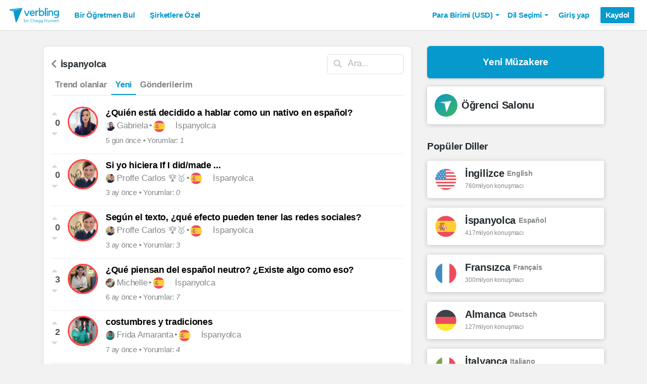

--- FILE ---
content_type: text/html; charset=utf-8
request_url: https://www.verbling.com/tr/discussions/es?page=0
body_size: 107044
content:
<!DOCTYPE html><html prefix="og: http://ogp.me/ns#" lang="tr" dir="ltr" class="locale-tr font-face-tr no-js locale-direction-left i18n-tr"><head><link href="https://cdn.verbling.com" rel="preconnect"/><link href="https://www.google.com" rel="preconnect" crossorigin=""/><link href="https://events.busuu.com" rel="preconnect" crossorigin=""/><script type="text/javascript" src="https://cdn.cookielaw.org/consent/otAutoBlock.js"></script><link href="https://www.google-analytics.com" rel="preconnect" crossorigin=""/><link href="https://www.googletagmanager.com" rel="preconnect" crossorigin=""/><link href="https://www.googletagmanager.com" rel="preconnect" crossorigin=""/><link rel="preload" href="https://cdn.verbling.com/nista-400.woff2" as="font" type="font/woff2" crossorigin="anonymous"/><link rel="preload" href="https://cdn.verbling.com/nista-700.woff2" as="font" type="font/woff2" crossorigin="anonymous"/><link rel="preload" href="https://cdn.verbling.com/nista-800.woff2" as="font" type="font/woff2" crossorigin="anonymous"/><link href="https://fonts.googleapis.com/css2?family=Chivo+Mono:ital,wght@0,100..900;1,100..900&amp;display=swap" rel="stylesheet"/><noscript><div class="text-center margin-xl">Your browser does not support JavaScript! Verbling needs Javascript to work.</div></noscript><script type="text/javascript">
                window.isRTL = false;

                window.___gcfg = { isSignedOut: true };

                if (!window.console || !window.console.log) {
                  window.console = window.console || {};
                  window.console.log = function () {};
                }
                if (typeof(console) === 'undefined') {console={}; console.log = console.error = console.info = function (){};}
              </script><link id="dropboxjs" data-app-key="6aoaldacdjkiuil"/><link rel="icon" href="https://cdn.verbling.com/verbling-web-favicon.ico"/><link rel="apple-touch-icon" sizes="72x72" href="https://cdn.verbling.com/icon-72.png"/><link rel="apple-touch-icon" sizes="144x144" href="https://cdn.verbling.com/icon-144.png"/><link rel="apple-touch-icon" sizes="120x120" href="https://cdn.verbling.com/icon-120.png"/><link rel="apple-touch-icon" sizes="152x152" href="https://cdn.verbling.com/icon-152.png"/><link rel="apple-touch-icon" sizes="180x180" href="https://cdn.verbling.com/icon-180.png"/><link rel="apple-touch-icon" href="https://cdn.verbling.com/icon-180.png"/><link rel="chrome-webstore-item" href="https://chrome.google.com/webstore/detail/binpgcmihdhgkgopkgfbmpladkgkdanl"/><link rel="dns-prefetch" href="//fonts.gstatic.com"/><title data-rh="true">Müzakereler - Dil Topluluğu | Verbling</title><link data-rh="true" href="/opensearch.xml" rel="search" title="Verbling Search" type="application/opensearchdescription+xml"/><link data-rh="true" rel="manifest" href="/manifest.json"/><link data-rh="true" rel="next" href="https://www.verbling.com/tr/discussions/es" /><link data-rh="true" rel="alternate" href="https://www.verbling.com/discussions/es?page=0" hrefLang="en" /><link data-rh="true" rel="alternate" href="https://www.verbling.com/discussions/es?page=0" hrefLang="x-default" /><link data-rh="true" rel="alternate" href="https://www.verbling.com/es/discussions/es?page=0" hrefLang="es" /><link data-rh="true" rel="alternate" href="https://www.verbling.com/it/discussions/es?page=0" hrefLang="it" /><link data-rh="true" rel="alternate" href="https://www.verbling.com/de/discussions/es?page=0" hrefLang="de" /><link data-rh="true" rel="alternate" href="https://www.verbling.com/ru/discussions/es?page=0" hrefLang="ru" /><link data-rh="true" rel="alternate" href="https://www.verbling.com/pt-br/discussions/es?page=0" hrefLang="pt-br" /><link data-rh="true" rel="alternate" href="https://www.verbling.com/fr/discussions/es?page=0" hrefLang="fr" /><link data-rh="true" rel="alternate" href="https://www.verbling.com/zh/discussions/es?page=0" hrefLang="zh" /><link data-rh="true" rel="alternate" href="https://www.verbling.com/zh-tw/discussions/es?page=0" hrefLang="zh-tw" /><link data-rh="true" rel="alternate" href="https://www.verbling.com/ja/discussions/es?page=0" hrefLang="ja" /><link data-rh="true" rel="alternate" href="https://www.verbling.com/ko/discussions/es?page=0" hrefLang="ko" /><link data-rh="true" rel="alternate" href="https://www.verbling.com/tr/discussions/es?page=0" hrefLang="tr" /><link data-rh="true" rel="alternate" href="https://www.verbling.com/ar/discussions/es?page=0" hrefLang="ar" /><script data-rh="true" type="application/ld+json">{"@context":"http://schema.org","@type":"Organization","@id":"http://www.verbling.com/#organization","name":"Verbling","logo":"https://cdn.verbling.com/0000_images/logos/logomark-gradient-400.png","sameAs":["https://www.facebook.com/verbling","https://instagram.com/verbling","https://twitter.com/verbling","https://www.youtube.com/user/VerblingClasses"],"url":"http://www.verbling.com/"}</script><script data-rh="true" type="application/ld+json">{"@context":"http://schema.org","@type":"WebSite","@id":"http://www.verbling.com/#website","name":"Verbling","url":"http://www.verbling.com/"}</script><meta data-rh="true" property="og:image" content="https://cdn.verbling.com/verbling-web-metaimages.jpg"/><meta data-rh="true" property="og:type" content="website"/><meta data-rh="true" property="og:title" content="Verbling"/><meta data-rh="true" property="og:description" content="% yıldızlı öğretmenler ile birlikte görüntülü video üzerinden dil dersleri. İstediğin zaman, istediğin yerde."/><meta data-rh="true" name="description" content="% yıldızlı öğretmenler ile birlikte görüntülü video üzerinden dil dersleri. İstediğin zaman, istediğin yerde."/><meta data-rh="true" charSet="utf-8"/><meta data-rh="true" content="text/html; charset=utf-8" http-equiv="Content-Type"/><meta data-rh="true" http-equiv="X-UA-Compatible" content="IE=edge,chrome=1"/><meta data-rh="true" name="google-site-verification" content="DB3-5llfHjl7NYaeFWjDf0cr7OlYDZNaO5y7StgZHf0"/><meta data-rh="true" name="naver-site-verification" content="f8268e13b1644a1ad7d30d1c7c2f388de5741658"/><meta data-rh="true" name="baidu-site-verification" content="ig6Re7JQmg"/><meta data-rh="true" name="msvalidate.01" content="C2B11FE3FD02A6B0788101860A50B29F"/><meta data-rh="true" name="apple-mobile-web-app-capable" content="yes"/><meta data-rh="true" name="theme-color" content="#f5f5f5"/><meta data-rh="true" name="yandex-verification" content="c84741c023c57a9c"/><meta data-rh="true" name="p:domain_verify" content="b498b2830ae07d1c2514e60b645b6ff3"/><meta data-rh="true" name="application-name" content="Verbling"/><meta data-rh="true" name="msapplication-tooltip" content="Launch Verbling"/><meta data-rh="true" name="msapplication-TileColor" content="#234565"/><meta data-rh="true" name="msapplication-starturl" content="https://www.verbling.com"/><meta data-rh="true" property="og:logo" content="https://cdn.verbling.com/icon-120.png"/><meta data-rh="true" name="apple-mobile-web-app-capable" content="yes"/><meta data-rh="true" name="apple-mobile-web-app-status-bar-style" content="black"/><meta data-rh="true" property="fb:app_id" content="242670092422095"/><meta data-rh="true" http-equiv="X-UA-Compatible" content="IE=edge"/><meta data-rh="true" name="viewport" content="width=device-width, initial-scale=1, shrink-to-fit=no"/><meta data-rh="true" http-equiv="Content-Type" content="text/html; charset=utf-8"/><script>
                    if ('scrollRestoration' in history) {
                      // Back off, browser, I got this...
                      // history.scrollRestoration = 'manual';
                    }
                    var config = {"build":{"number":"353687","commit":"259fcbb4b42c24bd2d729c3dd1668a9c426d2f79"},"verbling_zendesk_api_key":"e2f31a9f-f9cd-4496-a71a-8faa63fc7644","deepstream":{"uri":"wss:\u002F\u002Fdeepstream.verbling.com"},"snowplow":{"sdk_location":"https:\u002F\u002Fcdn.verbling.com\u002Fverbling-v2.12.0.js","apps":{"busuu":{"app":"busuuLive","app_id":"busuu_live_web","cookie_domain":".busuu.com","endpoint_url":"events.busuu.com","platform":"web","tracker_name":"busuu_live_web_tracker"},"busuu_backend":{"app":"busuuLiveBackend","app_id":"busuu_live_backend","cookie_domain":".busuu.com","endpoint_url":"events.busuu.com","platform":"web","tracker_name":"busuu_live_backend_tracker"},"verbling_backend":{"app":"verblingBackend","app_id":"verbling_backend","cookie_domain":".verbling.com","endpoint_url":"events.busuu.com","platform":"backend","tracker_name":"verbling_backend_tracker"},"verbling_web":{"app":"verblingWeb","app_id":"verbling_web","cookie_domain":".verbling.com","endpoint_url":"events.busuu.com","platform":"web","tracker_name":"verbling_web_tracker"},"verbling_android":{"app":"verblingBackend","app_id":"verbling_android","cookie_domain":".verbling.com","endpoint_url":"events.busuu.com","platform":"android","tracker_name":"verbling_mobile_tracker"},"verbling_ios":{"app":"verblingBackend","app_id":"verbling_ios","cookie_domain":".verbling.com","endpoint_url":"events.busuu.com","platform":"ios","tracker_name":"verbling_mobile_tracker"}}},"braze":{"web_api_key":"58544bd8-685f-4dea-9f0e-1649041d59e1","host":"https:\u002F\u002Frest.iad-01.braze.com"},"verbling_sentry_dsn":"https:\u002F\u002F451a60545198445991293b48ecea4b71@o48619.ingest.sentry.io\u002F5330576","intercom":{"api_key":"i109j03r"},"paypal_only_for_gifts":true,"graphql_gateway_endpoint":"https:\u002F\u002Fgql.verbling.com\u002F","cookie_domain":".verbling.com","stripe_api_key":"pk_live_VGLb6bpmAkF8dxZzEYrAiY2l","available_locales":{"ar":1,"de":1,"en":1,"es":1,"fr":1,"it":1,"ja":1,"ko":1,"pt-br":1,"ru":1,"tr":1,"zh":1,"zh-tw":1},"popular_languages":["en","es","fr","de","it","ja","pt","zh","ru"],"demo_user_student":{"_id":"59fbf24a766477829335cfc8","country":"US","email":"demostudent@verbling.com","first_name":"Verbling Bot","timezone":"America\u002FLos_Angeles","user_id":"76041023513158661718"},"demo_user_teacher":{"_id":"59fbf257766477829335cfca","country":"US","email":"demoteacher@verbling.com","first_name":"Verbling Bot","timezone":"America\u002FLos_Angeles","user_id":"66750793447152577412"},"payout_minimum_cents":1000,"root_domain":"verbling.com","server_version":10,"is_dev":false,"facebook_key":"242670092422095","g_client_id":"67985340540.apps.googleusercontent.com","cloudfront_url":"https:\u002F\u002Fcdn.verbling.com\u002F","static_profile_url":"https:\u002F\u002Fd2tz4rphepbk36.cloudfront.net\u002Fverbling-profiles\u002F","aws_profile_bucket":"verbling-profiles","paypal_merchant_id":"test","paypal_env":"live","site_url":"https:\u002F\u002Fwww.verbling.com","env":"production","google_api_key":"AIzaSyDw2PUXBwHFHdLisZ69eUoi9wxgedTcw1A","firebase":{"api_key":"AIzaSyD0C9HngRoHGBAmYMYMYg6Vk9ZoldykqPM","auth_domain":"fluencyforums-com-verbling.firebaseapp.com","database_url":"https:\u002F\u002Ffluencyforums-com-verbling.firebaseio.com","project_id":"fluencyforums.com:verbling","storage_bucket":""},"g_api_key":"AIzaSyDw2PUXBwHFHdLisZ69eUoi9wxgedTcw1A","websocket":{"connection_url":"wss:\u002F\u002Fws.verbling.com","path":"\u002Fsocket"},"optimizely_sdk_key":"JCmPccXzZisA6hxNvtxRR","pexels_api_key":"563492ad6f917000010000018fb6d13f00a34550a282cca703d607d8","verbling_url":"https:\u002F\u002Fwww.verbling.com","enabled_tutoring_languages":["en","es","it","ar","fr","pt","ru","zh","tr","ro","de","hi","ja","pl","el","sv","bg","nl","id","ko","pa","fa","sr","th","cs","hr","ur","he","da","vi","sq","no","sw","la","bn","uk","ig","zh_hk","hy","sk","ta","ca","hu","ps","ku","ka","sl","tl","asl","my","ml","tw","am","yo","qu","sa","scn","lg","ha"]};
                    window.config = config;
                  
var Time = {};


var locale = "tr";
var isBot = true;
var countryGuess = "US";
var currencyGuess = "USD";
var apolloState = {"ROOT_QUERY":{"__typename":"Query","verbling_me":null,"activeCampaign({\"input\":{\"date_threshold\":\"2026\u002F01\u002F21 14:33\"}})":{"__ref":"VerblingCampaign:696107b3ad60b11e16d7e083"},"viewer":{"__ref":"Viewer:Vmlld2VyOjA="}},"VerblingCoupon:63ca5d77355e35569a88d131":{"__typename":"VerblingCoupon","id":"63ca5d77355e35569a88d131","coupon_name":"january15","percent_off":15,"active":true},"VerblingCampaign:696107b3ad60b11e16d7e083":{"__typename":"VerblingCampaign","id":"696107b3ad60b11e16d7e083","description":"discountOffLessonPackages","coupons":[{"__ref":"VerblingCoupon:63ca5d77355e35569a88d131"}],"name":"January 2026","start_time":"2026\u002F01\u002F15 00:05","end_time":"2026\u002F01\u002F21 23:55","allowed_packages":[],"banner_meta":{"__typename":"VerblingCampaignBannerMetaType","title":"discountOffLessonPackages","description":"promoAnnouncementHint","cta":"useCoupon","image":"https:\u002F\u002Fverbling-user-uploads.s3.amazonaws.com\u002F40653823716982428933\u002FKtB6ABWToZHUvHF\u002Fdfcd8a5b-20c8-4da6-8e51-9387f171b793\u002FJanuary_(3).png","background":"#6B318F"}},"ReactionGroup:UmVhY3Rpb25Hcm91cDo2OTZhNGM5MmQwMjE0ZTdhNDcxMDljMWQ=":{"__typename":"ReactionGroup","_id":"696a4c92d0214e7a47109c1d","num_downvotes":0,"id":"UmVhY3Rpb25Hcm91cDo2OTZhNGM5MmQwMjE0ZTdhNDcxMDljMWQ=","num_upvotes":0,"has_reacted":null},"Teacher:VGVhY2hlcjo1YWJhMWZjMzYyODQ1YTAwMGJhMWQ2MzY=":{"__typename":"Teacher","id":"VGVhY2hlcjo1YWJhMWZjMzYyODQ1YTAwMGJhMWQ2MzY=","_id":"5aba1fc362845a000ba1d636","teacher_name":"11610671451514871266","language":"es","is_teaching":true},"User:VXNlcjo1YWE2OWI5MjA0MGM1ZDAwMGM4YjlhODA=":{"__typename":"User","id":"VXNlcjo1YWE2OWI5MjA0MGM1ZDAwMGM4YjlhODA=","_id":"5aa69b92040c5d000c8b9a80","user_id":"11610671451514871266","first_name":"Gabriela","profile_pic_url":"https:\u002F\u002Fd2tz4rphepbk36.cloudfront.net\u002Fverbling-profiles\u002F11610671451514871266_300x300_cropped.png","teacher":{"__ref":"Teacher:VGVhY2hlcjo1YWJhMWZjMzYyODQ1YTAwMGJhMWQ2MzY="}},"Discussion:RGlzY3Vzc2lvbjo2OTZhNGM5MmI3Y2EyZWM5MzFlNTIxMTc=":{"__typename":"Discussion","id":"RGlzY3Vzc2lvbjo2OTZhNGM5MmI3Y2EyZWM5MzFlNTIxMTc=","_id":"696a4c92b7ca2ec931e52117","body":"{\"blocks\":[{\"key\":\"aqv5c\",\"text\":\"\",\"type\":\"unstyled\",\"depth\":0,\"inlineStyleRanges\":[],\"entityRanges\":[],\"data\":{}}],\"entityMap\":{}}","title":"¿Quién está decidido a hablar como un nativo en español?","kind":"discussion","num_comments":"1","created":"Fri Jan 16 2026 14:34:58 GMT+0000 (Coordinated Universal Time)","links":[],"language":"es","img_url":null,"tags":[],"pinned":null,"deleted":false,"hub":"es","video":null,"spam":false,"num_views":"42","slug":"quien-esta-decidido-a-hablar-como-un-nativo-en-espanol","reaction_group":{"__ref":"ReactionGroup:UmVhY3Rpb25Hcm91cDo2OTZhNGM5MmQwMjE0ZTdhNDcxMDljMWQ="},"author":{"__ref":"User:VXNlcjo1YWE2OWI5MjA0MGM1ZDAwMGM4YjlhODA="}},"ReactionGroup:UmVhY3Rpb25Hcm91cDo2OGY0ZDVkYTNiZDc4M2YyZTc1OTRmNzE=":{"__typename":"ReactionGroup","_id":"68f4d5da3bd783f2e7594f71","num_downvotes":0,"id":"UmVhY3Rpb25Hcm91cDo2OGY0ZDVkYTNiZDc4M2YyZTc1OTRmNzE=","num_upvotes":0,"has_reacted":null},"Teacher:VGVhY2hlcjo1YWQ4YjNmMmZhNTViNzAwMDc2Yzk2MTg=":{"__typename":"Teacher","id":"VGVhY2hlcjo1YWQ4YjNmMmZhNTViNzAwMDc2Yzk2MTg=","_id":"5ad8b3f2fa55b700076c9618","teacher_name":"46682395765704522875","language":"es","is_teaching":true},"User:VXNlcjo1YWQzMjI2M2E5ZmE0ZDAwMDcyNTY4NmQ=":{"__typename":"User","id":"VXNlcjo1YWQzMjI2M2E5ZmE0ZDAwMDcyNTY4NmQ=","_id":"5ad32263a9fa4d000725686d","user_id":"46682395765704522875","first_name":"Proffe Carlos 🏆🥇","profile_pic_url":"https:\u002F\u002Fverbling-user-uploads.s3.amazonaws.com\u002F46682395765704522875\u002FhmM7ENIcyU1NcQ6\u002Fe27f8a5d-6e54-4411-b545-cff9ee8df11a\u002FIMG_6185.jpg","teacher":{"__ref":"Teacher:VGVhY2hlcjo1YWQ4YjNmMmZhNTViNzAwMDc2Yzk2MTg="}},"Discussion:RGlzY3Vzc2lvbjo2OGY0ZDVkOWJkNWEyNGQ5MDQxOTY5NDM=":{"__typename":"Discussion","id":"RGlzY3Vzc2lvbjo2OGY0ZDVkOWJkNWEyNGQ5MDQxOTY5NDM=","_id":"68f4d5d9bd5a24d904196943","body":"{\"blocks\":[{\"key\":\"6gqho\",\"text\":\"Si yo hiciera - If I did\u002Fmade\",\"type\":\"header-one\",\"depth\":0,\"inlineStyleRanges\":[],\"entityRanges\":[],\"data\":{}},{\"key\":\"d679\",\"text\":\"\",\"type\":\"header-one\",\"depth\":0,\"inlineStyleRanges\":[],\"entityRanges\":[],\"data\":{}},{\"key\":\"cunee\",\"text\":\"Si yo hiciera la cena temprano, tendría tiempo para relajarme después.\",\"type\":\"header-one\",\"depth\":0,\"inlineStyleRanges\":[],\"entityRanges\":[],\"data\":{}},{\"key\":\"jl1b\",\"text\":\"If I made dinner early, I would have time to relax afterward.\",\"type\":\"header-two\",\"depth\":0,\"inlineStyleRanges\":[{\"offset\":0,\"length\":61,\"style\":\"ITALIC\"}],\"entityRanges\":[],\"data\":{}},{\"key\":\"1p56d\",\"text\":\"\",\"type\":\"header-two\",\"depth\":0,\"inlineStyleRanges\":[],\"entityRanges\":[],\"data\":{}},{\"key\":\"1qs42\",\"text\":\"\",\"type\":\"header-two\",\"depth\":0,\"inlineStyleRanges\":[],\"entityRanges\":[],\"data\":{}},{\"key\":\"doi4j\",\"text\":\" \",\"type\":\"atomic\",\"depth\":0,\"inlineStyleRanges\":[],\"entityRanges\":[{\"offset\":0,\"length\":1,\"key\":0}],\"data\":{}},{\"key\":\"d1k19\",\"text\":\"\",\"type\":\"unstyled\",\"depth\":0,\"inlineStyleRanges\":[],\"entityRanges\":[],\"data\":{}}],\"entityMap\":{\"0\":{\"type\":\"IMAGE\",\"mutability\":\"IMMUTABLE\",\"data\":{\"src\":\"https:\u002F\u002Fverbling-user-uploads.s3.amazonaws.com\u002F46682395765704522875\u002F58Bd1ZB41VEAHm5\u002F6ed00098-835b-4985-92e5-d0831ddaa843\u002F51.png\",\"alignment\":\"center\"}}}}","title":"Si yo hiciera If I did\u002Fmade ...","kind":"discussion","num_comments":"0","created":"Sun Oct 19 2025 12:13:13 GMT+0000 (Coordinated Universal Time)","links":[],"language":"es","img_url":null,"tags":[],"pinned":null,"deleted":false,"hub":"es","video":null,"spam":false,"num_views":"101","slug":"si-yo-hiciera-if-i-didmade","reaction_group":{"__ref":"ReactionGroup:UmVhY3Rpb25Hcm91cDo2OGY0ZDVkYTNiZDc4M2YyZTc1OTRmNzE="},"author":{"__ref":"User:VXNlcjo1YWQzMjI2M2E5ZmE0ZDAwMDcyNTY4NmQ="}},"ReactionGroup:UmVhY3Rpb25Hcm91cDo2OGVhMjcwNjM5ZjM1OTg2NTNmMzc1NzA=":{"__typename":"ReactionGroup","_id":"68ea270639f3598653f37570","num_downvotes":0,"id":"UmVhY3Rpb25Hcm91cDo2OGVhMjcwNjM5ZjM1OTg2NTNmMzc1NzA=","num_upvotes":0,"has_reacted":null},"Discussion:RGlzY3Vzc2lvbjo2OGVhMjcwNmY1NzkxOWMwOGJiMmU4MTg=":{"__typename":"Discussion","id":"RGlzY3Vzc2lvbjo2OGVhMjcwNmY1NzkxOWMwOGJiMmU4MTg=","_id":"68ea2706f57919c08bb2e818","body":"{\"blocks\":[{\"key\":\"cmlnm\",\"text\":\"\",\"type\":\"unstyled\",\"depth\":0,\"inlineStyleRanges\":[],\"entityRanges\":[],\"data\":{}},{\"key\":\"1hhnd\",\"text\":\"Hoy en día, las redes sociales no solo sirven para comunicarse, sino también para construir una imagen personal. Sin embargo, esta exposición constante puede generar ansiedad, especialmente entre los jóvenes, que a menudo sienten la necesidad de mostrar una vida perfecta. A pesar de sus riesgos, las redes también ofrecen oportunidades: facilitan la creación de comunidades, la difusión de ideas y el acceso a información de todo el mundo.\",\"type\":\"unstyled\",\"depth\":0,\"inlineStyleRanges\":[{\"offset\":0,\"length\":440,\"style\":\"BOLD\"}],\"entityRanges\":[],\"data\":{}},{\"key\":\"aplu3\",\"text\":\"\",\"type\":\"unstyled\",\"depth\":0,\"inlineStyleRanges\":[],\"entityRanges\":[],\"data\":{}},{\"key\":\"c057t\",\"text\":\"a) Solo entretener \",\"type\":\"unstyled\",\"depth\":0,\"inlineStyleRanges\":[],\"entityRanges\":[],\"data\":{}},{\"key\":\"d828t\",\"text\":\"b) Generar ansiedad y ofrecer oportunidades\",\"type\":\"unstyled\",\"depth\":0,\"inlineStyleRanges\":[],\"entityRanges\":[],\"data\":{}},{\"key\":\"8nan4\",\"text\":\"c) Aislar completamente\",\"type\":\"unstyled\",\"depth\":0,\"inlineStyleRanges\":[],\"entityRanges\":[],\"data\":{}},{\"key\":\"8oc5h\",\"text\":\"d) Mejorar la salud física\",\"type\":\"unstyled\",\"depth\":0,\"inlineStyleRanges\":[],\"entityRanges\":[],\"data\":{}},{\"key\":\"bfb7e\",\"text\":\"\",\"type\":\"unstyled\",\"depth\":0,\"inlineStyleRanges\":[],\"entityRanges\":[],\"data\":{}},{\"key\":\"aeaeh\",\"text\":\"Comenta tu respuesta aquí y te leo \",\"type\":\"unstyled\",\"depth\":0,\"inlineStyleRanges\":[],\"entityRanges\":[],\"data\":{}}],\"entityMap\":{}}","title":" Según el texto, ¿qué efecto pueden tener las redes sociales?","kind":"discussion","num_comments":"3","created":"Sat Oct 11 2025 09:44:38 GMT+0000 (Coordinated Universal Time)","links":[],"language":"es","img_url":null,"tags":[],"pinned":null,"deleted":false,"hub":"es","video":null,"spam":false,"num_views":"109","slug":"segun-el-texto-que-efecto-pueden-tener-las-redes-sociales","reaction_group":{"__ref":"ReactionGroup:UmVhY3Rpb25Hcm91cDo2OGVhMjcwNjM5ZjM1OTg2NTNmMzc1NzA="},"author":{"__ref":"User:VXNlcjo1YWQzMjI2M2E5ZmE0ZDAwMDcyNTY4NmQ="}},"ReactionGroup:UmVhY3Rpb25Hcm91cDo2ODhiYzcxNWEzNmNmOGQyYjViZjE2NzA=":{"__typename":"ReactionGroup","_id":"688bc715a36cf8d2b5bf1670","num_downvotes":0,"id":"UmVhY3Rpb25Hcm91cDo2ODhiYzcxNWEzNmNmOGQyYjViZjE2NzA=","num_upvotes":3,"has_reacted":null},"Teacher:VGVhY2hlcjo1ZTgzNDY3OGM0NWQ1YTAwMDhmODg1ZDg=":{"__typename":"Teacher","id":"VGVhY2hlcjo1ZTgzNDY3OGM0NWQ1YTAwMDhmODg1ZDg=","_id":"5e834678c45d5a0008f885d8","teacher_name":"michellebendeck","language":"es","is_teaching":true},"User:VXNlcjo1ZTZmNjc2ZGJmZWYyZjAwMDg0OWU5OWY=":{"__typename":"User","id":"VXNlcjo1ZTZmNjc2ZGJmZWYyZjAwMDg0OWU5OWY=","_id":"5e6f676dbfef2f000849e99f","user_id":"82761004513346876884","first_name":"Michelle","profile_pic_url":"https:\u002F\u002Fverbling-user-uploads.s3.amazonaws.com\u002F82761004513346876884\u002FIDDGP725dK5vTJq\u002Fa187c811-07c3-45ee-8d0f-b8281261156c\u002Fdfggf.png","teacher":{"__ref":"Teacher:VGVhY2hlcjo1ZTgzNDY3OGM0NWQ1YTAwMDhmODg1ZDg="}},"Discussion:RGlzY3Vzc2lvbjo2ODhiYzcxNDA1MGRkNDJhZTE5Y2ZkYmY=":{"__typename":"Discussion","id":"RGlzY3Vzc2lvbjo2ODhiYzcxNDA1MGRkNDJhZTE5Y2ZkYmY=","_id":"688bc714050dd42ae19cfdbf","body":"{\"blocks\":[{\"key\":\"6m731\",\"text\":\"¡Hola a todos! Tenía ganas de empezar un debate sobre este tema que es tan interesante: habiendo tantos tipos de español en el mundo... ¿cuál deberíamos aprender? ¿Realmente hay una variante del español que nos sirva en España, Argentina y México?\",\"type\":\"unstyled\",\"depth\":0,\"inlineStyleRanges\":[],\"entityRanges\":[],\"data\":{}},{\"key\":\"blpm4\",\"text\":\"Como profesora, yo enseño mi variedad (español ríoplatense) si mi estudiante está interesado en vivir en Argentina, pero si esto no le interesa esto, intento recurrir al \\\"español neutro\\\", es decir: intento enseñarles las formas más usadas por un mayor número de hablantes, por ejemplo: \\\"tú\\\" en lugar de \\\"vos\\\", o \\\"aguacate\\\" en lugar de \\\"palta\\\". Simplemente porque pienso que esto lo va a ayudar más si su objetivo es moverse por diferentes países.\",\"type\":\"unstyled\",\"depth\":0,\"inlineStyleRanges\":[],\"entityRanges\":[],\"data\":{}},{\"key\":\"91br5\",\"text\":\"Debemos tener en cuenta que el español neutro es una lengua más o menos artificial que es útil para ser entendida por hispanohablantes de diferentes orígenes, que hablan diferentes dialectos. Por ejemplo, una película  en español neutro, idealmente, debería ser entendida por todos los hispanohablantes. Sin embargo, nadie habla español neutro en la vida real. \",\"type\":\"unstyled\",\"depth\":0,\"inlineStyleRanges\":[],\"entityRanges\":[],\"data\":{}},{\"key\":\"189n1\",\"text\":\"Ustedes qué prefieren: ¿aprender un dialecto específico del español, que les permita conectar con la forma real de hablar de una comunidad ? ¿aprender un español más general, con el que podrían ser entendidos en un mayor número de lugares? ¿Qué ventajas y desventajas puede tener cada opción? ¡Los leo!\",\"type\":\"unstyled\",\"depth\":0,\"inlineStyleRanges\":[],\"entityRanges\":[],\"data\":{}}],\"entityMap\":{}}","title":"¿Qué piensan del español neutro? ¿Existe algo como eso?","kind":"discussion","num_comments":"7","created":"Thu Jul 31 2025 19:42:12 GMT+0000 (Coordinated Universal Time)","links":[],"language":"es","img_url":null,"tags":[],"pinned":null,"deleted":false,"hub":"es","video":null,"spam":false,"num_views":"201","slug":"que-piensan-del-espanol-neutro-existe-algo-como-eso","reaction_group":{"__ref":"ReactionGroup:UmVhY3Rpb25Hcm91cDo2ODhiYzcxNWEzNmNmOGQyYjViZjE2NzA="},"author":{"__ref":"User:VXNlcjo1ZTZmNjc2ZGJmZWYyZjAwMDg0OWU5OWY="}},"ReactionGroup:UmVhY3Rpb25Hcm91cDo2ODUxZGExMjIxNWQ1NzgxNjRhNzI2YmQ=":{"__typename":"ReactionGroup","_id":"6851da12215d578164a726bd","num_downvotes":0,"id":"UmVhY3Rpb25Hcm91cDo2ODUxZGExMjIxNWQ1NzgxNjRhNzI2YmQ=","num_upvotes":2,"has_reacted":null},"Teacher:VGVhY2hlcjo1YzU0MWVlMzQ2YWI2NjAwMDdkY2Q0Mjk=":{"__typename":"Teacher","id":"VGVhY2hlcjo1YzU0MWVlMzQ2YWI2NjAwMDdkY2Q0Mjk=","_id":"5c541ee346ab660007dcd429","teacher_name":"amydimo","language":"es","is_teaching":true},"User:VXNlcjo1YzQ4YmEyZTE5MmI3YjAwMDdkNGZlMWU=":{"__typename":"User","id":"VXNlcjo1YzQ4YmEyZTE5MmI3YjAwMDdkNGZlMWU=","_id":"5c48ba2e192b7b0007d4fe1e","user_id":"18065521380398234563","first_name":"Frida Amaranta","profile_pic_url":"https:\u002F\u002Fverbling-user-uploads.s3.amazonaws.com\u002F18065521380398234563\u002FIJNuspZNMSEf8aT\u002Ff1eca989-bf22-4010-bbef-66a462292ccb\u002FclgbalJP.png","teacher":{"__ref":"Teacher:VGVhY2hlcjo1YzU0MWVlMzQ2YWI2NjAwMDdkY2Q0Mjk="}},"Discussion:RGlzY3Vzc2lvbjo2ODUxZGExMjY4YjM0NGQ0ZmZjNzI3NGQ=":{"__typename":"Discussion","id":"RGlzY3Vzc2lvbjo2ODUxZGExMjY4YjM0NGQ0ZmZjNzI3NGQ=","_id":"6851da1268b344d4ffc7274d","body":"{\"blocks\":[{\"key\":\"dfnh5\",\"text\":\"México es la cuna de numerosas costumbres y tradiciones, basta con indagar un poco en cada lugar para descubrir lo que el mismo ofrece. \",\"type\":\"header-two\",\"depth\":0,\"inlineStyleRanges\":[{\"offset\":0,\"length\":136,\"style\":\"BOLD\"},{\"offset\":0,\"length\":136,\"style\":\"ITALIC\"}],\"entityRanges\":[],\"data\":{}},{\"key\":\"72eu9\",\"text\":\"Una de las tradiciones más conocidas globalmente es el día de muertos, y a pesar de que este es celebrado en toda la republica, cada estado, ciudad, pueblo y región tiene una manera distinta de celebrarlo.\",\"type\":\"header-two\",\"depth\":0,\"inlineStyleRanges\":[{\"offset\":0,\"length\":205,\"style\":\"BOLD\"},{\"offset\":0,\"length\":205,\"style\":\"ITALIC\"}],\"entityRanges\":[],\"data\":{}},{\"key\":\"alcln\",\"text\":\"Pues mientras en las ciudades grandes la festividad mezcla tradiciones ancestrales y festividades modernas , en lugares más pequeños se llevan a cabo celebraciones enteramente más únicas y diversas.\",\"type\":\"header-two\",\"depth\":0,\"inlineStyleRanges\":[{\"offset\":0,\"length\":198,\"style\":\"BOLD\"},{\"offset\":0,\"length\":198,\"style\":\"ITALIC\"}],\"entityRanges\":[],\"data\":{}},{\"key\":\"f05g8\",\"text\":\"Un ejemplo de esto es Michoacán, Jalisco y su peculiar manera de celebración en el cuál no solo se incluyen los ya bien conocidos altares sino que también se respira una aura de misticismo mayormente en el lago de Pátzcuaro ; pues en la celebración se incluyen también elementos religiosos y representaciones teatrales propias de la fecha, la música suele jugar un papel altamente importante pues es el principal componente de ambiente muy de la mano con las decoraciones y la algarabía mexicana. \",\"type\":\"header-two\",\"depth\":0,\"inlineStyleRanges\":[{\"offset\":0,\"length\":497,\"style\":\"BOLD\"},{\"offset\":0,\"length\":497,\"style\":\"ITALIC\"}],\"entityRanges\":[],\"data\":{}},{\"key\":\"9kbnv\",\"text\":\"Y ahora, cuéntame ¿Qué celebraciones son importantes en tu país?\",\"type\":\"header-two\",\"depth\":0,\"inlineStyleRanges\":[{\"offset\":0,\"length\":64,\"style\":\"ITALIC\"},{\"offset\":0,\"length\":64,\"style\":\"BOLD\"}],\"entityRanges\":[],\"data\":{}}],\"entityMap\":{}}","title":"costumbres y tradiciones","kind":"discussion","num_comments":"4","created":"Tue Jun 17 2025 21:11:46 GMT+0000 (Coordinated Universal Time)","links":[],"language":"es","img_url":null,"tags":[],"pinned":null,"deleted":false,"hub":"es","video":null,"spam":false,"num_views":"101","slug":"costumbres-y-tradiciones","reaction_group":{"__ref":"ReactionGroup:UmVhY3Rpb25Hcm91cDo2ODUxZGExMjIxNWQ1NzgxNjRhNzI2YmQ="},"author":{"__ref":"User:VXNlcjo1YzQ4YmEyZTE5MmI3YjAwMDdkNGZlMWU="}},"ReactionGroup:UmVhY3Rpb25Hcm91cDo2N2Q0Y2YxZmYyM2M5NWU5MGNkZWMyOTA=":{"__typename":"ReactionGroup","_id":"67d4cf1ff23c95e90cdec290","num_downvotes":0,"id":"UmVhY3Rpb25Hcm91cDo2N2Q0Y2YxZmYyM2M5NWU5MGNkZWMyOTA=","num_upvotes":1,"has_reacted":null},"Teacher:VGVhY2hlcjo1ZTk1OGM4NjQ1ZGQwOTAwMDg1Y2EwMDg=":{"__typename":"Teacher","id":"VGVhY2hlcjo1ZTk1OGM4NjQ1ZGQwOTAwMDg1Y2EwMDg=","_id":"5e958c8645dd0900085ca008","teacher_name":"profesorvane23","language":"es","is_teaching":true},"User:VXNlcjo1ZTZmZTcyMWJmZWYyZjAwMDg0ZDFhNTU=":{"__typename":"User","id":"VXNlcjo1ZTZmZTcyMWJmZWYyZjAwMDg0ZDFhNTU=","_id":"5e6fe721bfef2f00084d1a55","user_id":"14077681145052399900","first_name":"Vanessa","profile_pic_url":"https:\u002F\u002Fverbling-user-uploads.s3.amazonaws.com\u002F14077681145052399900\u002FaEc2U2zRktSK5So\u002Feedcfe08-9ddc-4495-8f7d-1bf305fe08d7\u002Fme1204.png","teacher":{"__ref":"Teacher:VGVhY2hlcjo1ZTk1OGM4NjQ1ZGQwOTAwMDg1Y2EwMDg="}},"Discussion:RGlzY3Vzc2lvbjo2N2Q0Y2YxZWI5ZDQ5YTc5YjkzZTIwZDc=":{"__typename":"Discussion","id":"RGlzY3Vzc2lvbjo2N2Q0Y2YxZWI5ZDQ5YTc5YjkzZTIwZDc=","_id":"67d4cf1eb9d49a79b93e20d7","body":"{\"blocks\":[{\"key\":\"7jh43\",\"text\":\"¿Alguna vez te has preguntado por qué en español decimos \\\"estoy feliz\\\" pero \\\"soy alto\\\"? 🤔\",\"type\":\"unstyled\",\"depth\":0,\"inlineStyleRanges\":[{\"offset\":57,\"length\":13,\"style\":\"BOLD\"},{\"offset\":76,\"length\":10,\"style\":\"BOLD\"}],\"entityRanges\":[{\"offset\":88,\"length\":1,\"key\":0}],\"data\":{}},{\"key\":\"au8l1\",\"text\":\"Para los no hablantes de español, los verbos ser y estar pueden ser un verdadero desafío. ¡Y no es para menos! Ambos se traducen como \\\"to be\\\" en inglés, pero tienen usos muy diferentes:\",\"type\":\"unstyled\",\"depth\":0,\"inlineStyleRanges\":[{\"offset\":45,\"length\":3,\"style\":\"BOLD\"},{\"offset\":51,\"length\":5,\"style\":\"BOLD\"},{\"offset\":134,\"length\":7,\"style\":\"BOLD\"}],\"entityRanges\":[],\"data\":{}},{\"key\":\"6qpg8\",\"text\":\"Ser se usa para características permanentes (como la identidad, la nacionalidad o la profesión). \u002F is used for permanent characteristics (such as identity, nationality, or profession).\\nEjemplo: \\\"Soy profesora\\\" o \\\"Ella es española\\\".\",\"type\":\"unordered-list-item\",\"depth\":0,\"inlineStyleRanges\":[{\"offset\":0,\"length\":3,\"style\":\"BOLD\"},{\"offset\":99,\"length\":85,\"style\":\"BOLD\"},{\"offset\":194,\"length\":15,\"style\":\"ITALIC\"},{\"offset\":212,\"length\":18,\"style\":\"ITALIC\"}],\"entityRanges\":[],\"data\":{}},{\"key\":\"3qck5\",\"text\":\".............. (...)\",\"type\":\"unordered-list-item\",\"depth\":0,\"inlineStyleRanges\":[],\"entityRanges\":[],\"data\":{}},{\"key\":\"8v73g\",\"text\":\"Estar se usa para estados temporales o ubicaciones \u002F is used for temporary states or locations.\\nEjemplo: \\\"Estoy cansada\\\" o \\\"El libro está en la mesa\\\".\",\"type\":\"unordered-list-item\",\"depth\":0,\"inlineStyleRanges\":[{\"offset\":0,\"length\":5,\"style\":\"BOLD\"},{\"offset\":53,\"length\":42,\"style\":\"BOLD\"},{\"offset\":105,\"length\":15,\"style\":\"ITALIC\"},{\"offset\":123,\"length\":26,\"style\":\"ITALIC\"}],\"entityRanges\":[],\"data\":{}},{\"key\":\"fga7k\",\"text\":\"Pero, ¿qué pasa con frases como \\\"estoy aburrido\\\" y \\\"soy aburrido\\\"? 😱\",\"type\":\"unstyled\",\"depth\":0,\"inlineStyleRanges\":[{\"offset\":32,\"length\":16,\"style\":\"BOLD\"},{\"offset\":51,\"length\":14,\"style\":\"BOLD\"}],\"entityRanges\":[{\"offset\":67,\"length\":1,\"key\":1}],\"data\":{}},{\"key\":\"5q41m\",\"text\":\"\\\"Estoy aburrido\\\" significa que te sientes aburrido en este momento.\",\"type\":\"unordered-list-item\",\"depth\":0,\"inlineStyleRanges\":[{\"offset\":0,\"length\":16,\"style\":\"ITALIC\"}],\"entityRanges\":[],\"data\":{}},{\"key\":\"f7eso\",\"text\":\"\\\"Soy aburrido\\\" significa que eres una persona aburrida en general.\",\"type\":\"unordered-list-item\",\"depth\":0,\"inlineStyleRanges\":[{\"offset\":0,\"length\":14,\"style\":\"ITALIC\"}],\"entityRanges\":[],\"data\":{}},{\"key\":\"6n1vf\",\"text\":\"¿Ves la diferencia? ¡Pequeños detalles que cambian todo!\",\"type\":\"unstyled\",\"depth\":0,\"inlineStyleRanges\":[],\"entityRanges\":[],\"data\":{}},{\"key\":\"anssg\",\"text\":\"Sígueme para más tips y explicaciones  🎓✨\",\"type\":\"unstyled\",\"depth\":0,\"inlineStyleRanges\":[],\"entityRanges\":[{\"offset\":39,\"length\":1,\"key\":2},{\"offset\":40,\"length\":1,\"key\":3}],\"data\":{}}],\"entityMap\":{\"0\":{\"type\":\"emoji\",\"mutability\":\"IMMUTABLE\",\"data\":{\"emojiUnicode\":\"🤔\"}},\"1\":{\"type\":\"emoji\",\"mutability\":\"IMMUTABLE\",\"data\":{\"emojiUnicode\":\"😱\"}},\"2\":{\"type\":\"emoji\",\"mutability\":\"IMMUTABLE\",\"data\":{\"emojiUnicode\":\"🎓\"}},\"3\":{\"type\":\"emoji\",\"mutability\":\"IMMUTABLE\",\"data\":{\"emojiUnicode\":\"✨\"}}}}","title":"¿Por qué los verbos ser y estar son un dolor de cabeza para los estudiantes de español? ¡Te lo explico fácil!","kind":"discussion","num_comments":"2","created":"Sat Mar 15 2025 00:51:42 GMT+0000 (Coordinated Universal Time)","links":[],"language":"es","img_url":null,"tags":[],"pinned":null,"deleted":false,"hub":"es","video":null,"spam":false,"num_views":"161","slug":"por-que-los-verbos-ser-y-estar-son-un-dolor-de-cabeza-para-l","reaction_group":{"__ref":"ReactionGroup:UmVhY3Rpb25Hcm91cDo2N2Q0Y2YxZmYyM2M5NWU5MGNkZWMyOTA="},"author":{"__ref":"User:VXNlcjo1ZTZmZTcyMWJmZWYyZjAwMDg0ZDFhNTU="}},"ReactionGroup:UmVhY3Rpb25Hcm91cDo2NzdmZTIyZTQ5Y2U1YWMyMDRlYTA5ZjE=":{"__typename":"ReactionGroup","_id":"677fe22e49ce5ac204ea09f1","num_downvotes":1,"id":"UmVhY3Rpb25Hcm91cDo2NzdmZTIyZTQ5Y2U1YWMyMDRlYTA5ZjE=","num_upvotes":2,"has_reacted":null},"Teacher:VGVhY2hlcjo1ZGEwNGQ3ZTBjMThiNzAwMDdlZGVmNzU=":{"__typename":"Teacher","id":"VGVhY2hlcjo1ZGEwNGQ3ZTBjMThiNzAwMDdlZGVmNzU=","_id":"5da04d7e0c18b70007edef75","teacher_name":"jonathanspanishandenglishtutor","language":"es","is_teaching":true},"User:VXNlcjo1YTgxYjZlNTk4MDViZTAwMGIxNGE1Mjg=":{"__typename":"User","id":"VXNlcjo1YTgxYjZlNTk4MDViZTAwMGIxNGE1Mjg=","_id":"5a81b6e59805be000b14a528","user_id":"30185551406162342078","first_name":"Jonathan ","profile_pic_url":"https:\u002F\u002Fverbling-user-uploads.s3.amazonaws.com\u002F30185551406162342078\u002FgcLkkTFsdMf7bMT\u002F6c23497a-120f-4015-8206-ef38a242a59d\u002Fmeenglish.png","teacher":{"__ref":"Teacher:VGVhY2hlcjo1ZGEwNGQ3ZTBjMThiNzAwMDdlZGVmNzU="}},"Discussion:RGlzY3Vzc2lvbjo2NzdmZTIyZWIzYzI3NmUwNTgzMjFjZmE=":{"__typename":"Discussion","id":"RGlzY3Vzc2lvbjo2NzdmZTIyZWIzYzI3NmUwNTgzMjFjZmE=","_id":"677fe22eb3c276e058321cfa","body":"{\"blocks\":[{\"key\":\"b0nd6\",\"text\":\"Give me your methods and ideas\",\"type\":\"unstyled\",\"depth\":0,\"inlineStyleRanges\":[],\"entityRanges\":[],\"data\":{}}],\"entityMap\":{}}","title":"How will you do to learn a language faster?","kind":"discussion","num_comments":"131","created":"Thu Jan 09 2025 14:50:22 GMT+0000 (Coordinated Universal Time)","links":[],"language":"es","img_url":null,"tags":[],"pinned":null,"deleted":false,"hub":"es","video":null,"spam":false,"num_views":"716","slug":"how-will-you-do-to-learn-a-language-faster-1","reaction_group":{"__ref":"ReactionGroup:UmVhY3Rpb25Hcm91cDo2NzdmZTIyZTQ5Y2U1YWMyMDRlYTA5ZjE="},"author":{"__ref":"User:VXNlcjo1YTgxYjZlNTk4MDViZTAwMGIxNGE1Mjg="}},"ReactionGroup:UmVhY3Rpb25Hcm91cDo2Nzc2ZjdlNmQwMWFiZWE2NzliZTNjOGQ=":{"__typename":"ReactionGroup","_id":"6776f7e6d01abea679be3c8d","num_downvotes":1,"id":"UmVhY3Rpb25Hcm91cDo2Nzc2ZjdlNmQwMWFiZWE2NzliZTNjOGQ=","num_upvotes":5,"has_reacted":null},"Discussion:RGlzY3Vzc2lvbjo2Nzc2ZjdlNTg4NjhhZmZhMTc4OWZlNGI=":{"__typename":"Discussion","id":"RGlzY3Vzc2lvbjo2Nzc2ZjdlNTg4NjhhZmZhMTc4OWZlNGI=","_id":"6776f7e58868affa1789fe4b","body":"{\"blocks\":[{\"key\":\"ec99m\",\"text\":\"La preposición \\\"por\\\" se refiere a la causa, razón o motivo de una acción, mientras que \\\"para\\\" se refiere al destino, propósito o finalidad:\",\"type\":\"unstyled\",\"depth\":0,\"inlineStyleRanges\":[{\"offset\":15,\"length\":123,\"style\":\"HIGHLIGHT\"},{\"offset\":15,\"length\":123,\"style\":\"BOLD\"}],\"entityRanges\":[],\"data\":{}},{\"key\":\"98s2r\",\"text\":\"\",\"type\":\"unstyled\",\"depth\":0,\"inlineStyleRanges\":[],\"entityRanges\":[],\"data\":{}},{\"key\":\"6eish\",\"text\":\"\\\"Por\\\" indica la causa o motivo de una acción, como en \\\"El supermercado está cerrado por reformas\\\".\",\"type\":\"unordered-list-item\",\"depth\":0,\"inlineStyleRanges\":[],\"entityRanges\":[],\"data\":{}},{\"key\":\"6no4k\",\"text\":\"\\\"Para\\\" indica el destinatario o finalidad de una acción, como en \\\"Este regalo es para María\\\".\",\"type\":\"unordered-list-item\",\"depth\":0,\"inlineStyleRanges\":[],\"entityRanges\":[],\"data\":{}},{\"key\":\"73ipc\",\"text\":\"😄 🙌 😄 🙌 ❤️ \",\"type\":\"unstyled\",\"depth\":0,\"inlineStyleRanges\":[],\"entityRanges\":[{\"offset\":0,\"length\":1,\"key\":0},{\"offset\":2,\"length\":1,\"key\":1},{\"offset\":4,\"length\":1,\"key\":2},{\"offset\":6,\"length\":1,\"key\":3},{\"offset\":8,\"length\":2,\"key\":4}],\"data\":{}},{\"key\":\"9gk0\",\"text\":\"VM\",\"type\":\"unstyled\",\"depth\":0,\"inlineStyleRanges\":[],\"entityRanges\":[],\"data\":{}}],\"entityMap\":{\"0\":{\"type\":\"emoji\",\"mutability\":\"IMMUTABLE\",\"data\":{\"emojiUnicode\":\"😄\"}},\"1\":{\"type\":\"emoji\",\"mutability\":\"IMMUTABLE\",\"data\":{\"emojiUnicode\":\"🙌\"}},\"2\":{\"type\":\"emoji\",\"mutability\":\"IMMUTABLE\",\"data\":{\"emojiUnicode\":\"😄\"}},\"3\":{\"type\":\"emoji\",\"mutability\":\"IMMUTABLE\",\"data\":{\"emojiUnicode\":\"🙌\"}},\"4\":{\"type\":\"emoji\",\"mutability\":\"IMMUTABLE\",\"data\":{\"emojiUnicode\":\"❤️\"}}}}","title":"DIFERENCIAS ENTRE POR Y PARA  (1)","kind":"discussion","num_comments":"3","created":"Thu Jan 02 2025 20:32:37 GMT+0000 (Coordinated Universal Time)","links":[],"language":"es","img_url":null,"tags":[],"pinned":null,"deleted":false,"hub":"es","video":null,"spam":false,"num_views":"195","slug":"diferencias-entre-por-y-para-1","reaction_group":{"__ref":"ReactionGroup:UmVhY3Rpb25Hcm91cDo2Nzc2ZjdlNmQwMWFiZWE2NzliZTNjOGQ="},"author":{"__ref":"User:VXNlcjo1ZTZmZTcyMWJmZWYyZjAwMDg0ZDFhNTU="}},"ReactionGroup:UmVhY3Rpb25Hcm91cDo2Nzc0NTE3YzVhMDk5ZDIzNWJhMjNkMDg=":{"__typename":"ReactionGroup","_id":"6774517c5a099d235ba23d08","num_downvotes":2,"id":"UmVhY3Rpb25Hcm91cDo2Nzc0NTE3YzVhMDk5ZDIzNWJhMjNkMDg=","num_upvotes":2,"has_reacted":null},"Discussion:RGlzY3Vzc2lvbjo2Nzc0NTE3Yzg4NjhhZmZhMTc4OWRlMTQ=":{"__typename":"Discussion","id":"RGlzY3Vzc2lvbjo2Nzc0NTE3Yzg4NjhhZmZhMTc4OWRlMTQ=","_id":"6774517c8868affa1789de14","body":"{\"blocks\":[{\"key\":\"f0l2m\",\"text\":\"What do you think, guys?\",\"type\":\"unstyled\",\"depth\":0,\"inlineStyleRanges\":[],\"entityRanges\":[],\"data\":{}}],\"entityMap\":{}}","title":"Understanding a language in a month","kind":"discussion","num_comments":"4","created":"Tue Dec 31 2024 20:18:04 GMT+0000 (Coordinated Universal Time)","links":[],"language":"es","img_url":null,"tags":[],"pinned":null,"deleted":false,"hub":"es","video":null,"spam":false,"num_views":"169","slug":"understanding-a-language-in-a-month-1","reaction_group":{"__ref":"ReactionGroup:UmVhY3Rpb25Hcm91cDo2Nzc0NTE3YzVhMDk5ZDIzNWJhMjNkMDg="},"author":{"__ref":"User:VXNlcjo1YTgxYjZlNTk4MDViZTAwMGIxNGE1Mjg="}},"ReactionGroup:UmVhY3Rpb25Hcm91cDo2NzYyZWZlMmE3NGZmY2JmNTQzYWJhM2Y=":{"__typename":"ReactionGroup","_id":"6762efe2a74ffcbf543aba3f","num_downvotes":1,"id":"UmVhY3Rpb25Hcm91cDo2NzYyZWZlMmE3NGZmY2JmNTQzYWJhM2Y=","num_upvotes":2,"has_reacted":null},"Teacher:VGVhY2hlcjo1ZDAwZjdiNWY3ZGRkNjAwMDc1YWMwMGM=":{"__typename":"Teacher","id":"VGVhY2hlcjo1ZDAwZjdiNWY3ZGRkNjAwMDc1YWMwMGM=","_id":"5d00f7b5f7ddd600075ac00c","teacher_name":"jhmunita","language":"es","is_teaching":false},"User:VXNlcjo1NDYwMjVhY2JiOGNiMmMzNTJiYTkwNmQ=":{"__typename":"User","id":"VXNlcjo1NDYwMjVhY2JiOGNiMmMzNTJiYTkwNmQ=","_id":"546025acbb8cb2c352ba906d","user_id":"78438692041468285164","first_name":"Julio","profile_pic_url":"https:\u002F\u002Fverbling-user-uploads.s3.amazonaws.com\u002F78438692041468285164\u002Fm4SPnquSZXTzDBA\u002F0b84d200-32ab-4f1e-8f1c-08cec4a97f2b\u002FFoto_jhm_(3).JPG","teacher":{"__ref":"Teacher:VGVhY2hlcjo1ZDAwZjdiNWY3ZGRkNjAwMDc1YWMwMGM="}},"Discussion:RGlzY3Vzc2lvbjo2NzYyZWZlMWIzYzI3NmUwNTgzMDlmYzE=":{"__typename":"Discussion","id":"RGlzY3Vzc2lvbjo2NzYyZWZlMWIzYzI3NmUwNTgzMDlmYzE=","_id":"6762efe1b3c276e058309fc1","body":"{\"blocks\":[{\"key\":\"e9rj8\",\"text\":\"El adivino (por Jorge Luis Borges)\",\"type\":\"unstyled\",\"depth\":0,\"inlineStyleRanges\":[{\"offset\":0,\"length\":10,\"style\":\"BOLD\"}],\"entityRanges\":[],\"data\":{}},{\"key\":\"b87o4\",\"text\":\"En Sumatra, alguien quiere doctorarse de adivino. El brujo examinador le pregunta si será reprobado o si pasará. El candidato responde que será reprobado…\",\"type\":\"unstyled\",\"depth\":0,\"inlineStyleRanges\":[],\"entityRanges\":[],\"data\":{}},{\"key\":\"dbrs7\",\"text\":\"\",\"type\":\"unstyled\",\"depth\":0,\"inlineStyleRanges\":[],\"entityRanges\":[],\"data\":{}},{\"key\":\"ebdob\",\"text\":\"--------------------------------------------------------------------------------------------------------\",\"type\":\"unstyled\",\"depth\":0,\"inlineStyleRanges\":[],\"entityRanges\":[],\"data\":{}},{\"key\":\"fpa88\",\"text\":\"En este microcuento del gran escritor Jorge Luis Borges, podemos apreciar lo que significa la paradoja. Por una lado, si el brujo examinador, lo reprueba, el candidato habrá adivinado y, por lo tanto, debiera ser aprobado, pese a reprobar el examen. Si por el contrario, el examinador lo aprueba, el candidato habrá fallado en su predicción, y debiera ser reprobado, pese a haber sido aprobado por el examinador. También se pueden dar combinaciones cruzadas, pero dejo el planteamiento hasta acá. Lo que quiero destacar, es que es posible a través de un microcuento, aprender enseñar a nuestros estudiantes de español a leer entrelíneas, ir más allá de lo literal, comprender la paradoja involucrada y, de paso, elevar el nivel de compresión lectora.\",\"type\":\"unstyled\",\"depth\":0,\"inlineStyleRanges\":[],\"entityRanges\":[],\"data\":{}},{\"key\":\"3nl91\",\"text\":\"\",\"type\":\"unstyled\",\"depth\":0,\"inlineStyleRanges\":[],\"entityRanges\":[],\"data\":{}},{\"key\":\"diqjf\",\"text\":\"\",\"type\":\"unstyled\",\"depth\":0,\"inlineStyleRanges\":[],\"entityRanges\":[],\"data\":{}},{\"key\":\"e3170\",\"text\":\"\",\"type\":\"unstyled\",\"depth\":0,\"inlineStyleRanges\":[],\"entityRanges\":[],\"data\":{}},{\"key\":\"6240n\",\"text\":\"The Fortune Teller (by Jorge Luis Borges)\",\"type\":\"unstyled\",\"depth\":0,\"inlineStyleRanges\":[{\"offset\":0,\"length\":18,\"style\":\"BOLD\"}],\"entityRanges\":[],\"data\":{}},{\"key\":\"cl9n4\",\"text\":\"In Sumatra, someone wants to graduate as a fortune teller. The examiner sorcerer asks him whether he will fail or pass. The candidate answers that he will fail...\",\"type\":\"unstyled\",\"depth\":0,\"inlineStyleRanges\":[],\"entityRanges\":[],\"data\":{}},{\"key\":\"3ki4\",\"text\":\"\",\"type\":\"unstyled\",\"depth\":0,\"inlineStyleRanges\":[],\"entityRanges\":[],\"data\":{}},{\"key\":\"2sac4\",\"text\":\"--------------------------------------------------------------------------------------------------------\",\"type\":\"unstyled\",\"depth\":0,\"inlineStyleRanges\":[],\"entityRanges\":[],\"data\":{}},{\"key\":\"8766g\",\"text\":\"In this micro-story by the great writer Jorge Luis Borges, we can appreciate the essence of paradox. On the one hand, if the examiner sorcerer fails him, the candidate will have predicted correctly and, therefore, should pass, despite failing the exam. On the other hand, if the examiner passes him, the candidate will have failed in his prediction and should be failed, despite being approved by the examiner. Cross combinations are also possible, but I'll leave the explanation here. What I want to emphasize is that, through a micro-story, we can teach our Spanish students to read between the lines, go beyond the literal, understand the paradox involved, and, in doing so, raise their level of reading comprehension.\",\"type\":\"unstyled\",\"depth\":0,\"inlineStyleRanges\":[],\"entityRanges\":[],\"data\":{}}],\"entityMap\":{}}","title":"Leer entrelíneas","kind":"discussion","num_comments":"4","created":"Wed Dec 18 2024 15:53:05 GMT+0000 (Coordinated Universal Time)","links":[],"language":"es","img_url":null,"tags":[],"pinned":null,"deleted":false,"hub":"es","video":null,"spam":false,"num_views":"108","slug":"leer-entrelineas","reaction_group":{"__ref":"ReactionGroup:UmVhY3Rpb25Hcm91cDo2NzYyZWZlMmE3NGZmY2JmNTQzYWJhM2Y="},"author":{"__ref":"User:VXNlcjo1NDYwMjVhY2JiOGNiMmMzNTJiYTkwNmQ="}},"Viewer:Vmlld2VyOjA=":{"__typename":"Viewer","id":"Vmlld2VyOjA=","me":null,"discussions({\"filter\":{\"following\":false,\"hub\":\"es\",\"mine\":false,\"pinned\":true,\"sort\":\"created\",\"tags\":[]},\"first\":2})":{"__typename":"DiscussionConnection","edges":[]},"discussions({\"filter\":{\"following\":false,\"hub\":\"es\",\"mine\":false,\"sort\":\"created\",\"tags\":[]},\"first\":10,\"skip\":0})":{"__typename":"DiscussionConnection","edges":[{"__typename":"DiscussionEdge","node":{"__ref":"Discussion:RGlzY3Vzc2lvbjo2OTZhNGM5MmI3Y2EyZWM5MzFlNTIxMTc="}},{"__typename":"DiscussionEdge","node":{"__ref":"Discussion:RGlzY3Vzc2lvbjo2OGY0ZDVkOWJkNWEyNGQ5MDQxOTY5NDM="}},{"__typename":"DiscussionEdge","node":{"__ref":"Discussion:RGlzY3Vzc2lvbjo2OGVhMjcwNmY1NzkxOWMwOGJiMmU4MTg="}},{"__typename":"DiscussionEdge","node":{"__ref":"Discussion:RGlzY3Vzc2lvbjo2ODhiYzcxNDA1MGRkNDJhZTE5Y2ZkYmY="}},{"__typename":"DiscussionEdge","node":{"__ref":"Discussion:RGlzY3Vzc2lvbjo2ODUxZGExMjY4YjM0NGQ0ZmZjNzI3NGQ="}},{"__typename":"DiscussionEdge","node":{"__ref":"Discussion:RGlzY3Vzc2lvbjo2N2Q0Y2YxZWI5ZDQ5YTc5YjkzZTIwZDc="}},{"__typename":"DiscussionEdge","node":{"__ref":"Discussion:RGlzY3Vzc2lvbjo2NzdmZTIyZWIzYzI3NmUwNTgzMjFjZmE="}},{"__typename":"DiscussionEdge","node":{"__ref":"Discussion:RGlzY3Vzc2lvbjo2Nzc2ZjdlNTg4NjhhZmZhMTc4OWZlNGI="}},{"__typename":"DiscussionEdge","node":{"__ref":"Discussion:RGlzY3Vzc2lvbjo2Nzc0NTE3Yzg4NjhhZmZhMTc4OWRlMTQ="}},{"__typename":"DiscussionEdge","node":{"__ref":"Discussion:RGlzY3Vzc2lvbjo2NzYyZWZlMWIzYzI3NmUwNTgzMDlmYzE="}}],"totalCount":1985,"pageInfo":{"__typename":"PageInfo","hasNextPage":true,"hasPreviousPage":false,"endCursor":"T0ZGU0VUOQ=="}}}};
var isAdminOverride = false
var deviceInfo = {"browserFamilyName":"ClaudeBot","browserMajorVersion":"1","browserMinorVersion":"0","browserPatchVersion":"0","os":"Mac OS X","browserName":"chrome","browserAgent":"Mozilla\u002F5.0 (Macintosh; Intel Mac OS X 10_15_7) AppleWebKit\u002F537.36 (KHTML, like Gecko) Chrome\u002F131.0.0.0 Safari\u002F537.36; ClaudeBot\u002F1.0; +claudebot@anthropic.com)","isMobile":false,"isPhone":false,"isTablet":false};
var isMobile = false;</script><meta name="facebook-domain-verification" content="r2xk12i3yjci3uv1vrryf952mzkztx"/><meta name="insight-app-sec-validation" content="f470278d-3e3d-48ef-8294-df4d6ccac5fa"/><meta name="cf-2fa-verify" content="7b2144da8f45ac6"/><meta id="bootstrap" content="{&quot;isAdminOverride&quot;:false,&quot;serverTime&quot;:1769005997637,&quot;exchangeRates&quot;:{&quot;AED&quot;:3.672499895095825,&quot;AFN&quot;:65.5,&quot;ALL&quot;:83.20535278320312,&quot;AMD&quot;:379.71588134765625,&quot;ANG&quot;:1.7899999618530273,&quot;AOA&quot;:911.968017578125,&quot;ARS&quot;:1429.51220703125,&quot;AUD&quot;:1.4932160377502441,&quot;AWG&quot;:1.7999999523162842,&quot;AZN&quot;:1.7000000476837158,&quot;BAM&quot;:1.682865023612976,&quot;BBD&quot;:2,&quot;BDT&quot;:122.28688049316406,&quot;BGN&quot;:1.6816879510879517,&quot;BHD&quot;:0.3770290017127991,&quot;BIF&quot;:2960.096923828125,&quot;BMD&quot;:1,&quot;BND&quot;:1.2870919704437256,&quot;BOB&quot;:6.908538818359375,&quot;BRL&quot;:5.363300800323486,&quot;BSD&quot;:1,&quot;BTC&quot;:0.000010809213563334197,&quot;BTN&quot;:90.70760345458984,&quot;BWP&quot;:13.353296279907227,&quot;BYN&quot;:2.8834478855133057,&quot;BZD&quot;:2.010867118835449,&quot;CAD&quot;:1.3890750408172607,&quot;CDF&quot;:2280.88671875,&quot;CHF&quot;:0.7987369894981384,&quot;CLF&quot;:0.022453999146819115,&quot;CLP&quot;:884.9557495117188,&quot;CNH&quot;:6.958115100860596,&quot;CNY&quot;:6.963099956512451,&quot;COP&quot;:3681.844482421875,&quot;CRC&quot;:488.64691162109375,&quot;CUC&quot;:1,&quot;CUP&quot;:25.75,&quot;CVE&quot;:94.87730407714844,&quot;CZK&quot;:20.874168395996094,&quot;DJF&quot;:178.04400634765625,&quot;DKK&quot;:6.423677921295166,&quot;DOP&quot;:63.69870376586914,&quot;DZD&quot;:130.30162048339844,&quot;EGP&quot;:47.400001525878906,&quot;ERN&quot;:15,&quot;ETB&quot;:156.01214599609375,&quot;EUR&quot;:0.8597419857978821,&quot;FJD&quot;:2.281599998474121,&quot;FKP&quot;:0.7462890148162842,&quot;GBP&quot;:0.7462890148162842,&quot;GEL&quot;:2.690000057220459,&quot;GGP&quot;:0.7462890148162842,&quot;GHS&quot;:10.833043098449707,&quot;GIP&quot;:0.7462890148162842,&quot;GMD&quot;:74.00000762939453,&quot;GNF&quot;:8753.3798828125,&quot;GTQ&quot;:7.6657328605651855,&quot;GYD&quot;:209.1405487060547,&quot;HKD&quot;:7.795581817626953,&quot;HNL&quot;:26.36757469177246,&quot;HRK&quot;:6.4784321784973145,&quot;HTG&quot;:130.9716033935547,&quot;HUF&quot;:331.55133056640625,&quot;IDR&quot;:16927.642578125,&quot;ILS&quot;:3.15762996673584,&quot;IMP&quot;:0.7462890148162842,&quot;INR&quot;:90.89948272705078,&quot;IQD&quot;:1309.7760009765625,&quot;IRR&quot;:42086,&quot;ISK&quot;:125.69999694824219,&quot;JEP&quot;:0.7462890148162842,&quot;JMD&quot;:157.7804412841797,&quot;JOD&quot;:0.7089999914169312,&quot;JPY&quot;:157.8874969482422,&quot;KES&quot;:129,&quot;KGS&quot;:87.44999694824219,&quot;KHR&quot;:4025.25146484375,&quot;KMF&quot;:424.99993896484375,&quot;KPW&quot;:900,&quot;KRW&quot;:1473.4549560546875,&quot;KWD&quot;:0.30806300044059753,&quot;KYD&quot;:0.8331720232963562,&quot;KZT&quot;:511.2614440917969,&quot;LAK&quot;:21618.923828125,&quot;LBP&quot;:89549.8671875,&quot;LKR&quot;:309.7269592285156,&quot;LRD&quot;:180.4704132080078,&quot;LSL&quot;:16.370973587036133,&quot;LYD&quot;:5.432869911193848,&quot;MAD&quot;:9.205161094665527,&quot;MDL&quot;:17.141849517822266,&quot;MGA&quot;:4646.4521484375,&quot;MKD&quot;:52.932777404785156,&quot;MMK&quot;:2099.89990234375,&quot;MNT&quot;:3560,&quot;MOP&quot;:8.03254222869873,&quot;MRU&quot;:40.03303909301758,&quot;MUR&quot;:46.279998779296875,&quot;MVR&quot;:15.460000038146973,&quot;MWK&quot;:1733.7210693359375,&quot;MXN&quot;:17.62462043762207,&quot;MYR&quot;:4.055500030517578,&quot;MZN&quot;:63.899993896484375,&quot;NAD&quot;:16.370973587036133,&quot;NGN&quot;:1420.5899658203125,&quot;NIO&quot;:36.792762756347656,&quot;NOK&quot;:10.071867942810059,&quot;NPR&quot;:145.1317901611328,&quot;NZD&quot;:1.7314159870147705,&quot;OMR&quot;:0.38449200987815857,&quot;PAB&quot;:1,&quot;PEN&quot;:3.3596200942993164,&quot;PGK&quot;:4.271265029907227,&quot;PHP&quot;:59.43949890136719,&quot;PKR&quot;:279.8123779296875,&quot;PLN&quot;:3.6308979988098145,&quot;PYG&quot;:6833.63818359375,&quot;QAR&quot;:3.6353070735931396,&quot;RON&quot;:4.375699996948242,&quot;RSD&quot;:100.88276672363281,&quot;RUB&quot;:77.71997833251953,&quot;RWF&quot;:1457.7686767578125,&quot;SAR&quot;:3.747999906539917,&quot;SBD&quot;:8.123611450195312,&quot;SCR&quot;:14.894586563110352,&quot;SDG&quot;:601.5,&quot;SEK&quot;:9.202315330505371,&quot;SGD&quot;:1.2857990264892578,&quot;SHP&quot;:0.7462890148162842,&quot;SLE&quot;:24.149999618530273,&quot;SLL&quot;:20969.5,&quot;SOS&quot;:570.3919067382812,&quot;SRD&quot;:38.35850143432617,&quot;SSP&quot;:130.25999450683594,&quot;STD&quot;:22281.80078125,&quot;STN&quot;:21.08098030090332,&quot;SVC&quot;:8.748176574707031,&quot;SYP&quot;:13002,&quot;SZL&quot;:16.37519073486328,&quot;THB&quot;:31.270000457763672,&quot;TJS&quot;:9.293356895446777,&quot;TMT&quot;:3.509999990463257,&quot;TND&quot;:2.932492971420288,&quot;TOP&quot;:2.40775990486145,&quot;TRY&quot;:43.27419662475586,&quot;TTD&quot;:6.788936138153076,&quot;TWD&quot;:31.55066680908203,&quot;TZS&quot;:2521.556884765625,&quot;UAH&quot;:43.355918884277344,&quot;UGX&quot;:3554.517822265625,&quot;USD&quot;:1,&quot;UYU&quot;:38.60904312133789,&quot;UZS&quot;:11967.3193359375,&quot;VES&quot;:341.3153991699219,&quot;VND&quot;:26270.5,&quot;VUV&quot;:121.30000305175781,&quot;WST&quot;:2.7678000926971436,&quot;XAF&quot;:563.95361328125,&quot;XAG&quot;:0.010706350207328796,&quot;XAU&quot;:0.00021414000366348773,&quot;XCD&quot;:2.702549934387207,&quot;XCG&quot;:1.8019510507583618,&quot;XDR&quot;:0.7019540071487427,&quot;XOF&quot;:563.95361328125,&quot;XPD&quot;:0.0005508200265467167,&quot;XPF&quot;:102.594482421875,&quot;XPT&quot;:0.000431269989348948,&quot;YER&quot;:238.47491455078125,&quot;ZAR&quot;:16.412029266357422,&quot;ZMW&quot;:20.07167625427246,&quot;ZWG&quot;:25.913999557495117,&quot;ZWL&quot;:322},&quot;optimizelyDataFile&quot;:{&quot;accountId&quot;:&quot;14932920627&quot;,&quot;projectId&quot;:&quot;21256811655&quot;,&quot;revision&quot;:&quot;940&quot;,&quot;attributes&quot;:[{&quot;id&quot;:&quot;21289472288&quot;,&quot;key&quot;:&quot;hasConverted&quot;},{&quot;id&quot;:&quot;21301532056&quot;,&quot;key&quot;:&quot;isAdmin&quot;},{&quot;id&quot;:&quot;21383430588&quot;,&quot;key&quot;:&quot;isB2B&quot;},{&quot;id&quot;:&quot;22073530581&quot;,&quot;key&quot;:&quot;isLoggedIn&quot;},{&quot;id&quot;:&quot;23466590642&quot;,&quot;key&quot;:&quot;userId&quot;},{&quot;id&quot;:&quot;24122160023&quot;,&quot;key&quot;:&quot;country&quot;}],&quot;audiences&quot;:[{&quot;name&quot;:&quot;B2C Users&quot;,&quot;conditions&quot;:&quot;[\&quot;or\&quot;, {\&quot;match\&quot;: \&quot;exact\&quot;, \&quot;name\&quot;: \&quot;$opt_dummy_attribute\&quot;, \&quot;type\&quot;: \&quot;custom_attribute\&quot;, \&quot;value\&quot;: \&quot;$opt_dummy_value\&quot;}]&quot;,&quot;id&quot;:&quot;21369660604&quot;},{&quot;id&quot;:&quot;23652530896&quot;,&quot;conditions&quot;:&quot;[\&quot;and\&quot;, [\&quot;or\&quot;, [\&quot;or\&quot;, {\&quot;match\&quot;: \&quot;exact\&quot;, \&quot;name\&quot;: \&quot;userId\&quot;, \&quot;type\&quot;: \&quot;custom_attribute\&quot;, \&quot;value\&quot;: \&quot;641c2df9a553bfb49326f12d\&quot;}, {\&quot;match\&quot;: \&quot;exact\&quot;, \&quot;name\&quot;: \&quot;userId\&quot;, \&quot;type\&quot;: \&quot;custom_attribute\&quot;, \&quot;value\&quot;: \&quot;6282ba586cc7907d5d8a3b92\&quot;}, {\&quot;match\&quot;: \&quot;exact\&quot;, \&quot;name\&quot;: \&quot;userId\&quot;, \&quot;type\&quot;: \&quot;custom_attribute\&quot;, \&quot;value\&quot;: \&quot;641c18e89bd122a217024c3e\&quot;}, {\&quot;match\&quot;: \&quot;exact\&quot;, \&quot;name\&quot;: \&quot;userId\&quot;, \&quot;type\&quot;: \&quot;custom_attribute\&quot;, \&quot;value\&quot;: \&quot;6286527f380191db4ce2acf4\&quot;}, {\&quot;match\&quot;: \&quot;exact\&quot;, \&quot;name\&quot;: \&quot;userId\&quot;, \&quot;type\&quot;: \&quot;custom_attribute\&quot;, \&quot;value\&quot;: \&quot;62879d946bb8280b97956267\&quot;}, {\&quot;match\&quot;: \&quot;exact\&quot;, \&quot;name\&quot;: \&quot;userId\&quot;, \&quot;type\&quot;: \&quot;custom_attribute\&quot;, \&quot;value\&quot;: \&quot;62d54bf21bbee4beb027efd3\&quot;}, {\&quot;match\&quot;: \&quot;exact\&quot;, \&quot;name\&quot;: \&quot;userId\&quot;, \&quot;type\&quot;: \&quot;custom_attribute\&quot;, \&quot;value\&quot;: \&quot;631f24dcb171c819ab2e2e63\&quot;}, {\&quot;match\&quot;: \&quot;exact\&quot;, \&quot;name\&quot;: \&quot;userId\&quot;, \&quot;type\&quot;: \&quot;custom_attribute\&quot;, \&quot;value\&quot;: \&quot;6490223e8a085107f7f59841\&quot;}, {\&quot;match\&quot;: \&quot;exact\&quot;, \&quot;name\&quot;: \&quot;userId\&quot;, \&quot;type\&quot;: \&quot;custom_attribute\&quot;, \&quot;value\&quot;: \&quot;628777f4fc00dcb288622ec2\&quot;}, {\&quot;match\&quot;: \&quot;exact\&quot;, \&quot;name\&quot;: \&quot;userId\&quot;, \&quot;type\&quot;: \&quot;custom_attribute\&quot;, \&quot;value\&quot;: \&quot;649aae01854364b028e955cf\&quot;}, {\&quot;match\&quot;: \&quot;exact\&quot;, \&quot;name\&quot;: \&quot;userId\&quot;, \&quot;type\&quot;: \&quot;custom_attribute\&quot;, \&quot;value\&quot;: \&quot;64b535a0c7ed173b89f9fbc5\&quot;}, {\&quot;match\&quot;: \&quot;exact\&quot;, \&quot;name\&quot;: \&quot;userId\&quot;, \&quot;type\&quot;: \&quot;custom_attribute\&quot;, \&quot;value\&quot;: \&quot;6282680c6ed22fcc4fd4d79f\&quot;}, {\&quot;match\&quot;: \&quot;exact\&quot;, \&quot;name\&quot;: \&quot;userId\&quot;, \&quot;type\&quot;: \&quot;custom_attribute\&quot;, \&quot;value\&quot;: \&quot;61dd763e73826b9d650b9882\&quot;}, {\&quot;match\&quot;: \&quot;exact\&quot;, \&quot;name\&quot;: \&quot;userId\&quot;, \&quot;type\&quot;: \&quot;custom_attribute\&quot;, \&quot;value\&quot;: \&quot;6151a15bc5e9eea7b0405ee8\&quot;}, {\&quot;match\&quot;: \&quot;exact\&quot;, \&quot;name\&quot;: \&quot;userId\&quot;, \&quot;type\&quot;: \&quot;custom_attribute\&quot;, \&quot;value\&quot;: \&quot;ae2c2d43-5640-49c6-9504-3962ac60ed0a\&quot;}, {\&quot;match\&quot;: \&quot;exact\&quot;, \&quot;name\&quot;: \&quot;userId\&quot;, \&quot;type\&quot;: \&quot;custom_attribute\&quot;, \&quot;value\&quot;: \&quot;721e9f56-bad1-408b-b6ef-605c0f5937a1\&quot;}, {\&quot;match\&quot;: \&quot;exact\&quot;, \&quot;name\&quot;: \&quot;userId\&quot;, \&quot;type\&quot;: \&quot;custom_attribute\&quot;, \&quot;value\&quot;: \&quot;64a68ffb85e05673c6801033\&quot;}, {\&quot;match\&quot;: \&quot;exact\&quot;, \&quot;name\&quot;: \&quot;userId\&quot;, \&quot;type\&quot;: \&quot;custom_attribute\&quot;, \&quot;value\&quot;: \&quot;61efe8bff9ea3258b63fbe28\&quot;}, {\&quot;match\&quot;: \&quot;exact\&quot;, \&quot;name\&quot;: \&quot;userId\&quot;, \&quot;type\&quot;: \&quot;custom_attribute\&quot;, \&quot;value\&quot;: \&quot;66719fe3f9255fba7a374ff6\&quot;}, {\&quot;match\&quot;: \&quot;exact\&quot;, \&quot;name\&quot;: \&quot;userId\&quot;, \&quot;type\&quot;: \&quot;custom_attribute\&quot;, \&quot;value\&quot;: \&quot;5925da5708bab0000c5b9396\&quot;}]]]&quot;,&quot;name&quot;:&quot;isProdTestingUser&quot;},{&quot;id&quot;:&quot;25237890649&quot;,&quot;conditions&quot;:&quot;[\&quot;and\&quot;, [\&quot;or\&quot;, [\&quot;or\&quot;, {\&quot;match\&quot;: \&quot;exact\&quot;, \&quot;name\&quot;: \&quot;userId\&quot;, \&quot;type\&quot;: \&quot;custom_attribute\&quot;, \&quot;value\&quot;: \&quot;ae2c2d43-5640-49c6-9504-3962ac60ed0a\&quot;}, {\&quot;match\&quot;: \&quot;exact\&quot;, \&quot;name\&quot;: \&quot;userId\&quot;, \&quot;type\&quot;: \&quot;custom_attribute\&quot;, \&quot;value\&quot;: \&quot;721e9f56-bad1-408b-b6ef-605c0f5937a1\&quot;}, {\&quot;match\&quot;: \&quot;exact\&quot;, \&quot;name\&quot;: \&quot;userId\&quot;, \&quot;type\&quot;: \&quot;custom_attribute\&quot;, \&quot;value\&quot;: \&quot;f1cf6d60-4560-4d94-9589-40b0a000db69\&quot;}, {\&quot;match\&quot;: \&quot;exact\&quot;, \&quot;name\&quot;: \&quot;userId\&quot;, \&quot;type\&quot;: \&quot;custom_attribute\&quot;, \&quot;value\&quot;: \&quot;64a68ffb85e05673c6801033\&quot;}, {\&quot;match\&quot;: \&quot;exact\&quot;, \&quot;name\&quot;: \&quot;userId\&quot;, \&quot;type\&quot;: \&quot;custom_attribute\&quot;, \&quot;value\&quot;: \&quot;61dd763e73826b9d650b9882\&quot;}, {\&quot;match\&quot;: \&quot;exact\&quot;, \&quot;name\&quot;: \&quot;userId\&quot;, \&quot;type\&quot;: \&quot;custom_attribute\&quot;, \&quot;value\&quot;: \&quot;5925da5708bab0000c5b9396\&quot;}, {\&quot;match\&quot;: \&quot;exact\&quot;, \&quot;name\&quot;: \&quot;userId\&quot;, \&quot;type\&quot;: \&quot;custom_attribute\&quot;, \&quot;value\&quot;: \&quot;61efe8bff9ea3258b63fbe28\&quot;}, {\&quot;match\&quot;: \&quot;exact\&quot;, \&quot;name\&quot;: \&quot;userId\&quot;, \&quot;type\&quot;: \&quot;custom_attribute\&quot;, \&quot;value\&quot;: \&quot;65032ea8ef75bc882a1f9149\&quot;}, {\&quot;match\&quot;: \&quot;exact\&quot;, \&quot;name\&quot;: \&quot;userId\&quot;, \&quot;type\&quot;: \&quot;custom_attribute\&quot;, \&quot;value\&quot;: \&quot;c0ac053a-c121-46bb-b769-056d478d3d45\&quot;}]]]&quot;,&quot;name&quot;:&quot;isProdTestingNew&quot;},{&quot;id&quot;:&quot;25327580097&quot;,&quot;conditions&quot;:&quot;[\&quot;and\&quot;, [\&quot;or\&quot;, [\&quot;or\&quot;, {\&quot;match\&quot;: \&quot;exact\&quot;, \&quot;name\&quot;: \&quot;userId\&quot;, \&quot;type\&quot;: \&quot;custom_attribute\&quot;, \&quot;value\&quot;: \&quot;68b3b502-9e71-4028-88bf-f60589d3a605\&quot;}, {\&quot;match\&quot;: \&quot;exact\&quot;, \&quot;name\&quot;: \&quot;userId\&quot;, \&quot;type\&quot;: \&quot;custom_attribute\&quot;, \&quot;value\&quot;: \&quot;633d83ff23ec0ab500079e5d\&quot;}, {\&quot;match\&quot;: \&quot;exact\&quot;, \&quot;name\&quot;: \&quot;userId\&quot;, \&quot;type\&quot;: \&quot;custom_attribute\&quot;, \&quot;value\&quot;: \&quot;634ed5d78a3366f0302860a3\&quot;}, {\&quot;match\&quot;: \&quot;exact\&quot;, \&quot;name\&quot;: \&quot;userId\&quot;, \&quot;type\&quot;: \&quot;custom_attribute\&quot;, \&quot;value\&quot;: \&quot;62cbf5cfe9024146b4a5a76e\&quot;}, {\&quot;match\&quot;: \&quot;exact\&quot;, \&quot;name\&quot;: \&quot;userId\&quot;, \&quot;type\&quot;: \&quot;custom_attribute\&quot;, \&quot;value\&quot;: \&quot;62e2868dfbbdc3b7c5463536\&quot;}, {\&quot;match\&quot;: \&quot;exact\&quot;, \&quot;name\&quot;: \&quot;userId\&quot;, \&quot;type\&quot;: \&quot;custom_attribute\&quot;, \&quot;value\&quot;: \&quot;63246507c9c1b18c4a2dcd22\&quot;}, {\&quot;match\&quot;: \&quot;exact\&quot;, \&quot;name\&quot;: \&quot;userId\&quot;, \&quot;type\&quot;: \&quot;custom_attribute\&quot;, \&quot;value\&quot;: \&quot;63271e5fef4c4b10d12f02d7\&quot;}]]]&quot;,&quot;name&quot;:&quot;legacyAQATesting&quot;},{&quot;id&quot;:&quot;29764380033&quot;,&quot;conditions&quot;:&quot;[\&quot;and\&quot;, [\&quot;or\&quot;, [\&quot;or\&quot;, {\&quot;match\&quot;: \&quot;exact\&quot;, \&quot;name\&quot;: \&quot;userId\&quot;, \&quot;type\&quot;: \&quot;custom_attribute\&quot;, \&quot;value\&quot;: \&quot;61efe8bff9ea3258b63fbe28\&quot;}]]]&quot;,&quot;name&quot;:&quot;isTate&quot;},{&quot;name&quot;:&quot;isProdAdminUser&quot;,&quot;conditions&quot;:&quot;[\&quot;or\&quot;, {\&quot;match\&quot;: \&quot;exact\&quot;, \&quot;name\&quot;: \&quot;$opt_dummy_attribute\&quot;, \&quot;type\&quot;: \&quot;custom_attribute\&quot;, \&quot;value\&quot;: \&quot;$opt_dummy_value\&quot;}]&quot;,&quot;id&quot;:&quot;29777370024&quot;},{&quot;id&quot;:&quot;$opt_dummy_audience&quot;,&quot;name&quot;:&quot;Optimizely-Generated Audience for Backwards Compatibility&quot;,&quot;conditions&quot;:&quot;[\&quot;or\&quot;, {\&quot;match\&quot;: \&quot;exact\&quot;, \&quot;name\&quot;: \&quot;$opt_dummy_attribute\&quot;, \&quot;type\&quot;: \&quot;custom_attribute\&quot;, \&quot;value\&quot;: \&quot;$opt_dummy_value\&quot;}]&quot;}],&quot;version&quot;:&quot;4&quot;,&quot;events&quot;:[{&quot;id&quot;:&quot;21299960020&quot;,&quot;experimentIds&quot;:[&quot;9300000417991&quot;],&quot;key&quot;:&quot;purchase&quot;},{&quot;id&quot;:&quot;21322800609&quot;,&quot;experimentIds&quot;:[],&quot;key&quot;:&quot;login&quot;},{&quot;id&quot;:&quot;21322900485&quot;,&quot;experimentIds&quot;:[],&quot;key&quot;:&quot;teacher_viewed&quot;},{&quot;id&quot;:&quot;22009981200&quot;,&quot;experimentIds&quot;:[],&quot;key&quot;:&quot;bookings_per_view&quot;},{&quot;id&quot;:&quot;22025095799&quot;,&quot;experimentIds&quot;:[&quot;9300000104708&quot;],&quot;key&quot;:&quot;free_trial_purchase&quot;}],&quot;integrations&quot;:[],&quot;holdouts&quot;:[],&quot;anonymizeIP&quot;:true,&quot;botFiltering&quot;:false,&quot;typedAudiences&quot;:[{&quot;name&quot;:&quot;B2C Users&quot;,&quot;conditions&quot;:[&quot;and&quot;,[&quot;or&quot;,[&quot;or&quot;,{&quot;match&quot;:&quot;exact&quot;,&quot;name&quot;:&quot;isB2B&quot;,&quot;type&quot;:&quot;custom_attribute&quot;,&quot;value&quot;:false}]]],&quot;id&quot;:&quot;21369660604&quot;},{&quot;name&quot;:&quot;isProdAdminUser&quot;,&quot;conditions&quot;:[&quot;and&quot;,[&quot;or&quot;,[&quot;or&quot;,{&quot;match&quot;:&quot;exact&quot;,&quot;name&quot;:&quot;isAdmin&quot;,&quot;type&quot;:&quot;custom_attribute&quot;,&quot;value&quot;:true}]]],&quot;id&quot;:&quot;29777370024&quot;}],&quot;variables&quot;:[],&quot;environmentKey&quot;:&quot;production&quot;,&quot;sdkKey&quot;:&quot;JCmPccXzZisA6hxNvtxRR&quot;,&quot;featureFlags&quot;:[{&quot;id&quot;:&quot;12383&quot;,&quot;key&quot;:&quot;checkout_1_lesson_experiment&quot;,&quot;rolloutId&quot;:&quot;rollout-12383-21254701941&quot;,&quot;experimentIds&quot;:[],&quot;variables&quot;:[]},{&quot;id&quot;:&quot;14061&quot;,&quot;key&quot;:&quot;bundle_increase_6_12_20&quot;,&quot;rolloutId&quot;:&quot;rollout-14061-21254701941&quot;,&quot;experimentIds&quot;:[],&quot;variables&quot;:[]},{&quot;id&quot;:&quot;23977&quot;,&quot;key&quot;:&quot;old_magic_score_vs_new_magic_score&quot;,&quot;rolloutId&quot;:&quot;rollout-23977-21254701941&quot;,&quot;experimentIds&quot;:[&quot;9300000104708&quot;],&quot;variables&quot;:[]},{&quot;id&quot;:&quot;43690&quot;,&quot;key&quot;:&quot;new_stripe_payment_flow&quot;,&quot;rolloutId&quot;:&quot;rollout-43690-21254701941&quot;,&quot;experimentIds&quot;:[],&quot;variables&quot;:[]},{&quot;id&quot;:&quot;44067&quot;,&quot;key&quot;:&quot;new_find_tutor_page&quot;,&quot;rolloutId&quot;:&quot;rollout-44067-21254701941&quot;,&quot;experimentIds&quot;:[],&quot;variables&quot;:[]},{&quot;id&quot;:&quot;90279&quot;,&quot;key&quot;:&quot;enable_apple_pay&quot;,&quot;rolloutId&quot;:&quot;rollout-90279-21254701941&quot;,&quot;experimentIds&quot;:[],&quot;variables&quot;:[]},{&quot;id&quot;:&quot;97477&quot;,&quot;key&quot;:&quot;new_trial_model&quot;,&quot;rolloutId&quot;:&quot;rollout-97477-21254701941&quot;,&quot;experimentIds&quot;:[],&quot;variables&quot;:[]},{&quot;id&quot;:&quot;98204&quot;,&quot;key&quot;:&quot;enable_new_signup_flow&quot;,&quot;rolloutId&quot;:&quot;rollout-98204-21254701941&quot;,&quot;experimentIds&quot;:[],&quot;variables&quot;:[]},{&quot;id&quot;:&quot;104623&quot;,&quot;key&quot;:&quot;enable_apple_signup&quot;,&quot;rolloutId&quot;:&quot;rollout-104623-21254701941&quot;,&quot;experimentIds&quot;:[],&quot;variables&quot;:[]},{&quot;id&quot;:&quot;105261&quot;,&quot;key&quot;:&quot;enable_new_signup&quot;,&quot;rolloutId&quot;:&quot;rollout-105261-21254701941&quot;,&quot;experimentIds&quot;:[],&quot;variables&quot;:[]},{&quot;id&quot;:&quot;105699&quot;,&quot;key&quot;:&quot;new_onboarding_flow&quot;,&quot;rolloutId&quot;:&quot;rollout-105699-21254701941&quot;,&quot;experimentIds&quot;:[&quot;9300000417991&quot;],&quot;variables&quot;:[]},{&quot;id&quot;:&quot;107061&quot;,&quot;key&quot;:&quot;new_checkout_ui&quot;,&quot;rolloutId&quot;:&quot;rollout-107061-21254701941&quot;,&quot;experimentIds&quot;:[],&quot;variables&quot;:[]},{&quot;id&quot;:&quot;111919&quot;,&quot;key&quot;:&quot;enable_listing_message_btn&quot;,&quot;rolloutId&quot;:&quot;rollout-111919-21254701941&quot;,&quot;experimentIds&quot;:[],&quot;variables&quot;:[]},{&quot;id&quot;:&quot;113292&quot;,&quot;key&quot;:&quot;new_promo_banner_ui&quot;,&quot;rolloutId&quot;:&quot;rollout-113292-21254701941&quot;,&quot;experimentIds&quot;:[],&quot;variables&quot;:[]},{&quot;id&quot;:&quot;116478&quot;,&quot;key&quot;:&quot;new_tutors_card&quot;,&quot;rolloutId&quot;:&quot;rollout-116478-21254701941&quot;,&quot;experimentIds&quot;:[],&quot;variables&quot;:[]},{&quot;id&quot;:&quot;118018&quot;,&quot;key&quot;:&quot;potential_tutors_step&quot;,&quot;rolloutId&quot;:&quot;rollout-118018-21254701941&quot;,&quot;experimentIds&quot;:[],&quot;variables&quot;:[]},{&quot;id&quot;:&quot;120462&quot;,&quot;key&quot;:&quot;new_package_modal&quot;,&quot;rolloutId&quot;:&quot;rollout-120462-21254701941&quot;,&quot;experimentIds&quot;:[],&quot;variables&quot;:[]},{&quot;id&quot;:&quot;121855&quot;,&quot;key&quot;:&quot;new_dashboard&quot;,&quot;rolloutId&quot;:&quot;rollout-121855-21254701941&quot;,&quot;experimentIds&quot;:[],&quot;variables&quot;:[]},{&quot;id&quot;:&quot;124533&quot;,&quot;key&quot;:&quot;learn_landing_page&quot;,&quot;rolloutId&quot;:&quot;rollout-124533-21254701941&quot;,&quot;experimentIds&quot;:[&quot;9300000519167&quot;],&quot;variables&quot;:[]},{&quot;id&quot;:&quot;130823&quot;,&quot;key&quot;:&quot;new_calendar_signup_flow&quot;,&quot;rolloutId&quot;:&quot;rollout-130823-21254701941&quot;,&quot;experimentIds&quot;:[],&quot;variables&quot;:[]},{&quot;id&quot;:&quot;133614&quot;,&quot;key&quot;:&quot;onboarding_modal_fullscreen&quot;,&quot;rolloutId&quot;:&quot;rollout-133614-21254701941&quot;,&quot;experimentIds&quot;:[],&quot;variables&quot;:[]},{&quot;id&quot;:&quot;135855&quot;,&quot;key&quot;:&quot;package_modal_ui_v2&quot;,&quot;rolloutId&quot;:&quot;rollout-135855-21254701941&quot;,&quot;experimentIds&quot;:[&quot;9300001193673&quot;],&quot;variables&quot;:[]},{&quot;id&quot;:&quot;145105&quot;,&quot;key&quot;:&quot;cta_label&quot;,&quot;rolloutId&quot;:&quot;rollout-145105-21254701941&quot;,&quot;experimentIds&quot;:[],&quot;variables&quot;:[]},{&quot;id&quot;:&quot;149200&quot;,&quot;key&quot;:&quot;new_login_flow&quot;,&quot;rolloutId&quot;:&quot;rollout-149200-21254701941&quot;,&quot;experimentIds&quot;:[&quot;9300000754624&quot;],&quot;variables&quot;:[]},{&quot;id&quot;:&quot;193029&quot;,&quot;key&quot;:&quot;new_specialty_filter&quot;,&quot;rolloutId&quot;:&quot;rollout-193029-21254701941&quot;,&quot;experimentIds&quot;:[],&quot;variables&quot;:[]},{&quot;id&quot;:&quot;216691&quot;,&quot;key&quot;:&quot;vblng-1481_onboarding&quot;,&quot;rolloutId&quot;:&quot;rollout-216691-21254701941&quot;,&quot;experimentIds&quot;:[],&quot;variables&quot;:[]},{&quot;id&quot;:&quot;223577&quot;,&quot;key&quot;:&quot;quality_filter&quot;,&quot;rolloutId&quot;:&quot;rollout-223577-21254701941&quot;,&quot;experimentIds&quot;:[],&quot;variables&quot;:[]},{&quot;id&quot;:&quot;294182&quot;,&quot;key&quot;:&quot;vblng_tutors_list&quot;,&quot;rolloutId&quot;:&quot;rollout-294182-21254701941&quot;,&quot;experimentIds&quot;:[],&quot;variables&quot;:[]},{&quot;id&quot;:&quot;342009&quot;,&quot;key&quot;:&quot;trial_lesson_popup&quot;,&quot;rolloutId&quot;:&quot;rollout-342009-21254701941&quot;,&quot;experimentIds&quot;:[],&quot;variables&quot;:[]}],&quot;rollouts&quot;:[{&quot;id&quot;:&quot;rollout-12383-21254701941&quot;,&quot;experiments&quot;:[{&quot;id&quot;:&quot;default-rollout-12383-21254701941&quot;,&quot;key&quot;:&quot;default-rollout-12383-21254701941&quot;,&quot;status&quot;:&quot;Running&quot;,&quot;layerId&quot;:&quot;rollout-12383-21254701941&quot;,&quot;variations&quot;:[{&quot;id&quot;:&quot;34908&quot;,&quot;key&quot;:&quot;off&quot;,&quot;featureEnabled&quot;:false,&quot;variables&quot;:[]}],&quot;trafficAllocation&quot;:[{&quot;entityId&quot;:&quot;34908&quot;,&quot;endOfRange&quot;:10000}],&quot;forcedVariations&quot;:{},&quot;audienceIds&quot;:[],&quot;audienceConditions&quot;:[]}]},{&quot;id&quot;:&quot;rollout-14061-21254701941&quot;,&quot;experiments&quot;:[{&quot;id&quot;:&quot;default-rollout-14061-21254701941&quot;,&quot;key&quot;:&quot;default-rollout-14061-21254701941&quot;,&quot;status&quot;:&quot;Running&quot;,&quot;layerId&quot;:&quot;rollout-14061-21254701941&quot;,&quot;variations&quot;:[{&quot;id&quot;:&quot;40369&quot;,&quot;key&quot;:&quot;off&quot;,&quot;featureEnabled&quot;:false,&quot;variables&quot;:[]}],&quot;trafficAllocation&quot;:[{&quot;entityId&quot;:&quot;40369&quot;,&quot;endOfRange&quot;:10000}],&quot;forcedVariations&quot;:{},&quot;audienceIds&quot;:[],&quot;audienceConditions&quot;:[]}]},{&quot;id&quot;:&quot;rollout-23977-21254701941&quot;,&quot;experiments&quot;:[{&quot;id&quot;:&quot;default-rollout-23977-21254701941&quot;,&quot;key&quot;:&quot;default-rollout-23977-21254701941&quot;,&quot;status&quot;:&quot;Running&quot;,&quot;layerId&quot;:&quot;rollout-23977-21254701941&quot;,&quot;variations&quot;:[{&quot;id&quot;:&quot;66993&quot;,&quot;key&quot;:&quot;off&quot;,&quot;featureEnabled&quot;:false,&quot;variables&quot;:[]}],&quot;trafficAllocation&quot;:[{&quot;entityId&quot;:&quot;66993&quot;,&quot;endOfRange&quot;:10000}],&quot;forcedVariations&quot;:{},&quot;audienceIds&quot;:[],&quot;audienceConditions&quot;:[]}]},{&quot;id&quot;:&quot;rollout-43690-21254701941&quot;,&quot;experiments&quot;:[{&quot;id&quot;:&quot;9300000234437&quot;,&quot;key&quot;:&quot;testing&quot;,&quot;status&quot;:&quot;Running&quot;,&quot;layerId&quot;:&quot;9300000196698&quot;,&quot;variations&quot;:[{&quot;id&quot;:&quot;131349&quot;,&quot;key&quot;:&quot;on&quot;,&quot;featureEnabled&quot;:true,&quot;variables&quot;:[]}],&quot;trafficAllocation&quot;:[{&quot;entityId&quot;:&quot;131349&quot;,&quot;endOfRange&quot;:10000}],&quot;forcedVariations&quot;:{},&quot;audienceIds&quot;:[&quot;23652530896&quot;],&quot;audienceConditions&quot;:[&quot;or&quot;,&quot;23652530896&quot;]},{&quot;id&quot;:&quot;9300000236847&quot;,&quot;key&quot;:&quot;softlaunch&quot;,&quot;status&quot;:&quot;Running&quot;,&quot;layerId&quot;:&quot;9300000199101&quot;,&quot;variations&quot;:[{&quot;id&quot;:&quot;131349&quot;,&quot;key&quot;:&quot;on&quot;,&quot;featureEnabled&quot;:true,&quot;variables&quot;:[]}],&quot;trafficAllocation&quot;:[{&quot;entityId&quot;:&quot;131349&quot;,&quot;endOfRange&quot;:10000}],&quot;forcedVariations&quot;:{},&quot;audienceIds&quot;:[],&quot;audienceConditions&quot;:[]},{&quot;id&quot;:&quot;default-rollout-43690-21254701941&quot;,&quot;key&quot;:&quot;default-rollout-43690-21254701941&quot;,&quot;status&quot;:&quot;Running&quot;,&quot;layerId&quot;:&quot;rollout-43690-21254701941&quot;,&quot;variations&quot;:[{&quot;id&quot;:&quot;131348&quot;,&quot;key&quot;:&quot;off&quot;,&quot;featureEnabled&quot;:false,&quot;variables&quot;:[]}],&quot;trafficAllocation&quot;:[{&quot;entityId&quot;:&quot;131348&quot;,&quot;endOfRange&quot;:10000}],&quot;forcedVariations&quot;:{},&quot;audienceIds&quot;:[],&quot;audienceConditions&quot;:[]}]},{&quot;id&quot;:&quot;rollout-44067-21254701941&quot;,&quot;experiments&quot;:[{&quot;id&quot;:&quot;9300000372719&quot;,&quot;key&quot;:&quot;prod_testing&quot;,&quot;status&quot;:&quot;Running&quot;,&quot;layerId&quot;:&quot;9300000295387&quot;,&quot;variations&quot;:[{&quot;id&quot;:&quot;132527&quot;,&quot;key&quot;:&quot;on&quot;,&quot;featureEnabled&quot;:true,&quot;variables&quot;:[]}],&quot;trafficAllocation&quot;:[{&quot;entityId&quot;:&quot;132527&quot;,&quot;endOfRange&quot;:10000}],&quot;forcedVariations&quot;:{},&quot;audienceIds&quot;:[&quot;23652530896&quot;],&quot;audienceConditions&quot;:[&quot;or&quot;,&quot;23652530896&quot;]},{&quot;id&quot;:&quot;9300000369317&quot;,&quot;key&quot;:&quot;softlaunch&quot;,&quot;status&quot;:&quot;Running&quot;,&quot;layerId&quot;:&quot;9300000291998&quot;,&quot;variations&quot;:[{&quot;id&quot;:&quot;132527&quot;,&quot;key&quot;:&quot;on&quot;,&quot;featureEnabled&quot;:true,&quot;variables&quot;:[]}],&quot;trafficAllocation&quot;:[{&quot;entityId&quot;:&quot;132527&quot;,&quot;endOfRange&quot;:10000}],&quot;forcedVariations&quot;:{},&quot;audienceIds&quot;:[],&quot;audienceConditions&quot;:[]},{&quot;id&quot;:&quot;default-rollout-44067-21254701941&quot;,&quot;key&quot;:&quot;default-rollout-44067-21254701941&quot;,&quot;status&quot;:&quot;Running&quot;,&quot;layerId&quot;:&quot;rollout-44067-21254701941&quot;,&quot;variations&quot;:[{&quot;id&quot;:&quot;132526&quot;,&quot;key&quot;:&quot;off&quot;,&quot;featureEnabled&quot;:false,&quot;variables&quot;:[]}],&quot;trafficAllocation&quot;:[{&quot;entityId&quot;:&quot;132526&quot;,&quot;endOfRange&quot;:10000}],&quot;forcedVariations&quot;:{},&quot;audienceIds&quot;:[],&quot;audienceConditions&quot;:[]}]},{&quot;id&quot;:&quot;rollout-90279-21254701941&quot;,&quot;experiments&quot;:[{&quot;id&quot;:&quot;default-rollout-90279-21254701941&quot;,&quot;key&quot;:&quot;default-rollout-90279-21254701941&quot;,&quot;status&quot;:&quot;Running&quot;,&quot;layerId&quot;:&quot;rollout-90279-21254701941&quot;,&quot;variations&quot;:[{&quot;id&quot;:&quot;318763&quot;,&quot;key&quot;:&quot;enabled&quot;,&quot;featureEnabled&quot;:true,&quot;variables&quot;:[]}],&quot;trafficAllocation&quot;:[{&quot;entityId&quot;:&quot;318763&quot;,&quot;endOfRange&quot;:10000}],&quot;forcedVariations&quot;:{},&quot;audienceIds&quot;:[],&quot;audienceConditions&quot;:[]}]},{&quot;id&quot;:&quot;rollout-97477-21254701941&quot;,&quot;experiments&quot;:[{&quot;id&quot;:&quot;default-rollout-97477-21254701941&quot;,&quot;key&quot;:&quot;default-rollout-97477-21254701941&quot;,&quot;status&quot;:&quot;Running&quot;,&quot;layerId&quot;:&quot;rollout-97477-21254701941&quot;,&quot;variations&quot;:[{&quot;id&quot;:&quot;321224&quot;,&quot;key&quot;:&quot;disabled&quot;,&quot;featureEnabled&quot;:true,&quot;variables&quot;:[]}],&quot;trafficAllocation&quot;:[{&quot;entityId&quot;:&quot;321224&quot;,&quot;endOfRange&quot;:10000}],&quot;forcedVariations&quot;:{},&quot;audienceIds&quot;:[],&quot;audienceConditions&quot;:[]}]},{&quot;id&quot;:&quot;rollout-98204-21254701941&quot;,&quot;experiments&quot;:[{&quot;id&quot;:&quot;default-rollout-98204-21254701941&quot;,&quot;key&quot;:&quot;default-rollout-98204-21254701941&quot;,&quot;status&quot;:&quot;Running&quot;,&quot;layerId&quot;:&quot;rollout-98204-21254701941&quot;,&quot;variations&quot;:[{&quot;id&quot;:&quot;313071&quot;,&quot;key&quot;:&quot;off&quot;,&quot;featureEnabled&quot;:false,&quot;variables&quot;:[]}],&quot;trafficAllocation&quot;:[{&quot;entityId&quot;:&quot;313071&quot;,&quot;endOfRange&quot;:10000}],&quot;forcedVariations&quot;:{},&quot;audienceIds&quot;:[],&quot;audienceConditions&quot;:[]}]},{&quot;id&quot;:&quot;rollout-104623-21254701941&quot;,&quot;experiments&quot;:[{&quot;id&quot;:&quot;9300000376471&quot;,&quot;key&quot;:&quot;testing&quot;,&quot;status&quot;:&quot;Running&quot;,&quot;layerId&quot;:&quot;9300000299111&quot;,&quot;variations&quot;:[{&quot;id&quot;:&quot;329871&quot;,&quot;key&quot;:&quot;on&quot;,&quot;featureEnabled&quot;:true,&quot;variables&quot;:[]}],&quot;trafficAllocation&quot;:[{&quot;entityId&quot;:&quot;329871&quot;,&quot;endOfRange&quot;:10000}],&quot;forcedVariations&quot;:{},&quot;audienceIds&quot;:[&quot;23652530896&quot;],&quot;audienceConditions&quot;:[&quot;or&quot;,&quot;23652530896&quot;]},{&quot;id&quot;:&quot;default-rollout-104623-21254701941&quot;,&quot;key&quot;:&quot;default-rollout-104623-21254701941&quot;,&quot;status&quot;:&quot;Running&quot;,&quot;layerId&quot;:&quot;rollout-104623-21254701941&quot;,&quot;variations&quot;:[{&quot;id&quot;:&quot;329871&quot;,&quot;key&quot;:&quot;on&quot;,&quot;featureEnabled&quot;:true,&quot;variables&quot;:[]}],&quot;trafficAllocation&quot;:[{&quot;entityId&quot;:&quot;329871&quot;,&quot;endOfRange&quot;:10000}],&quot;forcedVariations&quot;:{},&quot;audienceIds&quot;:[],&quot;audienceConditions&quot;:[]}]},{&quot;id&quot;:&quot;rollout-105261-21254701941&quot;,&quot;experiments&quot;:[{&quot;id&quot;:&quot;9300000404250&quot;,&quot;key&quot;:&quot;soft_launch&quot;,&quot;status&quot;:&quot;Running&quot;,&quot;layerId&quot;:&quot;9300000324416&quot;,&quot;variations&quot;:[{&quot;id&quot;:&quot;331651&quot;,&quot;key&quot;:&quot;enabled&quot;,&quot;featureEnabled&quot;:true,&quot;variables&quot;:[]}],&quot;trafficAllocation&quot;:[{&quot;entityId&quot;:&quot;331651&quot;,&quot;endOfRange&quot;:10000}],&quot;forcedVariations&quot;:{},&quot;audienceIds&quot;:[],&quot;audienceConditions&quot;:[]},{&quot;id&quot;:&quot;default-rollout-105261-21254701941&quot;,&quot;key&quot;:&quot;default-rollout-105261-21254701941&quot;,&quot;status&quot;:&quot;Running&quot;,&quot;layerId&quot;:&quot;rollout-105261-21254701941&quot;,&quot;variations&quot;:[{&quot;id&quot;:&quot;331651&quot;,&quot;key&quot;:&quot;enabled&quot;,&quot;featureEnabled&quot;:true,&quot;variables&quot;:[]}],&quot;trafficAllocation&quot;:[{&quot;entityId&quot;:&quot;331651&quot;,&quot;endOfRange&quot;:10000}],&quot;forcedVariations&quot;:{},&quot;audienceIds&quot;:[],&quot;audienceConditions&quot;:[]}]},{&quot;id&quot;:&quot;rollout-105699-21254701941&quot;,&quot;experiments&quot;:[{&quot;id&quot;:&quot;9300000389044&quot;,&quot;key&quot;:&quot;testing&quot;,&quot;status&quot;:&quot;Running&quot;,&quot;layerId&quot;:&quot;9300000311488&quot;,&quot;variations&quot;:[{&quot;id&quot;:&quot;332985&quot;,&quot;key&quot;:&quot;enabled&quot;,&quot;featureEnabled&quot;:true,&quot;variables&quot;:[]}],&quot;trafficAllocation&quot;:[{&quot;entityId&quot;:&quot;332985&quot;,&quot;endOfRange&quot;:10000}],&quot;forcedVariations&quot;:{},&quot;audienceIds&quot;:[&quot;25237890649&quot;],&quot;audienceConditions&quot;:[&quot;or&quot;,&quot;25237890649&quot;]},{&quot;id&quot;:&quot;default-rollout-105699-21254701941&quot;,&quot;key&quot;:&quot;default-rollout-105699-21254701941&quot;,&quot;status&quot;:&quot;Running&quot;,&quot;layerId&quot;:&quot;rollout-105699-21254701941&quot;,&quot;variations&quot;:[{&quot;id&quot;:&quot;332985&quot;,&quot;key&quot;:&quot;enabled&quot;,&quot;featureEnabled&quot;:true,&quot;variables&quot;:[]}],&quot;trafficAllocation&quot;:[{&quot;entityId&quot;:&quot;332985&quot;,&quot;endOfRange&quot;:10000}],&quot;forcedVariations&quot;:{},&quot;audienceIds&quot;:[],&quot;audienceConditions&quot;:[]}]},{&quot;id&quot;:&quot;rollout-107061-21254701941&quot;,&quot;experiments&quot;:[{&quot;id&quot;:&quot;9300000453214&quot;,&quot;key&quot;:&quot;soft-launch&quot;,&quot;status&quot;:&quot;Running&quot;,&quot;layerId&quot;:&quot;9300000371271&quot;,&quot;variations&quot;:[{&quot;id&quot;:&quot;337000&quot;,&quot;key&quot;:&quot;enabled&quot;,&quot;featureEnabled&quot;:true,&quot;variables&quot;:[]}],&quot;trafficAllocation&quot;:[{&quot;entityId&quot;:&quot;337000&quot;,&quot;endOfRange&quot;:10000}],&quot;forcedVariations&quot;:{},&quot;audienceIds&quot;:[],&quot;audienceConditions&quot;:[]},{&quot;id&quot;:&quot;default-rollout-107061-21254701941&quot;,&quot;key&quot;:&quot;default-rollout-107061-21254701941&quot;,&quot;status&quot;:&quot;Running&quot;,&quot;layerId&quot;:&quot;rollout-107061-21254701941&quot;,&quot;variations&quot;:[{&quot;id&quot;:&quot;337001&quot;,&quot;key&quot;:&quot;disabled&quot;,&quot;featureEnabled&quot;:true,&quot;variables&quot;:[]}],&quot;trafficAllocation&quot;:[{&quot;entityId&quot;:&quot;337001&quot;,&quot;endOfRange&quot;:10000}],&quot;forcedVariations&quot;:{},&quot;audienceIds&quot;:[],&quot;audienceConditions&quot;:[]}]},{&quot;id&quot;:&quot;rollout-111919-21254701941&quot;,&quot;experiments&quot;:[{&quot;id&quot;:&quot;default-rollout-111919-21254701941&quot;,&quot;key&quot;:&quot;default-rollout-111919-21254701941&quot;,&quot;status&quot;:&quot;Running&quot;,&quot;layerId&quot;:&quot;rollout-111919-21254701941&quot;,&quot;variations&quot;:[{&quot;id&quot;:&quot;349218&quot;,&quot;key&quot;:&quot;disabled&quot;,&quot;featureEnabled&quot;:true,&quot;variables&quot;:[]}],&quot;trafficAllocation&quot;:[{&quot;entityId&quot;:&quot;349218&quot;,&quot;endOfRange&quot;:10000}],&quot;forcedVariations&quot;:{},&quot;audienceIds&quot;:[],&quot;audienceConditions&quot;:[]}]},{&quot;id&quot;:&quot;rollout-113292-21254701941&quot;,&quot;experiments&quot;:[{&quot;id&quot;:&quot;default-rollout-113292-21254701941&quot;,&quot;key&quot;:&quot;default-rollout-113292-21254701941&quot;,&quot;status&quot;:&quot;Running&quot;,&quot;layerId&quot;:&quot;rollout-113292-21254701941&quot;,&quot;variations&quot;:[{&quot;id&quot;:&quot;353174&quot;,&quot;key&quot;:&quot;enabled&quot;,&quot;featureEnabled&quot;:true,&quot;variables&quot;:[]}],&quot;trafficAllocation&quot;:[{&quot;entityId&quot;:&quot;353174&quot;,&quot;endOfRange&quot;:10000}],&quot;forcedVariations&quot;:{},&quot;audienceIds&quot;:[],&quot;audienceConditions&quot;:[]}]},{&quot;id&quot;:&quot;rollout-116478-21254701941&quot;,&quot;experiments&quot;:[{&quot;id&quot;:&quot;default-rollout-116478-21254701941&quot;,&quot;key&quot;:&quot;default-rollout-116478-21254701941&quot;,&quot;status&quot;:&quot;Running&quot;,&quot;layerId&quot;:&quot;rollout-116478-21254701941&quot;,&quot;variations&quot;:[{&quot;id&quot;:&quot;362892&quot;,&quot;key&quot;:&quot;enabled&quot;,&quot;featureEnabled&quot;:true,&quot;variables&quot;:[]}],&quot;trafficAllocation&quot;:[{&quot;entityId&quot;:&quot;362892&quot;,&quot;endOfRange&quot;:10000}],&quot;forcedVariations&quot;:{},&quot;audienceIds&quot;:[],&quot;audienceConditions&quot;:[]}]},{&quot;id&quot;:&quot;rollout-118018-21254701941&quot;,&quot;experiments&quot;:[{&quot;id&quot;:&quot;default-rollout-118018-21254701941&quot;,&quot;key&quot;:&quot;default-rollout-118018-21254701941&quot;,&quot;status&quot;:&quot;Running&quot;,&quot;layerId&quot;:&quot;rollout-118018-21254701941&quot;,&quot;variations&quot;:[{&quot;id&quot;:&quot;367675&quot;,&quot;key&quot;:&quot;off&quot;,&quot;featureEnabled&quot;:false,&quot;variables&quot;:[]}],&quot;trafficAllocation&quot;:[{&quot;entityId&quot;:&quot;367675&quot;,&quot;endOfRange&quot;:10000}],&quot;forcedVariations&quot;:{},&quot;audienceIds&quot;:[],&quot;audienceConditions&quot;:[]}]},{&quot;id&quot;:&quot;rollout-120462-21254701941&quot;,&quot;experiments&quot;:[{&quot;id&quot;:&quot;default-rollout-120462-21254701941&quot;,&quot;key&quot;:&quot;default-rollout-120462-21254701941&quot;,&quot;status&quot;:&quot;Running&quot;,&quot;layerId&quot;:&quot;rollout-120462-21254701941&quot;,&quot;variations&quot;:[{&quot;id&quot;:&quot;375522&quot;,&quot;key&quot;:&quot;disabled&quot;,&quot;featureEnabled&quot;:true,&quot;variables&quot;:[]}],&quot;trafficAllocation&quot;:[{&quot;entityId&quot;:&quot;375522&quot;,&quot;endOfRange&quot;:10000}],&quot;forcedVariations&quot;:{},&quot;audienceIds&quot;:[],&quot;audienceConditions&quot;:[]}]},{&quot;id&quot;:&quot;rollout-121855-21254701941&quot;,&quot;experiments&quot;:[{&quot;id&quot;:&quot;default-rollout-121855-21254701941&quot;,&quot;key&quot;:&quot;default-rollout-121855-21254701941&quot;,&quot;status&quot;:&quot;Running&quot;,&quot;layerId&quot;:&quot;rollout-121855-21254701941&quot;,&quot;variations&quot;:[{&quot;id&quot;:&quot;381069&quot;,&quot;key&quot;:&quot;off&quot;,&quot;featureEnabled&quot;:false,&quot;variables&quot;:[]}],&quot;trafficAllocation&quot;:[{&quot;entityId&quot;:&quot;381069&quot;,&quot;endOfRange&quot;:10000}],&quot;forcedVariations&quot;:{},&quot;audienceIds&quot;:[],&quot;audienceConditions&quot;:[]}]},{&quot;id&quot;:&quot;rollout-124533-21254701941&quot;,&quot;experiments&quot;:[{&quot;id&quot;:&quot;default-rollout-124533-21254701941&quot;,&quot;key&quot;:&quot;default-rollout-124533-21254701941&quot;,&quot;status&quot;:&quot;Running&quot;,&quot;layerId&quot;:&quot;rollout-124533-21254701941&quot;,&quot;variations&quot;:[{&quot;id&quot;:&quot;392130&quot;,&quot;key&quot;:&quot;on&quot;,&quot;featureEnabled&quot;:true,&quot;variables&quot;:[]}],&quot;trafficAllocation&quot;:[{&quot;entityId&quot;:&quot;392130&quot;,&quot;endOfRange&quot;:10000}],&quot;forcedVariations&quot;:{},&quot;audienceIds&quot;:[],&quot;audienceConditions&quot;:[]}]},{&quot;id&quot;:&quot;rollout-130823-21254701941&quot;,&quot;experiments&quot;:[{&quot;id&quot;:&quot;default-rollout-130823-21254701941&quot;,&quot;key&quot;:&quot;default-rollout-130823-21254701941&quot;,&quot;status&quot;:&quot;Running&quot;,&quot;layerId&quot;:&quot;rollout-130823-21254701941&quot;,&quot;variations&quot;:[{&quot;id&quot;:&quot;411046&quot;,&quot;key&quot;:&quot;enabled&quot;,&quot;featureEnabled&quot;:true,&quot;variables&quot;:[]}],&quot;trafficAllocation&quot;:[{&quot;entityId&quot;:&quot;411046&quot;,&quot;endOfRange&quot;:10000}],&quot;forcedVariations&quot;:{},&quot;audienceIds&quot;:[],&quot;audienceConditions&quot;:[]}]},{&quot;id&quot;:&quot;rollout-133614-21254701941&quot;,&quot;experiments&quot;:[{&quot;id&quot;:&quot;default-rollout-133614-21254701941&quot;,&quot;key&quot;:&quot;default-rollout-133614-21254701941&quot;,&quot;status&quot;:&quot;Running&quot;,&quot;layerId&quot;:&quot;rollout-133614-21254701941&quot;,&quot;variations&quot;:[{&quot;id&quot;:&quot;421810&quot;,&quot;key&quot;:&quot;enabled&quot;,&quot;featureEnabled&quot;:true,&quot;variables&quot;:[]}],&quot;trafficAllocation&quot;:[{&quot;entityId&quot;:&quot;421810&quot;,&quot;endOfRange&quot;:10000}],&quot;forcedVariations&quot;:{},&quot;audienceIds&quot;:[],&quot;audienceConditions&quot;:[]}]},{&quot;id&quot;:&quot;rollout-135855-21254701941&quot;,&quot;experiments&quot;:[{&quot;id&quot;:&quot;9300000873732&quot;,&quot;key&quot;:&quot;prod_test&quot;,&quot;status&quot;:&quot;Running&quot;,&quot;layerId&quot;:&quot;9300000662130&quot;,&quot;variations&quot;:[{&quot;id&quot;:&quot;429333&quot;,&quot;key&quot;:&quot;enabled&quot;,&quot;featureEnabled&quot;:true,&quot;variables&quot;:[]}],&quot;trafficAllocation&quot;:[{&quot;entityId&quot;:&quot;429333&quot;,&quot;endOfRange&quot;:10000}],&quot;forcedVariations&quot;:{},&quot;audienceIds&quot;:[&quot;25237890649&quot;],&quot;audienceConditions&quot;:[&quot;or&quot;,&quot;25237890649&quot;]},{&quot;id&quot;:&quot;default-rollout-135855-21254701941&quot;,&quot;key&quot;:&quot;default-rollout-135855-21254701941&quot;,&quot;status&quot;:&quot;Running&quot;,&quot;layerId&quot;:&quot;rollout-135855-21254701941&quot;,&quot;variations&quot;:[{&quot;id&quot;:&quot;429334&quot;,&quot;key&quot;:&quot;disabled&quot;,&quot;featureEnabled&quot;:true,&quot;variables&quot;:[]}],&quot;trafficAllocation&quot;:[{&quot;entityId&quot;:&quot;429334&quot;,&quot;endOfRange&quot;:10000}],&quot;forcedVariations&quot;:{},&quot;audienceIds&quot;:[],&quot;audienceConditions&quot;:[]}]},{&quot;id&quot;:&quot;rollout-145105-21254701941&quot;,&quot;experiments&quot;:[{&quot;id&quot;:&quot;default-rollout-145105-21254701941&quot;,&quot;key&quot;:&quot;default-rollout-145105-21254701941&quot;,&quot;status&quot;:&quot;Running&quot;,&quot;layerId&quot;:&quot;rollout-145105-21254701941&quot;,&quot;variations&quot;:[{&quot;id&quot;:&quot;463779&quot;,&quot;key&quot;:&quot;enabled&quot;,&quot;featureEnabled&quot;:true,&quot;variables&quot;:[]}],&quot;trafficAllocation&quot;:[{&quot;entityId&quot;:&quot;463779&quot;,&quot;endOfRange&quot;:10000}],&quot;forcedVariations&quot;:{},&quot;audienceIds&quot;:[],&quot;audienceConditions&quot;:[]}]},{&quot;id&quot;:&quot;rollout-149200-21254701941&quot;,&quot;experiments&quot;:[{&quot;id&quot;:&quot;default-rollout-149200-21254701941&quot;,&quot;key&quot;:&quot;default-rollout-149200-21254701941&quot;,&quot;status&quot;:&quot;Running&quot;,&quot;layerId&quot;:&quot;rollout-149200-21254701941&quot;,&quot;variations&quot;:[{&quot;id&quot;:&quot;477190&quot;,&quot;key&quot;:&quot;on&quot;,&quot;featureEnabled&quot;:true,&quot;variables&quot;:[]}],&quot;trafficAllocation&quot;:[{&quot;entityId&quot;:&quot;477190&quot;,&quot;endOfRange&quot;:10000}],&quot;forcedVariations&quot;:{},&quot;audienceIds&quot;:[],&quot;audienceConditions&quot;:[]}]},{&quot;id&quot;:&quot;rollout-193029-21254701941&quot;,&quot;experiments&quot;:[{&quot;id&quot;:&quot;9300001159174&quot;,&quot;key&quot;:&quot;test_prod&quot;,&quot;status&quot;:&quot;Running&quot;,&quot;layerId&quot;:&quot;9300000841228&quot;,&quot;variations&quot;:[{&quot;id&quot;:&quot;652114&quot;,&quot;key&quot;:&quot;enabled&quot;,&quot;featureEnabled&quot;:true,&quot;variables&quot;:[]}],&quot;trafficAllocation&quot;:[{&quot;entityId&quot;:&quot;652114&quot;,&quot;endOfRange&quot;:10000}],&quot;forcedVariations&quot;:{},&quot;audienceIds&quot;:[&quot;23652530896&quot;],&quot;audienceConditions&quot;:[&quot;or&quot;,&quot;23652530896&quot;]},{&quot;id&quot;:&quot;9300001303155&quot;,&quot;key&quot;:&quot;cs_admin_review&quot;,&quot;status&quot;:&quot;Running&quot;,&quot;layerId&quot;:&quot;9300000922908&quot;,&quot;variations&quot;:[{&quot;id&quot;:&quot;652114&quot;,&quot;key&quot;:&quot;enabled&quot;,&quot;featureEnabled&quot;:true,&quot;variables&quot;:[]}],&quot;trafficAllocation&quot;:[{&quot;entityId&quot;:&quot;652114&quot;,&quot;endOfRange&quot;:10000}],&quot;forcedVariations&quot;:{},&quot;audienceIds&quot;:[&quot;29777370024&quot;],&quot;audienceConditions&quot;:[&quot;or&quot;,&quot;29777370024&quot;]},{&quot;id&quot;:&quot;9300001302969&quot;,&quot;key&quot;:&quot;softlaunch&quot;,&quot;status&quot;:&quot;Running&quot;,&quot;layerId&quot;:&quot;9300000922816&quot;,&quot;variations&quot;:[{&quot;id&quot;:&quot;652114&quot;,&quot;key&quot;:&quot;enabled&quot;,&quot;featureEnabled&quot;:true,&quot;variables&quot;:[]}],&quot;trafficAllocation&quot;:[{&quot;entityId&quot;:&quot;652114&quot;,&quot;endOfRange&quot;:10000}],&quot;forcedVariations&quot;:{},&quot;audienceIds&quot;:[],&quot;audienceConditions&quot;:[]},{&quot;id&quot;:&quot;default-rollout-193029-21254701941&quot;,&quot;key&quot;:&quot;default-rollout-193029-21254701941&quot;,&quot;status&quot;:&quot;Running&quot;,&quot;layerId&quot;:&quot;rollout-193029-21254701941&quot;,&quot;variations&quot;:[{&quot;id&quot;:&quot;652115&quot;,&quot;key&quot;:&quot;disabled&quot;,&quot;featureEnabled&quot;:true,&quot;variables&quot;:[]}],&quot;trafficAllocation&quot;:[{&quot;entityId&quot;:&quot;652115&quot;,&quot;endOfRange&quot;:10000}],&quot;forcedVariations&quot;:{},&quot;audienceIds&quot;:[],&quot;audienceConditions&quot;:[]}]},{&quot;id&quot;:&quot;rollout-216691-21254701941&quot;,&quot;experiments&quot;:[{&quot;id&quot;:&quot;9300002728188&quot;,&quot;key&quot;:&quot;test&quot;,&quot;status&quot;:&quot;Running&quot;,&quot;layerId&quot;:&quot;9300001982476&quot;,&quot;variations&quot;:[{&quot;id&quot;:&quot;708458&quot;,&quot;key&quot;:&quot;enabled&quot;,&quot;featureEnabled&quot;:true,&quot;variables&quot;:[]}],&quot;trafficAllocation&quot;:[{&quot;entityId&quot;:&quot;708458&quot;,&quot;endOfRange&quot;:10000}],&quot;forcedVariations&quot;:{},&quot;audienceIds&quot;:[&quot;25327580097&quot;],&quot;audienceConditions&quot;:[&quot;or&quot;,&quot;25327580097&quot;]},{&quot;id&quot;:&quot;default-rollout-216691-21254701941&quot;,&quot;key&quot;:&quot;default-rollout-216691-21254701941&quot;,&quot;status&quot;:&quot;Running&quot;,&quot;layerId&quot;:&quot;rollout-216691-21254701941&quot;,&quot;variations&quot;:[{&quot;id&quot;:&quot;708458&quot;,&quot;key&quot;:&quot;enabled&quot;,&quot;featureEnabled&quot;:true,&quot;variables&quot;:[]}],&quot;trafficAllocation&quot;:[{&quot;entityId&quot;:&quot;708458&quot;,&quot;endOfRange&quot;:10000}],&quot;forcedVariations&quot;:{},&quot;audienceIds&quot;:[],&quot;audienceConditions&quot;:[]}]},{&quot;id&quot;:&quot;rollout-223577-21254701941&quot;,&quot;experiments&quot;:[{&quot;id&quot;:&quot;9300001304905&quot;,&quot;key&quot;:&quot;quality_filter&quot;,&quot;status&quot;:&quot;Running&quot;,&quot;layerId&quot;:&quot;9300000924381&quot;,&quot;variations&quot;:[{&quot;id&quot;:&quot;730909&quot;,&quot;key&quot;:&quot;on&quot;,&quot;featureEnabled&quot;:true,&quot;variables&quot;:[]}],&quot;trafficAllocation&quot;:[{&quot;entityId&quot;:&quot;730909&quot;,&quot;endOfRange&quot;:10000}],&quot;forcedVariations&quot;:{},&quot;audienceIds&quot;:[&quot;23652530896&quot;,&quot;25237890649&quot;,&quot;29764380033&quot;],&quot;audienceConditions&quot;:[&quot;or&quot;,&quot;23652530896&quot;,&quot;25237890649&quot;,&quot;29764380033&quot;]},{&quot;id&quot;:&quot;default-rollout-223577-21254701941&quot;,&quot;key&quot;:&quot;default-rollout-223577-21254701941&quot;,&quot;status&quot;:&quot;Running&quot;,&quot;layerId&quot;:&quot;rollout-223577-21254701941&quot;,&quot;variations&quot;:[{&quot;id&quot;:&quot;730909&quot;,&quot;key&quot;:&quot;on&quot;,&quot;featureEnabled&quot;:true,&quot;variables&quot;:[]}],&quot;trafficAllocation&quot;:[{&quot;entityId&quot;:&quot;730909&quot;,&quot;endOfRange&quot;:10000}],&quot;forcedVariations&quot;:{},&quot;audienceIds&quot;:[],&quot;audienceConditions&quot;:[]}]},{&quot;id&quot;:&quot;rollout-294182-21254701941&quot;,&quot;experiments&quot;:[{&quot;id&quot;:&quot;default-rollout-294182-21254701941&quot;,&quot;key&quot;:&quot;default-rollout-294182-21254701941&quot;,&quot;status&quot;:&quot;Running&quot;,&quot;layerId&quot;:&quot;rollout-294182-21254701941&quot;,&quot;variations&quot;:[{&quot;id&quot;:&quot;914022&quot;,&quot;key&quot;:&quot;enabled&quot;,&quot;featureEnabled&quot;:true,&quot;variables&quot;:[]}],&quot;trafficAllocation&quot;:[{&quot;entityId&quot;:&quot;914022&quot;,&quot;endOfRange&quot;:10000}],&quot;forcedVariations&quot;:{},&quot;audienceIds&quot;:[],&quot;audienceConditions&quot;:[]}]},{&quot;id&quot;:&quot;rollout-342009-21254701941&quot;,&quot;experiments&quot;:[{&quot;id&quot;:&quot;default-rollout-342009-21254701941&quot;,&quot;key&quot;:&quot;default-rollout-342009-21254701941&quot;,&quot;status&quot;:&quot;Running&quot;,&quot;layerId&quot;:&quot;rollout-342009-21254701941&quot;,&quot;variations&quot;:[{&quot;id&quot;:&quot;1056536&quot;,&quot;key&quot;:&quot;on&quot;,&quot;featureEnabled&quot;:true,&quot;variables&quot;:[]}],&quot;trafficAllocation&quot;:[{&quot;entityId&quot;:&quot;1056536&quot;,&quot;endOfRange&quot;:10000}],&quot;forcedVariations&quot;:{},&quot;audienceIds&quot;:[],&quot;audienceConditions&quot;:[]}]}],&quot;experiments&quot;:[{&quot;id&quot;:&quot;9300000104708&quot;,&quot;key&quot;:&quot;old_magic_score_vs_new_magic_score_experiment&quot;,&quot;status&quot;:&quot;Running&quot;,&quot;layerId&quot;:&quot;9300000081042&quot;,&quot;variations&quot;:[{&quot;id&quot;:&quot;74416&quot;,&quot;key&quot;:&quot;enabled&quot;,&quot;featureEnabled&quot;:true,&quot;variables&quot;:[]},{&quot;id&quot;:&quot;74417&quot;,&quot;key&quot;:&quot;disabled&quot;,&quot;featureEnabled&quot;:true,&quot;variables&quot;:[]}],&quot;trafficAllocation&quot;:[{&quot;entityId&quot;:&quot;74416&quot;,&quot;endOfRange&quot;:5000},{&quot;entityId&quot;:&quot;74417&quot;,&quot;endOfRange&quot;:10000}],&quot;forcedVariations&quot;:{&quot;82dc4c8c-595b-494c-834e-da20310b119a&quot;:&quot;enabled&quot;,&quot;26756a5a-f0b7-470d-bfb1-7bc1448c8810&quot;:&quot;disabled&quot;,&quot;8edbde33-0ceb-4f9e-95cb-1e9ff32d5df3&quot;:&quot;enabled&quot;,&quot;1703ed68-1fcb-456c-b077-6bf324595352&quot;:&quot;disabled&quot;},&quot;audienceIds&quot;:[&quot;21369660604&quot;],&quot;audienceConditions&quot;:[&quot;or&quot;,&quot;21369660604&quot;]},{&quot;id&quot;:&quot;9300000417991&quot;,&quot;key&quot;:&quot;a_b_test_onboarding_experiment&quot;,&quot;status&quot;:&quot;Running&quot;,&quot;layerId&quot;:&quot;9300000336078&quot;,&quot;variations&quot;:[{&quot;id&quot;:&quot;332986&quot;,&quot;key&quot;:&quot;disabled&quot;,&quot;featureEnabled&quot;:true,&quot;variables&quot;:[]},{&quot;id&quot;:&quot;332985&quot;,&quot;key&quot;:&quot;enabled&quot;,&quot;featureEnabled&quot;:true,&quot;variables&quot;:[]}],&quot;trafficAllocation&quot;:[{&quot;entityId&quot;:&quot;332985&quot;,&quot;endOfRange&quot;:5000},{&quot;entityId&quot;:&quot;332985&quot;,&quot;endOfRange&quot;:10000}],&quot;forcedVariations&quot;:{},&quot;audienceIds&quot;:[],&quot;audienceConditions&quot;:[]},{&quot;id&quot;:&quot;9300000519167&quot;,&quot;key&quot;:&quot;a_b_learn_landing_page&quot;,&quot;status&quot;:&quot;Running&quot;,&quot;layerId&quot;:&quot;9300000415992&quot;,&quot;variations&quot;:[{&quot;id&quot;:&quot;392130&quot;,&quot;key&quot;:&quot;on&quot;,&quot;featureEnabled&quot;:true,&quot;variables&quot;:[]},{&quot;id&quot;:&quot;392129&quot;,&quot;key&quot;:&quot;off&quot;,&quot;featureEnabled&quot;:false,&quot;variables&quot;:[]}],&quot;trafficAllocation&quot;:[{&quot;entityId&quot;:&quot;392130&quot;,&quot;endOfRange&quot;:5000},{&quot;entityId&quot;:&quot;392130&quot;,&quot;endOfRange&quot;:10000}],&quot;forcedVariations&quot;:{},&quot;audienceIds&quot;:[],&quot;audienceConditions&quot;:[]},{&quot;id&quot;:&quot;9300001193673&quot;,&quot;key&quot;:&quot;ab_test_package_modal&quot;,&quot;status&quot;:&quot;Running&quot;,&quot;layerId&quot;:&quot;9300000866672&quot;,&quot;variations&quot;:[{&quot;id&quot;:&quot;429334&quot;,&quot;key&quot;:&quot;disabled&quot;,&quot;featureEnabled&quot;:true,&quot;variables&quot;:[]},{&quot;id&quot;:&quot;429333&quot;,&quot;key&quot;:&quot;enabled&quot;,&quot;featureEnabled&quot;:true,&quot;variables&quot;:[]}],&quot;trafficAllocation&quot;:[{&quot;entityId&quot;:&quot;429333&quot;,&quot;endOfRange&quot;:5000},{&quot;entityId&quot;:&quot;429334&quot;,&quot;endOfRange&quot;:10000}],&quot;forcedVariations&quot;:{},&quot;audienceIds&quot;:[],&quot;audienceConditions&quot;:[]},{&quot;id&quot;:&quot;9300000754624&quot;,&quot;key&quot;:&quot;new_login_flow_ab&quot;,&quot;status&quot;:&quot;Running&quot;,&quot;layerId&quot;:&quot;9300000560828&quot;,&quot;variations&quot;:[{&quot;id&quot;:&quot;477189&quot;,&quot;key&quot;:&quot;off&quot;,&quot;featureEnabled&quot;:false,&quot;variables&quot;:[]},{&quot;id&quot;:&quot;477190&quot;,&quot;key&quot;:&quot;on&quot;,&quot;featureEnabled&quot;:true,&quot;variables&quot;:[]}],&quot;trafficAllocation&quot;:[{&quot;entityId&quot;:&quot;477189&quot;,&quot;endOfRange&quot;:5000},{&quot;entityId&quot;:&quot;477190&quot;,&quot;endOfRange&quot;:10000}],&quot;forcedVariations&quot;:{},&quot;audienceIds&quot;:[],&quot;audienceConditions&quot;:[]}],&quot;groups&quot;:[],&quot;region&quot;:&quot;US&quot;},&quot;errorCode&quot;:null,&quot;testError&quot;:null}"/><meta id="phrases" content="{&quot;tr&quot;:{&quot;translation&quot;:{&quot;admin&quot;:{&quot;payout&quot;:{&quot;cashOutMethod&quot;:&quot;Nakit çekim yöntemi&quot;,&quot;minimum&quot;:&quot;Para çekmek için en az 10 dolar gereklidir.&quot;,&quot;balance&quot;:&quot;Bakiye&quot;,&quot;cashOut&quot;:&quot;Para Çek&quot;,&quot;tempDisable&quot;:&quot;Para çekme geçici olarak devre dışı bırakıldı.&quot;,&quot;whenCashingOut&quot;:&quot;Ödeme yaparken mevcut bir ödeme yöntemini seçebilir veya yeni bir ödeme yöntemi ekleyebilirsiniz.&quot;,&quot;noCashOutsFound&quot;:&quot;Para çekimi bulunmadı&quot;,&quot;noCashOutMethods&quot;:&quot;Para çekme yöntemi yok.&quot;,&quot;error&quot;:&quot;Para çekerken bir hata oluştu. Lütfen sorularınız için support@verbling.com ile iletişime geçin.&quot;,&quot;cashingOut&quot;:&quot;Para çekme&quot;,&quot;dependingOnLocation&quot;:&quot;Not: Bulunduğunuz yere veya bankaya bağlı olarak, paranız hesabınıza gelmeden önce üç gün&#x27;e kadar gecikme olabilir.&quot;,&quot;minimumCashoutAmount&quot;:&quot;Bu ödeme yöntemi için minimum nakit miktarı:&quot;,&quot;addAccount&quot;:&quot;Hesap Ekle&quot;,&quot;setAccountDetails&quot;:&quot;Hesap ayrıntılarını ayarla&quot;,&quot;addPayoneer&quot;:&quot;Payoneer Hesabı Ekle&quot;,&quot;redirectToPayoneer&quot;:&quot;Not: \&quot;Hesap Ekle\&quot; yi tıkladığınızda Payoneer web sitesine yönlendirileceksiniz. Payoneer tarafından onaylanana kadar hesabınızı kullanamazsınız.&quot;,&quot;addPaypalAccount&quot;:&quot;Paypal Hesabı Ekle&quot;,&quot;paypalAccountCountry&quot;:&quot;PayPal Hesabı Ülkesi&quot;,&quot;youMustHaveExistingPaypal&quot;:&quot;Mevcut bir PayPal hesabınızın olması gerekir.&quot;,&quot;paypalAccountEmail&quot;:&quot;PayPal Hesab; E-postası&quot;,&quot;dontHavePaypal&quot;:&quot;Paypal hesabınız yok mu?&quot;,&quot;createAccount&quot;:&quot;Hesap Oluştur&quot;,&quot;addCashoutMethod&quot;:&quot;Para Çekme Yöntemi Ekle&quot;,&quot;supported&quot;:&quot;Desteklenen Para Çekme Yöntemleri&quot;,&quot;cashOutMethods&quot;:&quot;Para Çekim töntemleri&quot;,&quot;doYouWantToDeleteCashOutMethod&quot;:&quot;Bu para çekim yöntemini silmek istiyor musunuz?&quot;,&quot;deletePayoutMethod&quot;:&quot;Para Çekimi Yöntemini Sil&quot;,&quot;addVerblingAccount&quot;:&quot;Verblin Hesabı Ekleyin&quot;,&quot;clickAddVerbling&quot;:&quot;Kendi Verbling ödeme yönteminizi oluşturmak için \&quot;Hesap Ekle\&quot; yi tıklayın!&quot;,&quot;fullName&quot;:&quot;Tam Ad (ad ve soyadı)&quot;,&quot;addExistingTransferwise&quot;:&quot;Var olan bir Wise hesabı bu seçeneği kullanmak için gerekli değildir. İlk kez para çekimi yaptığınızda, Wise size, eğer hesabınız yoksa hesabınızı kurma talimatlarını içeren bir e-posta gönderir.&quot;,&quot;transfwerwiseRequiredCurrency&quot;:&quot;Transferin tarafınıza ulaşabilmesi için seçili para birimi cinsinden bir banka hesabı eklemeniz gerekecektir&quot;,&quot;addTransferWise&quot;:&quot;Wise Hesabı Ekleyin&quot;,&quot;selectService&quot;:&quot;Kullanılacak hizmet türünü seç&quot;,&quot;fees&quot;:&quot;Ücretler&quot;,&quot;benefits&quot;:&quot;Faydaları&quot;,&quot;minimumCashout&quot;:&quot;Minimum para çekme miktarı&quot;,&quot;createPaypal&quot;:&quot;PayPal hesabı oluştur&quot;,&quot;midMarketRate&quot;:&quot;Mid-market takas oranları.&quot;,&quot;wildelyAccepted&quot;:&quot;Geniş ölçüde kabul edildi.&quot;,&quot;supportsACH&quot;:&quot;ACH&#x27;yi, doğrudan banka mevduatını ve diğer ödeme yöntemlerini destekler.&quot;,&quot;toUSD&quot;:&quot;USD için:&quot;,&quot;otherCurrencies&quot;:&quot;Diğer para birimleri için:&quot;,&quot;toUnitedStates&quot;:&quot;Amerika Birleşik Devletleri için&quot;,&quot;toOtherCountries&quot;:&quot;Diğer ülkeler için&quot;,&quot;lowWithdrawal&quot;:&quot;Düşük para çekimi ücretleri.&quot;,&quot;supportsVarietyCountry2&quot;:&quot;Çeşitli ülke ve ödeme yöntemlerini destekler.&quot;,&quot;withdrawalFees&quot;:&quot;Para çekim ücretleri ülkeye, para birimine ve yönteme göre değişir.\u003C2\u003EPayPal&#x27;ın para çekme ücreti hesaplayıcısı\u003C\u002F2\u003Eve\u003C6\u003Epara birimi dönüştürme ücretleri&#x27;ne bakın.\u003C\u002F 6\u003E.&quot;,&quot;feeCalculator&quot;:&quot;Tam ücreti görmek için \u003C2\u003Eücret hesaplayıcısını\u003C\u002F2\u003E kullanın.&quot;,&quot;verifyingAccount&quot;:&quot;Hesap doğrulanıyor; bu işlem 24 saate kadar sürebilir.&quot;,&quot;temporarilyDisabled&quot;:&quot;Temporarily disabled&quot;},&quot;analytics&quot;:&quot;Analiz&quot;,&quot;rebookingRate&quot;:&quot;Yeniden Yer Ayırtma Oranı&quot;,&quot;percentStudentTookLessons&quot;:&quot;Seninle birlikte birden fazla ders seçen öğrenci yüzdesi.&quot;,&quot;averageLessonPerStudent&quot;:&quot;Öğrenci Başına Ortalama Ders&quot;,&quot;averageNumberOfLessons&quot;:&quot;Öğrenci başına aylık ortalama ders sayısı.&quot;,&quot;responseRate&quot;:&quot;Cevap Oranı&quot;,&quot;percentOfLast24&quot;:&quot;Cevap vermiş olduğun son 25 özel ders isteğinin ortalaması.&quot;,&quot;averageResponseTime&quot;:&quot;Ortalama Cevaplama Süresi&quot;,&quot;averageHoursTakenToRespond&quot;:&quot;Son 25 özel ders talebinin yanıtlanması için geçen ortalama saat&quot;,&quot;averageRating&quot;:&quot;Ortalama Puan&quot;,&quot;averageStarRating&quot;:&quot;Öğrencilerinden gelen ortalama yıldız puanlaması.&quot;,&quot;striveFor70Percent&quot;:&quot;%70 veya üzeri için çalışın&quot;,&quot;striveFor3&quot;:&quot;3 ya da üzeri için çalışın&quot;,&quot;striveFor95Percent&quot;:&quot;%95 ya da üzeri için çalışın&quot;,&quot;striveForUnder24&quot;:&quot;24 saat altı için çalışın&quot;,&quot;setGeneralAvailability&quot;:&quot;Takviminiz için genel uygunluğunuzu belirleyin&quot;,&quot;promotedCoupon&quot;:&quot;Reklam kuponu&quot;,&quot;promotedCouponDescription&quot;:&quot;Profilinizde bir reklam kuponu görünecektir.&quot;,&quot;dontPromote&quot;:&quot;Reklam yapma&quot;,&quot;noCouponPromoted&quot;:&quot;Reklam olmasın&quot;,&quot;couponName&quot;:&quot;Kupon İsmi&quot;,&quot;maxRedemptions&quot;:&quot;Maksimum ödemeler&quot;,&quot;redeemBy&quot;:&quot;Buradan paraya çevirebilirsiniz&quot;,&quot;singleLessonOnly&quot;:&quot;Sadece birebir ders&quot;,&quot;multipleRedemptions&quot;:&quot;Kullanıcı başına birden çok ödeme?&quot;,&quot;active&quot;:&quot;Aktif?&quot;,&quot;promoteCoupon&quot;:&quot;Kupon Ver&quot;,&quot;removePromotion&quot;:&quot;Promosyonu Kaldır&quot;,&quot;performance&quot;:&quot;Performans&quot;,&quot;weeklySchedule&quot;:&quot;Haftalık Takvim&quot;,&quot;earnings&quot;:&quot;Kazanç&quot;,&quot;attendance&quot;:{&quot;attendance&quot;:&quot;Katılım&quot;,&quot;yourAttendance&quot;:&quot;Katılımınız&quot;,&quot;all&quot;:&quot;Tümü&quot;,&quot;missed&quot;:&quot;Cevapsız&quot;,&quot;attended&quot;:&quot;Katıldı&quot;,&quot;contested&quot;:&quot;Anlaşmazlıkta&quot;,&quot;contest&quot;:&quot;Anlaşmazlık&quot;,&quot;student&quot;:&quot;Öğrenci&quot;,&quot;otherUser&quot;:&quot;Diğer Kullanıcı&quot;,&quot;lessonId&quot;:&quot;Ders ID&quot;,&quot;startTime&quot;:&quot;Başlangıç Saati&quot;,&quot;status&quot;:&quot;Durum&quot;,&quot;actions&quot;:&quot;Eylemler&quot;,&quot;noAttendanceRecordsFound&quot;:&quot;Seçili filtrelere uygun katılım kaydı bulunamadı.&quot;,&quot;reviewAndContestAttendance&quot;:&quot;Güncel katılımınızı inceleyin ve gerekirse itiraz edin&quot;,&quot;contestAttendance&quot;:&quot;Katılıma İtiraz Et&quot;,&quot;contestAttendanceExplanation&quot;:&quot;Katılmadığınız ders için bir neden ve açıklama sunun. Sunduğunuz bilgiler Verbling ekibi tarafından incelenecektir.&quot;,&quot;reasonForAbsentAttendance&quot;:&quot;Derse katılmama sebebi&quot;,&quot;provideExplanationOfAbsence&quot;:&quot;Derse katılmayışınız için bir açıklama sunun.&quot;,&quot;explanation&quot;:&quot;Açıklama&quot;,&quot;contestedOn&quot;:&quot;İtiraz Edilen:&quot;,&quot;contestApprovedOn&quot;:&quot;İtiraz onayı:&quot;,&quot;contestDeniedOn&quot;:&quot;İtiraz reddi:&quot;,&quot;contestReasons&quot;:{&quot;personalEmergency&quot;:&quot;Kişisel sebepler&quot;,&quot;verblingWasOffline&quot;:&quot;Verbling çevrimdışıydı&quot;,&quot;verblingTechnicalDifficulties&quot;:&quot;Verbling teknik sorunları&quot;,&quot;other&quot;:&quot;Diğer&quot;},&quot;changeToAttended&quot;:&quot;Katıldı Olarak Değiştir&quot;},&quot;teacherProfile&quot;:&quot;Öğretmen Profili&quot;,&quot;generalInfo&quot;:&quot;Genel Bilgi&quot;,&quot;rates&quot;:&quot;Ücretler&quot;,&quot;generalAvailability&quot;:&quot;Genel Yetenek&quot;,&quot;videos&quot;:&quot;Videolar&quot;,&quot;resume&quot;:&quot;Özgeçmiş&quot;,&quot;skills&quot;:&quot;Beceriler&quot;,&quot;tools&quot;:&quot;Araçlar&quot;,&quot;recruiterMode&quot;:&quot;İşveren Modu&quot;,&quot;lessonPlans&quot;:&quot;Ders Planları&quot;,&quot;courses&quot;:&quot;Kurslar&quot;,&quot;homework&quot;:&quot;Ödev&quot;,&quot;messageTemplates&quot;:&quot;Mesaj Şablonları&quot;,&quot;coupons&quot;:&quot;Kuponlar&quot;,&quot;people&quot;:&quot;İnsanlar&quot;,&quot;enableVerb&quot;:&quot;Etkinleştir&quot;,&quot;students&quot;:&quot;Öğrenciler&quot;,&quot;invoices&quot;:&quot;Faturalar&quot;,&quot;followers&quot;:&quot;Takipçiler&quot;,&quot;sampleVideos&quot;:&quot;Örnek Videolar&quot;,&quot;uploadSampleVideos&quot;:&quot;Örnek öğretme videonuzu yükleyin&quot;,&quot;sampleTeachingVideo&quot;:&quot;Örnek öğretim videosu&quot;,&quot;introVideo&quot;:&quot;Tanıtım videosu&quot;,&quot;introVideoDescription&quot;:&quot;Kişiliğinizi gösteren, yeteneklerinizden ve  özelliklerinizden bahseden bir tanıtım videosu ekleyin. Bu video sizin öğretmen profili sayfanızda gösterilecek ve öğrencilerin sizin ile ilgili ilk izlenimleri bu olacak.&quot;,&quot;tipsForMakingVideo&quot;:&quot;Mükemmel bir tanıtım videosu yapmak için tüyolar&quot;,&quot;uploadIntroVideo&quot;:&quot;Kişiliğini gösteren ve becerilerine ve vasıflarına değinen bir tanıtım videosu yükle.&quot;,&quot;introVideoLink&quot;:&quot;Tanıtım Videosu Linki&quot;,&quot;resolveIssues&quot;:&quot;Sorunu Çöz&quot;,&quot;youHave5ReportedIssues&quot;:&quot;5 veya daha fazla seansta kullanıcılar tarafından sorun bildirildi. Kazançlarınızı çekebilmek için bu sorunları çözmeniz gerekmektedir.&quot;,&quot;seeAllInvoices&quot;:&quot;Tüm faturaları göster&quot;,&quot;available&quot;:&quot;Uygun&quot;,&quot;currentPeriod&quot;:&quot;Mevcut Dönem&quot;,&quot;cashedOut&quot;:&quot;Ödeme&quot;,&quot;paymentProviderError&quot;:&quot;Ödeme sağlayıcı bir sorunla karşılaştı. Lütfen support@verbling.com adresinden bizimle irtibata geçin.&quot;,&quot;availableForCashout&quot;:&quot;Çekilebilir tutar.&quot;,&quot;cashedOutOn&quot;:&quot;Ödeme tarihi:&quot;,&quot;bonus&quot;:&quot;Bonus&quot;,&quot;noEarningsYet&quot;:&quot;Henüz kazancınız yok.&quot;,&quot;teachingProfile&quot;:&quot;Eğitim Profili&quot;,&quot;viewAndEditTeachingProfile&quot;:&quot;Profil ayarlarını görüntüle ve düzenle&quot;,&quot;teacherUsername&quot;:&quot;Öğretmen Kullanıcı Adı&quot;,&quot;selectTheUsername&quot;:&quot;Verbling öğretmeni olarak tanınmayı istediğiniz kullanıcı adını seçin.&quot;,&quot;nationality&quot;:&quot;Uyruk&quot;,&quot;specifyNationality&quot;:&quot;Uyruğunuzu ve bölgesel bir lehçe veya aksan konuşup konuşmadığınızı belirtin.&quot;,&quot;aboutMe&quot;:&quot;Hakkımda&quot;,&quot;introduceYourself&quot;:&quot;Verbling topluluğuna kendinizi tanıtın. Niteliklerinizin ve tecrübelerinizin yanı sıra, öğretim tarzı ve dil öğrenme yaklaşımınızı ekleyin.&quot;,&quot;teachingStatus&quot;:&quot;Öğretim Durumu&quot;,&quot;teachingNewAndCurrentStudents&quot;:&quot;Yeni ve mevcut öğrencileri kabul ediyor&quot;,&quot;teachingCurrentStudents&quot;:&quot;Yalnızca mevcut öğrencileri kabul ediyor&quot;,&quot;acceptingBookingsCurrent&quot;:&quot;Yalnızca mevcut öğrencilerden rezervasyon kabul ediyorsunuz. Yeni öğrencilerin \&quot;Öğretmen Bul\&quot; sayfasında görünmüyorsunuz.&quot;,&quot;acceptingNewAndCurrentStudents&quot;:&quot;Yeni ve mevcut öğrencilerden rezervasyon kabul ediyorsunuz.&quot;,&quot;temporarilyUnavailable&quot;:&quot;Geçici olarak uygun değil&quot;,&quot;youAreTemporarilyUnavailable&quot;:&quot;Geçici olarak uygun değilsiniz, yani şu anda öğretmiyorsunuz ancak bir ay içerisinde geri döneceksiniz. Dönüş tarihi belirtmeniz gerekir.&quot;,&quot;notTeaching&quot;:&quot;Hiçbir öğrenci kabul etmiyor&quot;,&quot;idle&quot;:&quot;Aktif Değil&quot;,&quot;youAreNotTeaching&quot;:&quot;Verbling&#x27;de öğretmen değilsiniz ve yakın gelecekte Verbling&#x27;de öğretmenlik yapmanız mümkün değil. Öğrenciler sizden rezervasyon yapamayacak ve Verbling konu hakkında bilgilendirilecektir.&quot;,&quot;idleStatus&quot;:&quot;Yakın zamanda Verbling&#x27;e giriş yapmadığınız takdirde statünüz aktif değil olarak değiştirilir.&quot;,&quot;youAreAcceptingNewAndCurrent&quot;:&quot;Yeni ve mevcut öğrencilerden rezervasyon kabul edebilirsiniz. Bu statüyü korumak için her 30 günde bir giriş yapmalısınız. Aksi takdirde, hesap durumunuz \&quot;Aktif Değil\&quot; olarak değişecek ve öğrencilerin sizden ders alması mümkün olmayacaktır.&quot;,&quot;youAreAcceptingCurrentStudents&quot;:&quot;Şu anda yalnızca mevcut öğrencilerinizden rezervasyon kabul edebiliyorsunuz. \&quot;Öğretmen Bul\&quot; sayfasından yeni öğrencilerin size ulaşması mümkün değil. Statünüzü korumak için her 30 günde en az bir kere sisteme giriş yapmalısınız. Aksi takdirde hesabınız otomatik olarak \&quot;Aktif Değil\&quot; olacak ve mevcut öğrencilerinizin de sizden rezervasyon yapması mümkün olmayacaktır.&quot;,&quot;youAreTempUnavailable&quot;:&quot;Geçici olarak uygun değil statüsündesiniz, yani yakın zamanda dil öğretmeyeceğinizi ancak bir ay içerisinde döneceğinizi ifade ediyorsunuz. Bir dönüş tarihi seçmeniz gerekir. Bu statüde kalabilmek için her 30 günde en az bir defa sisteme giriş yapmalısınız. Aksi takdirde hesap statünüz otomatik olarak \&quot;Öğretmiyor\&quot; olacaktır ve öğrenciler sizden ders rezervasyonu yapamayacaktır.&quot;,&quot;whenWillYouBeBack&quot;:&quot;Ne zaman geri dönüyorsunuz?&quot;,&quot;trialLessons&quot;:&quot;Deneme Dersleri&quot;,&quot;enableTrialLessons&quot;:&quot;Deneme derslerini etkinleştir&quot;,&quot;trialLessonDescription&quot;:&quot;Deneme dersinin tanımlaması&quot;,&quot;trialLessonDescriptionPlaceholder&quot;:&quot;30 dakikalık örnek bir deneme dersinin yapısını tanımla. Maksimum 500 karakter. URL kabul edilmez.&quot;,&quot;trialLessonDescriptionHoverText&quot;:&quot;Denme dersinin tanımlaması: Tipik bir deneme dersinde ne yaparsın? Tipik bir deneme dersin nasıl olur? Bu bilgi profil sayfanda gösterilir. Maksimum 500 karakter. Not: URL kabul edilmez.&quot;,&quot;advertising&quot;:&quot;Reklam&quot;,&quot;enableAdvertising&quot;:&quot;Reklamları aktifleştir&quot;,&quot;idleStateDescription&quot;:&quot;Hesabınızın statüsü 1) \&quot;Yeni ve mevcut öğrencilere öğretiyor\&quot; veya \&quot;Yalnızca mevcut öğrencilere öğretiyor\&quot; işaretlemiş olduğunuz durumda 30 gün boyunca Verbling&#x27;e giriş yapmadığınızda veya 2) \&quot;Geçici olarak uygun değil\&quot; işaretlemiş olduğunuz durumda 30 gün boyunca Verbling&#x27;e giriş yapmadığınızda otomatik olarak değiştirilecektir. Öğrenciler sizden rezervasyon yapamayacaktır ve Verbling&#x27;e bildirim yapılacaktır. Tekrar rezervasyon yapılabilir hale gelmek için statünüzü \&quot;Yeni ve mevcut öğrencilere öğretiyor\&quot; veya \&quot;Yalnızca mevcut öğrencilere öğretiyor\&quot; olarak değiştirmelisiniz.&quot;,&quot;advertisingDescription&quot;:&quot;Verbling fotoğrafınızı kullanarak hiçbir ücret talep etmeden reklamınızı yapar. Reklam seçeneğini aktifleştirerek profilinize bakanlara Facebook veya Google&#x27;da sizden ders alması için hatırlatma gönderilmesini sağlamış olursunuz. Böylece öğretmek için daha çok fırsat elde edersiniz.&quot;,&quot;trialLessonEnableDescription&quot;:&quot;Bu işaret kutusunu seçerek, Verbling&#x27;e yeni başlayan öğrencilere ve\u002Fveya sizinle uzun-dönemde öğrenci-özel öğretmen ilişkisine başlayıp başlamayacağına karar vermeden önce sizinle 30-dakikalık ders yapmak ile ilgilenen öğrencilere deneme dersleri vermeyi kabul etmiş olursunuz.&quot;,&quot;newCoupon&quot;:&quot;Yeni Kupon&quot;,&quot;redemptions&quot;:&quot;Kefaretler&quot;,&quot;editCoupon&quot;:&quot;Kupon Düzenle&quot;,&quot;redeemed&quot;:&quot;Amorti edilmiş&quot;,&quot;activeQuestion&quot;:&quot;Aktif?&quot;,&quot;editCourse&quot;:&quot;Kursu Düzenle&quot;,&quot;homeworkTemplates&quot;:&quot;Ödev Şablonları&quot;,&quot;createLessonPlan&quot;:&quot;Ders Planı Oluştur&quot;,&quot;editMessageTemplate&quot;:&quot;Mesaj Şablonunu Düzenle&quot;,&quot;newMessageTemplate&quot;:&quot;Yeni Mesaj Şablonu&quot;,&quot;replacedWithStudentName&quot;:&quot;Öğrenci adı ile değiştirildi&quot;,&quot;addStudentName&quot;:&quot;Öğrenci adı ekle&quot;,&quot;message&quot;:&quot;Mesaj&quot;,&quot;enterMessageSaveTemplate&quot;:&quot;Şablon olarak kaydedilecek bir mesaj girin&quot;,&quot;editTemplate&quot;:&quot;Şablon düzenle&quot;,&quot;deleteTemplate&quot;:&quot;Şablonu sil&quot;,&quot;recruiterModeDescription&quot;:&quot;Verbling&#x27;e yeni katılan öğrencilere mesaj gönderin&quot;,&quot;recruiterModeEnabled&quot;:&quot;Öğrenci bulma modu açık&quot;,&quot;preview&quot;:&quot;Önizleme&quot;,&quot;recruitNewStudents&quot;:&quot;Öğrenci Bulma Modu ile yeni öğrenciler keşfedin. Becerilerinize ve uzmanlık alanlarınıza göre kişisel bir mesaj yazın, potansiyel öğrencilerin sizden ders almasını sağlayın. Öğrencilere gönderilen mesajları görüntülemek için mesajlarınızdaki \&quot;Otomatik\&quot; sekmesine tıklayın.&quot;,&quot;successfulMessages&quot;:&quot;Başarılı mesajlar, öğretmen olarak sunabileceklerinize uygun, dil bilgisi ve yazım hatası içermeyen, pozitif bir dilde yazılmış ve öğrencilerin dil öğrenme hedeflerinde başarılı olabileceğini vurgulayan mesajlar olmalıdır.&quot;,&quot;allEmailsToStudents&quot;:&quot;Öğrencilere gönderilen tüm e-postalar otomatik olarak öğretmen profiline yönlendirilen bir bağlantı içerecektir: lütfen başka bir link veya e-posta adresi, Skype adresi vb. kişisel iletişim bilgilerinizi paylaşmayın.&quot;,&quot;viewAndEditSchedule&quot;:&quot;Haftalık ders programını görüntüle ve düzenle&quot;,&quot;group&quot;:&quot;Grup&quot;,&quot;allStudents&quot;:&quot;Tüm Öğrenciler&quot;,&quot;allFollowers&quot;:&quot;Tüm Takipçiler&quot;,&quot;allFollowersAndStudents&quot;:&quot;Tüm Takipçiler ve Öğrenciler&quot;,&quot;messageAutomatedTab&quot;:&quot;Not: Mesajlar, Otomatik sekmesi altında gösterilecektir, öğrencilere ise gösterilmeyecektir.&quot;,&quot;enterpriseStudents&quot;:&quot;Girişim Öğrencileri&quot;,&quot;messageAll&quot;:&quot;Tümüne Mesaj Gönder&quot;,&quot;lastLesson&quot;:&quot;Son Ders&quot;,&quot;nextLesson&quot;:&quot;Sonraki Ders&quot;,&quot;viewAndUpdateResume&quot;:&quot;Özgeçmişini görüntüle ve güncelle&quot;,&quot;addItem&quot;:&quot;Öğe Ekle&quot;,&quot;addQualifications&quot;:&quot;Eğitimini, iş deneyimini ve yabancı dil öğretme konusunda seni kalifiye yapacak tüm sertifikaları kapsayan becerilerini ekle.&quot;,&quot;resumeItem&quot;:&quot;Özgeçmiş Öğresi&quot;,&quot;experienceType&quot;:&quot;Tecrübe Türü&quot;,&quot;finish&quot;:&quot;Bitir&quot;,&quot;pleaseAcknowledge&quot;:&quot;Lütfen bu bilgilendirmeyi dikkatlice okuduğunuzu onaylayın.&quot;,&quot;iHaveReadAllOrientation&quot;:&quot;Tüm bilgilendirme materyallerini dikkatlice okudum ve politikalara ve kurallara uyacağımı kabul ediyorum.&quot;,&quot;howItWorks&quot;:&quot;Nasıl Çalışır&quot;,&quot;1HourLessons&quot;:&quot;1 saatlik dersler&quot;,&quot;teachingCertificate&quot;:&quot;Öğretim Sertifikası&quot;,&quot;downloadACertificate&quot;:&quot;Verbling&#x27;de öğretim sürenizi gösteren sertifikanızı indirin.&quot;,&quot;thisMonth&quot;:&quot;Bu Ay&quot;,&quot;thisWeek&quot;:&quot;Bu Hafta&quot;,&quot;lastMonth&quot;:&quot;Geçen Ay&quot;,&quot;thisYear&quot;:&quot;Bu Yıl&quot;,&quot;lastYear&quot;:&quot;Geçen Yıl&quot;,&quot;yourEarnings&quot;:&quot;Kazancınız&quot;,&quot;allTime&quot;:&quot;Tüm Zamanlar&quot;,&quot;editLessonPlan&quot;:&quot;Ders Planını Düzenle&quot;,&quot;changeLessonPlan&quot;:&quot;Ders Planını Değiştir&quot;,&quot;attachLessonPlan&quot;:&quot;Ders Planı Ekle&quot;,&quot;requestReschedule&quot;:&quot;Yeniden Zamanlama Talep Et&quot;,&quot;resolveIssue&quot;:&quot;Konuyu Çöz&quot;,&quot;uploadCertificatesToShow&quot;:&quot;Eğitiminizi göstermek için sertifikalarınızı yükleyin. Yüklediğiniz sertifikalar yalnızca Verbling çalışanları tarafından görüntülenebilir. Sertifika yükleyen öğretmenlerin profillerinin &#x27;Özgeçmiş&#x27; bölümünde \&quot;Onaylı\&quot; etiketi yer alacaktır.&quot;,&quot;uploadCertification&quot;:&quot;Sertifika Yükle&quot;,&quot;certificationOProof&quot;:&quot;Certification and\u002For proof of relevant teaching experience&quot;,&quot;calendarSync&quot;:&quot;Takvim Senkronizasyonu&quot;,&quot;certificationReceived&quot;:&quot;Sertifika Alındı! Sertifikanız incelenecek ve etiketiniz kısa sürede profilinize eklenecektir.&quot;,&quot;syncYourGoogleCal&quot;:&quot;Google Calendar&#x27;ı Verbling ile senkronize edin&quot;,&quot;twoWaySyncWithGoogleCalendar&quot;:&quot;Google Calendar ile çift yönlü senkronizasyon&quot;,&quot;syncCalDescription1&quot;:&quot;Google Calendar etkinliklerinizi Verbling&#x27;e ya da Verbling etkinliklerinizi Google Calendar&#x27;a aktarabilirsiniz.&quot;,&quot;syncCalDescription2&quot;:&quot;Önümüzdeki 6 aylık takviminiz senkronize edilecektir.&quot;,&quot;syncCalDescription3&quot;:&quot;Takvimler saat başı ya da ders durumu değiştiğinde senkronize edilir.&quot;,&quot;syncCalDescription4&quot;:&quot;Google Calendar kullanarak dersleri tekrar takvimlendiremezsiniz.&quot;,&quot;calendars&quot;:&quot;Takvimler&quot;,&quot;addCalendar&quot;:&quot;Takvim Ekle&quot;,&quot;ifYouDontUseGoogleCal&quot;:&quot;Google Calendar kullanmak istemiyorsanız Verbling&#x27;den dilediğiniz takvime aktarıp senkronizasyon yapabilirsiniz.&quot;,&quot;syncOtherCal&quot;:&quot;Diğer takvimi senkronize et&quot;,&quot;calToVerblingOnly&quot;:&quot;Yalnızca Google Calendar&#x27;dan Verbling&#x27;e&quot;,&quot;twoWaySyncPossible&quot;:&quot;Çift yönlü senkronizasyon yapılabilir&quot;,&quot;selectCalendar&quot;:&quot;Takvim seç&quot;,&quot;12Hours&quot;:&quot;12 Saat&quot;,&quot;24Hours&quot;:&quot;24 Saat&quot;,&quot;48Hours&quot;:&quot;48 Saat&quot;,&quot;bookingCutoff&quot;:&quot;Son Rezervasyon&quot;,&quot;aLowerCutoff&quot;:&quot;Derse kısa bir süre kala rezervasyon imkanı tanıyın&quot;,&quot;howMuchNotice&quot;:&quot;Dersten ne kadar önce bildirim almak istersiniz?&quot;,&quot;projectedEarnings&quot;:&quot;Tahmini Kazanç&quot;,&quot;basedOnYourBookedLessons&quot;:&quot;Rezerve edilmiş derslerinize bağlı olarak&quot;,&quot;yourProjectedEarnings&quot;:&quot;Tahmini Kazançlarınız&quot;,&quot;syncNow&quot;:&quot;Şimdi Senkronize Et&quot;,&quot;lastSync&quot;:&quot;Son Senkronizasyon&quot;,&quot;syncFromVerblingToGoogle&quot;:&quot;Verbling&#x27;den Google Calendar&#x27;a etkinlikleri senkronize et&quot;,&quot;syncFromGoogleToVerbling&quot;:&quot;Google Calendar&#x27;dan Verbling&#x27;e etkinlikleri senkronize et&quot;,&quot;rateLesson&quot;:&quot;Derse not ver&quot;,&quot;platformAnalytics&quot;:&quot;Platform Analizleri&quot;,&quot;completedLessons&quot;:&quot;Tamamlanmış Dersler&quot;,&quot;teacherAvailability&quot;:&quot;Öğretmen Uygunluğu&quot;,&quot;lessonHeatmap&quot;:&quot;Bu ısı haritası son 30 günde Verbling platformu içerisinde diliniz için tamamlanmış derslerin dağılımını göstermektedir.&quot;,&quot;addingAvailLessons&quot;:&quot;Yüksek trafik saatlerinde uygunluk eklemek rezervasyonlarınızı artırabilir.&quot;,&quot;fewerLessons&quot;:&quot;Daha Az Ders&quot;,&quot;moreLessons&quot;:&quot;Daha Çok Ders&quot;,&quot;heatmapAvail&quot;:&quot;Bu ısı haritası Verbling platformu içerisinde diliniz için tüm öğretmenlerin dağılımını göstermektedir.&quot;,&quot;availLowAvail&quot;:&quot;Düşük aktivite saatlerinde uygunluk eklemek rezervasyonlarınızı düşürebilir.&quot;,&quot;lessAvailability&quot;:&quot;Daha Az Uygunluk&quot;,&quot;moreAvailability&quot;:&quot;Daha Fazla Uygunluk&quot;,&quot;studentsRespondedTo&quot;:&quot;Yanıtlayan Öğrenci Sayısı: {{value}}&quot;,&quot;totalStudents&quot;:&quot;Toplam Öğrenci: {{value}}&quot;,&quot;newCode&quot;:&quot;Yeni Kod&quot;,&quot;6DigitCode&quot;:&quot;6-Haneli Kod&quot;,&quot;cashoutProtected&quot;:&quot;Ödeme Korumalı&quot;,&quot;incorrectCode&quot;:&quot;Hatalı Kod&quot;,&quot;youWillNeed&quot;:&quot;Ödemeyi tamamlamadan önce kodunuzu oluşturmak için en az iki saat beklemeniz gerekir.&quot;,&quot;codeProvidedIncorrect&quot;:&quot;Girmiş olduğunuz kod hatalı.&quot;,&quot;errorWithCode&quot;:&quot;Kod doğrulanırken hata oluştu. Süresi geçmiş olabilir.&quot;,&quot;2FAAuth&quot;:&quot;İki Adımlı Doğrulama&quot;,&quot;enabled2FA&quot;:&quot;İki Adımlı Doğrulamayı Etkinleştir&quot;,&quot;scanThisCode&quot;:&quot;Yetkilendirme uygulamanızı kullanarak bu kodu tarayın ve geçici tokenınınzı aşağıya girin. Kod 30 saniye boyunca geçerli olacaktır.&quot;,&quot;2faEnabled&quot;:&quot;İki Kademeli Yetkilendirme hesabınızda aktifleştirildi.&quot;,&quot;protectYourEarnings&quot;:&quot;Kazançlarınızı Koruyun&quot;,&quot;enabling2FA&quot;:&quot;İki kademeli yetkilendirmeyi etkinleştirerek hesabınızı yetkisiz girişlerden koruyabilirsiniz.&quot;,&quot;highlyRecommended&quot;:&quot;Şiddetle tavsiye edilir&quot;,&quot;regularLessons&quot;:&quot;Düzenli Dersler&quot;,&quot;firstTimeStudents&quot;:&quot;Yeni Öğrenciler&quot;,&quot;recurringStudents&quot;:&quot;Sürekli Öğrenciler&quot;,&quot;whatsThis&quot;:&quot;Bu nedir?&quot;,&quot;awayMessage&quot;:&quot;Uzakta Mesajı&quot;,&quot;enableAwayMessage&quot;:&quot;Uzakta Mesajını Etkinleştir&quot;,&quot;verblingCommission&quot;:&quot;Verbling Komisyonu&quot;,&quot;errorSyncing&quot;:&quot;Takviminiz senkronize edilirken bir hata oluştu. Lütfen Google ile tekrar giriş yapın.&quot;,&quot;basedOnInvoices&quot;:&quot;Faturalarınız doğrultusunda&quot;,&quot;moneyWithdrawalNotification&quot;:&quot;Şu anki dönemin kazançlarını pazar günü paraya çevirebileceksin.&quot;},&quot;ads&quot;:{&quot;oneTimeOffer&quot;:&quot;Kısa Süreli Teklif&quot;,&quot;couponLeft&quot;:&quot;Kalan Kupon&quot;,&quot;useCoupon&quot;:&quot;Kupon Kullan&quot;,&quot;expiresIn&quot;:&quot;Kalan Süre&quot;,&quot;applyCoupon&quot;:&quot;Kupon Kullan&quot;,&quot;couponApplied&quot;:&quot;Kupon Kullanıldı!&quot;,&quot;blackFriday&quot;:&quot;Muhteşem Cuma İndirimi!&quot;,&quot;cyberMondaySale&quot;:&quot;Siber Pazartesi İndirimi!&quot;,&quot;10OffNow&quot;:&quot;Şimdi %10 indirim al&quot;,&quot;learnMore10&quot;:&quot;%10 indirim ile daha fazla öğren&quot;,&quot;get10For5&quot;:&quot;Beş veya daha fazla ders aldığında %10 indirimden yararlan&quot;,&quot;upto10&quot;:&quot;Bugün derslerini ayırtırsan, %10 indirim senin olacak. İndirimini almak için2021VERBLING kodunu kullan.&quot;,&quot;flash10&quot;:&quot;%10 indirimle hedefine her gün biraz daha yaklaş&quot;,&quot;moreLearningForLess10&quot;:&quot;%10 indirim ile daha az ödeyerek daha fazla öğren&quot;,&quot;10Off20&quot;:&quot;20 dersten oluşan paketlerde %10 indirim&quot;,&quot;10Off10And20&quot;:&quot;10 ve 20 dersten oluşan paketlerde %10 indirim&quot;,&quot;15OffAllPackages&quot;:&quot;Gelmiş geçmiş en büyük indirim! Ders paketleri %15 indirimli&quot;,&quot;discountOffLessonPackages&quot;:&quot;Ders paketlerinde %{{discount}} indirim&quot;,&quot;discountOff&quot;:&quot;%{{discount}} İndirim&quot;,&quot;getDiscountOff&quot;:&quot;%{{discount}} indirim kazan&quot;,&quot;endsSoon&quot;:&quot;Yakında sona eriyor&quot;,&quot;endsTomorrow&quot;:&quot;Yarın Sona Eriyor&quot;,&quot;endsInCountdown&quot;:&quot;Kampanyanın bitmesine: {{countdown}}&quot;,&quot;useCode&quot;:&quot;Kodu Kullan&quot;,&quot;promoDescription&quot;:&quot;Dil becerilerini daha ileri seviyeye taşımak için \u003C0\u003E{{couponName}}\u003C\u002F0\u003E kodunu kullan&quot;,&quot;promoAnnouncementDescription&quot;:&quot;Yabancı bir dili öğrenmek sana tırmanılması güç bir tepeymiş gibi mi görünüyor? \u003C0\u003E{{couponName}}\u003C\u002F0\u003E ile başka dilleri öğrenme ve akıcı konuşmaya giden yolda tasarruf et&quot;,&quot;promoAnnouncementHint&quot;:&quot;En sevdiğin öğretmeninle ders yapmak için \u003C0\u003E{{couponName}}\u003C\u002F0\u003E kodunu kullan&quot;,&quot;promoDescription2&quot;:&quot;Katalogdaki herhangi bir öğretmenle indirimli ders yapmak için \u003C0\u003E{{couponName}}\u003C\u002F0\u003E kupon kodunu kullan!&quot;,&quot;bfStartingEarly&quot;:&quot;Muhteşem Cuma erken başlıyor 💰&quot;,&quot;bfSavings&quot;:&quot;💸 Muhteşem Cuma kazandırıyor 💸&quot;,&quot;cmIsHere&quot;:&quot;Siber Pazartesi geldi ⚡&quot;,&quot;bookLessonDiscount&quot;:&quot;Bir ders paketi için yerini ayırt, %{{discount}} indirim kazan&quot;,&quot;grabItBeforeItsGone&quot;:&quot;Süre dolmadan bu teklifi yakala!&quot;,&quot;promoDescriptionValentines&quot;:&quot;Seni bekleyen bir Sevgililer Günü hediyesi var ❤️&quot;,&quot;promoDescriptionHalloween&quot;:&quot;Bu karanlık ve fırtınalı gecede ders paketlerinde %{{discount}} indirim almak için {{couponName}} kodunu kullan.&quot;,&quot;promoTitleHalloween&quot;:&quot;öyle \&quot;ürkütücü\&quot; bir teklif geliyor ki, sorma gitsin 👻&quot;},&quot;app&quot;:{&quot;letsGetLingual&quot;:&quot;Dil öğrenelim! Üstelik cepten.&quot;,&quot;verblingMobileApps&quot;:&quot;Verbling&#x27;in mobil uygulaması ile yüz binlerce öğretmen ile tanışırsınız. Video chat kullanarak telefonunuzdan dünyanın her yerindeki derslere ulaşabilirsiniz.&quot;,&quot;metaDescDownloadTheVerblingApp&quot;:&quot;Verbling iOS ve Android uygulamalarını indirerek dilediğiniz yerden öğrenebilirsiniz. Takviminizi kontrol edin ve öğretmeninize mesaj gönderin.&quot;},&quot;articles&quot;:{&quot;minReadTime&quot;:&quot;{{numMin}} dakika okundu&quot;},&quot;auth&quot;:{&quot;login&quot;:&quot;Giriş&quot;,&quot;forgotPassword&quot;:&quot;Şifrenizi mi unuttunuz?&quot;,&quot;createAccount&quot;:&quot;Yeni Hesap Oluştur&quot;,&quot;checkEmail&quot;:&quot;Parolanızı sıfırlamak için email&#x27;inizi lütfen kontrol edin&quot;,&quot;resetPassword&quot;:&quot;Parola Sıfırla&quot;,&quot;goToLogin&quot;:&quot;Giriş yapın&quot;,&quot;alreadyHaveAccount&quot;:&quot;Zaten hesabım var&quot;,&quot;loginSAML&quot;:&quot;SAML SSO ile giriş yapın&quot;,&quot;yourAccountSAML&quot;:&quot;Hesabınız SAML SSO kullanımı için düzenlenmemiş. E-posta ile giriş yapınız.&quot;,&quot;promotion_optin&quot;:&quot;Verbling güncellemeleri, özel teklifler ve dil öğrenmeye dair tüm ipuçları için beni kaydet!&quot;,&quot;createProfileToBook&quot;:&quot;Ders rezervasyonu yapmak için bir profil oluştur&quot;,&quot;oneStepAway&quot;:&quot;{{teacherName}} ile yapacağın derse sadece bir adım kaldı&quot;,&quot;createProfileToMessage&quot;:&quot;Mesaj göndermek için bir profil oluştur&quot;,&quot;oneStepAwayMessage&quot;:&quot;{{teacherName}} isimli öğretmene mesaj atmana sadece bir adım kaldı&quot;,&quot;oneStepAwayBook&quot;:&quot;{{teacherName}} isimli öğretmenle dersini ayırtmaya sadece bir adım kaldı&quot;,&quot;signInToSendMessage&quot;:&quot;Mesaj göndermek için giriş yap&quot;,&quot;signInToBookLesson&quot;:&quot;Ders yeri ayırtmak için giriş yap&quot;,&quot;backToSignIn&quot;:&quot;Oturum açmak için geri dön&quot;,&quot;resetPasswordDescription&quot;:&quot;Kaydolmak için kullandığın e-posta adresini gir&quot;,&quot;requestPasswordReset&quot;:&quot;Şifre sıfırlama talebi gönder&quot;,&quot;signUpTitle&quot;:&quot;Kaydol&quot;,&quot;signInTitle&quot;:&quot;Oturum aç&quot;,&quot;forgotPasswordTitle&quot;:&quot;Unutulmuş şifre&quot;,&quot;socialLogin&quot;:&quot;Kayıt olmak için sosyal hesaplarınızı kullanın&quot;},&quot;badges&quot;:{&quot;motivationGuru&quot;:&quot;Motivasyon Gurusu&quot;,&quot;greatConversation&quot;:&quot;Harika Diyalog&quot;,&quot;greatWithKids&quot;:&quot;Çocuk Dostu&quot;,&quot;examCoach&quot;:&quot;Sınav Uzmanı&quot;,&quot;businessExpert&quot;:&quot;İş Uzmanı&quot;,&quot;excellentMaterials&quot;:&quot;Harika Materyaller&quot;,&quot;techSavvy&quot;:&quot;Teknoloji Uzmanı&quot;,&quot;goesExtraMile&quot;:&quot;Sınırsız Ders&quot;,&quot;greatForMedical&quot;:&quot;Sağlık alanında çalışanlar için harika&quot;,&quot;accentReduction&quot;:&quot;Aksan Gelişimi&quot;,&quot;writingCoach&quot;:&quot;Yazı Uzmanı&quot;,&quot;grammarExpert&quot;:&quot;Dil Bilgisi Uzmanı&quot;,&quot;fun&quot;:&quot;Eğlence&quot;,&quot;greatWithBeginners&quot;:&quot;Başlangıç için Harika&quot;,&quot;greatIntermediateStudent&quot;:&quot;Orta Seviye için Harika&quot;,&quot;greatForAdvanced&quot;:&quot;İleri Seviye için Harika&quot;,&quot;culturalInsights&quot;:&quot;Kültürel Anlayışlar&quot;},&quot;certificates&quot;:{&quot;verblingCertificate&quot;:&quot;Verbling Sertifikası&quot;,&quot;downloadACertificate&quot;:&quot;Verbling&#x27;de aldığınız ders saatini gösteren sertifikayı indirin.&quot;,&quot;languageOfStudy&quot;:&quot;Çalışma Dili&quot;,&quot;includeFields&quot;:&quot;Dahil Edilecek Alanlar&quot;,&quot;dob&quot;:&quot;Doğum Tarihi&quot;,&quot;certificateTextLanguage&quot;:&quot;Metin Dili Sertifikası&quot;,&quot;toEditSettings&quot;:&quot;Adınızı, doğum tarihinizi ve e-posta adresinizi düzenlemek için \u003C2\u003Eayarlar\u003C\u002F2\u003E bölümüne gidin.&quot;,&quot;dateOfCertification&quot;:&quot;Sertifika Tarihi&quot;,&quot;ceo&quot;:&quot;CEO&quot;,&quot;numHours&quot;:&quot;{{hours}} Saat&quot;,&quot;thisIsToCertifyThatStudent&quot;:&quot;Bu sertifikanın veriliş amacı öğrencinin Verbling&#x27;de başarıyla tamamladığı dil derslerini göstermektir.&quot;,&quot;proficiencyAvailableAfterTeacherVerification&quot;:&quot;Sertifikanıza &#x27;Uzmanlık&#x27; ekleyebilmeniz için öğretmeninizin düzeyinizi onaylaması gerekmektedir&quot;},&quot;checkout&quot;:{&quot;nameOnCard&quot;:&quot;Kart üzerindeki ad&quot;,&quot;cardNumber&quot;:&quot;Kart Numarası&quot;,&quot;the3DigitNumberOnBack&quot;:&quot;Kartının arkasındaki, imzanın yanındaki 3-haneli sayı (American Express için öndeki 4-hane)&quot;,&quot;securityCode&quot;:&quot;Güvenlik Kodu&quot;,&quot;secureTransaction&quot;:&quot;Güvenli işlem&quot;,&quot;addCreditCard&quot;:&quot;Kredi Kartı Ekle&quot;,&quot;checkout&quot;:&quot;Ödeme&quot;,&quot;howToJoinLesson&quot;:&quot;Derse nasıl katılınır?&quot;,&quot;prepareForYourLesson&quot;:&quot;Dersiniz için hazırlanın&quot;,&quot;gettingStartedGuide&quot;:&quot;Başlangıç kılavuzu&quot;,&quot;lessonsWithTheDemoTeacher&quot;:&quot;Demo öğretmenden alınan dersler tamamen ücretsizdir.&quot;,&quot;lessonsWithTeacher&quot;:&quot;{{teacherName}} ile {{count}} ders&quot;,&quot;lessonsWithTeacher_plural&quot;:&quot;{{teacherName}} ile {{count}} ders&quot;,&quot;lessonsWithTeacher_0&quot;:&quot;{{teacherName}} ile {{count}} ders&quot;,&quot;lessonsWithTeacher_1&quot;:&quot;{{teacherName}} ile {{count}} ders&quot;,&quot;lessonsWithTeacher_2&quot;:&quot;{{teacherName}} ile {{count}} ders&quot;,&quot;lessonsWithTeacher_3&quot;:&quot;{{teacherName}} ile {{count}} ders&quot;,&quot;lessonsWithTeacher_4&quot;:&quot;{{teacherName}} ile {{count}} ders&quot;,&quot;lessonsWithTeacher_5&quot;:&quot;{{teacherName}} ile {{count}} ders&quot;,&quot;toStartADemoLesson&quot;:&quot;Demo ders başlatmak için Demo Ders Başlat tuşuna aşağıdan tıklayabilirsiniz. Aksi takdirde bir önceki sayfaya dönmek için geri tuşuna tıklayın.&quot;,&quot;hourlyRate&quot;:&quot;saati \u003C0\u003E\u003C\u002F0\u003E&quot;,&quot;discount&quot;:&quot;Indirim&quot;,&quot;discountPerHour&quot;:&quot;saati \u003C1\u003E\u003C\u002F1\u003E üzerinden %\u003C0\u003E{{discountedValue}}\u003C\u002F0\u003E indirim&quot;,&quot;coupon&quot;:&quot;Kupon&quot;,&quot;couponApplied&quot;:&quot;Kupon uygulandı: {{couponName}}&quot;,&quot;oneHourLesson&quot;:&quot;{{count}} tane bir saatlik ders&quot;,&quot;oneHourLesson_plural&quot;:&quot;{{count}} tane bir saatlik ders&quot;,&quot;oneHourLesson_0&quot;:&quot;{{count}} tane bir saatlik ders&quot;,&quot;oneHourLesson_1&quot;:&quot;{{count}} tane bir saatlik ders&quot;,&quot;oneHourLesson_2&quot;:&quot;{{count}} tane bir saatlik ders&quot;,&quot;oneHourLesson_3&quot;:&quot;{{count}} tane bir saatlik ders&quot;,&quot;oneHourLesson_4&quot;:&quot;{{count}} tane bir saatlik ders&quot;,&quot;oneHourLesson_5&quot;:&quot;{{count}} tane bir saatlik ders&quot;,&quot;1Week&quot;:&quot;1 hafta&quot;,&quot;xWeeks&quot;:&quot;{{num}} hafta&quot;,&quot;notCharged&quot;:&quot;Kartınızdan ödeme yapılmayacaktır.&quot;,&quot;allPurchasesInUSD&quot;:&quot;Tüm satın alma işlemleri USD cinsindendir.&quot;,&quot;failedToLoadCheckout&quot;:&quot;Ödeme yükleme başarısız&quot;,&quot;giftCard&quot;:&quot;Hediye Kartı&quot;,&quot;purchaseSuccessful&quot;:&quot;Satın Alma Başarılı!&quot;,&quot;goToBilling&quot;:&quot;Faturalara Git&quot;,&quot;thanksForUsingVerbling&quot;:&quot;Verbling kullandığınız için teşekkür ederiz!&quot;,&quot;emailThisGiftCard&quot;:&quot;1. Bu hediye kartını e-posta ile bir arkadaşınıza gönderin.&quot;,&quot;nextSteps&quot;:&quot;Sonraki Adımlar&quot;,&quot;adviseYourFriendToCreate&quot;:&quot;2. Arkadaşınızın Verbling hesabı yoksa bir hesap açmasını önerin.&quot;,&quot;whenYourFriendRedeems&quot;:&quot;3. Arkadaşınız hediye kartı aktifleştirme kodunu kullanarak hediyesini aktifleştirdiğinde satın alınan tutarda Verbling kredisi hesabına eklenecektir.&quot;,&quot;checkoutFailed&quot;:&quot;Ödeme başarısız&quot;,&quot;whenItsTime&quot;:&quot;Ders vakti geldiğinde&quot;,&quot;clickOnYourLesson&quot;:&quot;Dersin üzerine tıklayın&quot;,&quot;30MinuteTrialLesson&quot;:&quot;30-Dakikalık Deneme Dersi&quot;,&quot;60MinuteLessonX&quot;:&quot;60-Dakikalık Ders x&quot;,&quot;clickJoinLesson&quot;:&quot;\&quot;Derse Katıl\&quot; tuşuna tıklayın&quot;,&quot;goToPersonalCheckout&quot;:&quot;Kişisel Ödemeye Git&quot;,&quot;lessonTimes&quot;:&quot;Ders Saatleri&quot;,&quot;noStartTimesSelected&quot;:&quot;Başlangıç saati seçili değil.&quot;,&quot;subtotal&quot;:&quot;Ara Toplam&quot;,&quot;fee&quot;:&quot;Masraflar&quot;,&quot;serviceFee&quot;:&quot;Hizmet ücreti&quot;,&quot;verblingCredit&quot;:&quot;Verbling Kredisi&quot;,&quot;scheduleingDots&quot;:&quot;Zamanlanıyor...&quot;,&quot;thereWasAnErrorScheduling&quot;:&quot;Derslerinizin bazıları zamanlanırken bir hata oluştu.&quot;,&quot;learnEveryWeek&quot;:&quot;Her Hafta Yeni Şeyler Öğrenin&quot;,&quot;scheduleAllYourLessonsFor&quot;:&quot;Tüm dersleri her hafta aynı saat ve güne ayarlayın.&quot;,&quot;scheduleNow&quot;:&quot;Şimdi Zamanlayın&quot;,&quot;howManyLessonsWouldYouLike&quot;:&quot;Kaç ders satın almak istersiniz?&quot;,&quot;youWillBeAbleToScheduleAfterPurchase&quot;:&quot;Satın alma işlemi tamamlandıktan sonra dersi zamanlayabilirsiniz. Derslerin satın alma tarihinden itibaren altı ay içerisinde zamanlanması gerekir. Ücret iadeleri yalnızca Verbling mağaza kredisi şeklinde yapılabilir. Verbling kredisinin parasal bir karşılığı yoktur.&quot;,&quot;applyCoupon&quot;:&quot;Kupon Kullan&quot;,&quot;product&quot;:&quot;Ürün&quot;,&quot;thisHelpsUsRunOurPlatform&quot;:&quot;Böylece platformumuzu sürdürebiliyor ve öğretmen incelemelerini ve müşteri destek hattını işletebiliyoruz.&quot;,&quot;removeCoupon&quot;:&quot;Kuponu Kaldır&quot;,&quot;completeSecureCheckout&quot;:&quot;Eksiksiz Güvenli Ödeme&quot;,&quot;youMayOnlyPurchaseUnscheduledLessons&quot;:&quot;Bu ödeme yöntemini kullanarak yalnızca zamanlanmamış ders satın alabilirsiniz. Satın aldığınız tüm dersler ödeme onaylandıktan sonra panonuzda zamanlanmamış olarak görünecektir.&quot;,&quot;addNewCard&quot;:&quot;Kredi Kartı Ekle&quot;,&quot;payment&quot;:&quot;Ödeme&quot;,&quot;pickPaymentMethod&quot;:&quot;Ödeme yöntemi seç.&quot;,&quot;noPaymentNeeded&quot;:&quot;Ödeme Gerekmez&quot;,&quot;toRedeemYourFreeTrialProvideCreditCard&quot;:&quot;30 dakikalık ücretsiz deneme dersinizi alabilmek için lütfen kredi kartı bilgilerinizi girin. Bu bilgiler sahteciliği önlemek ve kimliğinizi doğrulamak için gereklidir. Ücretsiz deneme dersi için kredi kartınızdan hiçbir çekim yapılmayacaktır. Kişi başına her bir kredi kartı için bir ücretsiz deneme hakkı bulunmaktadır.&quot;,&quot;allPurchasesAreInUSD&quot;:&quot;Tüm alışverişler USD para biriminde yapılır. Yabancı para birimlerinde işlem ücretleri olabilir, bankanızın kurallarını inceleyiniz.&quot;,&quot;yourVerblingCreditWillBeApplied&quot;:&quot;Verbling Krediniz bu satın alma işleminde otomatik olarak kullanılacaktır.&quot;,&quot;joeSmith&quot;:&quot;Joe Smith&quot;,&quot;purchasingDotDotDot&quot;:&quot;Satın alınıyor...&quot;,&quot;percentOff&quot;:&quot;Kaydet {{bulkPrecentFormatted}}&quot;,&quot;enterCouponCode&quot;:&quot;Kupon kodu giriniz&quot;,&quot;enterCoupon&quot;:&quot;Kupon kodunu gir&quot;,&quot;perHourTest&quot;:&quot;\u003C0\u003E\u003C1\u003E\u003C1\u003E\u003C\u002F1\u003E\u003C\u002F1\u003E \u002F saat \u003C\u002F0\u003E&quot;,&quot;notAcceptingNewStudents&quot;:&quot;{{teacherName}} yeni öğrenci kabul etmiyor.&quot;,&quot;isTempUnAvailable&quot;:&quot;{{teacherName}} geçici olarak mevcut değil.&quot;,&quot;theyWillReturn&quot;:&quot;Dönüş tarihi {{dateOffUntil}}.&quot;,&quot;qtyLessonOne&quot;:&quot;{{option}} Ders&quot;,&quot;qtyLessonMoreThanOne&quot;:&quot;{{option}} Ders&quot;,&quot;lessonsRemaningThisMonth&quot;:&quot;Kalan Ders (Bu Ay)&quot;,&quot;lessonsRemaining&quot;:&quot;Kalan Ders&quot;,&quot;currentPeriodEnds&quot;:&quot;Mevcut Dönem Sonu&quot;,&quot;maximumLessonsReached&quot;:&quot;Maksimum derse ulaşıldı&quot;,&quot;reachedMaximumLessons&quot;:&quot;Tek seferde en fazla {{maxLessons}} ders rezerve edebilirsiniz. Lütfen {{maxLessons}} dersi düzenlemek için Onayla tuşuna tıklayın, gerekirse tekrar bu sayfaya dönebilirsiniz.&quot;,&quot;notEnterpriseTeacher&quot;:&quot;Şirket öğretmeni değil&quot;,&quot;notEnterpriseTeacherDescription&quot;:&quot;Bu öğretmen yalnızca bireysel öğrenciler ile çalışıyor ve şirket planlarına dahil değil. Bu öğretmenden ders almak istiyorsanız bireysel olarak yapabilirsiniz.&quot;,&quot;repeatWeekly&quot;:&quot;Haftalık tekrarla&quot;,&quot;undoRepeat&quot;:&quot;Tekrarı kaldır&quot;,&quot;repeating&quot;:&quot;Tekrarlanıyor&quot;,&quot;teacherUnavailable&quot;:&quot;Öğretmen uygun değil&quot;,&quot;oneTrialPerTeacher&quot;:&quot;Öğretmen başına tek deneme&quot;,&quot;onlyOneTrialPerTeacher&quot;:&quot;Tek seferde bir deneme dersi alabilirsiniz. Ders saatini değiştirmek için seçiminizdeki X tuşuna tıklayın ve takvimden yeni bir saat dilimi seçin.&quot;,&quot;clearAll&quot;:&quot;Tümünü Temizle&quot;,&quot;pleaseSelect60Minutes&quot;:&quot;Lütfen 60 dakikalık bir ders seçin&quot;,&quot;pleaseSelectA60minuteLesson&quot;:&quot;60-dakikalık bir oturum düzenlemek için 30-dakikalık bir zaman dilimi daha seçmenize izin veren 30-dakikalık bir zaman dilimi seçin.&quot;,&quot;selectTeacher&quot;:&quot;Öğretmen seç&quot;,&quot;confirmLesson&quot;:&quot;Dersi onayla&quot;,&quot;confirmYourFreeLesson&quot;:&quot;Ücretsiz dersini onayla&quot;,&quot;dontWorry&quot;:&quot;Endişelenme! Ücret alınmayacak.&quot;,&quot;allCardChecks&quot;:&quot;Tüm kartlar SSL şifreleme ile korunmaktadır.&quot;,&quot;confirmFreeLesson&quot;:&quot;Ücretsiz dersi onayla&quot;,&quot;creditCard&quot;:&quot;Kredi kartı&quot;,&quot;monthYear&quot;:&quot;AA \u002F YY&quot;,&quot;bookYourTrial&quot;:&quot;Denemeni rezerve et&quot;,&quot;bookYourFreeTrial&quot;:&quot;Ücretsiz denemeni rezerve et&quot;,&quot;bookYourFreeTrialLesson&quot;:&quot;Ücretsiz deneme dersini rezerve et&quot;,&quot;bookYourTrialLesson&quot;:&quot;Deneme dersini rezerve et&quot;,&quot;bookATrialLesson&quot;:&quot;Deneme dersi rezerve et&quot;,&quot;bookTrialLesson&quot;:&quot;Deneme dersi rezerve et&quot;,&quot;bookFreeTrialLesson&quot;:&quot;Ücretsiz deneme dersi rezerve et&quot;,&quot;freeTrialLesson&quot;:&quot;Ücretsiz deneme dersi&quot;,&quot;trialLesson&quot;:&quot;Deneme dersi&quot;,&quot;meetYourTeacher&quot;:&quot;Öğretmeninle tanış&quot;,&quot;meetThisTeacher&quot;:&quot;Bu öğretmenle tanış&quot;,&quot;meetTeacher&quot;:&quot;Öğretmenle tanış&quot;,&quot;setGoals&quot;:&quot;Hedefler belirle&quot;,&quot;setYourGoals&quot;:&quot;Hedeflerini belirle&quot;,&quot;setYourLearningGoals&quot;:&quot;Öğrenim hedeflerini belirle&quot;,&quot;setLearningGoals&quot;:&quot;Öğrenim hedefleri belirle&quot;,&quot;tryA30MinuteLessonForFree&quot;:&quot;30 dakikalık dersi ücretsiz dene&quot;,&quot;tryA30MinuteTrialLessonForFree&quot;:&quot;Try a \u003C0\u003E30-minute\u003C\u002F0\u003E trial lesson for free&quot;,&quot;tryAFree30MinuteTrialLesson&quot;:&quot;Try a \u003C0\u003Efree 30-minute\u003C\u002F0\u003E trial lesson&quot;,&quot;30MinuteTrialLessonWithTeacher&quot;:&quot;{{teacherName}} ile 30 dakikalık deneme dersi&quot;,&quot;30Minutes&quot;:&quot;30 dakika&quot;,&quot;free&quot;:&quot;Ücretsiz&quot;,&quot;lessons&quot;:&quot;Dersler&quot;,&quot;fromPriceX&quot;:&quot;from \u003C0\u003E{{price}}\u003C\u002F0\u003E&quot;,&quot;buy101Free&quot;:&quot;Buy 10, Get 1 Free&quot;,&quot;sms&quot;:&quot;SMS&quot;,&quot;smsVerification&quot;:&quot;SMS doğrulaması&quot;,&quot;selectCheckoutMethod&quot;:&quot;Ödeme yöntemini seç&quot;,&quot;willNotBeCharged&quot;:&quot;Ödeme alınmayacak.&quot;,&quot;enterMobileNumber&quot;:&quot;Cep telefonu numaranı gir&quot;,&quot;sentCodeToMobileNumber&quot;:&quot;Cep telefonuna bir kod gönderdik&quot;,&quot;enterCode&quot;:&quot;Kodu gir&quot;,&quot;resendCode&quot;:&quot;Kodu tekrar gönder&quot;,&quot;weWillNotChargeYou&quot;:&quot;Senden herhangi bir ödeme almayacağız. Bu bilgiyi sadece sahtekârlığı önlemek ve kimliğini doğrulamak için istiyoruz. Kredi kartı ve kişi başına tek bir ücretsiz deneme ile sınırlıdır.&quot;,&quot;yourTrialLessonIsBooked&quot;:&quot;Deneme dersini ayırttın!&quot;,&quot;useCheckoutButtonOnce&quot;:&quot;Bu düğmeyi sadece bir kez kullanabilirsin. Baştan başlamak için sayfayı yenile.&quot;,&quot;confirmRepeatedCheckoutSuccess&quot;:&quot;Yakın zamanlarda bu öğretmenden başarıyla bir ders paketi satın aldın. Yeni bir ödeme işlemine devam etmek istediğinden emin misin?&quot;,&quot;confirmRepeatedCheckoutPending&quot;:&quot;Yakın zamanlarda bu öğretmenden bir ders paketi satın aldın. Ödemen hâlâ işleniyor. Yeni bir ödeme işlemine devam etmek istediğinden emin misin?&quot;,&quot;paymentNotificationTitle&quot;:&quot;Ödeme bildirimi&quot;,&quot;paymentDescription&quot;:&quot;Deneme dersinden memnun kalacağını umuyoruz ancak herhangi bir nedenle girdiğin dersi beğenmezsen hiç sorun değil. Ödediğin paranın tamamını iade edeceğiz.&quot;,&quot;choosePaymentMethod&quot;:&quot;Bir ödeme yöntemi seç&quot;,&quot;creditDebitCard&quot;:&quot;Kredi kartı veya banka kartı&quot;,&quot;tncDisclaimer&quot;:&quot;Ödemeni tamamlayarak \u003C0\u003EVerbling&#x27;in Şartlar ve Gizlilik Politikasını\u003C\u002F0\u003E kabul etmiş olursun. Verbling ile dil öğrenmek için 13 yaşından büyük olmalısın.&quot;,&quot;completePayment&quot;:&quot;Ödemeyi tamamla&quot;,&quot;totalDollars&quot;:&quot;ABD doları cinsinden toplam&quot;,&quot;purchasesUSD&quot;:&quot;Tüm satın alımlar Amerikan doları cinsindendir. Dersler satın alma tarihinden itibaren 6 ay içinde planlanmalıdır. Para iadeleri sadece Verbling mağaza kredisi olarak yapılır.&quot;,&quot;purchasesUSDShort&quot;:&quot;Tüm satın alımlar Amerikan doları cinsindendir. Dersler satın alma tarihinden itibaren 6 ay içinde planlanmalıdır.&quot;,&quot;purchaseHint&quot;:&quot;Bu dersleri her zaman iptal edebilir ve kalan kredilerini kullanarak yeni bir öğretmen deneyebilirsin&quot;,&quot;freeTrialHint&quot;:&quot;Kart bilgilerin sadece kimlik doğrulaması için gereklidir. Bu ücretsiz deneme için herhangi bir ödeme alınmaz. Ücretsiz denemeler kişi başına 1 adet ile sınırlıdır&quot;,&quot;trialHint&quot;:&quot;Deneme dersinden memnun kalmazsan paranın tamamını iade edeceğiz&quot;,&quot;cardDataSecure&quot;:&quot;Kart bilgilerin güvenli bir şekilde şifrelenecektir. Hesap ayarlarından silebilir veya değiştirebilirsin.&quot;,&quot;trustpilotReviewsCount&quot;:&quot;{{reviewsQty}} Yorum&quot;,&quot;percentDiscount&quot;:&quot;%{{discountValue}} İndirim&quot;,&quot;fullPricePackageDescription&quot;:&quot;Saati\u002F{{rate}} ({{packageSize}} saat)&quot;,&quot;expirationLabel&quot;:&quot;Son kullanma tarihi {{date}}&quot;,&quot;discountHint&quot;:&quot;Belirli bir ders paketini seçtiğin için indirim aldın.&quot;,&quot;creditsHint&quot;:&quot;Verbling kredi bakiyeni ve işlemlerini ayarlarından kontrol edebilirsin.&quot;,&quot;feeHint&quot;:&quot;Bu, platformumuzu işletmemize ve öğretmen güvenlik incelemesi ve müşteri desteği gibi hizmetler sunmamıza yardımcı olur.&quot;,&quot;couponRowTitle&quot;:&quot;Kupon %({{percentage}} indirim)&quot;,&quot;couponRowDescription&quot;:&quot;\u003C1\u003E{{couponName}}\u003C\u002F1\u003E uygulandı&quot;,&quot;newCardFormName&quot;:&quot;Ad ve soyadı (kartın üzerinde gösterildiği gibi)&quot;,&quot;newCardFormValidity&quot;:&quot;Geçerlilik&quot;,&quot;paypalDescription&quot;:&quot;Ödemeni PayPal ile tamamla.&quot;,&quot;applePayDescription&quot;:&quot;Ödemeyi Apple Pay ile tamamla.&quot;,&quot;enterYourFullName&quot;:&quot;Adını ve soyadını gir&quot;},&quot;common&quot;:{&quot;workingDotDotDot&quot;:&quot;Çalışılıyor...&quot;,&quot;accents&quot;:&quot;Aksanlar&quot;,&quot;dialects&quot;:&quot;Lehçe&quot;,&quot;verblingCredit&quot;:&quot;Verbling Kredisi&quot;,&quot;clearCanvas&quot;:&quot;Temizle&quot;,&quot;studentProfs&quot;:&quot;Öğrenci Uzmanlıkları&quot;,&quot;reminder&quot;:&quot;Hatırlatıcı&quot;,&quot;mobileApp&quot;:&quot;Mobil Uygulama&quot;,&quot;clearCanvasExp&quot;:&quot;Yazı tahtanızdaki tüm işaretlemeler silinecek. Bu işlem geri alınamaz.&quot;,&quot;archive&quot;:&quot;Arşiv&quot;,&quot;waitingForStudent&quot;:&quot;Öğrencinin kabul etmesi bekleniyor.&quot;,&quot;equipmentCheck&quot;:&quot;Ekipman kontrolü&quot;,&quot;unarchive&quot;:&quot;Arşivden Çıkar&quot;,&quot;onlineNow&quot;:&quot;Şimdi Aktif&quot;,&quot;messageTeacher&quot;:&quot;Öğretmene mesaj gönder&quot;,&quot;image&quot;:&quot;Görüntü&quot;,&quot;dayOfTheWeek&quot;:&quot;Haftanın Günü&quot;,&quot;thisWeek&quot;:&quot;Bu hafta&quot;,&quot;chooseAnotherTime&quot;:&quot;Saati değiştir&quot;,&quot;thisMonth&quot;:&quot;Bu ay&quot;,&quot;language&quot;:&quot;Dil&quot;,&quot;favorites&quot;:&quot;Favoriler&quot;,&quot;addToFavorites&quot;:&quot;Favorilere Ekle&quot;,&quot;addToWorkspace&quot;:&quot;Çalışma Alanı&#x27;na Ekle&quot;,&quot;join&quot;:&quot;Katılmak&quot;,&quot;add&quot;:&quot;Ekle&quot;,&quot;level&quot;:&quot;Seviye&quot;,&quot;import&quot;:&quot;İçe Aktar&quot;,&quot;share&quot;:&quot;Paylaşmak&quot;,&quot;edited&quot;:&quot;Düzenlendi&quot;,&quot;all&quot;:&quot;Tümü&quot;,&quot;you&quot;:&quot;Siz&quot;,&quot;myLanguages&quot;:&quot;Benim dilim&quot;,&quot;otherLanguages&quot;:&quot;Diğer diller&quot;,&quot;seeAll&quot;:&quot;Tümünü gör&quot;,&quot;seeMoreLanguages&quot;:&quot;Daha fazla dile gör&quot;,&quot;next&quot;:&quot;Sonraki&quot;,&quot;back&quot;:&quot;Geri&quot;,&quot;previous&quot;:&quot;Önceki&quot;,&quot;help&quot;:&quot;Yardım&quot;,&quot;loadingEllipsis&quot;:&quot;Yükleniyor...&quot;,&quot;imLearningDotDotDot&quot;:&quot;Öğrenmekte olduğum diller:&quot;,&quot;imLearning&quot;:&quot;Öğrendiğim diller&quot;,&quot;filterTeachersBy&quot;:&quot;Öğretmen aramasını filtrele&quot;,&quot;myFavorites&quot;:&quot;Favorilerim&quot;,&quot;popularLanguages&quot;:&quot;Popüler Diller&quot;,&quot;moreLanguages&quot;:&quot;Daha Fazla Dil&quot;,&quot;allLanguages&quot;:&quot;Tüm Diller&quot;,&quot;languagesString&quot;:&quot;Diller&quot;,&quot;languagesFlat&quot;:&quot;Diller&quot;,&quot;submit&quot;:&quot;Gönder&quot;,&quot;title&quot;:&quot;Başlık&quot;,&quot;dueDate&quot;:&quot;Son Tarih&quot;,&quot;date&quot;:&quot;Tarih&quot;,&quot;yourTimezone&quot;:&quot;Saat Dilimin&quot;,&quot;instructions&quot;:&quot;Yönlendirmeler&quot;,&quot;teacher&quot;:&quot;Öğretmen&quot;,&quot;teachers&quot;:&quot;Öğretmenler&quot;,&quot;teacherAdmin&quot;:&quot;Öğretmen Yönetici&quot;,&quot;teacherProfile&quot;:&quot;Öğretmen Profili&quot;,&quot;teaches&quot;:&quot;Öğretilen Diller&quot;,&quot;lesson&quot;:&quot;Ders&quot;,&quot;lessons&quot;:&quot;Dersler&quot;,&quot;actions&quot;:&quot;Eylemler&quot;,&quot;needsScheduling&quot;:&quot;Zamanlanması Gereken&quot;,&quot;schedule&quot;:&quot;Program&quot;,&quot;reschedule&quot;:&quot;Yeniden Düzenle&quot;,&quot;rescheduleLater&quot;:&quot;Daha Sonra Zamanla&quot;,&quot;continue&quot;:&quot;Devam&quot;,&quot;cancel&quot;:&quot;İptal et&quot;,&quot;reportIssue&quot;:&quot;Sorun Bildir&quot;,&quot;reportIssueTeacher&quot;:&quot;Öğretmene Sorun Rapor Et&quot;,&quot;resolveIssue&quot;:&quot;Konuyu Çöz&quot;,&quot;rateLesson&quot;:&quot;Derse puanla&quot;,&quot;details&quot;:&quot;Ayrıntılı bilgi&quot;,&quot;speaks&quot;:&quot;Konuşur&quot;,&quot;homework&quot;:&quot;Ödev&quot;,&quot;community&quot;:&quot;Topluluk&quot;,&quot;price&quot;:&quot;Fiyat&quot;,&quot;average&quot;:&quot;Ortalama&quot;,&quot;login&quot;:&quot;Giriş yap&quot;,&quot;logout&quot;:&quot;Çıkış Yap&quot;,&quot;signup&quot;:&quot;Kaydol&quot;,&quot;dashboard&quot;:&quot;Ana Menü&quot;,&quot;messages&quot;:&quot;Mesajlar&quot;,&quot;discussions&quot;:&quot;Müzakereler&quot;,&quot;articles&quot;:&quot;Makaleler&quot;,&quot;overview&quot;:&quot;Genel&quot;,&quot;buyAGift&quot;:&quot;Hediye satın al&quot;,&quot;redeemAGift&quot;:&quot;Bir hediye ödeyin&quot;,&quot;settings&quot;:&quot;Ayarlar&quot;,&quot;change&quot;:&quot;Değiştir&quot;,&quot;refund&quot;:&quot;Geri Öde&quot;,&quot;enterprise&quot;:&quot;Şirketlere Özel&quot;,&quot;findATeacher&quot;:&quot;Bir Öğretmen Bul&quot;,&quot;applyToTeach&quot;:&quot;Öğretmen Başvurusu&quot;,&quot;siteLanguage&quot;:&quot;Dil Seçimi&quot;,&quot;siteCurrency&quot;:&quot;Site para birimi&quot;,&quot;currency&quot;:&quot;Para Birimi&quot;,&quot;zoomIn&quot;:&quot;Yakınlaştır&quot;,&quot;zoomOut&quot;:&quot;Uzaklaştır&quot;,&quot;resetZoom&quot;:&quot;Yakınlaştırmayı Sıfırla&quot;,&quot;downloadOriginal&quot;:&quot;Orjinali İndir&quot;,&quot;downloadAnnotations&quot;:&quot;Kısaltmalarla İndir&quot;,&quot;social&quot;:&quot;Sosyal&quot;,&quot;blogEditor&quot;:&quot;Blog editörü&quot;,&quot;mobileApps&quot;:&quot;Mobil Uygulamalar&quot;,&quot;support&quot;:&quot;Destek&quot;,&quot;privacy&quot;:&quot;Gizlilik&quot;,&quot;availability&quot;:&quot;Uygunluk&quot;,&quot;from&quot;:&quot;Ülke&quot;,&quot;gender&quot;:&quot;Cinsiyet&quot;,&quot;clear&quot;:&quot;Temizle&quot;,&quot;searchWithDots&quot;:&quot;Ara...&quot;,&quot;terms&quot;:&quot;Şartlar&quot;,&quot;seeMore&quot;:&quot;Daha Fazla Gör&quot;,&quot;saved&quot;:&quot;Kaydedildi&quot;,&quot;notifications&quot;:&quot;Uyarılar&quot;,&quot;seeAllNotifications&quot;:&quot;Tüm bildirimleri gör&quot;,&quot;noTeachersFound&quot;:&quot;Öğretmen bulunamadı&quot;,&quot;faq&quot;:&quot;Sıklıkla Sorulan Sorular&quot;,&quot;close&quot;:&quot;Kapat&quot;,&quot;reactivate&quot;:&quot;Aktif hale getirme&quot;,&quot;bulkSchedule&quot;:&quot;Toplu Zamanla&quot;,&quot;create&quot;:&quot;Oluşturmak&quot;,&quot;unavailable&quot;:&quot;Uygun değil&quot;,&quot;available&quot;:&quot;Uygun&quot;,&quot;reserved&quot;:&quot;Rezerve&quot;,&quot;remove&quot;:&quot;Kaldır&quot;,&quot;oneTime&quot;:&quot;Tek Seferlik&quot;,&quot;scheduleAll&quot;:&quot;Tümünü Zamanla&quot;,&quot;30-MinuteTrialLesson&quot;:&quot;30-Dakikalık Deneme Dersi&quot;,&quot;30Minutes&quot;:&quot;30 dakika&quot;,&quot;60Minutes&quot;:&quot;60 dakika&quot;,&quot;scheduleALesson&quot;:&quot;Ders Planla&quot;,&quot;youHaveNoLessons&quot;:&quot;Planlanmış dersiniz yok. Başlamak için öğretmen seçin.&quot;,&quot;apply&quot;:&quot;Başvur&quot;,&quot;selectATime&quot;:&quot;Saat seç&quot;,&quot;vocabulary&quot;:&quot;Kelime Haznesi&quot;,&quot;error&quot;:&quot;Hata&quot;,&quot;speakLikeALocal&quot;:&quot;Anadiliniz gibi konuşun.&quot;,&quot;time&quot;:&quot;Zaman&quot;,&quot;buttons&quot;:{&quot;bookNow&quot;:&quot;Hemen Rezerve Et&quot;,&quot;bookTrial&quot;:&quot;Deneme Kirala&quot;,&quot;freeTrial&quot;:&quot;Ücretsiz deneme&quot;,&quot;message&quot;:&quot;Mesaj&quot;,&quot;bookFreeTrial&quot;:&quot;Ücretsiz Deneme Rezerve Et&quot;,&quot;bookLesson&quot;:&quot;Ders Rezervasyonu&quot;,&quot;tryFreeLesson&quot;:&quot;Ücretsiz dersi deneyin&quot;,&quot;findYourTeacher&quot;:&quot;Öğretmenini bul&quot;,&quot;findOutMore&quot;:&quot;Daha fazla bilgi edinin&quot;},&quot;country&quot;:&quot;Ülke&quot;,&quot;languages&quot;:{&quot;AB&quot;:&quot;Abhaz&quot;,&quot;AA&quot;:&quot;Afar Dili&quot;,&quot;AF&quot;:&quot;Afrikanca&quot;,&quot;AK&quot;:&quot;Akan Dili&quot;,&quot;SQ&quot;:&quot;Arnavutça&quot;,&quot;ASL&quot;:&quot;Amerikan İşaret Dili&quot;,&quot;AM&quot;:&quot;Habeşistan Dili&quot;,&quot;AR&quot;:&quot;Arapça&quot;,&quot;AN&quot;:&quot;Aragonca&quot;,&quot;HY&quot;:&quot;Ermenice&quot;,&quot;AS&quot;:&quot;Asamez Dili&quot;,&quot;AV&quot;:&quot;Avarca&quot;,&quot;AE&quot;:&quot;Avesta dili&quot;,&quot;AY&quot;:&quot;Aymara&quot;,&quot;AZ&quot;:&quot;Azerice&quot;,&quot;BM&quot;:&quot;Bambara&quot;,&quot;BA&quot;:&quot;Başkırtça&quot;,&quot;EU&quot;:&quot;Baskça&quot;,&quot;BE&quot;:&quot;Belarusça&quot;,&quot;BN&quot;:&quot;Bengalce&quot;,&quot;BH&quot;:&quot;Bihari&quot;,&quot;BI&quot;:&quot;Bislama&quot;,&quot;BS&quot;:&quot;Boşnakça&quot;,&quot;BR&quot;:&quot;Bretonca&quot;,&quot;BG&quot;:&quot;Bulgarca&quot;,&quot;MY&quot;:&quot;Birmanca&quot;,&quot;ZH-TW&quot;:&quot;Geleneksel Çince&quot;,&quot;ZH_HK&quot;:&quot;Kantonca&quot;,&quot;CA&quot;:&quot;Katalanca&quot;,&quot;CEB&quot;:&quot;Sabuanca&quot;,&quot;CH&quot;:&quot;Şamoro Dili&quot;,&quot;CE&quot;:&quot;Çeçence&quot;,&quot;CHR&quot;:&quot;Çeroki dili&quot;,&quot;NY&quot;:&quot;Çevaca&quot;,&quot;CV&quot;:&quot;Çuvaşça&quot;,&quot;KW&quot;:&quot;Korniş Dili&quot;,&quot;CO&quot;:&quot;Korsika Dili&quot;,&quot;CR&quot;:&quot;Cree Dili&quot;,&quot;HR&quot;:&quot;Hırvatça&quot;,&quot;CS&quot;:&quot;Çekçe&quot;,&quot;DA&quot;:&quot;Danca&quot;,&quot;NL&quot;:&quot;Felemenkçe&quot;,&quot;ARZ&quot;:&quot;Mısır Arapçası&quot;,&quot;BER&quot;:&quot;Berberi&quot;,&quot;EN&quot;:&quot;İngilizce&quot;,&quot;EO&quot;:&quot;Esperanto&quot;,&quot;ET&quot;:&quot;Estonya Dili&quot;,&quot;EE&quot;:&quot;Eve Dili&quot;,&quot;FO&quot;:&quot;Fareo Dili&quot;,&quot;FJ&quot;:&quot;Fiji Dili&quot;,&quot;FI&quot;:&quot;Fince&quot;,&quot;FR&quot;:&quot;Fransızca&quot;,&quot;FF&quot;:&quot;Fula Dili&quot;,&quot;GD&quot;:&quot;Kelt dili&quot;,&quot;GL&quot;:&quot;Galiçya Dili&quot;,&quot;KA&quot;:&quot;Gürcüce&quot;,&quot;DE&quot;:&quot;Almanca&quot;,&quot;EL&quot;:&quot;Yunanca&quot;,&quot;KL&quot;:&quot;Grönlandca&quot;,&quot;GN&quot;:&quot;Guarani Dili&quot;,&quot;GU&quot;:&quot;Gujarati Dili&quot;,&quot;AFB&quot;:&quot;Arapça&quot;,&quot;HT&quot;:&quot;Haiti Dili&quot;,&quot;HA&quot;:&quot;Hausa Dili&quot;,&quot;HE&quot;:&quot;İbranice&quot;,&quot;HZ&quot;:&quot;Herero Dili&quot;,&quot;HI&quot;:&quot;Hintçe&quot;,&quot;HO&quot;:&quot;Hiri Motu&quot;,&quot;HU&quot;:&quot;Macarca&quot;,&quot;IS&quot;:&quot;İzlanda Dili&quot;,&quot;IO&quot;:&quot;İdo Dili&quot;,&quot;IG&quot;:&quot;İgbo Dili&quot;,&quot;ID&quot;:&quot;Endonezce&quot;,&quot;IA&quot;:&quot;Interlingua&quot;,&quot;IE&quot;:&quot;Interlingue&quot;,&quot;IU&quot;:&quot;İnuit Dili&quot;,&quot;IK&quot;:&quot;İnupiyak Dili&quot;,&quot;GA&quot;:&quot;İrlandaca&quot;,&quot;IT&quot;:&quot;İtalyanca&quot;,&quot;JA&quot;:&quot;Japonca&quot;,&quot;JV&quot;:&quot;Cava Dili&quot;,&quot;KN&quot;:&quot;Kannada Dili&quot;,&quot;KR&quot;:&quot;Kanuri Dili&quot;,&quot;KS&quot;:&quot;Kaşmir Dili&quot;,&quot;KK&quot;:&quot;Kazakça&quot;,&quot;KM&quot;:&quot;Kmer Dili&quot;,&quot;KI&quot;:&quot;Kikuyu Dili&quot;,&quot;RW&quot;:&quot;Kinyarvanda Dili&quot;,&quot;KY&quot;:&quot;Kırgızca&quot;,&quot;RN&quot;:&quot;Kirundi Dili&quot;,&quot;KV&quot;:&quot;Komi Dili&quot;,&quot;KG&quot;:&quot;Kongo&quot;,&quot;KO&quot;:&quot;Korece&quot;,&quot;KU&quot;:&quot;Kürtçe&quot;,&quot;KJ&quot;:&quot;Kvanyama&quot;,&quot;LO&quot;:&quot;Lao Dili&quot;,&quot;LA&quot;:&quot;Latince&quot;,&quot;LV&quot;:&quot;Letonca&quot;,&quot;APC&quot;:&quot;Levanten Arapça&quot;,&quot;LI&quot;:&quot;Limburgiş Dili&quot;,&quot;LN&quot;:&quot;Lingala Dili&quot;,&quot;LT&quot;:&quot;Litvanca&quot;,&quot;LU&quot;:&quot;Luba-Katanga Dili&quot;,&quot;LG&quot;:&quot;Luganda&quot;,&quot;LB&quot;:&quot;Lüksemburg dili&quot;,&quot;MK&quot;:&quot;Makedonca&quot;,&quot;MG&quot;:&quot;Malgaşça&quot;,&quot;MS&quot;:&quot;Malayca&quot;,&quot;ML&quot;:&quot;Malayalam dili&quot;,&quot;DV&quot;:&quot;Maldiv Dili&quot;,&quot;MT&quot;:&quot;Maltaca&quot;,&quot;ZH&quot;:&quot;Mandarin&quot;,&quot;GV&quot;:&quot;Manca&quot;,&quot;MR&quot;:&quot;Marati Dili&quot;,&quot;MH&quot;:&quot;Marşal Dili&quot;,&quot;MN&quot;:&quot;Moğolca&quot;,&quot;ARY&quot;:&quot;Fas Arapçası&quot;,&quot;MI&quot;:&quot;Maori Dili&quot;,&quot;NA&quot;:&quot;Nauru Dili&quot;,&quot;NV&quot;:&quot;Navajo Dili&quot;,&quot;NG&quot;:&quot;Donga Dili&quot;,&quot;NE&quot;:&quot;Nepal Dili&quot;,&quot;ND&quot;:&quot;Kuzey Ndebele dili&quot;,&quot;SE&quot;:&quot;Kuzey Sami&quot;,&quot;NO&quot;:&quot;Norveççe&quot;,&quot;NB&quot;:&quot;Bokmal Norveç Dili&quot;,&quot;NN&quot;:&quot;Norveç Ninorsk Dili&quot;,&quot;II&quot;:&quot;Nuosu Dili&quot;,&quot;OC&quot;:&quot;Oksitanca&quot;,&quot;OJ&quot;:&quot;Ojibva&quot;,&quot;CU&quot;:&quot;Eski Bulgarca&quot;,&quot;OR&quot;:&quot;Oriya Dili&quot;,&quot;OM&quot;:&quot;Oromo Dili&quot;,&quot;OS&quot;:&quot;Oset Dili&quot;,&quot;PS&quot;:&quot;Peştuca&quot;,&quot;FA&quot;:&quot;Farsça&quot;,&quot;PL&quot;:&quot;Lehçe&quot;,&quot;PT&quot;:&quot;Portekizce&quot;,&quot;PT-BR&quot;:&quot;Portekizce&quot;,&quot;PA&quot;:&quot;Pencapça&quot;,&quot;PI&quot;:&quot;Pali Dili&quot;,&quot;QU&quot;:&quot;Keçuva Dili&quot;,&quot;RO&quot;:&quot;Romence&quot;,&quot;RM&quot;:&quot;Romanşça&quot;,&quot;RU&quot;:&quot;Rusça&quot;,&quot;SM&quot;:&quot;Samoaca&quot;,&quot;SG&quot;:&quot;Sango Dili&quot;,&quot;SA&quot;:&quot;Sanskrit&quot;,&quot;SC&quot;:&quot;Sardunya Dili&quot;,&quot;SR&quot;:&quot;Sırpça&quot;,&quot;SN&quot;:&quot;Şona Dili&quot;,&quot;SD&quot;:&quot;Sindhi Dili&quot;,&quot;SI&quot;:&quot;Sinhala&quot;,&quot;SK&quot;:&quot;Slovakça&quot;,&quot;SL&quot;:&quot;Slovence&quot;,&quot;SO&quot;:&quot;Somalice&quot;,&quot;NR&quot;:&quot;Güney Ndebele&quot;,&quot;ST&quot;:&quot;Güney Sotho Dili&quot;,&quot;ES&quot;:&quot;İspanyolca&quot;,&quot;SU&quot;:&quot;Sundaca&quot;,&quot;SW&quot;:&quot;Svahili&quot;,&quot;SS&quot;:&quot;Svati Dili&quot;,&quot;SV&quot;:&quot;İsveççe&quot;,&quot;TL&quot;:&quot;Tagalogca&quot;,&quot;TY&quot;:&quot;Tahitice&quot;,&quot;TG&quot;:&quot;Tacik Dili&quot;,&quot;TA&quot;:&quot;Tamilce&quot;,&quot;TT&quot;:&quot;Tatarca&quot;,&quot;TE&quot;:&quot;Telugu Dili&quot;,&quot;TH&quot;:&quot;Tayca&quot;,&quot;BO&quot;:&quot;Standart Tibet Dili&quot;,&quot;TI&quot;:&quot;Tigriyanca&quot;,&quot;TO&quot;:&quot;Tonga Dili&quot;,&quot;TS&quot;:&quot;Tsonga&quot;,&quot;TN&quot;:&quot;Tsvana Dili&quot;,&quot;TR&quot;:&quot;Türkçe&quot;,&quot;TK&quot;:&quot;Türkmence&quot;,&quot;TW&quot;:&quot;Twi&quot;,&quot;UG&quot;:&quot;Uygur Dili&quot;,&quot;UK&quot;:&quot;Ukraynaca&quot;,&quot;UR&quot;:&quot;Urduca&quot;,&quot;UZ&quot;:&quot;Özbekçe&quot;,&quot;VE&quot;:&quot;Venda Dili&quot;,&quot;VI&quot;:&quot;Vietnamca&quot;,&quot;VO&quot;:&quot;Volapük Dili&quot;,&quot;WA&quot;:&quot;Vallon Dili&quot;,&quot;CY&quot;:&quot;Galce&quot;,&quot;FY&quot;:&quot;Batı Frizye Dili&quot;,&quot;WO&quot;:&quot;Volof Dili&quot;,&quot;XH&quot;:&quot;Zosa Dili&quot;,&quot;YI&quot;:&quot;Yidce&quot;,&quot;YO&quot;:&quot;Yoruba Dili&quot;,&quot;ZA&quot;:&quot;Zhuang Dili&quot;,&quot;CRP&quot;:&quot;Creole Dili&quot;,&quot;GRC&quot;:&quot;Eski Yunanca&quot;,&quot;PAP&quot;:&quot;Papiamento Dili&quot;,&quot;ZU&quot;:&quot;Zulu&quot;,&quot;ANG&quot;:&quot;Eski İngilizce&quot;,&quot;IPA&quot;:&quot;Sesbilim&quot;,&quot;NAP&quot;:&quot;Neapolitan&quot;,&quot;PNY&quot;:&quot;Pinyin&quot;,&quot;SCN&quot;:&quot;Sicilyaca&quot;,&quot;AKK&quot;:&quot;Akadca&quot;},&quot;countries&quot;:{&quot;GB&quot;:&quot;Birleşik Krallık&quot;,&quot;GB-WLS&quot;:&quot;Galler&quot;,&quot;AF&quot;:&quot;Afganistan&quot;,&quot;AX&quot;:&quot;Åland Adaları&quot;,&quot;AL&quot;:&quot;Arnavutluk&quot;,&quot;DZ&quot;:&quot;Cezayir&quot;,&quot;AS&quot;:&quot;Amerikan Samoası&quot;,&quot;AB&quot;:&quot;Abhazya&quot;,&quot;AD&quot;:&quot;Andorra&quot;,&quot;AO&quot;:&quot;Angola&quot;,&quot;AI&quot;:&quot;Anguilla&quot;,&quot;AQ&quot;:&quot;Antraktika&quot;,&quot;AG&quot;:&quot;Antigua ve Barbuda&quot;,&quot;AR&quot;:&quot;Arjantin&quot;,&quot;AM&quot;:&quot;Ermenistan&quot;,&quot;AW&quot;:&quot;Aruba&quot;,&quot;AU&quot;:&quot;Avustralya&quot;,&quot;AT&quot;:&quot;Avusturya&quot;,&quot;AZ&quot;:&quot;Azerbaycan&quot;,&quot;BS&quot;:&quot;Bahamalar&quot;,&quot;BH&quot;:&quot;Bahreyn&quot;,&quot;BD&quot;:&quot;Bengladeş&quot;,&quot;BB&quot;:&quot;Barbados&quot;,&quot;BY&quot;:&quot;Belarus&quot;,&quot;BE&quot;:&quot;Belçika&quot;,&quot;BZ&quot;:&quot;Belize&quot;,&quot;BJ&quot;:&quot;Benin&quot;,&quot;BM&quot;:&quot;Bermuda&quot;,&quot;BT&quot;:&quot;Butan Krallığı&quot;,&quot;BO&quot;:&quot;Bolivya&quot;,&quot;BA&quot;:&quot;Bosna Hersek&quot;,&quot;BW&quot;:&quot;Botsvana&quot;,&quot;BV&quot;:&quot;Bouvet Adası&quot;,&quot;BR&quot;:&quot;Brezilya&quot;,&quot;IO&quot;:&quot;Britanya Hint Okyanusu Toprakları&quot;,&quot;BN&quot;:&quot;Brunel&quot;,&quot;BG&quot;:&quot;Bulgaristan&quot;,&quot;BF&quot;:&quot;Burkina Faso&quot;,&quot;BI&quot;:&quot;Burundi&quot;,&quot;KH&quot;:&quot;Kamboçya&quot;,&quot;CM&quot;:&quot;Kamerun&quot;,&quot;CA&quot;:&quot;Kanada&quot;,&quot;CV&quot;:&quot;Yeşil Burun Cumhuriyeti&quot;,&quot;KY&quot;:&quot;Keyman Adaları&quot;,&quot;CF&quot;:&quot;Orta Afrika Cumhuriyeti&quot;,&quot;TD&quot;:&quot;Chad&quot;,&quot;CL&quot;:&quot;Şili&quot;,&quot;CN&quot;:&quot;Çin&quot;,&quot;CX&quot;:&quot;Noel Adası&quot;,&quot;CC&quot;:&quot;Cocos [Keeling] Adaları&quot;,&quot;CO&quot;:&quot;Kolombiya&quot;,&quot;KM&quot;:&quot;Komor Adaları&quot;,&quot;CG&quot;:&quot;Kongo - Brazzaville&quot;,&quot;CD&quot;:&quot;Kongo - Kinşasa&quot;,&quot;CK&quot;:&quot;Cook Adaları&quot;,&quot;CR&quot;:&quot;Kosta Rika&quot;,&quot;CI&quot;:&quot;Fildişi Sahilleri&quot;,&quot;HR&quot;:&quot;Hırvatistan&quot;,&quot;CU&quot;:&quot;Küba&quot;,&quot;CY&quot;:&quot;Kıbrıs&quot;,&quot;CZ&quot;:&quot;Çek Cumhuriyeti&quot;,&quot;DK&quot;:&quot;Danimarka&quot;,&quot;DJ&quot;:&quot;Cibuti&quot;,&quot;DM&quot;:&quot;Dominik&quot;,&quot;DO&quot;:&quot;Dominik Cumhuriyeti&quot;,&quot;EC&quot;:&quot;Ekvador&quot;,&quot;EG&quot;:&quot;Mısır&quot;,&quot;SV&quot;:&quot;El Salvador&quot;,&quot;GQ&quot;:&quot;Ekvator Ginesi&quot;,&quot;ER&quot;:&quot;Eritre&quot;,&quot;EE&quot;:&quot;Estonya&quot;,&quot;ET&quot;:&quot;Etiyopya&quot;,&quot;FK&quot;:&quot;Falkland Adaları&quot;,&quot;FO&quot;:&quot;Faroe Adaları&quot;,&quot;FJ&quot;:&quot;Fiji&quot;,&quot;FI&quot;:&quot;Finlandiya&quot;,&quot;FR&quot;:&quot;Fransa&quot;,&quot;GF&quot;:&quot;Fransız Guyanası&quot;,&quot;PF&quot;:&quot;Fransız Polinezyası&quot;,&quot;TF&quot;:&quot;Fransa Güney Bölgesi&quot;,&quot;GA&quot;:&quot;Gabon&quot;,&quot;GM&quot;:&quot;Gambiya&quot;,&quot;GE&quot;:&quot;Gürcistan&quot;,&quot;DE&quot;:&quot;Almanya&quot;,&quot;GH&quot;:&quot;Gana&quot;,&quot;GI&quot;:&quot;Cebelitarık&quot;,&quot;GR&quot;:&quot;Yunanistan&quot;,&quot;GL&quot;:&quot;Grönland&quot;,&quot;GD&quot;:&quot;Grenada&quot;,&quot;GP&quot;:&quot;Guadölup&quot;,&quot;GU&quot;:&quot;Guam&quot;,&quot;GT&quot;:&quot;Guatemala&quot;,&quot;GG&quot;:&quot;Guernsay&quot;,&quot;GN&quot;:&quot;Gine&quot;,&quot;GW&quot;:&quot;Guinea-Bissau&quot;,&quot;GY&quot;:&quot;Guyana&quot;,&quot;HT&quot;:&quot;Haiti&quot;,&quot;HM&quot;:&quot;Heard Adası ve McDonald Adaları&quot;,&quot;VA&quot;:&quot;Vatikan&quot;,&quot;HN&quot;:&quot;Honduras&quot;,&quot;HK&quot;:&quot;Hong Kong SAR Çin&quot;,&quot;HU&quot;:&quot;Macaritan&quot;,&quot;IS&quot;:&quot;İzlanda&quot;,&quot;IN&quot;:&quot;Hindistan&quot;,&quot;ID&quot;:&quot;Endonezya&quot;,&quot;IR&quot;:&quot;İran&quot;,&quot;IQ&quot;:&quot;İrak&quot;,&quot;IE&quot;:&quot;İzlanda&quot;,&quot;IM&quot;:&quot;Man Adası&quot;,&quot;IL&quot;:&quot;İsrail&quot;,&quot;IT&quot;:&quot;İtalya&quot;,&quot;JM&quot;:&quot;Jamaika&quot;,&quot;JP&quot;:&quot;Japonya&quot;,&quot;JE&quot;:&quot;Jersey&quot;,&quot;JO&quot;:&quot;Ürdün&quot;,&quot;KZ&quot;:&quot;Kazakitan&quot;,&quot;KE&quot;:&quot;Kenya&quot;,&quot;KU&quot;:&quot;Kürdistan&quot;,&quot;KI&quot;:&quot;Kiribati&quot;,&quot;KP&quot;:&quot;Güney Kore&quot;,&quot;KR&quot;:&quot;Güney Kore&quot;,&quot;KW&quot;:&quot;Kuveyt&quot;,&quot;KG&quot;:&quot;Kırgızistan&quot;,&quot;LA&quot;:&quot;Laos&quot;,&quot;LV&quot;:&quot;Letonya&quot;,&quot;LB&quot;:&quot;Lübnan&quot;,&quot;LS&quot;:&quot;Lesotho&quot;,&quot;LR&quot;:&quot;Liberya&quot;,&quot;LY&quot;:&quot;Libya&quot;,&quot;LI&quot;:&quot;Lihtenştayn&quot;,&quot;LT&quot;:&quot;Litvanya&quot;,&quot;LU&quot;:&quot;Lüksemburg&quot;,&quot;MO&quot;:&quot;Makao SAR Çin&quot;,&quot;MK&quot;:&quot;Makedonya&quot;,&quot;MG&quot;:&quot;Madagaskar&quot;,&quot;MW&quot;:&quot;Malavi&quot;,&quot;MY&quot;:&quot;Malezya&quot;,&quot;MV&quot;:&quot;Maldiivler&quot;,&quot;ML&quot;:&quot;Mali&quot;,&quot;MT&quot;:&quot;Malta&quot;,&quot;MH&quot;:&quot;Marşal Adaları&quot;,&quot;MQ&quot;:&quot;Martinik&quot;,&quot;MR&quot;:&quot;Moritanya&quot;,&quot;MU&quot;:&quot;Morityus&quot;,&quot;YT&quot;:&quot;Mayotte&quot;,&quot;MX&quot;:&quot;Meksika&quot;,&quot;FM&quot;:&quot;Mikronezya&quot;,&quot;MD&quot;:&quot;Moldova&quot;,&quot;MC&quot;:&quot;Monako&quot;,&quot;MN&quot;:&quot;Moğolistan&quot;,&quot;ME&quot;:&quot;Karadağ&quot;,&quot;MS&quot;:&quot;Monserat&quot;,&quot;MA&quot;:&quot;Fas&quot;,&quot;MZ&quot;:&quot;Mozambik&quot;,&quot;MM&quot;:&quot;Myanmar [Burma]&quot;,&quot;NA&quot;:&quot;Namibya&quot;,&quot;NR&quot;:&quot;Nauru Dili&quot;,&quot;NP&quot;:&quot;Nepal&quot;,&quot;NL&quot;:&quot;Hollanda&quot;,&quot;AN&quot;:&quot;Hollanda Antilleri&quot;,&quot;NC&quot;:&quot;Yeni Kaledonya&quot;,&quot;NZ&quot;:&quot;Yeni Zelanda&quot;,&quot;NI&quot;:&quot;Nikaragua&quot;,&quot;NE&quot;:&quot;Nijer&quot;,&quot;NG&quot;:&quot;Nijerya&quot;,&quot;NU&quot;:&quot;Niue&quot;,&quot;NF&quot;:&quot;Norfolk Adası&quot;,&quot;MP&quot;:&quot;Kuzey Mariana Adaları&quot;,&quot;NO&quot;:&quot;Norveç&quot;,&quot;OM&quot;:&quot;Umman&quot;,&quot;PK&quot;:&quot;Pakistan&quot;,&quot;PW&quot;:&quot;Palau&quot;,&quot;PS&quot;:&quot;Filistin Bölgesi&quot;,&quot;PA&quot;:&quot;Panama&quot;,&quot;PG&quot;:&quot;Papua Yeni Gine&quot;,&quot;PY&quot;:&quot;Paraguay&quot;,&quot;PE&quot;:&quot;Peru&quot;,&quot;PH&quot;:&quot;Filipinler&quot;,&quot;PN&quot;:&quot;Pitcairn Adaları&quot;,&quot;PL&quot;:&quot;Polonya&quot;,&quot;PT&quot;:&quot;Portekiz&quot;,&quot;PR&quot;:&quot;Portoriko&quot;,&quot;QA&quot;:&quot;Katar&quot;,&quot;RE&quot;:&quot;Reunion&quot;,&quot;RO&quot;:&quot;Romanya&quot;,&quot;RU&quot;:&quot;Rusya&quot;,&quot;RW&quot;:&quot;Ruanda&quot;,&quot;BL&quot;:&quot;Saint Bartelemi&quot;,&quot;SH&quot;:&quot;Saint Helena&quot;,&quot;KN&quot;:&quot;Saint Kitts ve Nevis&quot;,&quot;LC&quot;:&quot;Saint Lucia&quot;,&quot;MF&quot;:&quot;Saint Martin&quot;,&quot;PM&quot;:&quot;Saint Pierre ve Miquelon&quot;,&quot;VC&quot;:&quot;Saint Vincent ve Grenadines Adaları&quot;,&quot;WS&quot;:&quot;Samoa&quot;,&quot;SM&quot;:&quot;San Marino&quot;,&quot;ST&quot;:&quot;Sao Tome ve Principe&quot;,&quot;SA&quot;:&quot;Suudi Arabistan&quot;,&quot;SN&quot;:&quot;Senegal&quot;,&quot;RS&quot;:&quot;Sırbistan&quot;,&quot;SC&quot;:&quot;Seyşeller&quot;,&quot;SL&quot;:&quot;Sierra Leone&quot;,&quot;SG&quot;:&quot;Singapur&quot;,&quot;SK&quot;:&quot;Slovakya&quot;,&quot;SI&quot;:&quot;Slovenya&quot;,&quot;SB&quot;:&quot;Solomon Adaları&quot;,&quot;SO&quot;:&quot;Somali&quot;,&quot;ZA&quot;:&quot;Güney Afrika&quot;,&quot;GS&quot;:&quot;Güney Georgia ve Güney Sandviç Adaları&quot;,&quot;ES&quot;:&quot;İspanya&quot;,&quot;LK&quot;:&quot;Sri Lanka&quot;,&quot;SD&quot;:&quot;Sudan&quot;,&quot;SR&quot;:&quot;Surinam&quot;,&quot;SJ&quot;:&quot;Svalbard ve Jan Mayen&quot;,&quot;SZ&quot;:&quot;Svaziland&quot;,&quot;SE&quot;:&quot;İsveç&quot;,&quot;CH&quot;:&quot;İsviçre&quot;,&quot;SY&quot;:&quot;Suriye&quot;,&quot;TW&quot;:&quot;Tayvan&quot;,&quot;TJ&quot;:&quot;Tacikistan&quot;,&quot;TZ&quot;:&quot;Tanzanya&quot;,&quot;TH&quot;:&quot;Tayland&quot;,&quot;TL&quot;:&quot;Doğu Timor&quot;,&quot;TG&quot;:&quot;Togo&quot;,&quot;TK&quot;:&quot;Tokelau&quot;,&quot;TO&quot;:&quot;Tonga&quot;,&quot;TT&quot;:&quot;Trinidad ve Tobago&quot;,&quot;TN&quot;:&quot;Tunus&quot;,&quot;TR&quot;:&quot;Türkiye&quot;,&quot;TM&quot;:&quot;Türkmenistan&quot;,&quot;TC&quot;:&quot;Turks ve Caicos Adaları&quot;,&quot;TV&quot;:&quot;Tuvalu&quot;,&quot;UG&quot;:&quot;Uganda&quot;,&quot;UA&quot;:&quot;Ukrayna&quot;,&quot;AE&quot;:&quot;Birleşik Arap Emirlikleri&quot;,&quot;US&quot;:&quot;Amerika Birleşik Devletleri&quot;,&quot;UM&quot;:&quot;ABD Küçük Dış Adaları&quot;,&quot;UY&quot;:&quot;Uruguay&quot;,&quot;UZ&quot;:&quot;Özbekistan&quot;,&quot;VU&quot;:&quot;Vanuatu&quot;,&quot;VE&quot;:&quot;Venezuela&quot;,&quot;VN&quot;:&quot;Vietnam&quot;,&quot;VG&quot;:&quot;İngiliz Virgin Adaları&quot;,&quot;VI&quot;:&quot;ABD Virgin Adaları&quot;,&quot;WF&quot;:&quot;Wallis ve Futuna Adaları&quot;,&quot;EH&quot;:&quot;Batı Sahra&quot;,&quot;YE&quot;:&quot;Yemen&quot;,&quot;ZM&quot;:&quot;Zambiya&quot;,&quot;ZW&quot;:&quot;Zimbabve&quot;},&quot;theWordLanguages&quot;:&quot;Diller&quot;,&quot;metaDescriptions&quot;:{&quot;homepage&quot;:&quot;% yıldızlı öğretmenler ile birlikte görüntülü video üzerinden dil dersleri. İstediğin zaman, istediğin yerde.&quot;},&quot;footer&quot;:{&quot;englishTutors&quot;:&quot;İngilizce Özel Öğretmenleri&quot;,&quot;spanishTutors&quot;:&quot;İspanyolca özel öğretmenleri&quot;,&quot;frenchTutors&quot;:&quot;Fransızca Özel Öğretmenleri&quot;,&quot;germanTutors&quot;:&quot;Almanca Öğretmenleri&quot;,&quot;arabicTutors&quot;:&quot;Arapça Öğretmenleri&quot;,&quot;russianTutors&quot;:&quot;Rusça Öğretmenleri&quot;,&quot;koreanTutors&quot;:&quot;Korece Öğretmenleri&quot;,&quot;italianTutors&quot;:&quot;İtalyanca Öğretmenleri&quot;,&quot;chineseTutors&quot;:&quot;Çince Öğretmenleri&quot;,&quot;japaneseTutors&quot;:&quot;Japonca özel öğretmenleri&quot;,&quot;allTutors&quot;:&quot;Bütün özel öğretmenler&quot;,&quot;allLanguageTutors&quot;:&quot;Tüm Dil Öğretmenleri&quot;,&quot;teachersTutors&quot;:&quot;Öğretmenler&quot;,&quot;otherLanguages&quot;:&quot;Diğer Diller&quot;,&quot;skypeTutors&quot;:&quot;Skype Öğretmenleri&quot;,&quot;languageLessons&quot;:&quot;Yabancı Dil Dersleri&quot;,&quot;englishLessons&quot;:&quot;İngilizce Dersleri&quot;,&quot;spanishLessons&quot;:&quot;İspanyolca Dersleri&quot;,&quot;frenchLessons&quot;:&quot;Fransızca Dersleri&quot;,&quot;germanLessons&quot;:&quot;Almanca Dersleri&quot;,&quot;arabicLessons&quot;:&quot;Arapça Dersleri&quot;,&quot;russianLessons&quot;:&quot;Rusça Dersleri&quot;,&quot;koreanLessons&quot;:&quot;Korece Dersleri&quot;,&quot;italianLessons&quot;:&quot;İtalyanca Dersleri&quot;,&quot;chineseLessons&quot;:&quot;Çince Dersleri&quot;,&quot;japaneseLessons&quot;:&quot;Japonca Dersleri&quot;,&quot;displayLanguage&quot;:&quot;Görüntüleme Dili&quot;,&quot;partnerWithUs&quot;:&quot;Bizimle ortak ol&quot;},&quot;learn&quot;:{&quot;learnEnglish&quot;:&quot;İngilizce Öğren&quot;,&quot;learnChinese&quot;:&quot;Çince Öğrenin&quot;,&quot;learnFrench&quot;:&quot;Fransızca Öğren&quot;,&quot;learnSpanish&quot;:&quot;İspanyolca Öğren&quot;,&quot;learnJapanese&quot;:&quot;Japonca öğrenin&quot;,&quot;learnItalian&quot;:&quot;İtalyanca öğren&quot;,&quot;learnKorean&quot;:&quot;Korece öğren&quot;},&quot;lessonState&quot;:{&quot;unassigned&quot;:&quot;Zamanlanması Gereken&quot;,&quot;reserved&quot;:&quot;Planlanmış&quot;,&quot;upcoming&quot;:&quot;Planlanmış&quot;,&quot;complete&quot;:&quot;Tamamlandı&quot;,&quot;past&quot;:&quot;Tamamlandı&quot;,&quot;incomplete&quot;:&quot;Tamamlanmamış&quot;,&quot;cancelled&quot;:&quot;Vazgeçildi&quot;,&quot;groupCancelled&quot;:&quot;Vazgeçildi&quot;,&quot;in session&quot;:&quot;Canlı&quot;,&quot;groupLive&quot;:&quot;Canlı&quot;,&quot;noshow&quot;:&quot;Cevapsız&quot;,&quot;deleted&quot;:&quot;Silindi&quot;,&quot;refunded&quot;:&quot;Geri ödendi&quot;,&quot;issueReported&quot;:&quot;Sorun Raporlandı&quot;,&quot;expired&quot;:&quot;Süresi Dolmuş&quot;,&quot;groupClassScheduled&quot;:&quot;Planlanmış&quot;,&quot;groupClassLive&quot;:&quot;Canlı&quot;,&quot;groupClassComplete&quot;:&quot;Tamamlandı&quot;,&quot;groupClassError&quot;:&quot;Vazgeçildi&quot;,&quot;suggested&quot;:&quot;Önerilen&quot;,&quot;unknown&quot;:&quot;Bilinmeyen&quot;,&quot;refund_50&quot;:&quot;%50 iade yapıldı&quot;,&quot;refund_100&quot;:&quot;%100 iade yapıldı&quot;,&quot;refund_full&quot;:&quot;%100 iade yapıldı&quot;},&quot;profsLevel&quot;:{&quot;0&quot;:&quot;Herhangi Bir Seviye&quot;,&quot;1&quot;:&quot;Yeni Başlayan&quot;,&quot;2&quot;:&quot;Üst Başlangıç seviyesi&quot;,&quot;3&quot;:&quot;Orta düzey&quot;,&quot;4&quot;:&quot;Üst Orta seviye&quot;,&quot;5&quot;:&quot;İleri düzey&quot;,&quot;6&quot;:&quot;Üst İleri seviye&quot;,&quot;7&quot;:&quot;Ana Dil&quot;,&quot;-1&quot;:&quot;Tüm Düzeyler&quot;},&quot;retryFailedUpload&quot;:&quot;Başarısız, tekrar denemek için tıklayın&quot;,&quot;download&quot;:&quot;İndir&quot;,&quot;upload&quot;:&quot;Yükle&quot;,&quot;type&quot;:&quot;Tip&quot;,&quot;suggestTime&quot;:&quot;Zaman Öner&quot;,&quot;specialCharacters&quot;:&quot;Özel Karakterler&quot;,&quot;translator&quot;:&quot;Çevirmen&quot;,&quot;emoji&quot;:&quot;Emoji&quot;,&quot;messageTemplates&quot;:&quot;Mesaj Şablonları&quot;,&quot;recordAudioVideo&quot;:&quot;Ses\u002FVideo Kaydet&quot;,&quot;pressEnterToSend&quot;:&quot;Göndermek için enter tuşuna basın&quot;,&quot;unread&quot;:&quot;Okunmamış&quot;,&quot;current&quot;:&quot;Güncel&quot;,&quot;prospective&quot;:&quot;Aday&quot;,&quot;automated&quot;:&quot;Otomatik&quot;,&quot;personal&quot;:&quot;Kişisel&quot;,&quot;timeOfDay&quot;:&quot;Günün Saati&quot;,&quot;new!&quot;:&quot;Yeni!&quot;,&quot;featured&quot;:&quot;Öne Çıkan&quot;,&quot;newTeacher&quot;:&quot;Yeni Öğretmen&quot;,&quot;60-MinuteLesson&quot;:&quot;60-Dakikalık Ders&quot;,&quot;day&quot;:&quot;Gün&quot;,&quot;monday&quot;:&quot;Pazartesi&quot;,&quot;tuesday&quot;:&quot;Salı&quot;,&quot;wednesday&quot;:&quot;Çarşamba&quot;,&quot;thursday&quot;:&quot;Perşembe&quot;,&quot;friday&quot;:&quot;Cuma&quot;,&quot;saturday&quot;:&quot;Cumartesi&quot;,&quot;sunday&quot;:&quot;Pazar&quot;,&quot;archived&quot;:&quot;Arşivlendi&quot;,&quot;delete&quot;:&quot;Sil&quot;,&quot;save&quot;:&quot;Kaydet&quot;,&quot;reason&quot;:&quot;Sebep&quot;,&quot;bookMoreLessons&quot;:&quot;Daha Fazla Ders Rezerve Et&quot;,&quot;viewLessons&quot;:&quot;Dersleri Gör&quot;,&quot;viewLesson&quot;:&quot;Dersi gör&quot;,&quot;numberOfLessons&quot;:&quot;Dersin Numasarı&quot;,&quot;amount&quot;:&quot;Miktar&quot;,&quot;bookLessons&quot;:&quot;Ders Ayırmak&quot;,&quot;scheduleLessons&quot;:&quot;Dersleri Zamanla&quot;,&quot;scheduleTrialLessons&quot;:&quot;Deneme Dersi Zamanla&quot;,&quot;comment&quot;:&quot;Yorum&quot;,&quot;gotoLesson&quot;:&quot;Derse git&quot;,&quot;gotoDashboard&quot;:&quot;Gösterge paneline git&quot;,&quot;student&quot;:&quot;Öğrenci&quot;,&quot;when&quot;:&quot;Ne zaman&quot;,&quot;comments&quot;:&quot;Yorumlar&quot;,&quot;success&quot;:&quot;Başarılı!&quot;,&quot;email&quot;:&quot;E-posta&quot;,&quot;countryNoun&quot;:&quot;Ülke&quot;,&quot;or&quot;:&quot;veya&quot;,&quot;password&quot;:&quot;Şifre&quot;,&quot;firstName&quot;:&quot;Ad&quot;,&quot;views&quot;:&quot;Görüntülenme&quot;,&quot;skip&quot;:&quot;Atla&quot;,&quot;sentence&quot;:&quot;Cümle&quot;,&quot;correction&quot;:&quot;Düzeltme&quot;,&quot;note&quot;:&quot;Not&quot;,&quot;correctSentence&quot;:&quot;Doğru Cümle&quot;,&quot;editCorrection&quot;:&quot;Düzeltme Düzenle&quot;,&quot;addNote&quot;:&quot;Not Ekle&quot;,&quot;editNote&quot;:&quot;Notu Düzenle&quot;,&quot;correctSentences&quot;:&quot;Cümle Düzeltme&quot;,&quot;submitCorrections&quot;:&quot;Düzeltme Gönder&quot;,&quot;useCoupon&quot;:&quot;Kupon Kullan&quot;,&quot;letsBookMoreLessons&quot;:&quot;Yeni dersler rezerve edelim!&quot;,&quot;bookMore&quot;:&quot;Yepyeni derslere girelim!&quot;,&quot;edit&quot;:&quot;Düzenle&quot;,&quot;scheduled&quot;:&quot;Planlanmış&quot;,&quot;past&quot;:&quot;Geçmiş&quot;,&quot;allTimesListed&quot;:&quot;Listelenen tüm saatler sizin saat diliminiz içerisinde&quot;,&quot;evening&quot;:&quot;Akşam&quot;,&quot;afternoon&quot;:&quot;Öğleden sonra&quot;,&quot;morning&quot;:&quot;Sabah&quot;,&quot;night&quot;:&quot;Gece&quot;,&quot;hours&quot;:&quot;Saat&quot;,&quot;earlyMorning&quot;:&quot;Sabah Erken&quot;,&quot;browserDoesntSupportVideo&quot;:&quot;Tarayıcınız kaydedilmiş ses ve video mesajları görüntülemeyi desteklemiyor. Kaydedilen ses ve video mesajlarını görüntülemek için Google Chrome veya Mozilla Firefox tarayıcılarından birini kullanmanızı öneririz.&quot;,&quot;mediaPlayer&quot;:&quot;Media Oynatıcı&quot;,&quot;addressCopied&quot;:&quot;Adres Kopyalandı&quot;,&quot;numSpeakers&quot;:&quot;{{numSpeakers}} konuşmacı&quot;,&quot;suggested&quot;:&quot;Önerilen&quot;,&quot;searchDotDotDot&quot;:&quot;Ara...&quot;,&quot;redemptions&quot;:&quot;Kefaretler&quot;,&quot;name&quot;:&quot;İsim&quot;,&quot;lessonsTaken&quot;:&quot;Alınan Dersler&quot;,&quot;uploadFile&quot;:&quot;Dosya yükle&quot;,&quot;library&quot;:&quot;Kütüphane&quot;,&quot;tags&quot;:&quot;Etiketler&quot;,&quot;noTimeSet&quot;:&quot;Zaman belirlenmemiş&quot;,&quot;verblingTeacher&quot;:&quot;Verbling öğretmeni&quot;,&quot;verblingHomeworkDue&quot;:&quot;Verbling Ödev Son Tarihi&quot;,&quot;verblingLesson&quot;:&quot;Verbling Dersi&quot;,&quot;buyLessons&quot;:&quot;Ders Satın Al&quot;,&quot;translate&quot;:&quot;Tercüme Et&quot;,&quot;report&quot;:&quot;Rapor&quot;,&quot;addTagHere&quot;:&quot;Etiketi buraya ekle...&quot;,&quot;pressEnterToAddTag&quot;:&quot;Etiket eklemek için enter tuşuna basın.&quot;,&quot;noTags&quot;:&quot;Etiket Yok&quot;,&quot;editTags&quot;:&quot;Etiketleri Düzenle&quot;,&quot;speedTest&quot;:&quot;Hız testi&quot;,&quot;dropToUpload&quot;:&quot;Yüklemeyi bırak&quot;,&quot;link&quot;:&quot;Bağlantı&quot;,&quot;filename&quot;:&quot;Dosya Adı&quot;,&quot;nothingFound&quot;:&quot;Hiçbir şey bulunamadı&quot;,&quot;phoneNumber&quot;:&quot;Telefon Numarası&quot;,&quot;failed&quot;:&quot;Başarısız&quot;,&quot;downloadPDF&quot;:&quot;PDF&#x27;yi İndir&quot;,&quot;use&quot;:&quot;Kullan&quot;,&quot;uploadingDotDotDot&quot;:&quot;Yükleniyor...&quot;,&quot;on&quot;:&quot;Açık&quot;,&quot;off&quot;:&quot;Kapalı&quot;,&quot;errorOccured&quot;:&quot;Bir hata oluştu&quot;,&quot;retry&quot;:&quot;Tekrar Dene&quot;,&quot;chooseATeacherBookMore&quot;:&quot;Daha fazla ders rezervasyonu için bir öğretmen seçin&quot;,&quot;lessonHistory&quot;:&quot;Ders Geçmişi&quot;,&quot;select&quot;:&quot;Seç&quot;,&quot;startDemoLesson&quot;:&quot;Demo Ders Başlat&quot;,&quot;summary&quot;:&quot;Özet&quot;,&quot;toDashboard&quot;:&quot;Panoya Git&quot;,&quot;print&quot;:&quot;Yazdır&quot;,&quot;coupon&quot;:&quot;Kupon&quot;,&quot;total&quot;:&quot;Toplam&quot;,&quot;more&quot;:&quot;Daha Fazla&quot;,&quot;rate&quot;:&quot;Fiyat&quot;,&quot;online&quot;:&quot;Çevrimiçi&quot;,&quot;textToSpeech&quot;:&quot;Metin Okuma&quot;,&quot;privateLessons&quot;:&quot;Özel Dersler&quot;,&quot;1Lesson&quot;:&quot;1 Ders&quot;,&quot;perHour&quot;:&quot;saat ücreti&quot;,&quot;5Lessons&quot;:&quot;5 Ders&quot;,&quot;10Lessons&quot;:&quot;10 Ders&quot;,&quot;5LessonsCard&quot;:&quot;\u003C0\u003E5\u003C\u002F0\u003E Ders&quot;,&quot;10LessonsCard&quot;:&quot;\u003C0\u003E10\u003C\u002F0\u003E Ders&quot;,&quot;20LessonsCard&quot;:&quot;\u003C0\u003E20\u003C\u002F0\u003E Ders&quot;,&quot;follow&quot;:&quot;Takip Et&quot;,&quot;following&quot;:&quot;Takip Ediliyor&quot;,&quot;readMore&quot;:&quot;Devamını Oku&quot;,&quot;readMoreWithCount&quot;:&quot;+{{some}} Daha&quot;,&quot;ratings&quot;:&quot;Derecelendirmeler&quot;,&quot;free&quot;:&quot;Ücretsiz&quot;,&quot;viewProfile&quot;:&quot;Profile Bak&quot;,&quot;percentOff&quot;:&quot;Yüzde&quot;,&quot;description&quot;:&quot;Tanım&quot;,&quot;noDescription&quot;:&quot;Belirtilmemiş&quot;,&quot;amountOff&quot;:&quot;İndirim Tutarı&quot;,&quot;send&quot;:&quot;Gönder&quot;,&quot;cancelLesson&quot;:&quot;Dersi İptal Et&quot;,&quot;areYouSureYouWantToCancelThisLesson&quot;:&quot;Bu dersi iptal etmek istediğinize emin misiniz?&quot;,&quot;requestReschedule&quot;:&quot;Yeniden Zamanlama Talep Et&quot;,&quot;completed&quot;:&quot;Tamamlanmış&quot;,&quot;resolve&quot;:&quot;Çöz&quot;,&quot;unknown&quot;:&quot;Bilinmeyen&quot;,&quot;created&quot;:&quot;Oluşturulmuş&quot;,&quot;searchResults&quot;:&quot;Arama Sonuçları&quot;,&quot;product&quot;:&quot;Ürün&quot;,&quot;class&quot;:&quot;Sınıf&quot;,&quot;loadMore&quot;:&quot;Daha Fazla Yükle&quot;,&quot;recommended&quot;:&quot;Önerilen&quot;,&quot;category&quot;:&quot;Kategori&quot;,&quot;messageNoun&quot;:&quot;Mesaj&quot;,&quot;writeAMessage&quot;:&quot;Bir mesaj yaz&quot;,&quot;selected&quot;:&quot;Seçili&quot;,&quot;sent&quot;:&quot;Gönderildi!&quot;,&quot;students&quot;:&quot;Öğrenciler&quot;,&quot;followers&quot;:&quot;Takipçiler&quot;,&quot;messageVerb&quot;:&quot;Mesaj&quot;,&quot;upcoming&quot;:&quot;Gelecek&quot;,&quot;education&quot;:&quot;Eğitim&quot;,&quot;certification&quot;:&quot;Sertifika&quot;,&quot;workExperience&quot;:&quot;Çalışma Deneyimi&quot;,&quot;institution&quot;:&quot;Kurum&quot;,&quot;location&quot;:&quot;Konum&quot;,&quot;startNoun&quot;:&quot;Başla&quot;,&quot;endNoun&quot;:&quot;Bitir&quot;,&quot;presentTime&quot;:&quot;Hediye&quot;,&quot;optional&quot;:&quot;Opsiyonel&quot;,&quot;to&quot;:&quot;Kime&quot;,&quot;areYouSure&quot;:&quot;Emin misiniz?&quot;,&quot;view&quot;:&quot;Görüntüle&quot;,&quot;resources&quot;:&quot;Kaynaklar&quot;,&quot;materials&quot;:&quot;Materyaller&quot;,&quot;addToCalendar&quot;:&quot;Takvime Ekle&quot;,&quot;selectAll&quot;:&quot;Tümünü Seç&quot;,&quot;copied&quot;:&quot;Kopyalandı!&quot;,&quot;copy&quot;:&quot;Kopyala&quot;,&quot;state&quot;:&quot;Şehir&quot;,&quot;quickOverview&quot;:&quot;Özet Bilgiler&quot;,&quot;preview&quot;:&quot;Önizleme&quot;,&quot;memberSince&quot;:&quot;Üyelik Tarihi&quot;,&quot;learning&quot;:&quot;Öğrendikleri&quot;,&quot;notificationsEnabled&quot;:&quot;Verbling Bildirimleri Etkinleştirildi!&quot;,&quot;interestingHappens&quot;:&quot;İlginç bir şey olunca size buradan bir mesaj göndereceğiz.&quot;,&quot;setupDesktopNotifications&quot;:&quot;Masaüstü bildirimlerini ayarla&quot;,&quot;weNeedYourPermission&quot;:&quot;Mesajlar geldiğinde masaüstü bildirimler gösterebilmek için izninize ihtiyacımız var.&quot;,&quot;allowNotifications&quot;:&quot;Bildirimlere İzin Ver&quot;,&quot;syncYourCalendar&quot;:&quot;Takvimi senkronize et&quot;,&quot;copyLink&quot;:&quot;Bağlantıyı Kopyala&quot;,&quot;addToGoogleCalendar&quot;:&quot;Google Takvimine Ekle&quot;,&quot;downloadICS&quot;:&quot;.ics İndir&quot;,&quot;useTheFollowingLink&quot;:&quot;Verbling takviminizi favori takvim uygulamanıza eklemek için bu linki kullanabilir, gelecekteki tüm etkinliklerinizin otomatik olarak senkronize edilmesini sağlayabilirsiniz&quot;,&quot;confirm&quot;:&quot;Onayla&quot;,&quot;confirmTrialLesson&quot;:&quot;Deneme Dersini Onayla&quot;,&quot;selectLanguage&quot;:&quot;Dil Seçin&quot;,&quot;done&quot;:&quot;Tamamlandı&quot;,&quot;automaticallySync&quot;:&quot;Verbling takviminizi otomatik olarak Google Calendar, Outlook, iCal ya da iPhone ile eşitleyin.&quot;,&quot;copyLinkBelow&quot;:&quot;Bu bağlantıyı aşağıya kopyalayın&quot;,&quot;selectMethodToSync&quot;:&quot;Eşitlemek istediğiniz yöntemi seçin&quot;,&quot;block&quot;:&quot;Engelle&quot;,&quot;reportVerb&quot;:&quot;Şikayet Et&quot;,&quot;loading&quot;:&quot;Yükleniyor&quot;,&quot;messageSent&quot;:&quot;Mesaj Gönderildi&quot;,&quot;goToMessageRoom&quot;:&quot;Mesaj odasına git&quot;,&quot;introduceYourself&quot;:&quot;Verbling topluluğuna kendinizi tanıtın. Niteliklerinizin ve tecrübelerinizin yanı sıra, öğretim tarzı ve dil öğrenme yaklaşımınızı ekleyin.&quot;,&quot;describeYourLearningGoals&quot;:&quot;Öğrenim hedeflerinizi tanımlayın&quot;,&quot;sendAPersonalMessage&quot;:&quot;Öğretmene özel mesaj gönderin&quot;,&quot;howOftenLessons&quot;:&quot;Hangi sıklıkla özel ders almak istersiniz?&quot;,&quot;selectMotivation&quot;:&quot;Hedef Seçiniz&quot;,&quot;currentLanguageLevel&quot;:&quot;Mevcut dil seviyeniz nedir?&quot;,&quot;contactName&quot;:&quot;Kişi {{name}}&quot;,&quot;weekly&quot;:&quot;Haftalık&quot;,&quot;biweekly&quot;:&quot;İki haftada bir&quot;,&quot;monthly&quot;:&quot;Aylık&quot;,&quot;iDontKnow&quot;:&quot;Bilmiyorum&quot;,&quot;selectOne&quot;:&quot;Birini seçin&quot;,&quot;teacherSince&quot;:&quot;Öğretmenlik Başlangıç Tarihi&quot;,&quot;deleted&quot;:&quot;Silindi&quot;,&quot;saving&quot;:&quot;Kaydediliyor&quot;,&quot;inviteVerb&quot;:&quot;Davet Et&quot;,&quot;addTags&quot;:&quot;Etiket Ekle&quot;,&quot;activity&quot;:&quot;Aktivite&quot;,&quot;paymentMethod&quot;:&quot;Ödeme Yöntemi&quot;,&quot;addPaymentMethod&quot;:&quot;Ödeme Yöntemi Ekle&quot;,&quot;photos&quot;:&quot;Fotoğraflar&quot;,&quot;startDate&quot;:&quot;Başlangıç Tarihi&quot;,&quot;endDate&quot;:&quot;Bitiş Tarihi&quot;,&quot;lastName&quot;:&quot;Soyadı&quot;,&quot;lastLogin&quot;:&quot;Son Giriş&quot;,&quot;uploadingFilename&quot;:&quot;Yükleme {{filename}}&quot;,&quot;max&quot;:&quot;Maksimum&quot;,&quot;min&quot;:&quot;Minimum&quot;,&quot;academic&quot;:&quot;Akademik&quot;,&quot;beginner&quot;:&quot;Yeni Başlayan&quot;,&quot;bizEmploy&quot;:&quot;İşletme \u002F Çalışma&quot;,&quot;culture&quot;:&quot;Kültür&quot;,&quot;grammar&quot;:&quot;Dil Bilgisi&quot;,&quot;immersion&quot;:&quot;Yoğun Pratik&quot;,&quot;pronunciation&quot;:&quot;Telaffuz&quot;,&quot;writing&quot;:&quot;Yazı&quot;,&quot;popular&quot;:&quot;Popüler&quot;,&quot;other&quot;:&quot;Diğer&quot;,&quot;anyRole&quot;:&quot;Herhangi Bir Rol&quot;,&quot;sortByHot&quot;:&quot;Tanınırlığa Göre Sırala&quot;,&quot;sortByTop&quot;:&quot;Liderliğe Göre Sırala&quot;,&quot;sortByNew&quot;:&quot;Yeniliğe Göre Sırala&quot;,&quot;live&quot;:&quot;Canlı&quot;,&quot;cancelled&quot;:&quot;İptal edilmiş&quot;,&quot;issueReported&quot;:&quot;Durum bildirildi&quot;,&quot;incomplete&quot;:&quot;Tamamlanmamış&quot;,&quot;any&quot;:&quot;Herhangi&quot;,&quot;anyLanguage&quot;:&quot;Herhangi bir dil&quot;,&quot;couldNotOpenFilename&quot;:&quot;{{filename}} dosya tipi desteklenmediği için açılamadı.&quot;,&quot;lastOnline&quot;:&quot;En son görülme&quot;,&quot;busy&quot;:&quot;Meşgul&quot;,&quot;readLess&quot;:&quot;Daralt&quot;,&quot;blocked&quot;:&quot;Engellenmiş&quot;,&quot;bookLesson&quot;:&quot;Ders Rezerve Et&quot;,&quot;learningLanguage&quot;:&quot;Öğrenme&quot;,&quot;myTeachers&quot;:&quot;Öğretmenlerim&quot;,&quot;removeTeacherQuestion&quot;:&quot;Öğretmen kaldırılsın mı?&quot;,&quot;removeTeacherAreYouSure&quot;:&quot;Bu öğretmeni öğretmenlerimden kaldırmak istediğinize emin misiniz?&quot;,&quot;removeTeacher&quot;:&quot;Öğretmeni kaldır&quot;,&quot;seeProfile&quot;:&quot;Profile Bak&quot;,&quot;unblock&quot;:&quot;Engeli kaldır&quot;,&quot;addLanguage&quot;:&quot;Dil Ekle&quot;,&quot;addAnotherLanguage&quot;:&quot;Başka Bir Dil Ekle&quot;,&quot;currentlyLearning&quot;:&quot;Öğrendikleri&quot;,&quot;proficiency&quot;:&quot;Yetkinlik&quot;,&quot;set&quot;:&quot;Belirle&quot;,&quot;motivation&quot;:&quot;Motivasyon&quot;,&quot;approved&quot;:&quot;Onaylandı&quot;,&quot;ages&quot;:&quot;Yaşlar&quot;,&quot;lessonsInclude&quot;:&quot;Ders İçeriği&quot;,&quot;subjects&quot;:&quot;Konular&quot;,&quot;testPrep&quot;:&quot;Test Hazırlığı&quot;,&quot;languageSkillsTraining&quot;:&quot;Dil becerisi eğitimi&quot;,&quot;specificPurpose&quot;:&quot;Belirli bir amaca yönelik&quot;,&quot;purchased&quot;:&quot;Satın Alınmış&quot;,&quot;loadingDotDotDot&quot;:&quot;Yükleniyor...&quot;,&quot;notSpecified&quot;:&quot;Belirtilmemiş&quot;,&quot;male&quot;:&quot;Erkek&quot;,&quot;female&quot;:&quot;Kadın&quot;,&quot;timezone&quot;:&quot;Zaman Dilimi&quot;,&quot;countryFlat&quot;:&quot;Ülke&quot;,&quot;messageFromVerbling&quot;:&quot;Verbling&#x27;den Mesaj&quot;,&quot;messageFromName&quot;:&quot;{{name}}&#x27;den mesaj&quot;,&quot;open&quot;:&quot;Aç&quot;,&quot;sortBy&quot;:&quot;Sıralama Ölçütü&quot;,&quot;yes&quot;:&quot;Evet&quot;,&quot;no&quot;:&quot;Hayır&quot;,&quot;languageFlat&quot;:&quot;Dil&quot;,&quot;oops&quot;:&quot;Hay aksi!&quot;,&quot;removeStudentQuestion&quot;:&quot;Öğrenci kaldırılsın mı?&quot;,&quot;decline&quot;:&quot;Reddet&quot;,&quot;accept&quot;:&quot;Kabul Et&quot;,&quot;minuteLesson&quot;:&quot;Dakikalık Ders&quot;,&quot;allTime&quot;:&quot;Her zaman&quot;,&quot;fullSchedule&quot;:&quot;Tam program&quot;,&quot;connectingDotDotDot&quot;:&quot;Bağlanıyor...&quot;,&quot;signinWithFacebook&quot;:&quot;Facebook ile Giriş&quot;,&quot;signinWithGoogle&quot;:&quot;Google ile Giriş&quot;,&quot;signinWithApple&quot;:&quot;Apple ile Giriş&quot;,&quot;continueWithFacebook&quot;:&quot;Facebook ile devam et&quot;,&quot;continueWithGoogle&quot;:&quot;Google ile devam et&quot;,&quot;continueWithApple&quot;:&quot;Apple ile devam et&quot;,&quot;continueWithEmail&quot;:&quot;E-posta ile devam et&quot;,&quot;unfollow&quot;:&quot;Takibi bırak&quot;,&quot;somethingWentWrong&quot;:&quot;Bir hata oluştu.&quot;,&quot;wereLookingIntoIt&quot;:&quot;Sorunu inceliyoruz.&quot;,&quot;refresh&quot;:&quot;Yenile&quot;,&quot;syncYourCalLessons&quot;:&quot;Takviminizi Verbling ile birleştirin. Hiçbir dersi kaçırmayın!&quot;,&quot;syncYourCalHomework&quot;:&quot;Ödevlerinizi takip etmek için takviminizi Verbling ile birleştirin!&quot;,&quot;today&quot;:&quot;Bugün&quot;,&quot;yesterday&quot;:&quot;Dün&quot;,&quot;tomorrow&quot;:&quot;Yarın&quot;,&quot;newStudent&quot;:&quot;Yeni Öğrenci&quot;,&quot;reported&quot;:&quot;Rapor Edildi&quot;,&quot;writeIntroduction&quot;:&quot;Kendinizi Tanıtın&quot;,&quot;enableDesktopNotifications&quot;:&quot;Masaüstü Bildirimlerini Aç&quot;,&quot;introduction&quot;:&quot;Giriş&quot;,&quot;tts&quot;:&quot;Metin Okuma&quot;,&quot;verblingEmployee&quot;:&quot;Verbling Çalışanı&quot;,&quot;currentRefund&quot;:&quot;Mevcut Para İadesi&quot;,&quot;noNotifications&quot;:&quot;Bildirim bulunamadı&quot;,&quot;anErrorOccurred&quot;:&quot;Bir hata oluştu&quot;,&quot;enterText&quot;:&quot;Metin girin&quot;,&quot;translation&quot;:&quot;Çeviri&quot;,&quot;selectLanguageToSee&quot;:&quot;Özel karakterleri görmek için dil seçin&quot;,&quot;translated&quot;:&quot;Tercüme Edilmiş&quot;,&quot;noTranslationFound&quot;:&quot;Tercüme bulunamadı&quot;,&quot;createTextpad&quot;:&quot;Yazı Dosyası Oluştur&quot;,&quot;textpadTitle&quot;:&quot;Metin Yazısı Başlığı&quot;,&quot;frequency&quot;:&quot;Sıklık&quot;,&quot;completeYourProfile&quot;:&quot;Profilinizi Tamamla&quot;,&quot;yourTeacherProfileIsComplete&quot;:&quot;Verbling öğretmen profiliniz tamamlandı! Öğretmen profilleri Verbling&#x27;de yayınlanmadan önce incelemeden geçer. Bu işlem birkaç gün sürebilir.&quot;,&quot;thankYouInAdvance&quot;:&quot;Sabrınız için şimdiden teşekkür ederiz ve profilinizi  çok yakında incelemeyi sabırsızlıkla bekliyoruz. Tamamlandığında, Verbling mesaj yoluyla profilinizin yayınlandığına dair bilgilendirileceksiniz.&quot;,&quot;seeMessages&quot;:&quot;Mesajları Görüntüle&quot;,&quot;message&quot;:&quot;Mesaj&quot;,&quot;textpad&quot;:&quot;Textpad&quot;,&quot;search&quot;:&quot;Ara&quot;,&quot;noEmojiFound&quot;:&quot;Emoji Bulunamadı&quot;,&quot;frequentlyUsed&quot;:&quot;Sık Kullanılanlar&quot;,&quot;smileysAndPeople&quot;:&quot;Smiley ve İnsanlar&quot;,&quot;animalAndNature&quot;:&quot;Hayvanlar ve Doğa&quot;,&quot;foodAndDrink&quot;:&quot;Yiyecek ve İçecekler&quot;,&quot;travelAndPlaces&quot;:&quot;Seyahat ve Gezi&quot;,&quot;objects&quot;:&quot;Nesneler&quot;,&quot;symbols&quot;:&quot;Semboller&quot;,&quot;flags&quot;:&quot;Bayraklar&quot;,&quot;custom&quot;:&quot;Diğer&quot;,&quot;role&quot;:&quot;Rol&quot;,&quot;status&quot;:&quot;Durum&quot;,&quot;emailConfirmed&quot;:&quot;E-posta Onaylandı&quot;,&quot;gotoYourSettingsToRequest&quot;:&quot;Başka bir e-posta talebinde bulunmak için ayarlara gidin.&quot;,&quot;fee&quot;:&quot;Ücret&quot;,&quot;numLessonTaught&quot;:&quot;{{numLessons}} ders öğretilmiş&quot;,&quot;flashcardCreated&quot;:&quot;Kelime Kartı Oluşturuldu&quot;,&quot;list&quot;:&quot;Liste&quot;,&quot;calendar&quot;:&quot;Takvim&quot;,&quot;curated&quot;:&quot;Düzenlendi&quot;,&quot;noImagesFound&quot;:&quot;Resim bulunamadı&quot;,&quot;deleteQuestion&quot;:&quot;Sil?&quot;,&quot;addVideo&quot;:&quot;Video Ekle&quot;,&quot;youtubeUrl&quot;:&quot;Youtube URL&quot;,&quot;teachersLounge&quot;:&quot;Öğretmenler Odası&quot;,&quot;studentsLounge&quot;:&quot;Öğrenci Salonu&quot;,&quot;updates&quot;:&quot;Güncellemeler&quot;,&quot;selectAFile&quot;:&quot;Dosya Seç&quot;,&quot;verified&quot;:&quot;Doğrulanmış&quot;,&quot;verifiedByVerbling&quot;:&quot;Verbling Ekibi tarafından doğrulanmış&quot;,&quot;selectAvailability&quot;:&quot;Uygunluk seçin&quot;,&quot;selectSkills&quot;:&quot;Beceri seçin&quot;,&quot;selectGender&quot;:&quot;Cinsiyet seçin&quot;,&quot;selectCountry&quot;:&quot;Ülke seçin&quot;,&quot;selectTime&quot;:&quot;Saat seç&quot;,&quot;writeSomething&quot;:&quot;Kendinizden bahsedin...&quot;,&quot;uploadVideo&quot;:&quot;Video Yükle&quot;,&quot;addImage&quot;:&quot;Resim Ekle&quot;,&quot;cookiePolicy&quot;:&quot;Çerez Politikası&quot;,&quot;bySigningUp&quot;:&quot;\u003C0\u003EKaydolarak \u003C1\u003Ekullanım şartlarını, gizlilik politikamızı\u003C\u002F1\u003E ve öğrencinin 13 yaşından büyük olduğunu onayladığını kabul etmiş olursun.\u003C\u002F0\u003E&quot;,&quot;byUsingThisSite&quot;:&quot;Bu siteyi kullanarak \u003C2\u003EVerbling Çerez Politikası&#x27;nı\u003C\u002F2\u003E kabul etmiş olursunuz&quot;,&quot;pleaseRateYourLesson&quot;:&quot;Dersinizi değerlendirmeyi unutmayın!&quot;,&quot;sort&quot;:&quot;Sırala&quot;,&quot;pageXOfY&quot;:&quot;Sayfa {{x}} \u002F {{y}}&quot;,&quot;compliments&quot;:&quot;Övgüler&quot;,&quot;sortByRelevance&quot;:&quot;Uygunluğa göre sırala&quot;,&quot;sortByRelevanceFormat&quot;:&quot;\u003C0\u003Eİlgi Düzeyine\u003C\u002F0\u003E göre sırala&quot;,&quot;sortByNewest&quot;:&quot;En Yeniye Göre Sırala&quot;,&quot;sortByOldest&quot;:&quot;En Eskiye Göre Sırala&quot;,&quot;required&quot;:&quot;Zorunlu&quot;,&quot;certificates&quot;:&quot;Sertifikalar&quot;,&quot;text&quot;:&quot;Metin&quot;,&quot;thisIsYou&quot;:&quot;Bu sizsiniz.&quot;,&quot;soundEffects&quot;:&quot;Ses efektleri&quot;,&quot;overallProficiency&quot;:&quot;Genel Uzmanlık&quot;,&quot;speaking&quot;:&quot;Konuşma&quot;,&quot;listening&quot;:&quot;Dinleme&quot;,&quot;reading&quot;:&quot;Okuma&quot;,&quot;learningPlan&quot;:&quot;Öğrenme Planı&quot;,&quot;progressReport&quot;:&quot;İlerleme Raporu&quot;,&quot;lessonReport&quot;:&quot;Ders Raporu&quot;,&quot;proficiencies&quot;:&quot;Uzmanlıklar&quot;,&quot;adjustStudentProficiencies&quot;:&quot;Öğrenci uzmanlıklarını düzenle&quot;,&quot;thanks&quot;:&quot;Teşekkürler!&quot;,&quot;notSet&quot;:&quot;Belirlenmemiş&quot;,&quot;username&quot;:&quot;Kullanıcı adı&quot;,&quot;greatJob&quot;:&quot;Denemeyi başarıyla tamamladınız!&quot;,&quot;letsKeepGoing&quot;:&quot;Devam edelim!&quot;,&quot;buyMoreLessons&quot;:&quot;Daha Fazla Ders Satın Alın&quot;,&quot;addLessons&quot;:&quot;Ders Ekle&quot;,&quot;hourAbbreviation&quot;:&quot;saat&quot;,&quot;dayAbbreviation&quot;:&quot;g&quot;,&quot;secondsAbbreviation&quot;:&quot;sn&quot;,&quot;minutesAbbreviation&quot;:&quot;dk&quot;,&quot;export&quot;:&quot;Dışa Aktar&quot;,&quot;show&quot;:&quot;Göster&quot;,&quot;hide&quot;:&quot;Gizle&quot;,&quot;waitingStudentToAccept&quot;:&quot;Öğrencinin kabul etmesi bekleniyor&quot;,&quot;verifying&quot;:&quot;Doğrulanıyor&quot;,&quot;scheduleTrial&quot;:&quot;Deneme Zamanla&quot;,&quot;joined&quot;:&quot;Katıldı&quot;,&quot;studentsOver13&quot;:&quot;Verbling öğrencileri 13 yaşından büyük olmalıdır. Detaylı bilgi için lütfen \u003C0\u003Ekullanım şartları ve gizlilik politikamızı oku\u003C\u002F0\u003E.&quot;,&quot;checkAvailability&quot;:&quot;Müsaitlik durumunu kontrol et&quot;,&quot;whatIsNext&quot;:&quot;Sırada ne var?&quot;,&quot;introduceYourselfToTheTeacher&quot;:&quot;Kendini öğretmene tanıt&quot;,&quot;tellAboutYourself&quot;:&quot;Öğretmenine kendinden bahset&quot;,&quot;selectLevel&quot;:&quot;Seviye seç&quot;,&quot;introduceYourselfPlaceholder&quot;:&quot;Kendini öğretmenine tanıt, dil öğrenme hedeflerini tanımla, deneme dersinde nelerin üzerinden geçmek istediğinden bahset&quot;,&quot;noneSelected&quot;:&quot;Seçilmedi&quot;,&quot;selectTutor&quot;:&quot;Öğretmenini seç&quot;,&quot;selectTutorDescription&quot;:&quot;Daha fazla ders rezervasyonu için bir öğretmen seçin&quot;,&quot;selectPackage&quot;:&quot;Paketini seç&quot;,&quot;selectPackageDescription&quot;:&quot;Her bir Verbling dersi 60 dakika sürer.&quot;,&quot;mostPopular&quot;:&quot;En popüler&quot;,&quot;oneLessonAlternative&quot;:&quot;veya \u003C1\u003Esaati \u002F \u003C0\u003E\u003C\u002F0\u003E\u003C\u002F1\u003E ödeyerek bir ders satın al&quot;,&quot;enterEmailAddress&quot;:&quot;E-posta adresini gir&quot;,&quot;enterPassword&quot;:&quot;Şifreni gir&quot;,&quot;enterFirstName&quot;:&quot;Adını gir&quot;,&quot;certified&quot;:&quot;Onaylı&quot;,&quot;whyChooseTutor&quot;:&quot;Neden {{teacherName}}?&quot;,&quot;bySigningUpOrContinue&quot;:&quot;\u003C0\u003EDevam Et&#x27;e tıklayarak veya Kayıt Olarak, Hizmet Şartlarımızı ve \u003C1\u003EGizlilik Politikamızı\u003C\u002F1\u003E kabul etmiş olursunuz ve öğrencinin 13 yaşından büyük olduğunu onaylarsınız.\u003C\u002F0\u003E&quot;,&quot;orSignupWithEmail&quot;:&quot;veya e-posta ile kaydol&quot;,&quot;returnHome&quot;:&quot;Ana Sayfaya Dön&quot;,&quot;myDashboard&quot;:&quot;Gösterge Panelim&quot;,&quot;exploreTutors&quot;:&quot;Öğretmen Ara&quot;,&quot;allThatApply&quot;:&quot;Uygulanan tüm seçenekleri seçin.&quot;,&quot;selectUpToThree&quot;:&quot;En fazla 3 seçenek seçin.&quot;,&quot;skipThisStep&quot;:&quot;Bu adımı atla&quot;,&quot;removeFromFavorites&quot;:&quot;Favorilerden kaldır&quot;},&quot;community&quot;:{&quot;leaderboards&quot;:{&quot;mostLessons&quot;:&quot;En Çok Ders&quot;,&quot;noLessons&quot;:&quot;Henüz Ders Yok!&quot;,&quot;leaderboardIsEmpty&quot;:&quot;Bu liderlik sıralaması boş!&quot;},&quot;titles&quot;:{&quot;defaultLanguageCommunities&quot;:&quot;Dil Toplulukları&quot;,&quot;any&quot;:&quot;Dil Toplulukları&quot;,&quot;af&quot;:{&quot;languageCommunity&quot;:&quot;Afrikanca Topluluğu&quot;},&quot;ar&quot;:{&quot;languageCommunity&quot;:&quot;Arapça Topluluğu&quot;},&quot;az&quot;:{&quot;languageCommunity&quot;:&quot;Azerice Topluluğu&quot;},&quot;bn&quot;:{&quot;languageCommunity&quot;:&quot;Bengalce Topluluğu&quot;},&quot;zh_hk&quot;:{&quot;languageCommunity&quot;:&quot;Kantonca Topluluğu&quot;},&quot;ca&quot;:{&quot;languageCommunity&quot;:&quot;Katalanca Topluluğu&quot;},&quot;cs&quot;:{&quot;languageCommunity&quot;:&quot;Çekçe Topluluğu&quot;},&quot;da&quot;:{&quot;languageCommunity&quot;:&quot;Danca Topluluğu&quot;},&quot;nl&quot;:{&quot;languageCommunity&quot;:&quot;Felemenkçe Topluluğu&quot;},&quot;en&quot;:{&quot;languageCommunity&quot;:&quot;İngilizce Topluluğu&quot;},&quot;fi&quot;:{&quot;languageCommunity&quot;:&quot;Fince Topluluğu&quot;},&quot;fr&quot;:{&quot;languageCommunity&quot;:&quot;Fransızca Topluluğu&quot;},&quot;gd&quot;:{&quot;languageCommunity&quot;:&quot;Galce Topluluğu&quot;},&quot;de&quot;:{&quot;languageCommunity&quot;:&quot;Almanca Topluluğu&quot;},&quot;el&quot;:{&quot;languageCommunity&quot;:&quot;Yunanca Topluluğu&quot;},&quot;he&quot;:{&quot;languageCommunity&quot;:&quot;İbranice Topluluğu&quot;},&quot;hi&quot;:{&quot;languageCommunity&quot;:&quot;Hintçe Topluluğu&quot;},&quot;hu&quot;:{&quot;languageCommunity&quot;:&quot;Macarca Topluluğu&quot;},&quot;is&quot;:{&quot;languageCommunity&quot;:&quot;İzlandaca Topluluğu&quot;},&quot;ig&quot;:{&quot;languageCommunity&quot;:&quot;İgbo Dili Topluluğu&quot;},&quot;id&quot;:{&quot;languageCommunity&quot;:&quot;Endonezce Topluluğu&quot;},&quot;it&quot;:{&quot;languageCommunity&quot;:&quot;İtalyanca Topluluğu&quot;},&quot;ja&quot;:{&quot;languageCommunity&quot;:&quot;Japonca Topluluğu&quot;},&quot;ko&quot;:{&quot;languageCommunity&quot;:&quot;Korece Topluluğu&quot;},&quot;zh&quot;:{&quot;languageCommunity&quot;:&quot;Mandarin Topluluğu&quot;},&quot;no&quot;:{&quot;languageCommunity&quot;:&quot;Norveççe Topluluğu&quot;},&quot;fa&quot;:{&quot;languageCommunity&quot;:&quot;Farsça Topluluğu&quot;},&quot;pl&quot;:{&quot;languageCommunity&quot;:&quot;Lehçe Topluluğu&quot;},&quot;pt&quot;:{&quot;languageCommunity&quot;:&quot;Portekizce Topluluğu&quot;},&quot;pt-br&quot;:{&quot;languageCommunity&quot;:&quot;Portekizce Topluluğu&quot;},&quot;pa&quot;:{&quot;languageCommunity&quot;:&quot;Pencapça Topluluğu&quot;},&quot;ro&quot;:{&quot;languageCommunity&quot;:&quot;Rumence Topluluğu&quot;},&quot;ru&quot;:{&quot;languageCommunity&quot;:&quot;Rusça Topluluğu&quot;},&quot;sr&quot;:{&quot;languageCommunity&quot;:&quot;Sırpça Topluluğu&quot;},&quot;es&quot;:{&quot;languageCommunity&quot;:&quot;İspanyolca Topluluğu&quot;},&quot;sq&quot;:{&quot;languageCommunity&quot;:&quot;Arnavutça Topluluğu&quot;},&quot;sw&quot;:{&quot;languageCommunity&quot;:&quot;Svahili Topluluğu&quot;},&quot;sv&quot;:{&quot;languageCommunity&quot;:&quot;İsveççe Topluluğu&quot;},&quot;th&quot;:{&quot;languageCommunity&quot;:&quot;Tayca Topluluğu&quot;},&quot;tr&quot;:{&quot;languageCommunity&quot;:&quot;Türkçe Topluluğu&quot;},&quot;uk&quot;:{&quot;languageCommunity&quot;:&quot;Ukraynaca Topluluğu&quot;},&quot;ur&quot;:{&quot;languageCommunity&quot;:&quot;Urdu Topluluğu&quot;},&quot;vi&quot;:{&quot;languageCommunity&quot;:&quot;Vietnamca Topluluğu&quot;},&quot;la&quot;:{&quot;languageCommunity&quot;:&quot;Latin Topluluğu&quot;},&quot;hy&quot;:{&quot;languageCommunity&quot;:&quot;Ermeni Topluluğu&quot;},&quot;hr&quot;:{&quot;languageCommunity&quot;:&quot;Hırvat Topluluğu&quot;}},&quot;writeAnArticle&quot;:&quot;Bir Makale yaz&quot;,&quot;noArticlesMatchCriteria&quot;:&quot;Bu arama kriterine uygun makale bulunamadı.&quot;,&quot;noArticlesFound&quot;:&quot;Arama kriteri ile eşleşen makale bulunamadı.&quot;,&quot;supportCommunity&quot;:&quot;Destek Topluluğu&quot;,&quot;completed&quot;:&quot;Tamamlandı&quot;,&quot;getHelp&quot;:&quot;Destek Hattı&quot;,&quot;teachersOnly&quot;:&quot;Yalnızca Öğretmenler&quot;,&quot;updates&quot;:&quot;Güncellemeler&quot;,&quot;pinned&quot;:&quot;Sabitlenmiş&quot;,&quot;postedIn&quot;:&quot;Gönderi tarihi&quot;,&quot;commentsDisabled&quot;:&quot;Yoruma kapalı&quot;},&quot;dashboard&quot;:{&quot;myLessons&quot;:&quot;Derslerim&quot;,&quot;seeAll&quot;:&quot;Tümüne bak&quot;,&quot;noLessonsFound&quot;:&quot;Ders bulunamadı.&quot;,&quot;noUpcomingLessons&quot;:&quot;Gelecek ders yok&quot;,&quot;noStudentsScheduled&quot;:&quot;Sizinle ders ayarlamış öğrenci yok.&quot;,&quot;readTeacherOrientation&quot;:&quot;Öğretmen yönlendirme bölümünü okuyun ve Verbling öğretmen sözleşmesini kabul edin&quot;,&quot;uploadProfilePicture&quot;:&quot;Profil resmi yükleyin&quot;,&quot;writeTeacherIntroduction&quot;:&quot;Öğretmen giriş yazısı yaz&quot;,&quot;addIntroductionVideo&quot;:&quot;Bir giriş videosu ekle&quot;,&quot;addLanguagesYouSpeak&quot;:&quot;Konuştuğunuz dilleri ekleyin&quot;,&quot;addAvailability&quot;:&quot;Plana müsait olma durumu ekle&quot;,&quot;addResumeItems&quot;:&quot;Özet öğeler ekle&quot;,&quot;addSkills&quot;:&quot;Beceri Ekle&quot;,&quot;specifyGender&quot;:&quot;Cinsiyet&quot;,&quot;clockNotAligned&quot;:&quot;Sistem saatiniz Verbling hesabınızla aynı hizada değil.&quot;,&quot;timezoneGotoSetting&quot;:&quot;Verbling zaman diliminiz \&quot;\u003C1\u003E{{timezone}}\u003C\u002F1\u003E\&quot; olarak ayarlandı. Güncellemek için \u003C3\u003Eayarlar\u003C\u002F3\u003E bölümüne gidin&quot;,&quot;pressEnterToSave&quot;:&quot;Kaydetmek için Enter tuşuna basın.&quot;,&quot;desktopNotifications&quot;:&quot;Masaüstü bildirimleri&quot;,&quot;syncCalendar&quot;:&quot;Takvimi senkronize et&quot;,&quot;helpCenter&quot;:&quot;  Yardım merkezi&quot;,&quot;quickLinks&quot;:&quot;Hızlı Bağlantılar&quot;,&quot;seeAllTeachers&quot;:&quot;Tüm öğretmenleri göster&quot;,&quot;myTeachers&quot;:&quot;Öğretmenlerim&quot;,&quot;findTeacherTakeLesson&quot;:&quot;\u003C0\u003EÖğretmeninizi\u003C\u002F0\u003E seçin ve hemen dersinizi başlatın.&quot;,&quot;seeAllHomework&quot;:&quot;Tüm ödevleri göster&quot;,&quot;myHomework&quot;:&quot;Ödevlerim&quot;,&quot;youHaveNoHomework&quot;:&quot;Şu anda hiçbir ödeviniz yok.&quot;,&quot;youHaveHomeworkDue&quot;:&quot;Ödeviniz var!&quot;,&quot;myVocabulary&quot;:&quot;Kelimelerim&quot;,&quot;resolveIssues&quot;:&quot;Sorunu Çöz&quot;,&quot;youhaveReportedIssues&quot;:&quot;Raporlanmış sorunlu seanslarınız var. Lütfen bu sorunları çözün.&quot;,&quot;pleaseRemoveAds&quot;:&quot;Lütfen videonuzdan reklamları kaldırın&quot;,&quot;externalLinks&quot;:&quot;Profiliniz dış içeriklere bağlantı veriyor&quot;,&quot;raiseRate&quot;:&quot;Saatlik ücretinizi rekabetçi bir ücrete yükseltmenizi şiddetle tavsiye ederiz&quot;,&quot;videoQuality&quot;:&quot;Video kaliteniz problemli (görsel ve\u002Fveya sesli)&quot;,&quot;increaseHours&quot;:&quot;Uygunluk saatlerinizi artırmanızı şiddetle tavsiye ederiz&quot;,&quot;mustReadOrientation&quot;:&quot;Öğretmen Oryantasyonunu okumanız ve tamamlamanız gerekir&quot;,&quot;pleaseAddResumeItem&quot;:&quot;Lütfen en az bir özgeçmiş öğesini profilinize ekleyin&quot;,&quot;changeVideoSettings&quot;:&quot;Lütfen video ayarlarınızı değiştirerek diğer sitelere eklemeyi mümkün kılın&quot;,&quot;videoIncomplete&quot;:&quot;Videonuz eksik&quot;,&quot;fillAboutMe&quot;:&quot;Lütfen profilinizdeki \&quot;Hakkımda\&quot; kısmını doldurun&quot;,&quot;addIntroVideo&quot;:&quot;Lütfen kendinizi tanıtan bir video ekleyin&quot;,&quot;submitChanges&quot;:&quot;Değişiklikleri Uygula&quot;,&quot;profileEditsRequired&quot;:&quot;Profil Düzenlemeleri Gerekli&quot;,&quot;makeChanges&quot;:&quot;Profilinizin Verbling&#x27;de gösterilmesi için Verbling kurallarına uygunluk açısından profilinizde bazı değişiklikler yapmanız gerekiyor.&quot;,&quot;pleaseCorrectIssue&quot;:&quot;Lütfen sorunları çözün ve inceleme için gönderin. Teşekkürler, yakın zamanda profiliniz incelenecektir!&quot;,&quot;thankYouForRevising&quot;:&quot;Profilini tekrar gözden geçirdiğin için teşekkür ederiz. Değişikliklerin incelenecektir, bazen bir kaç günü sürebilir. Sabrın için şimdiden teşekkür ederiz ve profilini en yakın zamanda incelemeyi dört gözle bekliyoruz.&quot;,&quot;downloadChrome&quot;:&quot;Google Chrome İndirin&quot;,&quot;updateChrome&quot;:&quot;Google Chrome Güncelleyin&quot;,&quot;toTakeLessonsUseChrome&quot;:&quot;Verbling derslerini Google Chrome ile alın.&quot;,&quot;toTakeLessonsUpgradeChrome&quot;:&quot;Verbling derslerini almak için Google Chrome&#x27;u güncelleyin.&quot;,&quot;toTakeLessonsUseAppOrDesktop&quot;:&quot;Verbling derslerini almak için Verbling mobil uygulamasını veya bilgisayarınızı kullanın&quot;,&quot;toTeachLessonsUseDesktop&quot;:&quot;Verbling&#x27;de ders vermek için masaüstü bilgisayar kullanın&quot;,&quot;learnEveryWeek&quot;:&quot;Her Hafta Öğren&quot;,&quot;scheduleAllLessons&quot;:&quot;Tüm dersleri her hafta aynı saat ve güne ayarla.&quot;,&quot;scheduleNow&quot;:&quot;Hemen Zamanla&quot;,&quot;wellDone&quot;:&quot;İlk adımlarınızı başarıyla tamamladınız, devam edelim. 20 ders satın alırsanız 1 ücretsiz kupon kazanabilirsiniz:&quot;,&quot;addLanguage&quot;:&quot;Dil ekle&quot;,&quot;learning&quot;:&quot;Öğrenme&quot;,&quot;messageAttachment&quot;:{&quot;lessonPlanAdded&quot;:&quot;Ders Planı Eklendi&quot;,&quot;rescheduleSuggestion&quot;:&quot;Öneriyi Yeniden Zamanla&quot;,&quot;lessonBooked&quot;:&quot;Ders Rezerve Edildi&quot;,&quot;lessonCancelled&quot;:&quot;Ders İptal Edildi&quot;,&quot;lessonStarted&quot;:&quot;Ders Başladı&quot;,&quot;lessonUnscheduled&quot;:&quot;Ders Saati Kaldırıldı&quot;,&quot;previouslyScheduledTime&quot;:&quot;Önceki tarih&quot;,&quot;lessonExpired&quot;:&quot;Dersin süresi geçti&quot;,&quot;issueReported&quot;:&quot;Sorun Raporlandı&quot;,&quot;flashcardDeleted&quot;:&quot;Kelime Kartı Silindi&quot;,&quot;suggestedTime&quot;:&quot;Önerilen Süre&quot;},&quot;joinNow&quot;:&quot;Şimdi Katıl&quot;,&quot;searchConversations&quot;:&quot;Konuşmalarda Ara&quot;,&quot;noRoomsFound&quot;:&quot;Hiç oda bulunamadı&quot;,&quot;ourLessons&quot;:&quot;Derslerimiz&quot;,&quot;ourHomework&quot;:&quot;Ödevlerimiz&quot;,&quot;ourFlashcards&quot;:&quot;Kelime Kartlarımız&quot;,&quot;ourWorkspace&quot;:&quot;Çalışma Alanımız&quot;,&quot;lessonsOverview&quot;:&quot;Ders Özeti&quot;,&quot;cancelingThisLessonWillResult&quot;:&quot;\u003C0\u003EBu dersi iptal ettiğiniz takdirde ders ücretinin\u003C1\u003E %100&#x27;ü Verbling kredisi olarak iade\u003C\u002F1\u003E edilecektir. İptal işlemi \u003C3\u003Egeri alınamaz\u003C\u002F3\u003E ve dersiniz gelecekte \u003C5\u003Eyeniden takvimlendirilemez\u003C\u002F5\u003E.\u003C\u002F0\u003E&quot;,&quot;cancelingResultRefundForStudent&quot;:&quot;\u003C0\u003EBu dersi iptal ettiğiniz takdirde öğrenciye \u003C1\u003EVerbling kredisi olarak %100 iade\u003C\u002F1\u003E yapılacaktır. İptal kesin olup dersin gelecekte \u003C3\u003Eyeniden takvimlendirilmesi\u003C\u002F3\u003E yapılamaz.\u003C\u002F0\u003E&quot;,&quot;cancelingThisLesson50PercentRefund&quot;:&quot;\u003C0\u003EBu dersi iptal ettiğiniz takdirde ders ücretinin\u003C1\u003E %50&#x27;si Verbling kredisi olarak iade\u003C\u002F1\u003E edilecektir. İptal işlemi \u003C3\u003Egeri alınamaz\u003C\u002F3\u003E ve dersiniz gelecekte \u003C5\u003Eyeniden takvimlendirilemez\u003C\u002F5\u003E.\u003C\u002F0\u003E&quot;,&quot;orYouCanReschedule&quot;:&quot;Dilerseniz dersi başka bir tarihe de takvimlendirebilirsiniz.&quot;,&quot;youMayNoLongerReschedule&quot;:&quot;Başlangıç saatine 12 saatten az kaldığı için dersin yeniden takvimlendiremezsiniz.&quot;,&quot;sorryNotPossibleToReschedule&quot;:&quot;Üzgünüz, şu anda dersi yeniden takvimlendiremezsiniz.&quot;,&quot;requestToReschedule&quot;:&quot;Dilerseniz dersin başka bir tarihte yapılmasını talep edebilirsiniz.&quot;,&quot;youAreAboutToCancel&quot;:&quot;Dersi iptal etmek üzeresiniz.&quot;,&quot;youAreAboutToCancel12Hours&quot;:&quot;Başlangıç saatine 12 saatten az kalan dersi iptal etmek üzeresiniz.&quot;,&quot;youWillReceiveRefundValidYear&quot;:&quot;Tarafınıza Verbling kredisi olarak %100 iade yapılacaktır. Verbling kredisi bir yıl boyunca geçerlidir.&quot;,&quot;youWillReceive50PercentRefund&quot;:&quot;Tarafınıza Verbling kredisi olarak %50 iade yapılacaktır. Verbling kredisi bir yıl boyunca geçerlidir.&quot;,&quot;nameWillReceive100PercentRefund&quot;:&quot;{{name}} Verbling kredisi olarak %100 iade alacaktır. Verbling kredisi bir yıl boyunca geçerlidir.&quot;,&quot;thisLessonWillBeCancelled&quot;:&quot;Bu ders iptal edilecek.&quot;,&quot;notifiedToWillBeNotified&quot;:&quot;{{notifiedTo}} bildirilecektir.&quot;,&quot;areYouSureYouWantToCancel&quot;:&quot;Bu dersi iptal etmek istediğinize emin misiniz?&quot;,&quot;writeReasonHere&quot;:&quot;Nedeninizi buraya girin&quot;,&quot;weeklyProgress&quot;:&quot;Haftalık İlerleme&quot;,&quot;onlyLanguagesMarkedAs&quot;:&quot;Yalnızca \&quot;öğrenilen\&quot; diller burada gösterilecektir.&quot;,&quot;changeGoal&quot;:&quot;Hedef Değiştir&quot;,&quot;selfStudyMinutesPerDay&quot;:&quot;Bireysel Çalışma (dakika\u002Fgün)&quot;,&quot;xOutOfYHours&quot;:&quot;{{numLessons}} \u002F {{totalLessons}}&quot;,&quot;whatIsYourCurrentLevel&quot;:&quot;Mevcut düzeyiniz nedir?&quot;,&quot;whatProfDoYouWantToAchieve&quot;:&quot;Ulaşmak istediğiniz düzey nedir?&quot;,&quot;byWhenDoYou&quot;:&quot;Hedefinize ne zaman ulaşmak istiyorsunuz?&quot;,&quot;weeksToGoal&quot;:&quot;Hedefe kalan haftalar&quot;,&quot;suggestedLessonsPerWeek&quot;:&quot;Haftalık önerilen dersler&quot;,&quot;lessonsPerWeek&quot;:&quot;Ders\u002Fhafta&quot;,&quot;suggestedMinutesSelfStudy&quot;:&quot;Önerilen günlük bireysel çalışma süresi&quot;,&quot;minutesPerDay&quot;:&quot;Dakika\u002Fgün&quot;,&quot;setGoal&quot;:&quot;Hedef Belirle&quot;,&quot;certification&quot;:&quot;Sertifika&quot;,&quot;onceYourTeacherVerifies&quot;:&quot;Öğretmeninizin CEFR düzeyinizi onayladığında uzmanlık düzeyinizi gösteren resmi bir sertifika yazdırabileceksiniz.&quot;,&quot;theCEFRDescribes&quot;:&quot;CEFR Standartları bu düzeyi şu şekilde tanımlar:&quot;,&quot;prof1&quot;:&quot;Belirli bir konuya yönelik günlük ifadeleri ve çok temel kalıpları anlayıp, kullanabilir. Kendisini ve diğerlerini tanıtabilir ve nerede yaşandığı, tanıdığı kişiler ve sahip olduğu şeylere ilişkin kişisel bilgiler hakkında sorular sorabilir ve yanıtlar verebilir. Karşı taraf yavaş ve net konuştuğu ve yardıma hazır olduğu takdirde basit diyaloglar kurabilir.&quot;,&quot;prof2&quot;:&quot;Belirli konularda (örn. çok temel kişisel ve ailevi bilgiler, alışveriş, yerel coğrafya, iş) sık kullanılan ifadeleri ve cümleleri anlayabilir. İlgili olduğu ve rutin konularda basit ve doğrudan bilgi alışverişi gerektiren basit ve rutin işler hakkında iletişim kurabilir. Kendi öz geçmişi, bulunulan çevre ve anlık ihtiyaçlara ilişkin basit ifadeleri açıklayabilir.&quot;,&quot;prof3&quot;:&quot;İş, okul, boş zaman aktivitesi gibi konularda sıkça kullanılan net ifadelerin ana hatlarını anlayabilir. Dilin konuşulduğu bir bölgeye seyahat halinde birçok konuşmayı anlayabilir Kişisel ilgi alanlarında basit bağlı metinler üretebilir. Deneyim ve olay, düş, umut ve hedefleri açıklayabilir ve düşünce ve planlar için neden ve açıklama yapabilir.&quot;,&quot;prof4&quot;:&quot;Uzmanlık alanında teknik konular dahil olmak üzere somut ve soyut konularda kompleks metinlerin ana fikirlerini anlayabilir. Herhangi bir tarafı zorlamayacak şekilde ana dilini konuşanlarla günlük diyalogları anlık ve akıcı olarak yapabilir. Çeşitli konularda net, ayrıntılı metinler üretebilir ve çeşitli seçeneklerin avantajları ve dezavantajlarına yönelik fikirlerini açıklayabilir.&quot;,&quot;prof5&quot;:&quot;Çeşitli çaba gerektiren, uzun metinleri anlayabilir ve mecaz anlamları fark edebilir. Kendisini akıcı ve anlık olarak kelime arayışında olmadan ifade edebilir. Sosyal, akademik ve profsyonel amaçlar için dili esnek ve etkin olarak kullanabilir. Kompleks konularda organizasyonel düzen, bağlama ve uyum sağlayan araçları kontrollü olarak kullanarak net, düzgün, ayrıntılı metinler üretebilir.&quot;,&quot;prof6&quot;:&quot;Duyulan veya okunan her şeyi kolaylıkla anlayabilir. Farklı yazılı ve sözel kaynaklardaki bilgiyi özetleyebilir, argümanları düzenleyebilir ve uygun şekilde sunabilir. Kendisini anlık olarak, akıcı ve düzgün bir şekilde, en kompleks durumlarda dahi uygun anlamları kullanarak ifade edebilir.&quot;,&quot;prof7&quot;:&quot;Ana Dilini Konuşan&quot;,&quot;verblingCanHelp&quot;:&quot;Verbling hedeflerinizi gerçekleştirebilmeniz için size yardımcı olur. Aşağı bölümden dilediğiniz düzeyi ve hedef tarihini seçin ve size uygun planlamayı belirleyelim.&quot;},&quot;discussion&quot;:{&quot;newDiscussion&quot;:&quot;Yeni Müzakere&quot;,&quot;noDiscussionMatch&quot;:&quot;Arama kriteri ile eşleşen müzakere bulunamadı.&quot;,&quot;deleteDiscussionQuestion&quot;:&quot;Müzakere silinsin mi?&quot;,&quot;askAQuestion&quot;:&quot;Soru Sor!&quot;,&quot;needToConfirm&quot;:&quot;Göndermek için e-postanızı onaylayın&quot;,&quot;gotoSettings&quot;:&quot;Ayarlara Git&quot;,&quot;title&quot;:&quot;Başlık&quot;,&quot;postVerb&quot;:&quot;Gönder&quot;,&quot;enterTags&quot;:&quot;Etiket girin&quot;,&quot;trending&quot;:&quot;Trend olanlar&quot;,&quot;myPosts&quot;:&quot;Gönderilerim&quot;,&quot;myTeachersPosts&quot;:&quot;Öğretmenlerimin gönderileri&quot;},&quot;editor&quot;:{&quot;drafts&quot;:&quot;Taslaklar&quot;,&quot;published&quot;:&quot;Yayınlanmış&quot;,&quot;newDraft&quot;:&quot;Yeni Taslak&quot;,&quot;noDraftsYet&quot;:&quot;Henüz taslağınız yok.&quot;,&quot;untitled&quot;:&quot;Başlıksız&quot;,&quot;noPublishedArticles&quot;:&quot;Henüz yayınlanmış yazınız yok&quot;,&quot;draft&quot;:&quot;Taslak&quot;,&quot;needsEdits&quot;:&quot;Düzenleme Gerekli&quot;,&quot;submitted&quot;:&quot;Gönderildi&quot;,&quot;title&quot;:&quot;Başlık&quot;,&quot;chooseAnImage&quot;:&quot;Resim seçin&quot;,&quot;writeAnArticle&quot;:&quot;Yazılar yazın...&quot;,&quot;submitForPublishing&quot;:&quot;Yayın için Gönder&quot;,&quot;areYouSureDelete&quot;:&quot;Bu yazıyı silmek istediğinize emin misiniz?&quot;,&quot;areYouSureSubmit&quot;:&quot;Bu yazıyı göndermek istediğinize emin misiniz?&quot;,&quot;articleSubmitted&quot;:&quot;Yazı Gönderildi&quot;,&quot;needsEdit&quot;:&quot;Düzenleme Gerekli&quot;,&quot;yourDraftNeedsEditing&quot;:&quot;Taslağınızın yayınlanmadan önce düzenlenmesi gerekli. Yorumları okuyun ve yayın için göndermeden önce düzenlemeleri yapın.&quot;,&quot;reject&quot;:&quot;Reddet&quot;,&quot;publish&quot;:&quot;Yayınla&quot;,&quot;areYouSurePublish&quot;:&quot;Bu yazıyı yayınlamak istediğinize emin misiniz?&quot;,&quot;rejected&quot;:&quot;Reddedildi&quot;,&quot;areYouSureUnbpublish&quot;:&quot;Bu makaleyi yayından kaldırmak istediğinize emin misiniz?&quot;,&quot;unpublish&quot;:&quot;Yayından Kaldır&quot;},&quot;email&quot;:{&quot;lessonUnscheduled&quot;:&quot;Ders randevusu iptal edildi&quot;,&quot;yourLessonWasUnscheduled&quot;:&quot;Dersinin randevusu iptal edildi.&quot;,&quot;contactTeacher&quot;:&quot;Öğretmenle iletişime geç&quot;,&quot;encourageStudents&quot;:&quot;Öğrencilerin ders randevusu almasını teşvik et&quot;,&quot;originalDate&quot;:&quot;Asıl zaman&quot;,&quot;who&quot;:&quot;Kim&quot;,&quot;noVocabulary&quot;:&quot;Kelime haznesi yok&quot;,&quot;lessonSummary&quot;:&quot;Ders Özeti&quot;,&quot;noMessages&quot;:&quot;Mesaj Yok&quot;,&quot;goToLesson&quot;:&quot;Derse git&quot;,&quot;youHaveUnscheduledLessons&quot;:&quot;Zamanlanmış dersiniz yok&quot;,&quot;toContinueLearning&quot;:&quot;Öğrenmeye devam etmek için panoyu ziyaret edin ve derslerinizi zamanlayın.&quot;,&quot;yourLessonWasRescheduled&quot;:&quot;Ders yeniden randevu alındı.&quot;,&quot;yourReportedIssueWasResolved&quot;:&quot;Rapor ettiğiniz konu çözüldü.&quot;,&quot;alsoTryApp&quot;:&quot;Ayrıca Verbling uygulamasını da deneyin:&quot;,&quot;unsubscribe&quot;:&quot;Verbling&#x27;den e-posta almayı sonlandırmak için \u003C0\u003E\u003C0\u003Eüyelikten çıkın\u003C\u002F0\u003E\u003C\u002F0\u003E.&quot;,&quot;lessonRescheduled&quot;:&quot;Ders Saati Yeniden Düzenlendi&quot;,&quot;issueResolved&quot;:&quot;Sorun Çözüldü&quot;,&quot;teacherHasResolvedIssue&quot;:&quot;{{teacher}} dersinizle ilgili problemi çözdü. Dersin yeni durumu {{status}}.&quot;,&quot;teacherHasResolvedIssueRefund&quot;:&quot;{{teacher}} dersinizle ilgili sorunu çözdü. Dersin yeni durumu {{status}} ve %{{percentage}} iade Verbling kredisi olarak tarafınıza aktarıldı.&quot;,&quot;newTime&quot;:&quot;Yeni Zaman&quot;,&quot;pronunciationPoints&quot;:&quot;Telaffuz Puanı&quot;,&quot;youHaveALessonSoon&quot;:&quot;Yakında bir dersiniz var!&quot;,&quot;noLongerWishToLearn&quot;:&quot;Artık bu dersleri almak istiyorsanız, dersinizi iptal ederek otomatik olarak Verbling kredisi iade alabilirsiniz.&quot;,&quot;startsIn30&quot;:&quot;30 dakika sonra başlayacak&quot;,&quot;startsIn24&quot;:&quot;24 saat içinde başlayacak&quot;,&quot;originalTime&quot;:&quot;Asıl zaman&quot;,&quot;startsSoon&quot;:&quot;Yakında Başlayacak&quot;,&quot;startsNow&quot;:&quot;Şimdi Başlıyor&quot;,&quot;pleaseSchedule&quot;:&quot;Lütfen {{tutorName}} takvimindeki uygun zamanlardan biri için dersinizi ayırtın.&quot;,&quot;yourLessonStartsIn30&quot;:&quot;Dersiniz 30 Dakika İçinde Başlayacak&quot;,&quot;yourLessonStartsIn24&quot;:&quot;Dersiniz 24 Saat İçinde Başlayacak&quot;,&quot;yourLessonStartsNow&quot;:&quot;Dersiniz Şimdi Başlıyor&quot;,&quot;yourLessonStartsSoon&quot;:&quot;Dersiniz Yakında Başlıyor&quot;,&quot;dontLetYourLessonsExpire&quot;:&quot;Ders kullanım süresinin dolmasına izin vermeyin.&quot;,&quot;yourLessonWasCancelled&quot;:&quot;Verbling dersin iptal edildi&quot;,&quot;contactSupport&quot;:&quot;Sorunuz mu var? \u003C2\u003E\u003C0\u003EVerbling Destek Hattı\u003C\u002F0\u003E\u003C\u002F2\u003E ile iletişime geçin!&quot;,&quot;wantToScheduleLesson&quot;:&quot;Dersinizi yeniden zamanlamak ister misiniz? Dersinizi \u003C1\u003Eburadan\u003C\u002F1\u003E zamanlayabilirsiniz.&quot;,&quot;hurrayStudentScheduled&quot;:&quot;Yaşasın! Bir öğrenci ders randevusu aldı.&quot;,&quot;homeworkWaiting&quot;:&quot;Verbling&#x27;de seni bekleyen ödevlerin var&quot;,&quot;lessonCancelled&quot;:&quot;Ders iptal edildi&quot;,&quot;overdueHomework&quot;:&quot;Zamanı dolmuş ödev&quot;,&quot;completeHomework&quot;:&quot;Ev ödevini tamamla&quot;,&quot;loveTheirGift&quot;:&quot;Arkadaşların yeni hediyelerinden çok hoşlanacak.&quot;,&quot;lessonScheduled&quot;:&quot;Derse randevu alındı&quot;,&quot;homeworkQuestions&quot;:&quot;Ödeviniz hakkında sorunuz mu var yada yardıma mı ihtiyaç duyuyorsunuz? \u003C2\u003E\u003C0\u003E{{name}}\u003C\u002F0\u003E\u003C\u002F2\u003E&#x27;e mesaj atın&quot;,&quot;youReceivedRating&quot;:&quot;Yeni bir değerlendirme aldınız.&quot;,&quot;weSawYouRated&quot;:&quot;İlk dersinizi puanladınız!&quot;,&quot;viewSchedule&quot;:&quot;Takvimi Görüntüle&quot;,&quot;keepGoing&quot;:&quot;Devam et!&quot;,&quot;dataSuggests&quot;:&quot;Verilerimize göre ikinci dersinizi rezerve ederek dil öğrenme hedeflerinize ulaşma ihtimaliniz %80 artmaktadır.&quot;,&quot;weGladYouHadGoodExperience&quot;:&quot;İyi bir deneyim yaşadığınız için mutluyuz!&quot;,&quot;greatNews&quot;:&quot;Tebrikler! Yepyeni Verbling dersleriniz var.&quot;,&quot;invitationAccepted&quot;:&quot;Davet Kabul Edildi&quot;,&quot;acceptInvitation&quot;:&quot;Daveti kabul et&quot;,&quot;yourFriendWillLove&quot;:&quot;Arkadaşınız dil derslerini çok sevecek.&quot;,&quot;helpFindPerfectTeacher&quot;:&quot;Öğrenmeye başlamalarını desteklemek ister misiniz? En iyi öğretmeni bulmalarına yardım edin.&quot;,&quot;browseTeachers&quot;:&quot;Öğretmenlere Gözat&quot;,&quot;youReceivedVerblingCredit&quot;:&quot;Verbling kredisi aldınız&quot;,&quot;youCanNowBookLessons&quot;:&quot;Şimdi Verbling dersleri rezerve edebilirsiniz.&quot;,&quot;youHaveCredit&quot;:&quot;Krediniz&quot;,&quot;nameAtOrgInvite&quot;:&quot;{{orgName}} tarafından {{name}} sizi Verbling&#x27;e katılmaya davet etti, ana dilini konuşanlarla birlikte dil öğrenmeye başlayabilirsiniz.&quot;,&quot;welcomeToVerbling&quot;:&quot;Verbling&#x27;e Hoş Geldiniz.&quot;,&quot;welcomeToVerblingExcl&quot;:&quot;Verbling&#x27;e hoşgeldiniz!&quot;,&quot;letsGetStarted&quot;:&quot;Hazır mısınız?&quot;,&quot;nameAcceptedInviteOrg&quot;:&quot;{{name}} Verbling {{orgName}} davetinizi kabul etti.&quot;,&quot;youCanUseCredit&quot;:&quot;Kredilerinizi ders satın almak için kullanabilirsiniz.&quot;,&quot;nameInvitedYouToJoinVerbling&quot;:&quot;{{name}} sizi Verbling dünyasına davet ediyor&quot;,&quot;orgGaveYouCredit&quot;:&quot;{{orgName}} size Verbling kredisi verdi.&quot;,&quot;viewOrganization&quot;:&quot;Organizasyonları Görüntüle&quot;,&quot;acceptedInvite&quot;:&quot;Kabul edilen davet&quot;,&quot;redeemGiftCard&quot;:&quot;Hediye Kartı Kullan&quot;,&quot;yourGiftCard&quot;:&quot;Verbling hediye kartınız&quot;,&quot;unreadFromName&quot;:&quot;Verblingde {{fromUser}}&#x27;dan okunmamış mesajlar &quot;,&quot;unreadMessages&quot;:&quot;Verbling&#x27;deki okunmamış mesajlar&quot;,&quot;homeworkDue24Hours&quot;:&quot;Verbling ödeviniz 24 saat içinde teslim edilmek zorunda&quot;,&quot;giftPurchased&quot;:&quot;Hediye Satın Alındı&quot;,&quot;toClaimYourGiftCard&quot;:&quot;Hediye kartınızdan yararlanabilmek için aşağıdaki bağlantıya tıklayın ve \u003C2\u003E\u003C0\u003E{{code}}\u003C\u002F0\u003E\u003C\u002F2\u003E kodunu girin.&quot;,&quot;replyOnVerbling&quot;:&quot;Verblingde cevap ver&quot;,&quot;nameMessagedYou&quot;:&quot;{{name}} mesaj gönderdin.&quot;,&quot;sentYouGiftCard&quot;:&quot;{{name}} size Verbling hediye kartı gönderdi!&quot;,&quot;messageFrom&quot;:&quot;{{name}} mesajı&quot;,&quot;nameWillLove&quot;:&quot;{{name}} dil derslerini çok sevecek.&quot;,&quot;replyToName&quot;:&quot;Ayrıca bu e-postayı yanıtlayarak {{name}} e yanıt verebilirsiniz.&quot;,&quot;reactivateProfile&quot;:&quot;Öğretmen profilinizi hemen yeniden aktifleştirin&quot;,&quot;youWillLoveYourGift&quot;:&quot;Yeni hediyeniz çok hoşunuza gidecek.&quot;,&quot;profileIsIdleDescription&quot;:&quot;30 gün boyunca Verbling&#x27;e giriş yapmadığınız için profiliniz inaktif görünüyor. Verbling öğrencileri bu sürede sizden rezervasyon yapamaz. Aşağıdaki tuşa tıklayarak hesabınızı aktifleştirin.&quot;,&quot;idleProfile&quot;:&quot;İnaktif Profil&quot;,&quot;profileIsIdle&quot;:&quot;Profiliniz inaktif.&quot;,&quot;newMessage&quot;:&quot;Yeni mesaj&quot;,&quot;nameGaveYou&quot;:&quot;{{name}} size Verbling hediye kartı gönderdi. Verbling&#x27;de ana dilini konuşan öğretmenlerden dilediğinizi tercih ederek dil öğrenme yolculuğunuzu bir dili fethederek tamamlayabilirsiniz.&quot;,&quot;nameCanRedeem&quot;:&quot;\u003C0\u003E{{name}}\u003C\u002F0\u003E hediye kartını \u003C3\u003Ehttps:\u002F\u002Fwww.verbling.com\u002Fgifts\u002Fredeem\u003C\u002F3\u003E adresinden talep edebilir.&quot;,&quot;howWasYourLesson&quot;:&quot;Son Verbling dersin nasıldı?&quot;,&quot;friendCanRedeem&quot;:&quot;Arkadaşınız hediye kartını \u003C2\u003Ehttps:\u002F\u002Fwww.verbling.com\u002Fgifts\u002Fredeem\u003C\u002F2\u003E adresinden talep edebilir.&quot;,&quot;rateLesson&quot;:&quot;Derse not ver&quot;,&quot;youHadALessonWithTime&quot;:&quot;Dersin var {{time}}. Nasıldı?&quot;,&quot;clickAStarToRate&quot;:&quot;Dersini puanlamak için bir yıldıza tıkla&quot;,&quot;importantInfoFirstLesson&quot;:&quot;İlk Verbling dersinizle ilgili önemli bilgiler&quot;,&quot;lessonCancelledSorry&quot;:&quot;Dersiniz iptal edildi. Bunun için üzgünüz!&quot;,&quot;youMissedALessonOnVerbling&quot;:&quot;Verbling dersinizi kaçırdınız&quot;,&quot;missedLesson&quot;:&quot;Ders Kaçırıldı&quot;,&quot;youHadALessonWithTimeButMissed&quot;:&quot;{{startingDate}} tarihinde {{startingTime}} saatinde başlayan bir dersiniz vardı ancak ilk 10 dakikada derse katılmadınız.&quot;,&quot;teachersMustLoadTheLessonPage&quot;:&quot;Derse katılmış olabilmek için öğretmenlerin dersin başlangıç saatinden itibaren ilk 10 dakika boyunca ders sayfasında bulunması gerekir.&quot;,&quot;clickHereToOpenThisLessonNow&quot;:&quot;Dersi açmak için buraya tıklayın.&quot;,&quot;yourNewLessons&quot;:&quot;Yeni Ders Planınız&quot;,&quot;yourTrialLesson&quot;:&quot;Deneme Dersiniz&quot;,&quot;greatTrial&quot;:&quot;Tebrikler! Yeni bir deneme dersiniz var!&quot;,&quot;notAutoApproved&quot;:&quot;Bu üye otomatik olarak organizasyona kabul edilmedi. Organizasyonunuzdaki davetlere gitmeniz ve elle onaylamanız gerekmektedir.&quot;,&quot;cashoutMethoodAdded&quot;:&quot;Nakit Çekim Yöntemi Eklendi&quot;,&quot;newCashoutMethodAdded&quot;:&quot;Yeni nakit çekim yöntemi eklendi.&quot;,&quot;aNewCashoutMethodWasAdded&quot;:&quot;Verbling hesabınıza yeni bir nakit çekim yöntemi eklendi. Yeni nakit çekim yöntemi: {{providerName}}. Eğer bu nakit çekim yöntemini siz eklemediyseniz lütfen support@verbling.com adresinden destek ekibi ile iletişime geçin.&quot;,&quot;twoFactorAuthenticationEnabled&quot;:&quot;İki Adımlı Doğrulama Etkinleştirildi&quot;,&quot;twoFactorBody&quot;:&quot;Verbling hesabınızda iki adımlı doğrulama etkinleştirildi. Eğer bu işlemi siz yapmadıysanız lütfen support@verbling.com adresinden Verbling Destek Ekibi ile iletişime geçin ki bu sorunu araştıralım.&quot;,&quot;thisOrgEmailWasSentBecause&quot;:&quot;This email has been sent to you because someone at your organization has invited you to learn a language on Verbling. Contact the program administrator to learn more about this opportunity.&quot;,&quot;enterDemoLesson&quot;:&quot;\u003C0\u003E3. Demo Lesson\u003C\u002F0\u003E - Enter the \u003C3\u003EDemo Lesson\u003C\u002F3\u003E under Quick Links on your Dashboard in order to view a simulation of Verbling’s Lesson Space.&quot;,&quot;prepareFirstLesson&quot;:&quot;Prepare for your first lesson&quot;,&quot;ifYouplanFromMobile&quot;:&quot;If you plan to connect to your lesson from a mobile device, please see our \u003C2\u003Emobile app instructions\u003C\u002F2\u003E. To connect from a PC or laptop, please do the following:&quot;,&quot;useRightBrowser&quot;:&quot;\u003C0\u003E1. Use the right browser\u003C\u002F0\u003E - We recommend installing and using the latest version of \u003C3\u003E\u003C0\u003E\u003C\u002F0\u003EGoogle Chrome\u003C\u002F3\u003E or \u003C7\u003E\u003C0\u003E\u003C\u002F0\u003EFireFox\u003C\u002F7\u003E for the best Verbling experience.&quot;,&quot;equipmentCheck&quot;:&quot;\u003C0\u003E2. Equipment check\u003C\u002F0\u003E - Click on \u003C3\u003EEquipment Check\u003C\u002F3\u003E under Quick Links on your Dashboard to check your connectivity, internet speed and set up your audio\u002Fvideo&quot;,&quot;viewLesson&quot;:&quot;View lesson&quot;},&quot;enterprise&quot;:{&quot;ditchSpreadsheets&quot;:&quot;Hesap yapmanıza gerek yok.&quot;,&quot;trackEmployees&quot;:&quot;Verbling Enterprise, çalışanlarınızın dil öğrenme katılımını ve gelişimini izler ve sizin takip etmenizi gerektirmez.&quot;,&quot;memberManagment&quot;:&quot;Üye Yönetimi&quot;,&quot;progressAndStats&quot;:&quot;İlerleme ve İstatistikler&quot;,&quot;reports&quot;:&quot;Raporlar&quot;,&quot;getInTouch&quot;:&quot;Bir Demo Planlamak için İletişime Geç&quot;,&quot;available247&quot;:&quot;7\u002F24 Ulaşılabilir&quot;,&quot;hundresOfTeachers&quot;:&quot;Günün her saati 35+ dilde yüzlerce öğretmen.&quot;,&quot;averageRating&quot;:&quot;Ortalama öğretmen puanı 4.9\u002F5. En yakın rakibinden 7 kat daha tanınmış. Müşteri memnuniyeti %95.&quot;,&quot;personalizedCurriculum&quot;:&quot;Kişiselleştirilmiş Müfredat&quot;,&quot;learningPlans&quot;:&quot;Kurumsal hedeflere uygun, kişiselleştirilmiş öğrenme planları.&quot;,&quot;automatedAdministration&quot;:&quot;Otomatik Yönetim&quot;,&quot;noMoreSpreadsheets&quot;:&quot;Plan tablolarınızla vedalaşın!&quot;,&quot;product&quot;:&quot;Ürün&quot;,&quot;price&quot;:&quot;Fiyat&quot;,&quot;currentCredit&quot;:&quot;Mevcut Kredi&quot;,&quot;purchasing&quot;:&quot;Satın Alınıyor&quot;,&quot;creditAfter&quot;:&quot;Satın Alma Sonrası Kredi&quot;,&quot;engineering&quot;:&quot;Mühendislik&quot;,&quot;hospitality&quot;:&quot;Misafirperverlik&quot;,&quot;pharma&quot;:&quot;Eczacılık&quot;,&quot;consulting&quot;:&quot;Danışmanlık&quot;,&quot;sales&quot;:&quot;Satış&quot;,&quot;consumer&quot;:&quot;Tüketim&quot;,&quot;finance&quot;:&quot;Finans&quot;,&quot;customerService&quot;:&quot;Müşteri Hizmetleri&quot;,&quot;education&quot;:&quot;Eğitim&quot;,&quot;typesOfOrgsThatBenefit&quot;:&quot;Dil öğrenme çözümümüzden yararlanan kuruluş türleri&quot;,&quot;fillOutTheFormBelow&quot;:&quot;Mevcut müşterilerin Verbling Enterprise&#x27;ı nasıl kullandığını öğrenmek için aşağıdaki formu doldurun.&quot;,&quot;todayAllGlobalCompanies&quot;:&quot;\&quot;Günümüzde tüm global şirketlerin dil sorununu öncelikli olarak ele alması gerekmektedir.\&quot;&quot;,&quot;customerSupport&quot;:&quot;\u003C1\u003E7 gün 24 saat\u003C\u002F1\u003E müşteri hizmetleri&quot;,&quot;99uptime&quot;:&quot;Geçen yıl boyunca \u003C0\u003E%99.99 çalışır site\u003C\u002F0\u003E.&quot;,&quot;securityAndPrivacy&quot;:&quot;Son teknoloji \u003C1\u003Egizlilik ve güvenlik.\u003C\u002F1\u003E&quot;},&quot;equipment&quot;:{&quot;letsRunASpeedTest&quot;:&quot;Bağlantı gücünüzü test etmek için internet hız testi yapacağız.&quot;,&quot;startSpeedTest&quot;:&quot;Hız Testini Başlat&quot;,&quot;testing&quot;:&quot;Test ediliyor...&quot;,&quot;loading&quot;:&quot;Yükleniyor...&quot;,&quot;waiting&quot;:&quot;Bekliyor...&quot;,&quot;complete&quot;:&quot;Tamamlandı...&quot;,&quot;mbps&quot;:&quot;Mbps&quot;,&quot;notGood&quot;:&quot;İyi Değil&quot;,&quot;fair&quot;:&quot;İyi&quot;,&quot;excellent&quot;:&quot;Harika&quot;,&quot;badBrowser&quot;:&quot;Tarayıcınız Verbling Ders Alanı&#x27;nı desteklemiyor. Son sürüm Google Chrome kullanmanızı tavsiye ederiz&quot;,&quot;lessThanIdeal&quot;:&quot;İdealin altında internet hızınız olduğunu fark ettik. Verbling Video dersinize devam edebilirsiniz ancak düşük kalitede ses ve\u002Fveya video ile karşılaşabilirsiniz.&quot;,&quot;browserCompatible&quot;:&quot;Tarayıcı Uyumlu&quot;,&quot;microphone&quot;:&quot;Mikrofon&quot;,&quot;noMicrophone&quot;:&quot;Mikrofon Yok&quot;,&quot;noWebcam&quot;:&quot;Web Kamerası Yok&quot;,&quot;video&quot;:&quot;Video&quot;,&quot;webcam&quot;:&quot;Web Kamerası&quot;,&quot;audioDetected&quot;:&quot;Ses Tespit Edildi&quot;,&quot;mediaBlocked&quot;:&quot;Medya Bloklu&quot;,&quot;avNotSupported&quot;:&quot;Ses\u002FVideo bu tarayıcı tarafından desteklenmiyor.&quot;,&quot;avLooksGood&quot;:&quot;Mikrofon ve web kamerası çalışıyor.&quot;,&quot;setupAV&quot;:&quot;Ses\u002FVideo kurun&quot;,&quot;audioVideo&quot;:&quot;Ses\u002FVideo&quot;,&quot;internetSpeed&quot;:&quot;İnternet Hızı&quot;,&quot;serverConnectivity&quot;:&quot;Sunucu Bağlantısı&quot;,&quot;browserCheck&quot;:&quot;Tarayıcı Kontrolü&quot;},&quot;error&quot;:{&quot;error&quot;:&quot;Hata&quot;,&quot;oops&quot;:&quot;Aradığınız sayfayı yükleyemedik... ama siz buradayken size &#x27;Ayy&#x27; en iyi 10 dilimizi öğretebiliriz!&quot;},&quot;errors&quot;:{&quot;names&quot;:{&quot;min_rate&quot;:&quot;En düşük ücret 6$&quot;,&quot;max_rate&quot;:&quot;Maksimum ücret 100$&quot;,&quot;no_more_org_book&quot;:&quot;Organizasyonunuzda ders bulunamadı, lütfen yönetinicizle irtibata geçin&quot;,&quot;teacher_name_alpha_numeric&quot;:&quot;Öğretmen adı yalnızca karakter ve sayılardan oluşmalıdır&quot;,&quot;no_email&quot;:&quot;Geçerli bir e-posta adresi girilmesi zorunludur&quot;,&quot;error&quot;:&quot;Bir hata oluştu&quot;,&quot;no_such_gift&quot;:&quot;Hediye bulunamadı&quot;,&quot;gift_already_redeemed&quot;:&quot;Hediye kartı zaten kullanılmış&quot;,&quot;card_declined&quot;:&quot;Kartınız reddedildi.&quot;,&quot;incorrect_cvc&quot;:&quot;Hatalı CVC kodu&quot;,&quot;invalid_cvc&quot;:&quot;Kartın güvenlik kodu hatalı.&quot;,&quot;processing_error&quot;:&quot;Kart işlenirken bir hata oluştu&quot;,&quot;incorrect_number&quot;:&quot;Kart numaranız hatalı.&quot;,&quot;invalid_expiry_year&quot;:&quot;Kartınızın son kullanma yılı geçersiz.&quot;,&quot;invalid_expiry_month&quot;:&quot;Kartınızın son kullanma ayı geçersiz.&quot;,&quot;invalid_number&quot;:&quot;Kart numarası geçerli bir kredi kartı numarası değildir.&quot;,&quot;expired_card&quot;:&quot;Kartın süresi dolmuş&quot;,&quot;not_allowed&quot;:&quot;Geçerli değil&quot;,&quot;unauthorized&quot;:&quot;Yetkisiz&quot;,&quot;contact_support&quot;:&quot;Lütfen destek ile irtibata geçin&quot;,&quot;no_account&quot;:&quot;Hesap bulunamadı&quot;,&quot;deactivated_account&quot;:&quot;Hesap donduruldu. Destekle iletişime geçin&quot;,&quot;user_already_exists&quot;:&quot;Bu e-posta adresi başka birisi tarafından kullanılmaktadır&quot;,&quot;no_first_name&quot;:&quot;Ad girilmesi gerekmektedir&quot;,&quot;first_name_required&quot;:&quot;Ad girilmesi gerekmektedir&quot;,&quot;last_name_required&quot;:&quot;Soyadı girilmesi gerekmektedir&quot;,&quot;no_too_long&quot;:&quot;Ad çok fazla uzun&quot;,&quot;no_too_short&quot;:&quot;Ad yeterince uzun değil&quot;,&quot;special_chars_not_allowed&quot;:&quot;Ad bölümünde özel karakter kullanılamaz&quot;,&quot;password_not_all_space&quot;:&quot;Şifre yalnızca boşluklardan oluşamaz&quot;,&quot;invalid_message&quot;:&quot;Lütfen geçerli bir mesaj girin&quot;,&quot;min_tutoring_rate&quot;:&quot;Asgari özel öğretmen ücreti&quot;,&quot;tutoring_rate_invalid&quot;:&quot;Geçersiz özel ders fiyatı&quot;,&quot;invalid_number_of_class_hours&quot;:&quot;Geçersiz ders süresi&quot;,&quot;email_already_exists&quot;:&quot;Bu emaille bir hesap zaten mevcut&quot;,&quot;email_exists&quot;:&quot;Bu emaille bir hesap zaten mevcut&quot;,&quot;too_password_min_length&quot;:&quot;Parola en az 6 karakterden oluşmalıdır&quot;,&quot;password_max_length&quot;:&quot;Şifre en az 255 karakterden oluşmak zorundadır&quot;,&quot;incorrect_password&quot;:&quot;Yanlış şifre&quot;,&quot;invalid_password&quot;:&quot;Geçersiz şifre&quot;,&quot;invalid_phone_number&quot;:&quot;Geçersiz telefon numarası&quot;,&quot;invalid_email&quot;:&quot;Geçersiz e-posta&quot;,&quot;phone_number_too_short&quot;:&quot;Telefon numarası en az 3 haneden oluşmalıdır&quot;,&quot;email_require&quot;:&quot;E-posta gereklidir&quot;,&quot;email_required&quot;:&quot;E-posta gereklidir&quot;,&quot;session_already_booked&quot;:&quot;Özel ders zaten rezerve edilmiş&quot;,&quot;session_not_available&quot;:&quot;Ders artık uygun değil&quot;,&quot;coupon_already_exists&quot;:&quot;Kupon zaten mevcut&quot;,&quot;coupon_not_for_teacher&quot;:&quot;Kupon bu öğretmen için kullanılamaz&quot;,&quot;coupon_only_for_single&quot;:&quot;Kuponlar yalnızca tek dersler için kullanılabilir&quot;,&quot;invitation_fraud&quot;:&quot;Davet kredisini yalnızca bir ödeme yöntemi ile kullanabilirsiniz&quot;,&quot;wrong_password&quot;:&quot;Yanlış şifre&quot;,&quot;incorrect_login&quot;:&quot;Hatalı e-posta adresi veya şifre&quot;,&quot;not_available&quot;:&quot;Saat uygun değil. Lütfen support@verbling.com adresinden destek hattı ile iletişime geçin.&quot;,&quot;already_reserved&quot;:&quot;Bu dersi zaten rezerve ettiniz&quot;,&quot;single_less_than_bulk&quot;:&quot;Tek seans ücreti toplu ücretten yüksek olabilir&quot;,&quot;max_concurrent_reservations&quot;:&quot;Bir seferde en fazla 3 ders rezerve edebilirsiniz.&quot;,&quot;cant_book_own_class&quot;:&quot;Kendi dersinizi rezerve edemezsiniz&quot;,&quot;max_participants&quot;:&quot;Ders dolu&quot;,&quot;no_checkout_email&quot;:&quot;Ödeme e-postası girilmiş&quot;,&quot;coupon_not_yours&quot;:&quot;Kupon size ait değil.&quot;,&quot;tutoring_not_enabled&quot;:&quot;Bu öğretmen geçici olarak özel dersi devre dışı bıraktı&quot;,&quot;trial_already_taken&quot;:&quot;Bu öğretmenle zaten bir deneme yaptınız&quot;,&quot;trial_already_taken_fp&quot;:&quot;Bu ödeme yöntemi bu öğretmenden deneme dersi almak için daha önce kullanılmış&quot;,&quot;coupon_only_for_trials&quot;:&quot;Kupon yalnızca deneme derslerinde kullanılabilir&quot;,&quot;overlap_exists&quot;:&quot;Bu saatte başka bir ders var&quot;,&quot;password_no_match&quot;:&quot;Şifreler uyuşmuyor&quot;,&quot;no_password&quot;:&quot;Şifre verilmemiş&quot;,&quot;no_confirm_password&quot;:&quot;Şifre onaylanmamış&quot;,&quot;old_password_wrong&quot;:&quot;Eski şifre hatalı&quot;,&quot;new_password_required&quot;:&quot;Yeni şifre gereklidir&quot;,&quot;password_required&quot;:&quot;Şifre gereklidir&quot;,&quot;confirm_password_required&quot;:&quot;Şifre onayı gereklidir&quot;,&quot;password_too_short&quot;:&quot;Şifre en az 8 karakterden oluşmalıdır&quot;,&quot;username_too_short&quot;:&quot;Kullanıcı adı en az 5 karakterden oluşmalıdır&quot;,&quot;new_password_too_short&quot;:&quot;Şifre en az 8 karakterden oluşmalıdır&quot;,&quot;invalid_reset_key&quot;:&quot;Geçersiz ya da süresi dolmuş şifre sıfırlama anahtarı&quot;,&quot;reset_forced&quot;:&quot;Verbling şifresi devre dışı bırakılmış. Lütfen Verbling&#x27;den gelen şifre yönergeleri için e-posta adresinizi kontrol edin.&quot;,&quot;teacher_name_exists&quot;:&quot;Öğretmen kullanıcı adı zaten kullanılmakta. Lütfen başka bir ad seçin&quot;,&quot;coupon_no_credit&quot;:&quot;Bu kupon ile tam kredi kullanılamıyor&quot;,&quot;invalid_cancel&quot;:&quot;İptal edilemiyor. Destek hattı ile irtibata geçin.&quot;,&quot;no_issues&quot;:&quot;Sorun raporu boş&quot;,&quot;already_refunded&quot;:&quot;Zaten iade edilmiş&quot;,&quot;invalid_end_year&quot;:&quot;Bitiş yılı başlangıç yılından büyük olmak zorundadır&quot;,&quot;already_rated&quot;:&quot;Zaten değerlendirilmiş&quot;,&quot;image_is_required&quot;:&quot;Resim zorunludur&quot;,&quot;difficulty_is_required&quot;:&quot;Seviye seçilmesi zorunludur.&quot;,&quot;description_is_required&quot;:&quot;Açıklama girilmesi zorunludur&quot;,&quot;title_is_required&quot;:&quot;Başlık girilmesi zorunludur&quot;,&quot;invalid_num_lessons&quot;:&quot;Tüm derslerin dolması gerek&quot;,&quot;invalid_price&quot;:&quot;Geçersiz fiyat&quot;,&quot;time_not_available&quot;:&quot;Süre mevcut değil&quot;,&quot;invalid_class_capacity&quot;:&quot;Geçersiz ders kapasitesi&quot;,&quot;no_longer_available&quot;:&quot;Seçili zaman artık mevcut değil, lütfen başka bir zaman deneyin&quot;,&quot;already_paid&quot;:&quot;Bu ders için geri ödeme yapılamıyor çünkü dersten kazancınızı çekmiş bulunmaktasınız. Öğrenciye bu dersin geri ödemesi olarak kupon verebilirsiniz.&quot;,&quot;invalid_num_lessons_attached&quot;:&quot;Tüm ders planlarını ekle&quot;,&quot;bad_message&quot;:&quot;E-posta adresi paylaşmak ve site dışındaki sayfalara link vermek yasaktır.&quot;,&quot;paypal_cancel&quot;:&quot;PayPal iptal edildi&quot;,&quot;bitcoin_cancel&quot;:&quot;Bitcoin iptal edildi&quot;,&quot;invalid_coupon&quot;:&quot;Geçersiz kupon&quot;,&quot;coupon_not_active&quot;:&quot;Kupon aktif değil&quot;,&quot;coupon_invalid_product&quot;:&quot;Geçersiz kupon&quot;,&quot;coupon_expired&quot;:&quot;Kupon süresi doldu&quot;,&quot;already_redeemed&quot;:&quot;Kupon zaten kullanılmış&quot;,&quot;coupon_not_for_trial&quot;:&quot;Kupon deneme derslerinde kullanılamaz&quot;,&quot;coupon_not_redeemable&quot;:&quot;Kupon kullanılamaz&quot;,&quot;coupon_not_supported&quot;:&quot;Kupon bu satın alımda kullanılamaz&quot;,&quot;coupon_10_lessons&quot;:&quot;Kupon yalnızca 10 ders için geçerlidir&quot;,&quot;coupon_20_lessons&quot;:&quot;Kupon yalnızca 20 veya daha fazla ders için geçerlidir&quot;,&quot;coupon_100_lessons&quot;:&quot;Kupon yalnızca 100 ders için geçerlidir&quot;,&quot;cannot_book&quot;:&quot;Maalesef şu anda bu öğretmenden ders rezervasyonu yapamazsınız&quot;,&quot;paypal_error&quot;:&quot;PayPal ile ilgili bir sorun yaşandı ve dersleriniz satın alınamadı. Lütfen support@verbling.com aracılığıyla destek hattına ulaşın.&quot;,&quot;teacher_not_teaching&quot;:&quot;Bu öğretmen şu anda aktif olarak öğretmiyor. Ders rezervasyonu yapılamaz.&quot;,&quot;card_due_date&quot;:&quot;Kart vade tarihi geçersiz&quot;,&quot;card_number&quot;:&quot;Kart numarası geçersiz&quot;,&quot;card_cvv&quot;:&quot;Kart CVV geçersiz&quot;,&quot;template_message_required&quot;:&quot;Mesaj girilmesi zorunludur&quot;,&quot;paypal_not_loaded&quot;:&quot;PayPal başarısız oldu. Lütfen support@verbling.com aracığılıyla bizimle irtibata geçin&quot;,&quot;cannot_buy_own_session&quot;:&quot;Kendinizden ders satın alamazsınız&quot;,&quot;teacher_not_ready&quot;:&quot;Öğretmen aktif değil veya henüz gelmemiş.&quot;,&quot;autorefill_teacher_not_active&quot;:&quot;Öğretmen şu anda aktif değil&quot;,&quot;transferwise_country_currency&quot;:&quot;Para birimi bu ülkede kullanılamaz&quot;,&quot;payoneer_payee_not_active&quot;:&quot;Payoneer hesabınız henüz onaylanmamış.&quot;,&quot;url_taken&quot;:&quot;Üzgünüz, bu url zaten kullanılmaktadır.&quot;,&quot;url_must_be_alpha_numeric&quot;:&quot;URL alfanumerik olmak zorundadır.&quot;,&quot;invite_deleted&quot;:&quot;Davet artık geçerli değil&quot;,&quot;disable_adblock&quot;:&quot;Ödeme başarısız oldu. Lütfen eğer yüklü ise geçici olarak adblock uygulamasını devre dışı bırakın.&quot;,&quot;king_price_limit&quot;:&quot;Ödeme başarısız oldu. Öğretmen şu anda organizasyonun öğrencilerine öğretmek için uygun değil.&quot;,&quot;coupon_not_for_you&quot;:&quot;Üzgünüz, kupon sizin için geçerli değil. 5 veya daha az ders almış olmanız gerekmektedir.&quot;,&quot;disposable_email&quot;:&quot;Verbling ile tek kullanımlık e-posta kullanılamaz&quot;,&quot;popup_blocked_by_browser&quot;:&quot;Açılır pencere tarayıcı tarafından engellendi&quot;,&quot;unstableInternetConnection&quot;:&quot;İnternet bağlantınız stabil değil, Verbling bağlantısı sağlanamıyor.&quot;,&quot;username_exists&quot;:&quot;Kullanıcı adı zaten kullanılmaktadır. Yeni bir ad seçin&quot;,&quot;username_must_be_alpha&quot;:&quot;Kullanıcı adı alfanumerik olmak zorundadır&quot;,&quot;user_blocked&quot;:&quot;Bu öğretmenden ders alamazsınız.&quot;,&quot;coupon_only_10_20&quot;:&quot;Kupon yalnızca 10 veya 20&#x27;lik paketler için geçerlidir&quot;,&quot;coupon_only_20x&quot;:&quot;Kupon sadece 20 paket için geçerlidir&quot;,&quot;coupon_only_20&quot;:&quot;Kupon yalnızca 10 veya 20&#x27;lik paketler için geçerlidir&quot;,&quot;coupon_only_more_5&quot;:&quot;Kupon yalnızca 5 veya daha fazla ders içeren paketler için geçerlidir&quot;,&quot;coupon_only_new_users&quot;:&quot;Kupon yalnızca ilk satın alımda ve yeni kullanıcılar için geçerlidir.&quot;,&quot;community_blocked&quot;:&quot;Bu hesabın Verbling Topluluk gönderileri yasaklanmıştır&quot;,&quot;failed_took_book_lesson&quot;:&quot;Ders rezerve edilemedi&quot;,&quot;confirm_email_image&quot;:&quot;Lütfen resim göndermeden önce e-posta adresinizi onaylayın&quot;,&quot;language_not_allowed&quot;:&quot;Şirketinizi kullanarak bu dil için ders rezervasyonu yapamazsınız&quot;,&quot;cant_redeem_self&quot;:&quot;Kendi hediyenizi kullanamazsınız&quot;,&quot;free_trial_not_allowed&quot;:&quot;Ücretsiz deneme yapılamaz&quot;,&quot;cannot_set_to_old_password&quot;:&quot;Lütfen yeni bir şifre kullanın&quot;,&quot;pilot_complete&quot;:&quot;Üzgünüz! Abonelik limitine ulaştınız lütfen sorularınız için şirket yöneticiniz ile irtibata geçin&quot;,&quot;already_in_org&quot;:&quot;Zaten organizasyonda&quot;,&quot;already_part_of_org&quot;:&quot;Zaten organizasyonda&quot;,&quot;rate_limit_initial_msg&quot;:&quot;Yeni öğretmenlere mesaj gönderme sınırını aştınız, lütfen tekrar deneyin.&quot;,&quot;chromeAudioBug&quot;:&quot;Tarayıcınız mikrofonun doğru çalışmasını engelliyor. Lütfen tarayıcınızı yeniden başlatın ve tekrar deneyin.&quot;,&quot;org_bookings_paused&quot;:&quot;New lesson booking temporarily paused.&quot;,&quot;org_bookings_paused_description&quot;:&quot;Please contact your organization administrator or Verbling Support with any questions.&quot;,&quot;king_no_more&quot;:&quot;No more lessons&quot;,&quot;failed_to_send_sms&quot;:&quot;Bu numaraya SMS gönderimi başarısız oldu&quot;,&quot;code_not_valid&quot;:&quot;Kod geçerli değil&quot;}},&quot;flashcards&quot;:{&quot;bulkActions&quot;:&quot;Toplu Eylemler&quot;,&quot;correctAnswer&quot;:&quot;Doğru Yanıt&quot;,&quot;translatingDotDotDot&quot;:&quot;Çevriliyor...&quot;,&quot;wrong&quot;:&quot;Yanlış&quot;,&quot;sendDeck&quot;:&quot;Deste gönder&quot;,&quot;copyToDeck&quot;:&quot;Desteye Kopyala&quot;,&quot;thatWasClose&quot;:&quot;Çok yakındı&quot;,&quot;releaseButtonToStop&quot;:&quot;Durdurmak için tuşu bırakın.&quot;,&quot;howDidYouDo&quot;:&quot;Nasıl geçti?&quot;,&quot;clickAndHoldButtonToRecord&quot;:&quot;Kaydetmek için tuşa basılı tutun.&quot;,&quot;flipCard&quot;:&quot;Kartı Değiştir&quot;,&quot;almost&quot;:&quot;Yaklaşık&quot;,&quot;incorrect&quot;:&quot;Hatalı&quot;,&quot;retry&quot;:&quot;Tekrar Dene&quot;,&quot;analyzing&quot;:&quot;Analiz ediliyor&quot;,&quot;stopStudying&quot;:&quot;Çalışmayı Bitir&quot;,&quot;studySoon&quot;:&quot;Yakında Çalış&quot;,&quot;replayRecording&quot;:&quot;Kayıt Yeniden Oynatılıyor&quot;,&quot;correct&quot;:&quot;Doğru&quot;,&quot;greatJob&quot;:&quot;Harika İş!&quot;,&quot;listen&quot;:&quot;Dinle&quot;,&quot;autoSaving&quot;:&quot;Otomatik Kaydediliyor&quot;,&quot;studyNow&quot;:&quot;Şimdi Çalış&quot;,&quot;weakCards&quot;:&quot;Zayıf Kartlar&quot;,&quot;allCards&quot;:&quot;Tüm Kartlar&quot;,&quot;exerciseNum&quot;:&quot;Egzersiz {{number}}&quot;,&quot;decksMathing&quot;:&quot;Desteler eşleştiriliyor \&quot;{{search}}\&quot;&quot;,&quot;original&quot;:&quot;Orjinal&quot;,&quot;poweredByAI&quot;:&quot;AI tarafından sunulur&quot;,&quot;translateThis&quot;:&quot;Başka dile çevir&quot;,&quot;skipTypingExercises&quot;:&quot;Yazım Egzersizlerini Atla&quot;,&quot;iWasCorrect&quot;:&quot;Doğruydum&quot;,&quot;exportCSV&quot;:&quot;CSV Dışa Aktar&quot;,&quot;makeDeckPublic&quot;:&quot;Desteyi Aç&quot;,&quot;great&quot;:&quot;Harika!&quot;,&quot;prettyGood&quot;:&quot;Çok İyi!&quot;,&quot;youCanDoBetter&quot;:&quot;Daha iyisini yapabilirsin!&quot;,&quot;letsTryThatAgain&quot;:&quot;Tekrar deneyelim&quot;,&quot;imagesOnly&quot;:&quot;Sadece Resim&quot;,&quot;nextReview&quot;:&quot;Sıradaki Gözden Geçirme&quot;,&quot;skipSpeakingExercises&quot;:&quot;Konuşma Egzersizlerini Atla&quot;,&quot;tapToFlip&quot;:&quot;Durmak için dokunun&quot;,&quot;sayThis&quot;:&quot;Bunu söyle&quot;,&quot;tryAgain&quot;:&quot;Tekrar Deneyin&quot;,&quot;pickTheRightImage&quot;:&quot;Doğru resmi seçin&quot;,&quot;pickTheRightTranslation&quot;:&quot;Doğru çeviriyi seçin&quot;,&quot;updateVerb&quot;:&quot;Güncelle&quot;,&quot;today&quot;:&quot;Bugün&quot;,&quot;exit&quot;:&quot;Çıkış&quot;,&quot;yourProgress&quot;:&quot;Gelişiminiz&quot;,&quot;logInToTrack&quot;:&quot;Gelişimi Görmek İçin Giriş Yapın&quot;,&quot;startExerciseNumber&quot;:&quot;Egzersiz {{number}} Başlat&quot;,&quot;studyWeakCards&quot;:&quot;Zayıf Kartları Çalış&quot;,&quot;nextExercise&quot;:&quot;Sıradaki Egzersiz&quot;,&quot;makeDeckPrivate&quot;:&quot;Desteyi Gizle&quot;,&quot;flashcardReview&quot;:&quot;Kelime Kartı Gözden Geçirme&quot;,&quot;restart&quot;:&quot;Yeniden Başlat&quot;,&quot;cards&quot;:&quot;Kartlar&quot;,&quot;cardsToReview&quot;:&quot;Gözden Geçirilecek Kartlar&quot;,&quot;all&quot;:&quot;Tümü&quot;,&quot;weak&quot;:&quot;Kolay&quot;,&quot;unseen&quot;:&quot;Görülmemiş&quot;,&quot;review&quot;:&quot;Gözden Geçir&quot;,&quot;audio&quot;:&quot;Ses&quot;,&quot;strength&quot;:&quot;Güçlü&quot;,&quot;learning&quot;:&quot;Öğrenme&quot;,&quot;reviewToday&quot;:&quot;Bugün Gözden Geçir&quot;,&quot;reviewSoon&quot;:&quot;Yakında Gözden Geçir&quot;,&quot;noReviewNeeded&quot;:&quot;Gözden Geçirme Gerekli Değil&quot;,&quot;customize&quot;:&quot;Özelleştir&quot;,&quot;wellDone&quot;:&quot;Tebrikler!&quot;,&quot;displaySide&quot;:&quot;Görünüm yan&quot;,&quot;showTermSide&quot;:&quot;Önce önü göster&quot;,&quot;showDefinitionSideFirst&quot;:&quot;Önce arkayı göster&quot;,&quot;randomizeOrder&quot;:&quot;Rastgele Sırala&quot;,&quot;noTerm&quot;:&quot;İfade Bulunamadı&quot;,&quot;autoTranslate&quot;:&quot;Otomatik Çeviri&quot;,&quot;autoSuggestImage&quot;:&quot;Otomatik Resim Önerisi&quot;,&quot;alphabetical&quot;:&quot;Alfabetik&quot;,&quot;vocabulary&quot;:&quot;Kelime Haznesi&quot;,&quot;ourVocabulary&quot;:&quot;Kelime Kartlarımız&quot;,&quot;myVocabulary&quot;:&quot;Kelimelerim&quot;,&quot;sharedVocabulary&quot;:&quot;Paylaşılan Kelimeler&quot;,&quot;yourPersonalVocabulary&quot;:&quot;Kişisel kelimeleriniz&quot;,&quot;term&quot;:&quot;İfade&quot;,&quot;definition&quot;:&quot;Geri&quot;,&quot;strong&quot;:&quot;Güçlü&quot;,&quot;showDetails&quot;:&quot;Daha Fazla Seçenek&quot;,&quot;hideDetails&quot;:&quot;Daha Az Seçenek&quot;,&quot;notes&quot;:&quot;Notlar&quot;,&quot;pronunciation&quot;:&quot;Telaffuz&quot;,&quot;flashcardsDue&quot;:&quot;Süresi Dolan Kelime Kartları&quot;,&quot;dueToday&quot;:&quot;Bugün Süresi Dolacak Olanlar&quot;,&quot;dueThisWeek&quot;:&quot;Bu Hafta Süresi Dolacak Olanlar&quot;,&quot;playSound&quot;:&quot;Ses Çal&quot;,&quot;quit&quot;:&quot;Çıkış&quot;,&quot;addVocabulary&quot;:&quot;Kelime Kartı Oluştur&quot;,&quot;favorites&quot;:&quot;Favoriler&quot;,&quot;exploreDecks&quot;:&quot;Destelere Keşfet&quot;,&quot;createDeck&quot;:&quot;Deste Oluştur&quot;,&quot;trending&quot;:&quot;Popüler&quot;,&quot;myDecks&quot;:&quot;Destelerim&quot;,&quot;needsImage&quot;:&quot;Destenin resmi olmak zorunda&quot;,&quot;needsDescription&quot;:&quot;Destenin açıklaması olmak zorunda&quot;,&quot;pleaseConfirmEmail&quot;:&quot;E-posta adresinizi onaylayın&quot;,&quot;deck&quot;:&quot;Deste&quot;,&quot;decks&quot;:&quot;Desteler&quot;,&quot;memorize&quot;:&quot;Kelimeleri ezberle.&quot;,&quot;teachersDecks&quot;:&quot;Öğretmen Desteleri&quot;,&quot;exploreDecksDescription&quot;:&quot;1000 Kelime Kartı Destesiyle Keşfedin ve Pratik Yapın&quot;},&quot;game&quot;:{&quot;play&quot;:&quot;Oynat&quot;},&quot;gifts&quot;:{&quot;redeem&quot;:&quot;Ödeyiniz&quot;,&quot;enterGiftCardCode&quot;:&quot;Hediye kartı kodunuzu giriniz&quot;,&quot;redeemGiftCard&quot;:&quot;Hediye Kartı Kullan&quot;,&quot;redeemGiftCardDescription&quot;:&quot;Alıcı, hediyeyi Verbling&#x27;de nasıl kullanabileceğine dair bir e-posta alacaktır.&quot;,&quot;anyLanguageAnswer&quot;:&quot;Elbette. Hediye kartları Verbling&#x27;de dilediğiniz dilden dilediğiniz öğretmen ile kullanılabilir.&quot;,&quot;howGiftsWork&quot;:&quot;Verbling Hediye Kartları Nasıl Çalışır?&quot;,&quot;chooseRecipient&quot;:&quot;Alıcı Girin&quot;,&quot;giveName&quot;:&quot;Alıcı adını ve e-posta adresini girin ve bir mesaj yazın. Hediye kartını bu e-posta adresine göndereceğiz.&quot;,&quot;anyTeacherAnswer&quot;:&quot;Evet! Hediye kartları Verbling&#x27;deki tüm öğretmenlerde kullanılabilir.&quot;,&quot;buyGiftCard&quot;:&quot;Hediye Kartı Satın Al&quot;,&quot;chooseAmount&quot;:&quot;Tutarı Giriniz&quot;,&quot;chooseAmountDescription&quot;:&quot;Vermek istediğiniz tutarı seçin. Verbling 25$, 50$, 100$, 150$, 200$ ve 250$ tutarlarında hediye kartları sunar.&quot;,&quot;giftOfLanguage&quot;:&quot;Dilin hediyesini verin.&quot;,&quot;learningEnriches&quot;:&quot;Yeni bir dil öğrenmek kişinin hayatını olası tüm hediyelerden daha fazla zenginleştirir. Verbling hediye kartını verin, sevdiklerinizin diledikleri öğretmenden diledikleri dersi almasını sağlayın.&quot;,&quot;anyTeacherQuestion&quot;:&quot;Hediye kartlarını dilediğim öğretmen için kullanabilir miyim?&quot;,&quot;anyLanguageQuestion&quot;:&quot;Hediye kartlarını dilediğim dil için kullanabilir miyim?&quot;,&quot;expireQuestion&quot;:&quot;Hediye kartlarının son kullanma tarihi var mıdır?&quot;,&quot;expireAnswer&quot;:&quot;Evet, hediye kartları satın alındıktan sonra 1 yıl içinde kullanılmalıdır.&quot;,&quot;howMuchQuestion&quot;:&quot;Tek ders ne kadar tutar?&quot;,&quot;howMuchAnswer&quot;:&quot;Ortalama fiyat 25$\u002Fders şeklindedir. Ancak, öğretmenler kendi fiyatlarını belirler ve dil ve bölgeye göre fiyatlar değişiklik gösterebilir.&quot;,&quot;returnQuestion&quot;:&quot;Hediye kartını iade edebilir miyim?&quot;,&quot;returnAnswer&quot;:&quot;Hayır. Satın aldıktan sonra hediye kartları nakde dönüştürülemez.&quot;,&quot;enterRecipient&quot;:&quot;Alıcı adı girin&quot;,&quot;enterSendersName&quot;:&quot;Gönderici adı girin&quot;,&quot;scheduleEmail&quot;:&quot;E-posta Zamanlama&quot;,&quot;recipientEmailAddress&quot;:&quot;Alıcının E-posta Adresi&quot;,&quot;enterEmail&quot;:&quot;E-posta girin&quot;,&quot;time&quot;:&quot;Saat&quot;,&quot;continueToCheckout&quot;:&quot;Ödeme Yap&quot;,&quot;giftCard&quot;:&quot;Hediye Kartı&quot;,&quot;minimumAmount&quot;:&quot;En düşük miktar 25$.&quot;,&quot;weHaveEmailedYouACopy&quot;:&quot;Hediye kartının bir kopyası e-postayla tarafınıza gönderilmiştir&quot;,&quot;code&quot;:&quot;Kod&quot;,&quot;emailToFriend&quot;:&quot;Bu hediye kartını bir arkadaşa gönder&quot;,&quot;sendEmail&quot;:&quot;E-posta Gönder&quot;,&quot;toRedeem&quot;:&quot;Hediye kartınızı aktifleştirmek için hediye kartı aktifleştirme kodunuzu aşağıdaki kutuya yazın ve \&quot;Aktifleştir\&quot; seçeneğine tıklayın. Talep edilen hediye kartı kredileri bir yıl geçerlidir. Daha fazla bilgi almak için \u003C2\u003ESSS\u003C\u002F2\u003E bölümüne göz atın.&quot;,&quot;credited&quot;:&quot;Tebrikler! Hesabınıza kredi yüklendi \u003C1\u003E\u003C\u002F1\u003E&quot;,&quot;metaDescBuyGiftCard&quot;:&quot;Verbling hediye kartı satın alın ve sizin için özel birisine bir dil hediye edin. Hediye kartları Verbling&#x27;deki dersler için kullanılabilir.&quot;},&quot;help&quot;:{&quot;helpArticles&quot;:&quot;Yardım Metinleri&quot;,&quot;quickTour&quot;:&quot;Hızlı Tur&quot;,&quot;closeQuickTour&quot;:&quot;Hızlı Turu Kapat&quot;,&quot;contactSupport&quot;:&quot;İletişim Desteği&quot;},&quot;homework&quot;:{&quot;homework&quot;:&quot;Ödev&quot;,&quot;homeworkDue&quot;:&quot;Verbling Ödev Son Tarihi&quot;,&quot;editHomework&quot;:&quot;Ödev Düzenle&quot;,&quot;newHomework&quot;:&quot;Yeni Ödev&quot;,&quot;dueDate&quot;:&quot;Son Tarih&quot;,&quot;saveAsTemplate&quot;:&quot;Şablon olarak kaydet&quot;,&quot;homeworkWillBeSaved&quot;:&quot;Ödev, daha sonra kullanabilmeniz için şablon olarak kaydedilecektir.&quot;,&quot;instructions&quot;:&quot;Açıklamalar&quot;,&quot;pastDue&quot;:&quot;Geçmiş&quot;,&quot;pending&quot;:&quot;Bekliyor&quot;,&quot;finished&quot;:&quot;Tamamlandı&quot;,&quot;all&quot;:&quot;Tümü&quot;,&quot;submitted&quot;:&quot;Gönderildi&quot;,&quot;areYouSure&quot;:&quot;Bu ödevi göndermek istediğinize emin misiniz?&quot;,&quot;homeworkSubmitted&quot;:&quot;Ödev gönderildi!&quot;,&quot;deleteHomework&quot;:&quot;Bu ödevi silmek istediğinize emin misiniz?&quot;,&quot;homeworkDeleted&quot;:&quot;Ödev Silindi!&quot;,&quot;due&quot;:&quot;Son Tarih&quot;,&quot;noHomeworkFound&quot;:&quot;Ödev bulunamadı.&quot;,&quot;addHomework&quot;:&quot;Ödev Ekle&quot;,&quot;upcoming&quot;:&quot;Gelecek&quot;},&quot;imagesearch&quot;:{&quot;enterAKeyword&quot;:&quot;Resim aramak için anahtar kelime girin&quot;,&quot;searchByKeyword&quot;:&quot;Anahtar kelime ile ara&quot;},&quot;joyrides&quot;:{&quot;startQuickTour&quot;:&quot;Hızlı Turu Başlat?&quot;,&quot;clickHere&quot;:&quot;Buraya Tıklayın&quot;,&quot;room&quot;:{&quot;topBar&quot;:&quot;Üst Bar&quot;,&quot;tabsBar&quot;:&quot;Sekme Barı&quot;,&quot;video&quot;:&quot;Video&quot;,&quot;bookingCalendar&quot;:&quot;Rezervasyon Takvimi&quot;,&quot;canvas&quot;:&quot;Canvas&quot;,&quot;textpad&quot;:&quot;Textpad&quot;,&quot;videoClip&quot;:&quot;Video Klip&quot;,&quot;newTab&quot;:&quot;Yeni Sekme&quot;,&quot;sidebar&quot;:&quot;Kenar Çubuğu&quot;,&quot;infoPanel&quot;:&quot;Bilgi Paneli&quot;,&quot;chatPanel&quot;:&quot;Sohbet Paneli&quot;,&quot;vocabularyPanel&quot;:&quot;Kelime Paneli&quot;,&quot;materials&quot;:&quot;Materyaller&quot;,&quot;startLesson&quot;:&quot;Derse başla&quot;,&quot;endLesson&quot;:&quot;Dersi Sonlandır&quot;,&quot;joinLesson&quot;:&quot;Derse Katıl&quot;,&quot;leaveLesson&quot;:&quot;Dersten Ayrıl&quot;,&quot;verblingsLessonSpace&quot;:&quot;\u003C0\u003EVerbling&#x27;s lesson space uses \u003C1\u003Etabs\u003C\u002F1\u003E to organize open materials. When you open a material, it appears as a tab.\u003C\u002F0\u003E&quot;,&quot;theVideoTabIs&quot;:&quot;\u003C0\u003EThe \u003C1\u003Evideo\u003C\u002F1\u003E tab is where you can communicate face-to-face. You can also share your screen, or see the other person&#x27;s screen if they share theirs.\u003C\u002F0\u003E&quot;,&quot;theBookingCalendarDisplays&quot;:&quot;\u003C0\u003EThe \u003C1\u003Ebooking calendar\u003C\u002F1\u003E displays your availability so the student may book their next lesson before they leave.\u003C\u002F0\u003E&quot;,&quot;theBookingCalendarTabAllows&quot;:&quot;\u003C0\u003EThe \u003C1\u003Ebooking calendar\u003C\u002F1\u003E tab allows a student to book their next lesson from within the current lesson. Alternatively, a teacher can suggest a time.\u003C\u002F0\u003E&quot;,&quot;theCanvasTab&quot;:&quot;\u003C0\u003EThe \u003C1\u003Ecanvas tab\u003C\u002F1\u003E type allows you to collaboratively draw and type on a blank workspace. You may open various widgets and learning tools here as well.\u003C\u002F0\u003E&quot;,&quot;theTextpadTab&quot;:&quot;\u003C0\u003EThe \u003C1\u003Etextpad\u003C\u002F1\u003E is a collaborative text editor. The toolbar for the textpad allows you to edit the text to your liking.\u003C\u002F0\u003E&quot;,&quot;theVideoClipTab&quot;:&quot;\u003C0\u003EThe \u003C1\u003Evideo clip\u003C\u002F1\u003E tab type allows you to view YouTube videos at the same time. The viewing is synced, so you can start and stop the video together.\u003C\u002F0\u003E&quot;,&quot;youCanOpen&quot;:&quot;\u003C0\u003EYou can open a \u003C1\u003Enew canvas\u003C\u002F1\u003E, \u003C4\u003Enew textpad\u003C\u002F4\u003E, or \u003C6\u003Enew video clip\u003C\u002F6\u003E by clicking the + button and selecting the tab type.\u003C\u002F0\u003E&quot;,&quot;theSidebarSlidesOut&quot;:&quot;\u003C0\u003EThe \u003C1\u003Esidebar\u003C\u002F1\u003E slides out to display info tab, chat, and vocabulary. Click the blue arrow to open or close the sidebar.\u003C\u002F0\u003E&quot;,&quot;theSidebarInformationPanel&quot;:&quot;\u003C0\u003EThe \u003C1\u003Einfo panel\u003C\u002F1\u003E shows you lesson details, the attached lesson plan (if applicable), and actions.\u003C\u002F0\u003E&quot;,&quot;theSidebarChatPanel&quot;:&quot;\u003C0\u003EThe \u003C1\u003Echat panel\u003C\u002F1\u003E allows you to communicate by typing. This chat is also accessible outside the lesson in your messages.\u003C\u002F0\u003E&quot;,&quot;theSidebarVocabularyPanel&quot;:&quot;\u003C0\u003EThe \u003C1\u003Evocabulary panel\u003C\u002F1\u003E allows you to add words to a vocabulary deck which you may review here or in the \u003C4\u003EMy Decks\u003C\u002F4\u003E section of your dashboard later.\u003C\u002F0\u003E&quot;,&quot;clickMaterialsDrawer&quot;:&quot;\u003C0\u003EClick on the \u003C1\u003Ematerials\u003C\u002F1\u003E drawer to view and open any materials you&#x27;d like to use in your lesson.\u003C\u002F0\u003E&quot;,&quot;topBarDetailsTeacher&quot;:&quot;\u003C0\u003EThis is where you may access \u003C1\u003ESettings\u003C\u002F1\u003E and \u003C4\u003EHelp\u003C\u002F4\u003E, control \u003C6\u003Evideo quality\u003C\u002F6\u003E, as well as \u003C8\u003Esync tabs\u003C\u002F8\u003E so that the student follows you when you switch tabs. You may also toggle your \u003C11\u003Ecamera\u003C\u002F11\u003E and \u003C13\u003Emicrophone\u003C\u002F13\u003E on and off as well as \u003C15\u003Escreenshare\u003C\u002F15\u003E.\u003C\u002F0\u003E&quot;,&quot;topBarDetailsStudent1&quot;:&quot;\u003C0\u003EThis is where you may access \u003C1\u003ESettings\u003C\u002F1\u003E and \u003C4\u003EHelp\u003C\u002F4\u003E, control \u003C6\u003Evideo quality\u003C\u002F6\u003E, as well as \u003C8\u003Erecord\u003C\u002F8\u003E your lessons so that you may review them later.\u003C\u002F0\u003E&quot;,&quot;topBarDetailsStudent2&quot;:&quot;\u003C0\u003E\u003C0\u003EPlease note:\u003C\u002F0\u003E The record button will only be visible if the teacher has agreed to be recorded. You may toggle your \u003C2\u003Ecamera\u003C\u002F2\u003E and \u003C4\u003Emicrophone\u003C\u002F4\u003E on and off as well as \u003C6\u003Escreenshare\u003C\u002F6\u003E.\u003C\u002F0\u003E&quot;,&quot;theStartLessonButton&quot;:&quot;\u003C0\u003EThe \u003C1\u003EStart Lesson\u003C\u002F1\u003E button will become available on the Video tab 24 hours before the lesson&#x27;s scheduled start time. Click it to begin the lesson.\u003C\u002F0\u003E&quot;,&quot;afterYourTeacherStarts&quot;:&quot;\u003C0\u003EAfter your teacher starts the lesson, the \u003C2\u003EJoin Lesson\u003C\u002F2\u003E button will become active on the Video tab. Click it to enter your lesson.\u003C\u002F0\u003E&quot;,&quot;whenItsTime&quot;:&quot;\u003C0\u003EWhen it&#x27;s time, click \u003C1\u003EEnd Lesson\u003C\u002F1\u003E in the top right corner of your screen. This will cut the audio and video feeds for both you and your student and officially end the lesson.\u003C\u002F0\u003E&quot;,&quot;afterYourTeacherEnds&quot;:&quot;\u003C0\u003EAfter your teacher ends the lesson, click \u003C1\u003ELeave\u003C\u002F1\u003E in the top right corner of your screen to exit the lesson space.\u003C\u002F0\u003E&quot;}},&quot;landing&quot;:{&quot;homepage&quot;:{&quot;subH2TheHeart&quot;:&quot;Konuşmalar, Verbling deneyiminin kalbi ve ruhudur. Bir dili öğrenmenin en etkili yolunun, o dili öğretmenlerle konuşmak olduğuna inanıyoruz. Öğrenme tarzınıza mükemmel bir biçimde uyan öğretmenlerle sizi bağlamak bizim görevimiz.&quot;,&quot;teachersSoftware&quot;:&quot;Öğretmenler yazılımdan daha iyidir.&quot;},&quot;features&quot;:{&quot;effortlessConnection&quot;:&quot;Kesintisiz İletişim.&quot;,&quot;integratedPlatform&quot;:&quot;Verbling Video, öğretmeninizle kolayca bağlantı kurmanızı sağlayan, entegre bir HD platformdur. Sohbet etmek, telefon görüşmesi yapmak veya ekran paylaşmak için diğer uygulamalarla zaman kaybetmenize gerek yoktur - ders vaktiniz geldiğinde tüm yapmanız gereken giriş yapmak ve başlamaktır.&quot;,&quot;workTogether&quot;:&quot;Birlikte çalışmanın kolay yolu.&quot;,&quot;collaborateRealTime&quot;:&quot;Eş zamanlı işbirliği! Dersler esnasında, öğretmeninizle eş zamanlı olarak kullanabileceğiniz Çalışma Alanına ders planı, ödev, resim, not, not defteri ve kelime kartları yükleyebilir, tüm bunları inceleyebilir ve birlikte çalışabilirsiniz.&quot;,&quot;dreamTeacher&quot;:&quot;Size En Uygun Öğretmeni Bulun&quot;,&quot;manyTeachers&quot;:&quot;Öncelikle Verbling&#x27;in öne çıkan öğretmenleriyle tanışmanızı isteriz.&quot;},&quot;enterprise&quot;:{&quot;h1TeamMultilingual&quot;:&quot;Ekibini çok dilli hale getir.&quot;,&quot;subH1SimpleWay&quot;:&quot;Şirketler için dil dersleri vermenin en kolay yolu.&quot;,&quot;provenResults&quot;:&quot;Kanıtlanmış Sonuçlar&quot;,&quot;letEmployeesBookLessons&quot;:&quot;Çalışanlarınızın profesyonel ve ana dilini konuşan öğretmenlerden dil dersi almasına destek olun. Kontratlar veya takvimlendirme konusunda da yanınızdayız.&quot;},&quot;buttons&quot;:{&quot;viewAllTeachers&quot;:&quot;Tüm Öğretmenleri Göster&quot;},&quot;startLearning&quot;:{&quot;noLang&quot;:&quot;Dil Öğrenmeye Başlayın&quot;,&quot;en&quot;:&quot;İngilizce Öğrenmeye Başla&quot;,&quot;fr&quot;:&quot;Fransızca Öğrenmeye Başla&quot;,&quot;es&quot;:&quot;İspanyolca Öğrenmeye Başla&quot;,&quot;ja&quot;:&quot;Japonca Öğrenmeye Başlayın&quot;,&quot;zh&quot;:&quot;Mandarince Öğrenmeye Başlayın&quot;,&quot;it&quot;:&quot;İtalyanca Öğrenmeye Başla&quot;,&quot;pt&quot;:&quot;Portekizce Öğrenmeye Başlayın&quot;,&quot;ru&quot;:&quot;Rusça Öğrenmeye Başlayın&quot;,&quot;ar&quot;:&quot;Arapça Öğrenmeye Başla&quot;,&quot;de&quot;:&quot;Almanca Öğrenmeye Başla&quot;,&quot;pl&quot;:&quot;Lehçe Öğrenmeye Başlayın&quot;,&quot;ko&quot;:&quot;Korece Öğrenmeye Başlayın&quot;,&quot;el&quot;:&quot;Yunanca Öğrenmeye Başlayın&quot;,&quot;id&quot;:&quot;Endonezce Öğrenmeye Başlayın&quot;,&quot;tr&quot;:&quot;Türkçe Öğrenmeye Başlayın&quot;,&quot;ro&quot;:&quot;Romence Öğrenmeye Başlayın&quot;,&quot;hi&quot;:&quot;Hintçe Öğrenmeye Başlayın&quot;,&quot;fa&quot;:&quot;Farsça Öğrenmeye Başlayın&quot;,&quot;sv&quot;:&quot;Hemen İsveççe Öğrenmeye Başlayın&quot;},&quot;learnLanguageOnline&quot;:{&quot;noLang&quot;:&quot;Online Dil Öğrenmeye Başlayın&quot;,&quot;en&quot;:&quot;Online İngilizce Öğrenin.&quot;,&quot;fr&quot;:&quot;Online Fransızca Öğrenin.&quot;,&quot;es&quot;:&quot;Online İspanyolca Öğrenin.&quot;,&quot;ja&quot;:&quot;Online Japonca Öğrenin.&quot;,&quot;zh&quot;:&quot;Online Mandarin Çincesi Öğrenin.&quot;,&quot;it&quot;:&quot;Online İtalyanca Öğrenin.&quot;,&quot;pt&quot;:&quot;Online Portekizce Öğrenin.&quot;,&quot;ru&quot;:&quot;Online Rusça Öğrenin.&quot;,&quot;ar&quot;:&quot;Online Arapça Öğrenin.&quot;,&quot;de&quot;:&quot;Online Almanca Öğrenin.&quot;,&quot;pl&quot;:&quot;Online Lehçe Öğrenin.&quot;,&quot;ko&quot;:&quot;Online Korece Öğrenin.&quot;,&quot;el&quot;:&quot;Online Yunanca Öğrenin.&quot;,&quot;id&quot;:&quot;Online Endonezce Öğrenin.&quot;,&quot;tr&quot;:&quot;Online Türkçe Öğrenin.&quot;,&quot;ro&quot;:&quot;Online Romence Öğrenin.&quot;,&quot;hi&quot;:&quot;Online Hintçe Öğrenin.&quot;,&quot;fa&quot;:&quot;Online Farsça Öğrenin.&quot;,&quot;sv&quot;:&quot;Online İsveççe Öğrenin.&quot;},&quot;learnLangSubtitle&quot;:{&quot;noLang&quot;:&quot;Verbling, dünyanın her yerinden 7 gün 24 saat online olarak dil öğrenmenin ve bildiğiniz dilleri geliştirmenin modern ve yenilikçi yöntemidir.&quot;,&quot;en&quot;:&quot;Verbling, dünyanın her yerinden 7 gün 24 saat online olarak İngilizce öğrenmenin ve bildiğiniz dilleri geliştirmenin modern ve yenilikçi yöntemidir.&quot;,&quot;fr&quot;:&quot;Verbling, dünyanın her yerinden 7 gün 24 saat online olarak Fransızca öğrenmenin ve bildiğiniz dilleri geliştirmenin modern ve yenilikçi yöntemidir.&quot;,&quot;es&quot;:&quot;Verbling, dünyanın her yerinden 7 gün 24 saat online olarak İspanyolca öğrenmenin ve bildiğiniz dilleri geliştirmenin modern ve yenilikçi yöntemidir.&quot;,&quot;ja&quot;:&quot;Verbling, dünyanın her yerinden 7 gün 24 saat online olarak Japonca öğrenmenin ve bildiğiniz dilleri geliştirmenin modern ve yenilikçi yöntemidir.&quot;,&quot;zh&quot;:&quot;Verbling, dünyanın her yerinden 7 gün 24 saat online olarak Mandarin Çincesi öğrenmenin ve bildiğiniz dilleri geliştirmenin modern ve yenilikçi yöntemidir.&quot;,&quot;it&quot;:&quot;Verbling, dünyanın her yerinden 7 gün 24 saat online olarak İtalyanca öğrenmenin ve bildiğiniz dilleri geliştirmenin modern ve yenilikçi yöntemidir.&quot;,&quot;pt&quot;:&quot;Verbling, dünyanın her yerinden 7 gün 24 saat online olarak Portekizce öğrenmenin ve bildiğiniz dilleri geliştirmenin modern ve yenilikçi yöntemidir.&quot;,&quot;ru&quot;:&quot;Verbling, dünyanın her yerinden 7 gün 24 saat online olarak Rusça öğrenmenin ve bildiğiniz dilleri geliştirmenin modern ve yenilikçi yöntemidir.&quot;,&quot;ar&quot;:&quot;Verbling, dünyanın her yerinden 7 gün 24 saat online olarak Arapça öğrenmenin ve bildiğiniz dilleri geliştirmenin modern ve yenilikçi yöntemidir.&quot;,&quot;de&quot;:&quot;Verbling, dünyanın her yerinden 7 gün 24 saat online olarak Almanca öğrenmenin ve bildiğiniz dilleri geliştirmenin modern ve yenilikçi yöntemidir.&quot;,&quot;pl&quot;:&quot;Verbling, dünyanın her yerinden 7 gün 24 saat online olarak Lehçe öğrenmenin ve bildiğiniz dilleri geliştirmenin modern ve yenilikçi yöntemidir.&quot;,&quot;ko&quot;:&quot;Verbling, dünyanın her yerinden 7 gün 24 saat online olarak Korece öğrenmenin ve bildiğiniz dilleri geliştirmenin modern ve yenilikçi yöntemidir.&quot;,&quot;el&quot;:&quot;Verbling, dünyanın her yerinden 7 gün 24 saat online olarak Yunanca öğrenmenin ve bildiğiniz dilleri geliştirmenin modern ve yenilikçi yöntemidir.&quot;,&quot;id&quot;:&quot;Verbling, dünyanın her yerinden 7 gün 24 saat online olarak Endonezce öğrenmenin ve bildiğiniz dilleri geliştirmenin modern ve yenilikçi yöntemidir.&quot;,&quot;tr&quot;:&quot;Verbling, dünyanın her yerinden 7 gün 24 saat online olarak Türkçe öğrenmenin ve bildiğiniz dilleri geliştirmenin modern ve yenilikçi yöntemidir.&quot;,&quot;ro&quot;:&quot;Verbling, dünyanın her yerinden 7 gün 24 saat online olarak Romence öğrenmenin ve bildiğiniz dilleri geliştirmenin modern ve yenilikçi yöntemidir.&quot;,&quot;hi&quot;:&quot;Verbling, dünyanın her yerinden 7 gün 24 saat online olarak Hintçe öğrenmenin ve bildiğiniz dilleri geliştirmenin modern ve yenilikçi yöntemidir.&quot;,&quot;fa&quot;:&quot;Verbling, dünyanın her yerinden 7 gün 24 saat online olarak Farsça öğrenmenin ve bildiğiniz dilleri geliştirmenin modern ve yenilikçi yöntemidir.&quot;,&quot;sv&quot;:&quot;Verbling, dünyanın her yerinden 7 gün 24 saat online olarak İsveççe öğrenmenin ve bildiğiniz dilleri geliştirmenin modern ve yenilikçi yöntemidir.&quot;},&quot;weOfferSeveral&quot;:&quot;Verbling&#x27;de öğrenebileceğiniz birçok popüler dil var. En popüler diller aşağıda yer almaktadır.&quot;,&quot;weMakeItEasyFind&quot;:&quot;5 yıldızlı öğretmen bulmayı kolaylaştırdık yani öğrenmeye odaklanabilirsin.&quot;,&quot;verblingForBusiness&quot;:&quot;Verbling Şirketi&quot;,&quot;useVerblingToTeach&quot;:&quot;Verbling kullanarak işletmenize veya organizasyonunuza yeni bir ya da daha fazla dil öğretebilirsiniz.&quot;,&quot;learnALanguageBySpeakingNewVariation&quot;:&quot;Özel öğretmen ile online olarak yeni bir dil öğren&quot;,&quot;learnOver50NewVariation&quot;:&quot;İlgi alanlarına ve hedeflerine yönelik olarak özel dersler almak için 10.000 online öğretmen arasından seçim yap&quot;,&quot;anyLanguage&quot;:&quot;Dilediğiniz Dil&quot;,&quot;profsTeachers&quot;:&quot;Profesyonel Öğretmenler&quot;,&quot;profTeachers&quot;:&quot;Profesyonel öğretmenler&quot;,&quot;profTeachersExp&quot;:&quot;Anadilini konuşan ve 7\u002F24 mevcut binlerce profesyonel öğretmen arasından seçim yapın.&quot;,&quot;integratedPlatform&quot;:&quot;Entegre platform&quot;,&quot;globalCommunityExp&quot;:&quot;Dünya çapında dil öğrenen ve Verbling&#x27;i kullanmayı seven kullanıcılardan oluşan sıcakkanlı bir topluluğa katılın.&quot;,&quot;integratedPlatformExp&quot;:&quot;Sadece tarayıcı pencerenizi kullanarak derslerinizi programlayın ve öğretmeniniz ile tanışın.&quot;,&quot;languageTools&quot;:&quot;Dil araçları&quot;,&quot;languageToolsExp&quot;:&quot;Ortak çalışmaya dayalı textpad&#x27;ler, kelime haznesi gözden geçirme ve daha fazla harika özelliği kullanarak öğrenin.&quot;,&quot;multiDeviceSuppor&quot;:&quot;Çoklu cihaz desteği&quot;,&quot;personalizedEducationExp&quot;:&quot;Mevcut kurslarda ilerleyin ya da öğretmeninizden ihtiyaçlarınıza özel müfredat oluşturmasını isteyin.&quot;,&quot;multiDeviceSupportExp&quot;:&quot;Verbling&#x27;e masaüstü tarayıcılardan, iOS&#x27;dan ve Android&#x27;den erişin. Hepsini destekliyoruz.&quot;,&quot;personalizedEducation&quot;:&quot;Kişiselleştirilmiş eğitim&quot;,&quot;globalCommunity&quot;:&quot;Global topluluk&quot;,&quot;whatLanguageDoYouWantToLearen&quot;:&quot;Hangi dili öğrenmek istiyorsunuz?&quot;,&quot;findATeacher&quot;:&quot;Bir öğretmen bul&quot;,&quot;withThousandsOfTeachers&quot;:&quot;Binlerce öğretmen arasından kişiliğinize, takviminize ve bütçenize en uygun olanı seçin. Dilerseniz Verbling yapay zekasının size en uygun öğretmeni bulmasına izin verin!&quot;,&quot;takeTheLesson&quot;:&quot;Dersi Al&quot;,&quot;onVerblingTheLessons&quot;:&quot;Verbling&#x27;de dersiniz tarayıcınızda gerçekleşir. Hiç ekstra indirme, diğer uygulamalara giriş yapma gereksinimi yoktur. Sadece sınıfa girin ve öğrenmeye başlayın!&quot;,&quot;learnEveryday&quot;:&quot;Her Gün Yeni Bir Bilgi&quot;,&quot;whenReviewingFlashcards&quot;:&quot;Dersler arasında kelime kartlarını gözden geçirirken Verbling Aralıklı Tekrar sayesinde bilimsel olarak ispatlanmış kelime kartı sıralama yöntemleriyle çalışır, dil öğrenme deneyiminizi maksimize ederken zaman kaybını en az indirirsiniz.&quot;,&quot;makeProgress&quot;:&quot;İlerleme Kaydedin&quot;,&quot;verblingMakesItEasy&quot;:&quot;Verbling, kişiselleştirilmiş ders planları, ders sonrası rapor kartları, rozetler ve aşama sertifikaları ile gelişim takibinizi daha kolay hale getirir.&quot;,&quot;letsGetStarted&quot;:&quot;Hazır mısınız?&quot;,&quot;getStarted&quot;:&quot;Başla&quot;,&quot;weHaveTeachersNum&quot;:&quot;\u003C1\u003E{{numLanguages}}\u003C\u002F1\u003E dilde öğretmenlerimiz hizmetinizde! \u003C4\u003ESizinle tanışmayı bekliyorlar\u003C\u002F4\u003E&quot;,&quot;iWantToLearn&quot;:&quot;Öğrenmek istediğim dil:&quot;,&quot;allTeachersCertified&quot;:&quot;All Verbling teachers are professional and certified language instructors.&quot;,&quot;speakWithConfidence&quot;:&quot;Kendine güvenerek yabancı dil konuş&quot;,&quot;languageLearningOnYourSchedule&quot;:&quot;Güvenebileceğiniz öğretmenlerle kendi programınıza göre dil öğrenimi.&quot;,&quot;weHaveTeachers&quot;:&quot;70&#x27;in üzerinde farklı \u003C1\u003Edil\u003C\u002F1\u003E için öğretmenlerimiz var!&quot;,&quot;heresHowItWorks&quot;:&quot;İşleyiş şekli şöyle:&quot;,&quot;selectATeacher&quot;:&quot;Bir öğretmen seç&quot;,&quot;tailorYourSearch&quot;:&quot;İhtiyaçlarına göre arama yap ve alanında uzman 2.000 öğretmen arasından seçimini yap. Sana ve dil öğrenme ihtiyaçlarına uygun olan öğretmeni bul.&quot;,&quot;bookAFreeTrial&quot;:&quot;Ücretsiz deneme için yer ayırt&quot;,&quot;selectALessonTime&quot;:&quot;Bir öğretmen bulduktan sonra sana uyan bir zaman belirle ve yerini ayırt. Öğretmenini tanı ve tamamen ücretsiz olarak onunla dil öğrenme hedeflerin hakkında konuş.&quot;,&quot;selectALessonTime2&quot;:&quot;Bir öğretmen bulduğunda sana uygun bir zaman seç ve bunu öğretmenin takvimine ekle. %100 para iadesi garantisiyle öğretmeni tanı ve hedeflerin hakkında konuş.&quot;,&quot;startLearningNew&quot;:&quot;Öğrenmeye başlayın&quot;,&quot;easilyScheduleLessons&quot;:&quot;Tek bir yerden kolayca derslerini programla, öğren ve ekstra materyallere erişim sağla.&quot;,&quot;whyLearnWithVerbling&quot;:&quot;Neden Verbling ile öğrenmelisiniz?&quot;,&quot;safeEffectiveLearning&quot;:&quot;Güvenli, etkili, uygun fiyatlı öğrenme. Tıpkı sizin gibi dil öğrenenler için.&quot;,&quot;verifiedTeachers&quot;:&quot;Doğrulanmış özel öğretmenler&quot;,&quot;ourCommunityExpertTutors&quot;:&quot;Topluluğumuzda 2.000&#x27;in üzerinde uzman özel öğretmen var ve hepsi daha önceden öğretmenlik tecrübesine sahip.&quot;,&quot;affordableLessonsTitle&quot;:&quot;Makul Fiyatlı&quot;,&quot;affordableLessons&quot;:&quot;Verbling, {{value}} başlayan ders fiyatları ile her bütçeye uygun uzaktan dil öğrenimi sunar.&quot;,&quot;flexibleSchedule&quot;:&quot;Esnek programlama&quot;,&quot;weMakeLearningHappen&quot;:&quot;Dil öğrenme saatlerini programına uygun olarak hazırlıyoruz. Hangi zamanlar uygunsan derslerinin yerini ona göre ayırtabilirsin.&quot;,&quot;allInOnePlatform&quot;:&quot;Hepsi tek bir platformda&quot;,&quot;learningHappensInOnePlace&quot;:&quot;Nereye gidersen git, eğitimine ait her şey tek bir platform üzerinden gerçekleşir.&quot;,&quot;topNotchTeachers&quot;:&quot;Birinci sınıf öğretmenler, sınırsız öğrenme&quot;,&quot;overSeventyLanguages&quot;:&quot;10.000&#x27;den fazla nitelikli eğitmen tarafından öğretilen 70&#x27;in üzerinde dil ile Verbling’de sizin için bir dil öğretmeni vardır.&quot;,&quot;dontJustTakeOurWord&quot;:&quot;Ama sadece bizim sözümüze güvenmeyin&quot;,&quot;checkOutTheseReviews&quot;:&quot;Öğrencilerimizden gelen yorumlara göz atın.&quot;,&quot;languageTrainingForCompanies&quot;:&quot;Şirketler için dil eğitimi mi arıyorsunuz?&quot;,&quot;weDoThatToo&quot;:&quot;Onu da yapıyoruz&quot;,&quot;learnALanguageAsATeam&quot;:&quot;Ekip halinde bir dil öğrenin. B2B için Verbling ile grup derslerini deneyin.&quot;,&quot;startLearningToday&quot;:&quot;Verbling ile bugün öğrenmeye başlayın &quot;,&quot;timeToStopReading&quot;:&quot;Okumayı bırakıp öğrenmeye başlamanın zamanı geldi.&quot;,&quot;fromPricePerHour&quot;:&quot;\u003C1\u003ESaati {{price}}\u003C\u002F1\u003E gibi fiyatlarla&quot;,&quot;other&quot;:&quot;Diğer&quot;,&quot;nowPartOfChegg&quot;:&quot;Artık Chegg ailesinin bir parçası!&quot;,&quot;learningJourney&quot;:&quot;Dil öğrenme yolculuğunun nasıl olacağını merak mı ediyorsun?&quot;,&quot;stepOne&quot;:&quot;Birinci adım&quot;,&quot;stepTwo&quot;:&quot;İkinci adım&quot;,&quot;stepThree&quot;:&quot;Üçüncü adım&quot;,&quot;findTheBest&quot;:&quot;Find The Best {{language}} Teacher&quot;,&quot;imLearningFor&quot;:&quot;I’m learning {{language}} for...&quot;,&quot;myCurrentLevelIs&quot;:&quot;My current level is \u003C1\u003E{{level}}\u003C\u002F1\u003E&quot;,&quot;myWeeklyGoalHourlyGoalIs&quot;:&quot;My weekly hourly goal is...&quot;,&quot;chooseFromNumberTeachers&quot;:&quot;Choose from {{count}} teacher&quot;,&quot;chooseFromNumberTeachers_plural&quot;:&quot;Choose from {{count}} teachers&quot;,&quot;tryLesson&quot;:&quot;Try lesson&quot;,&quot;testimonialTitle&quot;:&quot;I&#x27;m happy with my {{language}} learning experience so far!&quot;,&quot;testimonialBody&quot;:&quot;Every Verbling teacher is committed to delivering top-tier, personalised education for each student. Their  methods, developed over years of practice, coupled with their passion for teaching, make each lesson engaging and effective.&quot;,&quot;howVerblingWorks&quot;:&quot;How Verbling Works&quot;,&quot;chooseFromThousands&quot;:&quot;Choose from thousands of professional and affordable teachers.&quot;,&quot;selectOrCancel&quot;:&quot;Select the day and time to suit your schedule. Cancel for free up to 12 hours before.&quot;,&quot;takeAndReachGoals&quot;:&quot;Take your lesson and create a personalised plan with your teacher to reach your goals.&quot;,&quot;exploreMoreTitle&quot;:&quot;Journey Through Language and Culture&quot;,&quot;exploreMoreBody&quot;:&quot;Explore the world of {{language}} culture with articles crafted by our teachers.&quot;,&quot;exploreArticles&quot;:&quot;Explore Articles&quot;,&quot;faq&quot;:{&quot;sectionA&quot;:{&quot;title&quot;:&quot;How do I choose the right teacher for me on Verbling?&quot;,&quot;subsectionA&quot;:{&quot;title&quot;:&quot;Assess your budget&quot;,&quot;body&quot;:&quot;Remember the listed price includes lesson planning and feedback. Higher prices often correlate with more experienced teachers.&quot;},&quot;subsectionB&quot;:{&quot;title&quot;:&quot;Adjust the filters&quot;,&quot;body&quot;:&quot;Adjust your language and currency settings at the bottom of the page.&quot;},&quot;subsectionC&quot;:{&quot;title&quot;:&quot;Select a language&quot;,&quot;body&quot;:&quot;You can choose from 70+ languages represented on Verbling.&quot;},&quot;subsectionD&quot;:{&quot;title&quot;:&quot;Search for a teacher&quot;,&quot;body&quot;:&quot;First, you’ll see tutors that teach in {{language}}. \u003Cbr \u002F\u003E Filter by availability, the tutor&#x27;s native country, and additional languages they speak to refine your search.&quot;},&quot;subsectionE&quot;:{&quot;title&quot;:&quot;Explore teacher profiles&quot;,&quot;body&quot;:&quot;Review video introductions and student feedback of potential tutors.&quot;},&quot;subsectionF&quot;:{&quot;title&quot;:&quot;Book a trial session&quot;,&quot;body&quot;:&quot;Try lessons with various teachers to gauge compatibility. Different teaching styles might resonate differently with you.&quot;},&quot;subsectionG&quot;:{&quot;title&quot;:&quot;Start learning!&quot;,&quot;body&quot;:&quot;Improve with regular lessons and practice. Use the feedback to reach your goals and build confidence.&quot;}},&quot;sectionB&quot;:{&quot;title&quot;:&quot;How do I join my first lesson?&quot;,&quot;body&quot;:&quot;When your lesson is about to begin, please do the following:&quot;,&quot;subsectionA&quot;:{&quot;body&quot;:&quot;Go to your \u003C1\u003EDashboard\u003C\u002F1\u003E.&quot;},&quot;subsectionB&quot;:{&quot;body&quot;:&quot;Click on the lesson that is about to begin. The \u003C1\u003Evideo tab\u003C\u002F1\u003E of the lesson will open.&quot;},&quot;subsectionC&quot;:{&quot;body&quot;:&quot;When it&#x27;s time for your lesson, your teacher will start it. As soon as your teacher starts the lesson, you will see a \u003C1\u003E&#x27;Join Lesson&#x27;\u003C\u002F1\u003E button appear on the video tab. \nClick the \u003C3\u003E&#x27;Join Lesson&#x27;\u003C\u002F3\u003E button.&quot;},&quot;subsectionD&quot;:{&quot;body&quot;:&quot;A screen will appear for you to preview and\u002For adjust your audio\u002Fvideo. If everything looks and sounds good, click \u003C1\u003E&#x27;Join&#x27;\u003C\u002F1\u003E.&quot;},&quot;subsectionE&quot;:{&quot;body&quot;:&quot;Now you&#x27;re in the lesson!&quot;}},&quot;sectionC&quot;:{&quot;title&quot;:&quot;What technology do I need to join my Verbling lesson?&quot;,&quot;subsectionA&quot;:{&quot;title&quot;:&quot;Browser&quot;,&quot;subsectionA&quot;:{&quot;body&quot;:&quot;Download \u003C1\u003EGoogle Chrome\u003C\u002F1\u003E or \u003C3\u003EFirefox browser\u003C\u002F3\u003E if you don&#x27;t already have them on your computer. We recommend using Chrome as your main browser during your Verbling classes and switching to Firefox as a backup if you ever experience technical difficulties.&quot;},&quot;subsectionB&quot;:{&quot;body&quot;:&quot;\u003C0\u003EPlease Note:\u003C\u002F0\u003E Safari, IE, Edge, and other browsers will not work with Verbling. Please use Chrome or Firefox only.&quot;}},&quot;subsectionB&quot;:{&quot;title&quot;:&quot;Device&quot;,&quot;subsectionA&quot;:{&quot;body&quot;:&quot;Make sure your \u003C1\u003Elaptop or desktop computer\u003C\u002F1\u003E has a working microphone and camera – either internal or external.&quot;},&quot;subsectionB&quot;:{&quot;body&quot;:&quot;We also highly recommend using \u003C1\u003Eheadphones\u003C\u002F1\u003E to avoid any echo during your classes.&quot;}},&quot;subsectionC&quot;:{&quot;title&quot;:&quot;Internet connection&quot;,&quot;subsectionA&quot;:{&quot;body&quot;:&quot;You must have a solid internet connection with a \u003C1\u003Edownload speed of more than 10Mbps and upload speed of more than 1Mbps\u003C1\u003E to be able to connect to video lessons on Verbling.&quot;},&quot;subsectionB&quot;:{&quot;body&quot;:&quot;\u003C0\u003ENote:\u003C\u002F0\u003E Please run an internet speed test before your lesson starts to make sure you are able to connect. For speed testing we recommend \u003C2\u003Ewww.speedtest.net\u003C\u002F2\u003E.&quot;}}},&quot;sectionD&quot;:{&quot;title&quot;:&quot;How do I cancel or reschedule my lesson?&quot;,&quot;subsectionA&quot;:{&quot;title&quot;:&quot;Cancelling a lesson:&quot;,&quot;subsectionA&quot;:{&quot;title&quot;:&quot;Unscheduled lesson:&quot;,&quot;subsectionA&quot;:{&quot;body&quot;:&quot;Can be cancelled at any time for a 100% refund in Verbling credits.&quot;},&quot;subsectionB&quot;:{&quot;body&quot;:&quot;\u003C0\u003ETo cancel:\u003C\u002F0\u003E Go to Dashboard \u003E Find the desired lesson in the &#x27;lessons&#x27; list \u003E Click &#x27;Cancel&#x27;.&quot;},&quot;subsectionC&quot;:{&quot;body&quot;:&quot;Alternatively, open the lesson and cancel directly from the lesson window. Confirm the cancellation and provide a reason.&quot;}},&quot;subsectionB&quot;:{&quot;title&quot;:&quot;Scheduled lesson (more than 12 hours before start time):&quot;,&quot;subsectionA&quot;:{&quot;body&quot;:&quot;If it is inconvenient but you still want the lesson later, reschedule it.&quot;},&quot;subsectionB&quot;:{&quot;body&quot;:&quot;If you no longer want the lesson with that teacher, first \u003C1\u003Eunschedule\u003C\u002F1\u003E, then \u003C3\u003Ecancel\u003C\u002F3\u003E it.&quot;},&quot;subsectionC&quot;:{&quot;body&quot;:&quot;\u003C0\u003ETo cancel:\u003C\u002F0\u003E Click &#x27;Reschedule&#x27; \u003E Select &#x27;Pick a new date and time later&#x27; (puts the lesson in &#x27;Needs scheduling&#x27; state) \u003E Then cancel as you would for an unscheduled lesson.&quot;}},&quot;subsectionC&quot;:{&quot;title&quot;:&quot;Scheduled lesson (less than 12 hours before start time):&quot;,&quot;subsectionA&quot;:{&quot;body&quot;:&quot;Can be cancelled for a 50% refund in Verbling credits. The other 50% goes to the teacher.&quot;}}},&quot;subsectionB&quot;:{&quot;title&quot;:&quot;Rescheduling a lesson:&quot;,&quot;subsectionA&quot;:{&quot;body&quot;:&quot;Can be done at least 12 hours before the lesson is due to start.&quot;},&quot;subsectionB&quot;:{&quot;body&quot;:&quot;\u003C0\u003ETo reschedule:\u003C\u002F0\u003E Go to Dashboard \u003E Find class \u003E Click down arrow \u003E Select &#x27;Reschedule&#x27;.&quot;,&quot;subsectionA&quot;:{&quot;body&quot;:&quot;Choose &#x27;Pick a new date and time now&#x27;, provide a reason, click &#x27;Continue&#x27; and pick a time from the teacher’s availability.&quot;},&quot;subsectionB&quot;:{&quot;body&quot;:&quot;Alternatively, choose &#x27;Pick a new date and time later&#x27; to place the class in a &#x27;Needs scheduling&#x27; state and set it later.&quot;}},&quot;subsectionC&quot;:{&quot;body&quot;:&quot;\u003C0\u003ENote:\u003C\u002F0\u003E Needs scheduling status means that the purchased lesson is stored in your inventory until you schedule it.&quot;}}},&quot;sectionE&quot;:{&quot;title&quot;:&quot;How can I get in touch with Verbling support?&quot;,&quot;subsectionA&quot;:{&quot;body&quot;:&quot;Contact Verbling support by submitting a support request \u003C1\u003Ehere\u003C\u002F1\u003E or emailing our Verbling Support Team at \u003C3\u003Esupport@verbling.com\u003C\u002F3\u003E&quot;},&quot;subsectionB&quot;:{&quot;body&quot;:&quot;A human team member will be happy to look into your request and help you out!&quot;}}},&quot;studentsFaq&quot;:&quot;Students FAQ&quot;,&quot;whyLearnLangWithVerbling&quot;:&quot;Why Learn {{language}} with Verbling?&quot;,&quot;discoverBenefits&quot;:&quot;Discover the benefits of learning {{language}} with Verbling compared to conventional online classes.&quot;,&quot;bookATrial&quot;:&quot;Book a Trial&quot;,&quot;benefits&quot;:{&quot;diverseTutors&quot;:&quot;Diverse Tutors&quot;,&quot;support&quot;:&quot;24\u002F7 Support&quot;,&quot;tools&quot;:&quot;Learning Tools&quot;,&quot;progress&quot;:&quot;Progress Tracking&quot;,&quot;price&quot;:&quot;Competitive Pricing&quot;,&quot;languages&quot;:&quot;Languages Available&quot;,&quot;aio&quot;:&quot;All-in-One&quot;,&quot;regional&quot;:&quot;Regional Price&quot;,&quot;adaptive&quot;:&quot;Adaptive&quot;,&quot;multiLangs&quot;:&quot;70+ Languages&quot;,&quot;onlineSchool&quot;:&quot;Online School&quot;},&quot;competitor&quot;:{&quot;fragmented&quot;:&quot;Fragmented&quot;,&quot;cost&quot;:&quot;Higher Cost&quot;,&quot;fixed&quot;:&quot;Fixed&quot;,&quot;limited&quot;:&quot;Limited&quot;,&quot;regularOnlineSchool&quot;:&quot;Regular Online School&quot;},&quot;ourWordForIt&quot;:&quot;Don’t just take our word for it&quot;,&quot;learnersSayAbout&quot;:&quot;See what our learners say about Verbling teachers.&quot;,&quot;startLearningLangToday&quot;:&quot;Start learning {{language}} today with Verbling&quot;,&quot;feedbackA&quot;:{&quot;body&quot;:&quot;The best thing about Verbling is its interface, it is so easy to use, pay, and schedule as both a student and a teacher.&quot;},&quot;feedbackB&quot;:{&quot;body&quot;:&quot;Honestly, this is the best platform ever. I think it’s the best online website to learn a language.&quot;},&quot;feedbackC&quot;:{&quot;body&quot;:&quot;Great teacher service! Pete is amazing, friendly and very professional.&quot;},&quot;averagePrice&quot;:&quot;Average: {{price}}&quot;,&quot;findTheBestTeacher&quot;:&quot;Find the Best Teacher&quot;,&quot;description&quot;:&quot;Learn {{language}} on Verbling with private one-on-one {{language}} lessons with a qualified native teacher. {{language}} lessons tailored to you.&quot;,&quot;findOutMoreButton&quot;:&quot;Find Out More&quot;,&quot;simpleStartLearning&quot;:&quot;Start Learning&quot;},&quot;language&quot;:{&quot;pleaseSelectProficiency&quot;:&quot;Lütfen uzmanlık seçin&quot;,&quot;whatLangToLearn&quot;:&quot;Hangi dili öğrenmek istiyorsunuz?&quot;,&quot;selectLanguageBelow&quot;:&quot;Bir dil seçin.&quot;,&quot;reachProfBy&quot;:&quot;Yetkinliğe erişin&quot;,&quot;removeLanguage&quot;:&quot;Dili Kaldır&quot;,&quot;selfAssessment&quot;:&quot;Kendi Değerlendirmeniz&quot;,&quot;levelVerifiedBy&quot;:&quot;Uzmanlığı onaylayan&quot;},&quot;library&quot;:{&quot;newFolder&quot;:&quot;Yeni Klasör&quot;,&quot;rename&quot;:&quot;Yeniden Adlandır&quot;,&quot;delete&quot;:&quot;Sil&quot;,&quot;preview&quot;:&quot;Önizleme&quot;,&quot;download&quot;:&quot;İndir&quot;,&quot;uploadFile&quot;:&quot;Dosya Yükle&quot;,&quot;uploadImage&quot;:&quot;Resim Yükle&quot;,&quot;name&quot;:&quot;İsim&quot;,&quot;lastModified&quot;:&quot;Son Değiştirilme Tarihi&quot;,&quot;filter&quot;:&quot;Filtre&quot;,&quot;file&quot;:&quot;Dosya&quot;,&quot;addLink&quot;:&quot;Bağlantı Ekle&quot;,&quot;link&quot;:&quot;Bağlantı&quot;,&quot;open&quot;:&quot;Aç&quot;},&quot;materials&quot;:{&quot;lessonPlanAttached&quot;:&quot;Ders Planı Eklendi&quot;,&quot;deleteMaterial&quot;:&quot;Materyali Sil&quot;,&quot;areYouSureYouWantToDelete&quot;:&quot;Silmek istediğinize emin misiniz?&quot;,&quot;processing&quot;:&quot;İşleniyor...&quot;,&quot;view&quot;:&quot;Görüntüle&quot;,&quot;download&quot;:&quot;İndir&quot;,&quot;go&quot;:&quot;Git&quot;,&quot;delete&quot;:&quot;Sil&quot;,&quot;openInNewTab&quot;:&quot;Yeni Sekmede Aç&quot;,&quot;attachLessonPlan&quot;:&quot;Ders Planı Ekle&quot;,&quot;pinned&quot;:&quot;Sabitlenmiş&quot;,&quot;homework&quot;:&quot;Ödev&quot;,&quot;noMaterials&quot;:&quot;Materyal bulunamadı.&quot;,&quot;uploaded&quot;:&quot;Yüklendi!&quot;,&quot;moved&quot;:&quot;Yönlendirildi!&quot;,&quot;opened&quot;:&quot;Açıldı&quot;,&quot;addMaterial&quot;:&quot;Materyal Ekle&quot;,&quot;materialTypes&quot;:{&quot;allMaterials&quot;:&quot;Tüm Materyaller&quot;,&quot;documents&quot;:&quot;Belgeler&quot;,&quot;images&quot;:&quot;Resimler&quot;,&quot;links&quot;:&quot;Linkler&quot;,&quot;textpad&quot;:&quot;Textpad&quot;},&quot;noMaterialsFound&quot;:&quot;Materyal Bulunamadı&quot;,&quot;uploadMaterials&quot;:&quot;Materyal Yükle.&quot;,&quot;preparingDocument&quot;:&quot;Belge Hazırlanıyor&quot;},&quot;messaging&quot;:{&quot;copy&quot;:&quot;Kopyala&quot;,&quot;seenBy&quot;:&quot;Görüntüleyenler&quot;,&quot;attachment&quot;:&quot;Ek&quot;,&quot;loadOlderMessages&quot;:&quot;Eski mesajları yükle&quot;,&quot;loadToBeginning&quot;:&quot;Başlangıcı yükle&quot;,&quot;attachments&quot;:{&quot;image&quot;:&quot;Görüntü&quot;,&quot;file&quot;:&quot;Dosya&quot;,&quot;video&quot;:&quot;Video&quot;,&quot;sound&quot;:&quot;Ses&quot;,&quot;assignment&quot;:&quot;Ödev&quot;,&quot;sessionbooked&quot;:&quot;Ders Rezerve Edildi&quot;,&quot;sessioncancelled&quot;:&quot;Ders İptal Edildi&quot;,&quot;sessionrescheduled&quot;:&quot;Dersi Yeniden Zamanla&quot;,&quot;sessionunscheduled&quot;:&quot;Ders Saati Kaldırıldı&quot;,&quot;sessionissuereported&quot;:&quot;Ders Sorunu Rapor Edildi&quot;,&quot;sessionissueresolved&quot;:&quot;Dersle ilgili sorun çözüldü&quot;,&quot;sessionexpired&quot;:&quot;Dersin süresi geçti&quot;,&quot;tutoringrequest&quot;:&quot;Özel Ders Talebi&quot;,&quot;suggestedtime&quot;:&quot;Önerilen Süre&quot;,&quot;youtube&quot;:&quot;Yeni YouTube videosu&quot;,&quot;packagebought&quot;:&quot;Dersler&quot;,&quot;sessionstarted&quot;:&quot;Ders Başladı&quot;,&quot;lessonattached&quot;:&quot;Ders Planı Eklendi&quot;,&quot;word&quot;:&quot;Yeni Kelimeler&quot;,&quot;worddeck&quot;:&quot;Yeni deste&quot;,&quot;reportcard&quot;:&quot;Rapor kartı&quot;,&quot;initialmessage&quot;:&quot;İlk mesaj&quot;,&quot;correction&quot;:&quot;Düzeltme&quot;,&quot;sentence&quot;:&quot;Cümle&quot;,&quot;note&quot;:&quot;Not&quot;,&quot;teacherrecommendation&quot;:&quot;Öğretmen önerisi&quot;,&quot;reschedulesuggestion&quot;:&quot;Öneriyi yeniden zamanla&quot;,&quot;attachment&quot;:&quot;Ek&quot;,&quot;progressreport&quot;:&quot;İlerleme raporu&quot;,&quot;learningplan&quot;:&quot;Öğrenme planı&quot;},&quot;visibleOnlyYou&quot;:&quot;Sadece sen tarafından görülebilir&quot;,&quot;noMessages&quot;:&quot;Mesaj yok.&quot;,&quot;backToContactsList&quot;:&quot;Kişi listesine dön&quot;,&quot;youHaveNoMessages&quot;:&quot;Mesajınız yok.&quot;,&quot;currentlyTyping&quot;:&quot;Yazıyor&quot;,&quot;messagingDisabled&quot;:&quot;Mesajlaşma devre dışı&quot;,&quot;nameNotActive&quot;:&quot;{{name}} devre dışı bırakıldı.&quot;,&quot;qtyLessonOne&quot;:&quot;Ders Satın Alındı&quot;,&quot;newTrialLesson&quot;:&quot;Deneme Dersi Satın Alındı&quot;,&quot;qtyLessonMoreThanOne&quot;:&quot;{{option}} Yeni Ders&quot;,&quot;introductionMessage&quot;:&quot;Öğrenciden gelen tanışma mesajı&quot;,&quot;currentLanguageLevel&quot;:&quot;Şu anki dil seviyesi&quot;},&quot;notifications&quot;:{&quot;descriptions&quot;:{&quot;submittedHomework&quot;:&quot;{{firstName}} \&quot;{{body}}\&quot; ödevini gönderdi.&quot;,&quot;commentedBlogPost&quot;:&quot;{{firstName1}} \&quot;{{body}}\&quot; blog gönderisine yorum yaptı.&quot;,&quot;commentedBlogPost2&quot;:&quot;{{firstName2}} ve {{firstName1}} \&quot;{{body}}\&quot; blog gönderisine yorum yaptılar.&quot;,&quot;commentedBlogPost3&quot;:&quot;{{firstName1}} ve {{number}} kişi \&quot;{{body}}\&quot; blog gönderisine yorum yaptı.&quot;,&quot;createdDiscussion&quot;:&quot;{{name}} \&quot;{{title}}\&quot; tartışmasını başlattı.&quot;,&quot;askedQuestion&quot;:&quot;{{name}} \&quot;{{title}}\&quot; sorusunu sordu.&quot;,&quot;commentedDiscussion&quot;:&quot;{{firstName}} \&quot;{{body}}\&quot; tartışmasına yorum yaptı.&quot;,&quot;commentedDiscussion2&quot;:&quot;{{firstName2}} ve {{firstName1}} \&quot;{{body}}\&quot; tartışmasına yorum yaptılar.&quot;,&quot;commentedDiscussion3&quot;:&quot;{{firstName1}} ve {{number}} kişi \&quot;{{body}}\&quot; tartışmasına yorum yaptı.&quot;,&quot;startedFollowingYou&quot;:&quot;{{firstName}} seni takip etmeye başladı.&quot;,&quot;assignedHomework&quot;:&quot;{{firstName}} sana bir ödev gönderdi.&quot;,&quot;homeworkDueIn24&quot;:&quot;{{firstName}} ödevi 24 saatte tamamlanmak zorunda.&quot;,&quot;commentedHomework&quot;:&quot;{{firstName}} ödeve yorum yaptı.&quot;,&quot;reactedToType&quot;:&quot;{{firstName1}} {{subType}} \&quot;{{body}}\&quot; ile etkileşime girdi.&quot;,&quot;reactedToType2&quot;:&quot;{{firstName2}} ve {{firstName1}} {{subType}}\&quot;{{body}}\&quot; ile etkileşime girdiler.&quot;,&quot;reactedToType3&quot;:&quot;{{firstName1}} ve {{number}} kişi {{subType}} \&quot;{{body}}\&quot; ile etkileşime girdi.&quot;,&quot;repliedToComment&quot;:&quot;{{firstName1}} \&quot;{{body}}\&quot; yorumuna yanıt verdi.&quot;,&quot;repliedToComment2&quot;:&quot;{{firstName1}} yoruma yanıt verdi.&quot;,&quot;repliedToComment3&quot;:&quot;{{firstName2}} ve {{firstName1}} \&quot;{{body}}\&quot; yorumuna yanıt verdiler.&quot;,&quot;repliedToComment4&quot;:&quot;{{firstName2}} ve {{firstName1}} yoruma yanıt verdi.&quot;,&quot;repliedToComment5&quot;:&quot;{{firstName1}} ve {{number}} kişi \&quot;{{body}}\&quot; yorumuna yanıt verdi.&quot;,&quot;repliedToComment6&quot;:&quot;{{firstName1}} ve {{number}} kişi yoruma yanıt verdi.&quot;,&quot;nameGaveYouCompliments&quot;:&quot;{{firstName}} sana iltifat etti!&quot;,&quot;nameWroteAReview&quot;:&quot;{{firstName}} değerlendirme yazdı&quot;,&quot;nameLeftFeedback&quot;:&quot;{{firstName}} özel geri bildirim bıraktı&quot;,&quot;learningPlanCreate&quot;:&quot;{{firstName}} için Öğrenme Planı oluşturun&quot;,&quot;lessonReportCreate&quot;:&quot;{{firstName}} için Ders Raporu oluştur&quot;,&quot;learningPlanCreated&quot;:&quot;{{firstName}} senin için Öğrenme Planı oluşturdu&quot;,&quot;reportCardCreated&quot;:&quot;{{firstName}} senin için Gelişim Raporu oluşturdu&quot;},&quot;comment&quot;:&quot;yorum&quot;,&quot;discussion&quot;:&quot;tartışma&quot;,&quot;yourBlogArticleWasPublished&quot;:&quot;Blog makalen yayınlandı.&quot;,&quot;yourBlogArticleReviewCompleted&quot;:&quot;Blog makalenin incelemesi tamamlandı.&quot;,&quot;learningPlanCreate&quot;:&quot;Öğrenme Planı Oluştur&quot;,&quot;reportCardCreate&quot;:&quot;Gelişim Raporu oluştur&quot;,&quot;lessonReportCreate&quot;:&quot;Ders raporu oluştur&quot;,&quot;learningPlanRead&quot;:&quot;Öğrenme Planına göz at&quot;,&quot;reportCardRead&quot;:&quot;Gelişim Raporuna göz at&quot;},&quot;onboarding&quot;:{&quot;motivations&quot;:{&quot;career&quot;:&quot;Kariyer&quot;,&quot;education&quot;:&quot;Eğitim&quot;,&quot;family&quot;:&quot;Aile&quot;,&quot;hobby&quot;:&quot;Hobi&quot;,&quot;travel&quot;:&quot;Seyahat&quot;,&quot;other&quot;:&quot;Diğer&quot;,&quot;brainpower&quot;:&quot;Beyin gücü&quot;,&quot;culture&quot;:&quot;Kültür&quot;,&quot;lovedones&quot;:&quot;Aile ve arkadaşlar&quot;,&quot;business&quot;:&quot;İş&quot;},&quot;stepLanguageDescription&quot;:&quot;Yetenekli öğretmenlerimiz akıcı konuşma için sana rehberlik edecek&quot;,&quot;searchLanguage&quot;:&quot;Dil ara&quot;,&quot;stepMotivationTitle&quot;:&quot;Neden {{language}} öğreniyorsun?&quot;,&quot;stepMotivationDescription&quot;:&quot;Dil öğrenme sebebini bilmek, öğretmenlerimizin dersleri ihtiyaçlarına yönelik hazırlamasına olanak sağlar&quot;,&quot;stepProficiencyTitle&quot;:&quot;{{language}} seviyen nedir?&quot;,&quot;stepProficiencyDescription&quot;:&quot;Şimdi seni en iyi öğretmenle eşleştirelim&quot;,&quot;stepWeeklyGoalTitle&quot;:&quot;Haftalık hedefin nedir?&quot;,&quot;stepWeeklyGoalDescriptionEmpty&quot;:&quot;Bir sonraki seviyeye ne kadar çabuk ulaşabileceğini öğrenmek için haftalık bir hedef belirle&quot;,&quot;stepWeeklyGoalDescription&quot;:&quot;{{language}} {{level}} seviyesine {{date}} tarihinde ulaşacaksın&quot;,&quot;stepBudgetTitle&quot;:&quot;Bütçen nedir?&quot;,&quot;stepBudgetDescription&quot;:&quot;Her bütçeye göre uzman öğretmenlerimiz var&quot;,&quot;stepIndicator&quot;:&quot;Adım \u003C1\u003E{{current}}\u003C\u002F1\u003E\u002F\u003C3\u003E{{total}}\u003C\u002F3\u003E&quot;,&quot;findMyTutor&quot;:&quot;Öğretmenimi bul&quot;,&quot;proficiencyLevels&quot;:{&quot;elementary&quot;:&quot;Temel Seviye&quot;,&quot;proficient&quot;:&quot;Usta&quot;,&quot;beginnerDescription&quot;:&quot;Sınırlı bir dil bilgisine sahibim&quot;,&quot;elementaryDescription&quot;:&quot;Temel ifadeleri anlıyorum&quot;,&quot;intermediateDescription&quot;:&quot;Günlük durumlarda akıcı konuşuyorum&quot;,&quot;upperIntermediateDescription&quot;:&quot;Dile hâkimim ama becerilerimi geliştirmek istiyorum&quot;,&quot;advancedDescription&quot;:&quot;Profesyonel seviyede iletişim kuruyorum&quot;,&quot;proficientDescription&quot;:&quot;Ana dilim ya da tam olarak akıcı konuşuyorum&quot;,&quot;beginner&quot;:&quot;Beginner&quot;,&quot;intermediate&quot;:&quot;Intermediate&quot;,&quot;upIntermediate&quot;:&quot;Up-Intermediate&quot;,&quot;upIntermediateDescription&quot;:&quot;Strong command, seeking improvement&quot;,&quot;advanced&quot;:&quot;Advanced&quot;},&quot;weeklyGoals&quot;:{&quot;casual&quot;:&quot;Rahat&quot;,&quot;casualDescription&quot;:&quot;Haftada 1 saat&quot;,&quot;regular&quot;:&quot;Düzenli&quot;,&quot;regularDescription&quot;:&quot;Haftada 2 saat&quot;,&quot;steady&quot;:&quot;Kararlı&quot;,&quot;steadyDescription&quot;:&quot;Haftada 3 saat&quot;,&quot;intensive&quot;:&quot;Yoğun&quot;,&quot;intensiveDescription&quot;:&quot;Haftada 4 saat&quot;,&quot;immersive&quot;:&quot;Kapsamlı&quot;,&quot;immersiveDescription&quot;:&quot;Haftada 5 saat&quot;},&quot;findPerfectMatch&quot;:&quot;Mükemmel eşinizi bulun&quot;,&quot;searchTopRatedTutors&quot;:&quot;Öğrenme hedeflerinizi desteklemek için en iyi puan alan eğitmenleri arayın&quot;,&quot;stepFromTitle&quot;:&quot;Öğretmeninin hangi ülkeden olmasını istersin?&quot;,&quot;stepFromInputLabel&quot;:&quot;Bir ülke ara&quot;,&quot;stepFromListLabel&quot;:&quot;Bana şuradan olan öğretmenleri göster&quot;,&quot;stepQualitiesTitle&quot;:&quot;Senin için en önemli öğretmen nitelikleri nelerdir?&quot;,&quot;stepQualitiesListLabel&quot;:&quot;Öncelik verilecek nitelikleri seç&quot;,&quot;stepAvailabilityTitle&quot;:&quot;Genelde ne zaman müsait oluyorsun?&quot;,&quot;stepAvailabilityTimesLabel&quot;:&quot;Saat&quot;,&quot;stepAvailabilityDaysLabel&quot;:&quot;Gün&quot;,&quot;stepLoaderTitle&quot;:&quot;İdeal öğretmenin aranıyor&quot;,&quot;emptyList&quot;:&quot;No results found. Please clear the search field and try again&quot;},&quot;organization&quot;:{&quot;plan&quot;:&quot;Plan&quot;,&quot;noPlan&quot;:&quot;Plan yok&quot;,&quot;inviteAccepted&quot;:&quot;Davet Kabul Edildi!&quot;,&quot;inviteNotAvailable&quot;:&quot;Bu davet artık mevcut değil.&quot;,&quot;inviteAlreadyAccepted&quot;:&quot;Bu davet zaten kabul edilmiş.&quot;,&quot;loginToAccept&quot;:&quot;Daveti kabul etmek için giriş yapın!&quot;,&quot;yourEmailDoesNotMatch&quot;:&quot;E-posta davet mektubundakiyle eşleşmiyor.&quot;,&quot;acceptInvite&quot;:&quot;Daveti Kabul Et&quot;,&quot;happyLearning&quot;:&quot;Mutlu Öğrenmeler!&quot;,&quot;nameInvitedToOrg&quot;:&quot;{{name}} sizi Verbling {{orgName}} katılmaya davet etti!&quot;,&quot;onceYoureConnected&quot;:&quot;Bağlantı kurulduktan sonra {{name}} size ders rezervasyonlarında dilediğiniz zaman kullanabileceğiniz kredi gönderebilecektir.&quot;,&quot;whyChooseVerbling&quot;:&quot;Neden Verbling&#x27;i Seçmelisiniz?&quot;,&quot;accountConsultant&quot;:&quot;Hesap Danışmanı&quot;,&quot;organizationEmail&quot;:&quot;Organizasyon Epostası&quot;,&quot;editInvite&quot;:&quot;Daveti düzenle&quot;,&quot;accessLevel&quot;:&quot;Erişim Seviyesi&quot;,&quot;member&quot;:&quot;Üye&quot;,&quot;administrator&quot;:&quot;Yönetici&quot;,&quot;aMember&quot;:&quot;Bir üye bir kuruluştan kredi almıştır.&quot;,&quot;anAdmin&quot;:&quot;Yönetici, şirket panosuna erişebilir ve üyelere kredi dağıtabilir.&quot;,&quot;notes&quot;:&quot;Notlar&quot;,&quot;invitesSent&quot;:&quot;Davetler gönderildi!&quot;,&quot;invite&quot;:&quot;Davet Et&quot;,&quot;generating&quot;:&quot;Oluşturuluyor...&quot;,&quot;overview&quot;:&quot;Genel Durum&quot;,&quot;users&quot;:&quot;Kullanıcılar&quot;,&quot;invitations&quot;:&quot;Davetler&quot;,&quot;settings&quot;:&quot;Ayarlar&quot;,&quot;billing&quot;:&quot;Faturalar&quot;,&quot;inviteDeleted&quot;:&quot;Silinmiş Davet&quot;,&quot;inviteApproved&quot;:&quot;Davet Onaylandı&quot;,&quot;inviteRejected&quot;:&quot;Davet Reddedildi&quot;,&quot;allLanguagesAllowed&quot;:&quot;Tüm Diller Kullanılabilir&quot;,&quot;allowedLanguages&quot;:&quot;İzin Verilen Diller&quot;,&quot;invitedBy&quot;:&quot;Davet Koşulu&quot;,&quot;inviteAs&quot;:&quot;Davet Şekli&quot;,&quot;invited&quot;:&quot;Davet Edildi&quot;,&quot;status&quot;:&quot;Durum&quot;,&quot;pending&quot;:&quot;Bekliyor&quot;,&quot;accepted&quot;:&quot;Kabul Edildi&quot;,&quot;approved&quot;:&quot;Onaylandı&quot;,&quot;rejected&quot;:&quot;Reddedildi&quot;,&quot;resend&quot;:&quot;Yeniden Gönder&quot;,&quot;cancel&quot;:&quot;İptal et&quot;,&quot;approve&quot;:&quot;Kabul Etmek&quot;,&quot;reject&quot;:&quot;Reddet&quot;,&quot;totalLessons&quot;:&quot;Toplam Ders&quot;,&quot;upcomingLessons&quot;:&quot;Yaklaşan Dersler&quot;,&quot;noPaymentMethods&quot;:&quot;Ödeme yöntemi yok&quot;,&quot;orgName&quot;:&quot;Organizasyon Adı&quot;,&quot;orgUrl&quot;:&quot;Organizasyon URL&quot;,&quot;uploadLogo&quot;:&quot;Logo Yükle&quot;,&quot;uploadCoverPhoto&quot;:&quot;Kapak Fotoğrafı Yükle&quot;,&quot;createNewReport&quot;:&quot;Yeni Rapor Oluştur&quot;,&quot;orgReports&quot;:&quot;Organizasyon Raporları&quot;,&quot;orgReport&quot;:&quot;Rapor Oluştur&quot;,&quot;downloadReport&quot;:&quot;Rapor İndir&quot;,&quot;reportName&quot;:&quot;Rapor Adı&quot;,&quot;tagFilter&quot;:&quot;Etiket Filtresi&quot;,&quot;onlyMemberWithTheseTags&quot;:&quot;Bu etiketlerle sadece üyeler rapora dahil edilecektir.&quot;,&quot;membersIncluded&quot;:&quot;Dahil Üyeler&quot;,&quot;endDate&quot;:&quot;Bitiş Tarihi&quot;,&quot;fields&quot;:&quot;Alanlar&quot;,&quot;langsLearning&quot;:&quot;Öğrenilen Diller&quot;,&quot;signupDate&quot;:&quot;Kayıt Tarihi&quot;,&quot;invitationDate&quot;:&quot;Davet Tarihi&quot;,&quot;firstLessonDate&quot;:&quot;İlk Ders Tarihi&quot;,&quot;numTakenLessons&quot;:&quot;Alınan Ders Sayısı&quot;,&quot;averageRating&quot;:&quot;Ortalama Puan&quot;,&quot;created&quot;:&quot;Eylemler&quot;,&quot;deleteUser&quot;:&quot;Kullanıcı Sil&quot;,&quot;role&quot;:&quot;Rol&quot;,&quot;admin&quot;:&quot;Yönetici&quot;,&quot;organization&quot;:&quot;Kuruluş&quot;,&quot;tags&quot;:&quot;Etiketler&quot;,&quot;invites&quot;:&quot;Davetler&quot;,&quot;areYouSureDeleteInvitation&quot;:&quot;Bu daveti silmek istediğinize emin misiniz?&quot;,&quot;areYouSureDeleteUser&quot;:&quot;Bu kullanıcıyı kuruluştan kaldırmak istediğinize emin misiniz?&quot;,&quot;areYouSureRejectInvitation&quot;:&quot;Bu daveti reddetmek istediğinize emin misiniz?&quot;,&quot;editUser&quot;:&quot;Kullanıcıyı Düzenle&quot;,&quot;noRecordings&quot;:&quot;Hiçbir kullanıcı henüz kayıt oluşturmadı.&quot;,&quot;finalized&quot;:&quot;Tamamlanmış&quot;,&quot;filter&quot;:&quot;Filtre&quot;,&quot;weHelpOrganizations&quot;:&quot;Dünyanın her yerindeki büyük ve küçük organizasyonlara global ekonomide etkinliklerini maksimize edebilmeleri için yardımcı oluyoruz. Size de yardımcı olacağız.&quot;,&quot;easyAdminExplain&quot;:&quot;Artık excel sayfalarına veya takvim koordinasyonlarına gerek yok. Kolayca istatistikleri görün ve panonuzdan rapor oluşturun.&quot;,&quot;easyAdministration&quot;:&quot;Kolay Yönetim&quot;,&quot;addMore&quot;:&quot;Daha fazla ekle&quot;,&quot;createOrganization&quot;:&quot;Organizasyon Oluştur&quot;,&quot;scheduleADemo&quot;:&quot;Bir Demo planla&quot;,&quot;openSeats&quot;:&quot;Koltuk Aç&quot;,&quot;totalSeats&quot;:&quot;Toplam Koltuk&quot;,&quot;userDeleted&quot;:&quot;Kullanıcı Silindi&quot;,&quot;administrativePortal&quot;:&quot;Yönetim Portalı&quot;,&quot;membersCanLoginFromAnywhere&quot;:&quot;Üyeler herhangi bir yerden giriş yapabilir ancak kuruluş girişinde logonuz bulunur.&quot;,&quot;logo&quot;:&quot;Logo&quot;,&quot;noLogo&quot;:&quot;Logo yok&quot;,&quot;coverPhoto&quot;:&quot;Kapak Fotoğrafı&quot;,&quot;noCoverPhoto&quot;:&quot;Kapak Fotoğrafı yok&quot;,&quot;featuresSuperAdmin&quot;:&quot;Özellikler (SA)&quot;,&quot;day&quot;:&quot;Gün&quot;,&quot;month&quot;:&quot;Ay&quot;,&quot;year&quot;:&quot;Yıl&quot;,&quot;activeUsers&quot;:&quot;Aktif Kullanıcılar&quot;,&quot;averagePerUser&quot;:&quot;Kullanıcı Başına Ortalama&quot;,&quot;languages&quot;:&quot;Diller&quot;,&quot;noPlanSelected&quot;:&quot;Seçili plan yok&quot;,&quot;yourOrgisNotSubscribed&quot;:&quot;Kuruluşunuz hiçbir plana abone değil. Üyelerinizin dil derslerini alabilmesini sağlamak için kuruluşunuza uygun bir plan seçin.&quot;,&quot;choosePlan&quot;:&quot;Plan Seç&quot;,&quot;noPayment&quot;:&quot;Ödeme yok&quot;,&quot;paymentHasnotBeen&quot;:&quot;Mevcut dönem için henüz ödeme yapılmadı.&quot;,&quot;memebersCannotTakeLessons&quot;:&quot;Ödeme yapılana kadar üyeler dil dersi alamazlar.&quot;,&quot;toBilling&quot;:&quot;Ödemeye Git&quot;,&quot;notEnoughSeats&quot;:&quot;Yeterli yer yok&quot;,&quot;youHaveMoreThanAllowed&quot;:&quot;Planınızın izin verdiğinden daha fazla aktif üyeniz var. Tüm kullanıcılar ders rezerve edemeyecektir. Faturalandırma sekmesinden daha fazla yer açabilirsiniz.&quot;,&quot;HundredsOfCompaniesTrustV&quot;:&quot;Yüzlerce şirket Verbling&#x27;e güveniyor&quot;,&quot;stillHavequestions&quot;:&quot;Hala sorunuz var mı?&quot;,&quot;talkToUs&quot;:&quot;Bizimle Konuşun&quot;,&quot;lessonsRemaining&quot;:&quot;Kalan Ders&quot;,&quot;periodEnds&quot;:&quot;Dönem Sonu:&quot;,&quot;welcome&quot;:&quot;Hoş geldiniz!&quot;,&quot;welcomeDescription&quot;:&quot;Ekibinizin dil öğrenmesine destek olmak için sabırsızlanıyoruz. Kuruluşunuzu tamamen oluşturduğunuz ancak kalan adımları tamamlamaya ne dersiniz?&quot;,&quot;usersColon&quot;:&quot;Kullanıcılar:&quot;,&quot;organizationLogin&quot;:&quot;Organizasyon Girişi&quot;,&quot;plusSignInviteMembers&quot;:&quot;+ Üye Davet et&quot;,&quot;fullName&quot;:&quot;Tam Ad&quot;,&quot;signupYourOrg&quot;:&quot;Organizasyonu Kaydet&quot;,&quot;enterYourName&quot;:&quot;Adınızı girin&quot;,&quot;phoneNumber&quot;:&quot;Telefon Numarası&quot;,&quot;notPaid&quot;:&quot;Ödenmemiş&quot;,&quot;paid&quot;:&quot;Ücretli&quot;,&quot;payments&quot;:&quot;Ödemeler&quot;,&quot;cancelSubscription&quot;:&quot;Aboneliği İptal Et&quot;,&quot;billingEmail&quot;:&quot;Fatura E-postası&quot;,&quot;change&quot;:&quot;Değiştir&quot;,&quot;paymentMethod&quot;:&quot;Ödeme Yöntemi&quot;,&quot;reactivate&quot;:&quot;Aktif hale getirme&quot;,&quot;willCancelAt&quot;:&quot;İptal Tarihi&quot;,&quot;nextPaymentDue&quot;:&quot;Sonraki Ödeme&quot;,&quot;perMonthPerUser&quot;:&quot;\u002Fay (kullanıcı başına)&quot;,&quot;currentPrice&quot;:&quot;Mevcut Fiyat&quot;,&quot;addMoreSeats&quot;:&quot;Yer ekle&quot;,&quot;seats&quot;:&quot;Yerler&quot;,&quot;usingUsersOutOf&quot;:&quot;{{total_users}} \u002F {{quantity}} yer kullanılıyor.&quot;,&quot;monthly&quot;:&quot;Aylık&quot;,&quot;annual&quot;:&quot;Yıllık&quot;,&quot;payment&quot;:&quot;Ödeme&quot;,&quot;invitesTab&quot;:&quot;Davet Sekmesi&quot;,&quot;youCanInvitePeopleNow&quot;:&quot;Buradan dilediğiniz kişileri davet edebilirsiniz&quot;,&quot;tipdotdot&quot;:&quot;İpucu:&quot;,&quot;seePlans&quot;:&quot;Planları göster&quot;,&quot;whatWouldYouLike&quot;:&quot;Hangi plana abone olmak istiyorsunuz?&quot;,&quot;getMembersActiveNow&quot;:&quot;Hesabınızı aktifleştirdikten dakikalar sonra üyelerinize başlama fırsatı sunun.&quot;,&quot;unclockVerblingEnterprise&quot;:&quot;Verbling Kuruluşa erişimi açın&quot;,&quot;editProficency&quot;:&quot;Uzmanlık düzenle&quot;,&quot;InitialProficency&quot;:&quot;İlk Uzmanlık&quot;,&quot;currentProficency&quot;:&quot;Mevcut Uzmanlık&quot;,&quot;close&quot;:&quot;Kapat&quot;,&quot;save&quot;:&quot;Kaydet&quot;,&quot;enterprisePlans&quot;:&quot;Girişim Planları&quot;,&quot;billetMonthly&quot;:&quot;Aylık Faturalanır&quot;,&quot;billetAnnually&quot;:&quot;Yıllık Faturalanır&quot;,&quot;basic&quot;:&quot;Basic&quot;,&quot;5lessonsPerMonth&quot;:&quot;Aylık \u003C0\u003E5\u003C\u002F0\u003E ders&quot;,&quot;perMonth&quot;:&quot;\u002Fay&quot;,&quot;pricedPerMember&quot;:&quot;\u003C1\u003EÜye başına\u003C\u002F1\u003E fiyatlandırılır&quot;,&quot;billetMonthlyOrAnnually&quot;:&quot;\u003C1\u003EAylık\u003C\u002F1\u003E veya{&#x27; &#x27;}\u003C3\u003Eyıllık\u003C\u002F3\u003E faturalandırılır&quot;,&quot;teachersFor55Languages&quot;:&quot;55+ dil için öğretmen&quot;,&quot;analyticsDashboard&quot;:&quot;Analiz panosu&quot;,&quot;memberManagement&quot;:&quot;Üye yönetimi&quot;,&quot;reportGeneration&quot;:&quot;Rapor oluşturma&quot;,&quot;inviteEnforcement&quot;:&quot;Davet uygulaması&quot;,&quot;emailSupport&quot;:&quot;E-posta desteği&quot;,&quot;selectPlan&quot;:&quot;Plan Seç&quot;,&quot;popular&quot;:&quot;Popüler&quot;,&quot;pro&quot;:&quot;Pro&quot;,&quot;10lessonPerMonth&quot;:&quot;Aylık \u003C0\u003E10\u003C\u002F0\u003E ders&quot;,&quot;everythingInBasic&quot;:&quot;Basic Plandaki Her Şey&quot;,&quot;dedicatedAccountManager&quot;:&quot;Özel hesap yöneticisi&quot;,&quot;customizedLogin&quot;:&quot;Kişisel logolu giriş sayfası&quot;,&quot;prioritizedSupport&quot;:&quot;Öncelikli destek&quot;,&quot;enterprise&quot;:&quot;Şirketlere Özel&quot;,&quot;unlimitedLessonsPerMonth&quot;:&quot;Aylık \u003C0\u003Esınırsız\u003C\u002F0\u003E ders&quot;,&quot;priceOnRequest&quot;:&quot;Talep üzerine fiyat&quot;,&quot;billedAnnually&quot;:&quot;\u003C1\u003EYıllık\u003C\u002F1\u003E faturalandırılır&quot;,&quot;everythingInPro&quot;:&quot;Pro Plandaki Her Şey&quot;,&quot;enhancedAdminControl&quot;:&quot;Gelişmiş admin kontrolü&quot;,&quot;signOnSSO&quot;:&quot;Tekli giriş (SSO)&quot;,&quot;apiStaticsReporting&quot;:&quot;API istatistik raporu&quot;,&quot;fullyCustomizable&quot;:&quot;Tamamen kişiselleştirilebilir&quot;,&quot;dedicated247Support&quot;:&quot;Özel 7 gün 24 saat destek&quot;,&quot;contactUs&quot;:&quot;Bize Ulaşın&quot;,&quot;whenTeamGetsBigger&quot;:&quot;Ekibiniz büyüdükçe kolayca yer açabilirsiniz.&quot;,&quot;numSeats&quot;:&quot;Yer: {{numSeats}}&quot;,&quot;dueNow&quot;:&quot;Bugün Vadesi Gelen:&quot;,&quot;pay&quot;:&quot;Öde&quot;,&quot;selectNumOfSeats&quot;:&quot;Yer sayısı seç&quot;,&quot;planActivated&quot;:&quot;Plan aktifleştirildi!&quot;,&quot;goToDashboard&quot;:&quot;Panoya git&quot;,&quot;checkout&quot;:&quot;Ödeme&quot;,&quot;numberOfSeats&quot;:&quot;Yer Sayısı&quot;,&quot;howManyMemebersToAdd&quot;:&quot;Kaç üye eklemek istiyorsunuz?&quot;,&quot;minimumOfSeats&quot;:&quot;En düşük yer sayısı: {{num_total_users}}&quot;,&quot;basedOnNumberOfCurrent&quot;:&quot;Kuruluşunuzdaki mevcut üye sayısına göre&quot;,&quot;perStudentPerMonth&quot;:&quot;öğrenci başına aylık&quot;,&quot;perStudentPerYear&quot;:&quot;öğrenci başına yıllık&quot;,&quot;total&quot;:&quot;Toplam&quot;,&quot;perYear&quot;:&quot;\u002Fyıl&quot;,&quot;billedannually&quot;:&quot;Yıllık Faturalanır&quot;,&quot;addPaymentMethod&quot;:&quot;Ödeme Yöntemi Ekle&quot;,&quot;choseAnotherPlan&quot;:&quot;Başka bir plan seç&quot;,&quot;organizationCreated&quot;:&quot;Kuruluş Oluşturuldu!&quot;,&quot;sendInvitations&quot;:&quot;Davet Gönder&quot;,&quot;invitationLanguage&quot;:&quot;Davet Dili&quot;,&quot;emailAddresses&quot;:&quot;E-posta adresleri&quot;,&quot;uploadCSV&quot;:&quot;CSV yükle&quot;,&quot;tagsOptional&quot;:&quot;Etiketler (opsiyonel)&quot;,&quot;organizationName&quot;:&quot;Kuruluş adı&quot;,&quot;howManyPplOnTeam&quot;:&quot;Ekibinizde kaç kişi yer alacaktır?&quot;,&quot;selectTeamSize&quot;:&quot;Ekip Büyüklüğü Seç&quot;,&quot;organizationSuperadmin&quot;:&quot;Organizasyon Yöneticisi&quot;,&quot;inviteMembers&quot;:&quot;Üye davet et&quot;,&quot;newOrgXCreated&quot;:&quot;Yeni organizasyon \u003C1\u003E{{orgName}}\u003C\u002F1\u003E oluşturuldu!&quot;,&quot;adminCanTakeLessons&quot;:&quot;Yöneticiler ders alabilir&quot;,&quot;allowAdminToTakeLessons&quot;:&quot;Yöneticilerin ders almasına olanak tanı&quot;,&quot;adminsCountedTowardsSeat&quot;:&quot;Yöneticiler bir yer alacaktır&quot;,&quot;lessonPerMonth&quot;:&quot;Aylık Ders&quot;,&quot;info&quot;:&quot;Bilgi&quot;,&quot;admins&quot;:&quot;Yöneticiler&quot;},&quot;payments&quot;:{&quot;item&quot;:&quot;Ürün&quot;,&quot;usedCredits&quot;:&quot;Kullanılmış Krediler&quot;,&quot;status&quot;:&quot;Durum&quot;,&quot;expirationDate&quot;:&quot;Son geçerlilik tarihi&quot;,&quot;exportAsCSV&quot;:&quot;CSV formatında dışa aktar&quot;,&quot;completedOrders&quot;:&quot;Tamamlanmış Siparişler&quot;,&quot;downloadReceipt&quot;:&quot;Faturayı İndir&quot;,&quot;addExtraInfo&quot;:&quot;Faturaya ek bilgi ekle&quot;},&quot;pdf&quot;:{&quot;teaching&quot;:{&quot;hasBeenATeacher&quot;:&quot;{{name}} {{date}} tarihinden bu yana Verbling&#x27;de öğretmenlik yapmaktadır. Verbling, dil öğrenmek isteyenlerin profesyonel öğretmenlerden ders aldığı online bir platformdur. Verbling, San Francisco, CA, ABD&#x27;de yer almaktadır. {{name}} adı altında şirket adına yapılan tüm işler uzaktan (online) yürütülmektedir. Ekip üyelerimiz aday öğretmenleri başvurularını dikkatle inceler. Yalnızca yüksek kriterleri sağlayanlar kabul edilerek öğrencilerin yüksek kalitede eğitim alması amaçlanır. {{name}} halihazırda beklentilerimizin çok üstüne çıktı.&quot;,&quot;toWhomItMayConcern&quot;:&quot;Sayın İlgili,&quot;,&quot;sinceDate&quot;:&quot;{{date}} tarihinden bu güne {{name}} Verbling&#x27;de {{hours}} saat öğretmenlik yaptı. Verbling&#x27;de bir saatlik ders 60 dakika demektir. Bu mektup {{name}} öğretmenin Verbling&#x27;de iyi bir öğretmen olduğunun yazılı bir onayıdır.&quot;,&quot;pleaseDoNotHesitate&quot;:&quot;Lütfen sorularınız veya endişeleriniz olduğu takdirde bizimle irtibata geçin.&quot;,&quot;languageTaught&quot;:&quot;Öğretilen Dil&quot;,&quot;hoursTaught&quot;:&quot;Öğretilen Süre&quot;,&quot;teacherSince&quot;:&quot;Öğretmenlik Başlangıcı&quot;,&quot;sincerly&quot;:&quot;Saygılarımızla&quot;,&quot;teacherOperationManager&quot;:&quot;Kıdemli Öğretmen İlişkileri Müdürü&quot;,&quot;leadTeacherOperationManager&quot;:&quot;Kıdemli Öğretmen İlişkileri Yöneticisi&quot;},&quot;invoice&quot;:{&quot;invoiceNum&quot;:&quot;Fatura #&quot;,&quot;invoiceDate&quot;:&quot;Fatura Tarihi&quot;,&quot;balanceDueUSD&quot;:&quot;Bakiye (USD)&quot;,&quot;description&quot;:&quot;Açıklama&quot;,&quot;itemCost&quot;:&quot;Tutar&quot;,&quot;verblingLanguageLessons&quot;:&quot;Verbling Dil Dersleri&quot;,&quot;total&quot;:&quot;Toplam&quot;,&quot;amountPaid&quot;:&quot;Ödenen Tutar&quot;,&quot;verblingCreditsUsed&quot;:&quot;Kullanılan Verbling Kredisi&quot;}},&quot;plan&quot;:{&quot;createALearningPlan&quot;:&quot;Dersleri nasıl uygulayacağınızı gösteren bir öğrenme planı oluşturun. Bu plan öğrenciyle paylaşılacaktır.&quot;,&quot;studentStrengths&quot;:&quot;Öğrencinin güçlü yanları nelerdir?&quot;,&quot;enterStrengths&quot;:&quot;Güçlü yanları girin&quot;,&quot;enterImprovments&quot;:&quot;Gelişmeleri girin&quot;,&quot;howWillYouHelp&quot;:&quot;Öğrencinin gelişimine nasıl katkı sunacaksınız?&quot;,&quot;enterPlan&quot;:&quot;Planı girin&quot;,&quot;whatDidYouWorkOn&quot;:&quot;Bugünkü derste neler yaptınız?&quot;,&quot;enterTopics&quot;:&quot;Konuları girin&quot;,&quot;howShouldTheStudentPrepare&quot;:&quot;Öğrenci bir sonraki derse nasıl çalışmalıdır?&quot;,&quot;weRecordedYourAssessement&quot;:&quot;Değerlendirmenizi kaydettik ve öğrencinin uzmanlığını buna göre güncelledik. Öğrenci tavsiye ettiğiniz hedefler ve öğrenme planı hakkında bilgilendirilecektir.&quot;,&quot;weRecordedLessonReport&quot;:&quot;Ders raporunuzu kaydettik. Öğrenciye bir kopya mesaj olarak gönderildi.&quot;,&quot;weRecordedProgress&quot;:&quot;Gelişim raporunuzu kaydettik. Öğrenciye bir kopya mesaj olarak gönderildi.&quot;,&quot;enterTasks&quot;:&quot;Görevleri girin&quot;,&quot;whereDoesTheStudentNeedToImprove&quot;:&quot;Öğrenci neleri geliştirmelidir?&quot;,&quot;onceTheCEFRIsCertified&quot;:&quot;CEFR düzeyi öğretmen tarafından sertifikalandırıldıktan sonra öğrenci kendi CEFR düzeyini gösteren sertifikayı yazdırabilecektir.&quot;,&quot;initialAssessment&quot;:&quot;İlk Değerlendirme&quot;,&quot;verblingMeasures&quot;:&quot;Verbling dil uzmanlığını \u003C2\u003ECEFR yönergelerine\u003C\u002F2\u003E göre belirlemektedir. Henüz öğrencinin genel uzmanlık düzeyini bilmiyorsanız &#x27;Genel Uzmanlık&#x27; alanını &#x27;Belirsiz&#x27; olarak işaretlemeli ve &#x27;Devam&#x27; tuşuna basmalısınız. Daha sonra sertifika alanına dönebilir veya öğrencinin uzmanlık düzeyini güncelleyebilirsiniz.&quot;,&quot;whatDoYouNeedToWorkonForNext&quot;:&quot;Bir sonraki derste ne üzerine çalışmanız gerekiyor?&quot;,&quot;whatAreYourStrengths&quot;:&quot;Güçlü yanlarınız nelerdir?&quot;,&quot;whatCanYouImprove&quot;:&quot;Neleri geliştirebilirsiniz?&quot;,&quot;teacherHasCreatedALearningPlan&quot;:&quot;{{name}} dersinize uygun bir öğrenme planı oluşturdu.&quot;,&quot;howCanNameHelpYouImprove&quot;:&quot;{{name}} gelişimine nasıl yardımcı olabilirsiniz?&quot;,&quot;hoursPerWeek&quot;:&quot;Saat\u002Fhafta&quot;,&quot;minutesPerDay&quot;:&quot;Dakika\u002Fgün&quot;,&quot;suggetedLessonsPerWeek&quot;:&quot;Haftalık Önerilen Dersler&quot;,&quot;suggestedSelfStudy&quot;:&quot;Önerilen Bireysel Çalışma&quot;,&quot;overAllProficiency&quot;:&quot;Genel Uzmanlık&quot;,&quot;printVerifiedCertificate&quot;:&quot;Onaylı Sertifikayı Yazdır&quot;,&quot;individualAbilities&quot;:&quot;Bireysel Yetenekler&quot;,&quot;studyPlan&quot;:&quot;Çalışma Planı&quot;,&quot;whichSkills&quot;:&quot;Öğrenci hangi becerileri kazandı?&quot;,&quot;suggestedLessonsPerWeek&quot;:&quot;Haftalık önerilen dersler&quot;,&quot;mostImproved&quot;:&quot;Öğrenci en fazla hangi alanlarda gelişti?&quot;,&quot;improveFurther&quot;:&quot;Öğrencinin geliştirmesi gereken alanlar hangileri?&quot;,&quot;progressOverall&quot;:&quot;Genel olarak öğrencinin gelişimi nasıl?&quot;,&quot;enterSkills&quot;:&quot;Becerileri girin&quot;,&quot;listHighestAreas&quot;:&quot;En iyi gelişim alanlarını listeleyin&quot;,&quot;listAreasToImprove&quot;:&quot;Gelişmesi gereken alanları listeleyin&quot;,&quot;enterSummary&quot;:&quot;Özet girin&quot;},&quot;pricing&quot;:{&quot;reviewAsYouWish&quot;:&quot;Lütfen yeni ücretlerini gözden geçir ve dilediğin gibi ayarla.&quot;,&quot;changeRates&quot;:&quot;Ücretleri değiştir&quot;,&quot;xLessons&quot;:&quot;{{numLessons}} Ders&quot;,&quot;priceInTotal&quot;:&quot;Toplam \u003C0\u003E\u003C\u002F0\u003E&quot;,&quot;selectLessonPackage&quot;:&quot;Ders paketini seç&quot;,&quot;selectLessonPackageDescription&quot;:&quot;Her bir Verbling dersi 60 dakika sürer&quot;,&quot;selectLessonPackageDescription2&quot;:&quot;İndirimler {{price}} olan öğretmen fiyatını baz alır&quot;},&quot;pushnotifications&quot;:{&quot;lessonScheduled&quot;:{&quot;headings&quot;:&quot;Derse randevu alındı&quot;,&quot;contents&quot;:&quot;{{name}} ile bir ders ayarlandı&quot;},&quot;lessonCancelled&quot;:{&quot;headings&quot;:&quot;Ders İptal Edildi&quot;,&quot;contents&quot;:&quot;{{name}} ile bir ders iptal edildi&quot;},&quot;lessonRescheduled&quot;:{&quot;headings&quot;:&quot;Ders Saati Yeniden Düzenlendi&quot;,&quot;contents&quot;:&quot;{{name}} ile bir ders yeniden programlandı&quot;},&quot;lessonUnscheduled&quot;:{&quot;headings&quot;:&quot;Ders Saati Kaldırıldı&quot;,&quot;contents&quot;:&quot;{{name}} ile bir ders boşa alındı&quot;},&quot;lessonPurchasedTrial&quot;:{&quot;headings&quot;:&quot;Deneme Dersi Satın Alındı&quot;,&quot;contents&quot;:&quot;{{name}} ile bir deneme dersi satın alındı&quot;},&quot;lessonPurchased&quot;:{&quot;headings&quot;:&quot;Ders Satın Alındı&quot;,&quot;contents&quot;:&quot;{{name}} ile bir ders satın alındı&quot;},&quot;lessonsPurchased&quot;:{&quot;headings&quot;:&quot;Ders Satın Alındı&quot;,&quot;contents&quot;:&quot;{{name}} ile {{numLessons}} ders satın alındı&quot;},&quot;lessonReminderTeacherNow&quot;:{&quot;headings&quot;:&quot;Dersiniz şimdi başlayacak&quot;,&quot;contents&quot;:&quot;Hatırlatma - {{name}} ile dersiniz şimdi başlayacak.&quot;},&quot;lessonReminderTeacher30Mins&quot;:{&quot;headings&quot;:&quot;Dersiniz kısa süre içinde başlayacak&quot;,&quot;contents&quot;:&quot;Hatırlatma - {{name}} ile dersiniz 30 dakika içinde başlayacak.&quot;},&quot;lessonReminderTeacher24Hours&quot;:{&quot;headings&quot;:&quot;Dersiniz bugün başlayacak&quot;,&quot;contents&quot;:&quot;Hatırlatma - {{name}} ile dersiniz 24 saat içinde başlayacak.&quot;},&quot;lessonReminderStudentNow&quot;:{&quot;headings&quot;:&quot;Dersiniz şimdi başlayacak&quot;,&quot;contents&quot;:&quot;Hatırlatma - {{name}} ile dersiniz şimdi başlayacak.&quot;},&quot;lessonReminderStudent30Mins&quot;:{&quot;headings&quot;:&quot;Dersiniz kısa süre içinde başlayacak&quot;,&quot;contents&quot;:&quot;Hatırlatma - {{name}} ile dersiniz 30 dakika içinde başlayacak.&quot;},&quot;lessonReminderStudent24Hours&quot;:{&quot;headings&quot;:&quot;Dersiniz bugün başlayacak&quot;,&quot;contents&quot;:&quot;Hatırlatma - {{name}} ile dersiniz 24 saat içinde başlayacak.&quot;},&quot;attachmentMessageText&quot;:{&quot;image&quot;:&quot;Yeni Resim&quot;,&quot;file&quot;:&quot;Yeni Dosya&quot;,&quot;video&quot;:&quot;Yeni Video&quot;,&quot;sound&quot;:&quot;Yeni Ses&quot;,&quot;assignment&quot;:&quot;Yeni Ödev&quot;,&quot;sessionbooked&quot;:&quot;Derse randevu alındı&quot;,&quot;sessioncancelled&quot;:&quot;Ders İptal Edildi&quot;,&quot;sessionrescheduled&quot;:&quot;Dersi Yeniden Zamanla&quot;,&quot;sessionunscheduled&quot;:&quot;Ders Saati Kaldırıldı&quot;,&quot;sessionissuereported&quot;:&quot;Ders Sorunu Rapor Edildi&quot;,&quot;sessionexpired&quot;:&quot;Dersin süresi geçti&quot;,&quot;tutoringrequest&quot;:&quot;Özel Ders Talebi&quot;,&quot;suggestedtime&quot;:&quot;Önerilen Süre&quot;,&quot;youtube&quot;:&quot;Yeni YouTube Videosu&quot;,&quot;packagebought&quot;:&quot;Ders Satın Alındı&quot;,&quot;sessionstarted&quot;:&quot;Ders Başladı&quot;,&quot;lessonattached&quot;:&quot;Ders Planı Eklendi&quot;,&quot;word&quot;:&quot;Yeni Kelime Kartı&quot;,&quot;worddeck&quot;:&quot;Yeni Deste&quot;,&quot;reportcard&quot;:&quot;Yeni Rapor Kartı&quot;,&quot;initialmessage&quot;:&quot;İlk mesaj&quot;,&quot;correction&quot;:&quot;Yeni Düzeltme&quot;,&quot;sentence&quot;:&quot;Yeni Cümle&quot;,&quot;note&quot;:&quot;Yeni Not&quot;,&quot;teacherrecommendation&quot;:&quot;Yeni Öğretmen Tavsiyesi&quot;,&quot;reschedulesuggestion&quot;:&quot;Öneriyi Yeniden Zamanla&quot;,&quot;attachment&quot;:&quot;Yeni Ek&quot;,&quot;progressreport&quot;:&quot;Yeni Gelişim Raporu&quot;,&quot;learningplan&quot;:&quot;Yeni Öğrenme Planı&quot;}},&quot;record&quot;:{&quot;record&quot;:&quot;Kayıt&quot;},&quot;recordings&quot;:{&quot;lessonRecording&quot;:&quot;Ders Kaydı&quot;,&quot;all&quot;:&quot;Tümü&quot;,&quot;ready&quot;:&quot;Hazır&quot;,&quot;processing&quot;:&quot;İşleniyor&quot;,&quot;recording&quot;:&quot;Kayıt&quot;,&quot;sortMostRecent&quot;:&quot;En Güncel&quot;,&quot;sortLastViewed&quot;:&quot;Son Görüntülenen&quot;,&quot;05xSpeed&quot;:&quot;0.5x Hızlı&quot;,&quot;1xSpeed&quot;:&quot;1x Hızlı&quot;,&quot;1point5xSpeed&quot;:&quot;1.5x Hızlı&quot;,&quot;2xSpeed&quot;:&quot;2x Hızlı&quot;,&quot;4xSpeed&quot;:&quot;4x Hızlı&quot;,&quot;10xSpeed&quot;:&quot;10x Hızlı&quot;,&quot;lastViewed&quot;:&quot;Son görüntüleme&quot;,&quot;notYetViewed&quot;:&quot;Henüz görüntülenmemiş&quot;,&quot;recordings&quot;:&quot;Kayıtlar&quot;,&quot;noRecordings&quot;:&quot;Henüz kaydınız yok.&quot;,&quot;fullscreen&quot;:&quot;Tam Ekran&quot;,&quot;new&quot;:&quot;Yeni&quot;,&quot;duration&quot;:&quot;Süre&quot;},&quot;report&quot;:{&quot;thisPersonIsViolating&quot;:&quot;Bu kullanıcının Verbling politikasını ihlal etme sebebi&quot;,&quot;blockThisUser&quot;:&quot;Kullanıcıyı blokla (kullanıcı artık size mesaj gönderemez ancak diğer öğretmenlere mesaj atabilir)&quot;,&quot;ifUserIsViolating&quot;:&quot;Bir kullanıcı Verbling politikasını ihlal ediyorsa, size mesaj atmasını engelleyebilirsiniz ve Verbling ekibine şikayette bulunabilirsiniz. Yalnızca Verbling politikasını ihlal eden kullanıcıları bloklayın\u002Frapor edin.&quot;},&quot;resources&quot;:{&quot;files&quot;:&quot;Dosyalar&quot;,&quot;fileType&quot;:&quot;Dosya Türü&quot;,&quot;img&quot;:&quot;Görüntü&quot;,&quot;doc&quot;:&quot;Belge&quot;,&quot;ppt&quot;:&quot;Sunum&quot;,&quot;vid&quot;:&quot;Video&quot;,&quot;snd&quot;:&quot;Ses&quot;,&quot;link&quot;:&quot;Bağlantı&quot;},&quot;room&quot;:{&quot;tabName&quot;:&quot;Sekme Adı&quot;,&quot;savedInYourMaterials&quot;:&quot;This tab will be saved in your Materials. You may reopen it at any time.&quot;,&quot;closeTab&quot;:&quot;Sekmeyi Kapat&quot;,&quot;newTab&quot;:&quot;Yeni Sekme&quot;,&quot;openFile&quot;:&quot;Open file&quot;,&quot;changeName&quot;:&quot;Adı Değiştir&quot;,&quot;thickness&quot;:&quot;Kalınlık&quot;,&quot;laserPointer&quot;:&quot;Lazer Pointer&quot;,&quot;syncTabs&quot;:&quot;Sync Tabs&quot;,&quot;whenYouSwitch&quot;:&quot;When you switch tabs, the student&#x27;s tab is also switched.&quot;,&quot;select&quot;:&quot;Seç&quot;,&quot;stickers&quot;:&quot;Yapışkanlar&quot;,&quot;snippet&quot;:&quot;Snippet&quot;,&quot;lineNumbers&quot;:&quot;Line numbers&quot;,&quot;heart&quot;:&quot;Kalp&quot;,&quot;smile&quot;:&quot;Gülümseme&quot;,&quot;words&quot;:&quot;Words&quot;,&quot;browserNotSupported&quot;:&quot;This browser does not support audio\u002Fvideo.&quot;,&quot;browserVersionNotSupported&quot;:&quot;This browser version does not support audio\u002Fvideo.&quot;,&quot;like&quot;:&quot;Beğeni&quot;,&quot;canvas&quot;:&quot;Canvas&quot;,&quot;newCanvas&quot;:&quot;New Canvas&quot;,&quot;openInCanvas&quot;:&quot;Open in canvas&quot;,&quot;openAsTab&quot;:&quot;Open as tab&quot;,&quot;newTextpad&quot;:&quot;New Textpad&quot;,&quot;newVideoClip&quot;:&quot;New Video Clip&quot;,&quot;star&quot;:&quot;Yıldız&quot;,&quot;wrong&quot;:&quot;Yanlış&quot;,&quot;moreTools&quot;:&quot;More Tools&quot;,&quot;clearMarkings&quot;:&quot;Temizle&quot;,&quot;joinWithoutAV&quot;:&quot;Join without audio\u002Fvideo&quot;,&quot;library&quot;:&quot;Kütüphane&quot;,&quot;audioVideo&quot;:&quot;Ses \u002F Video&quot;,&quot;image&quot;:&quot;Görüntü&quot;,&quot;recordSnippet&quot;:&quot;Kayıt Aracı&quot;,&quot;textTools&quot;:&quot;Metin Araçları&quot;,&quot;link&quot;:&quot;Bağlantı&quot;,&quot;extras&quot;:&quot;Ekstralar&quot;,&quot;dice&quot;:&quot;Zar&quot;,&quot;countDown&quot;:&quot;Geri Sayım&quot;,&quot;stopwatch&quot;:&quot;Kronometre&quot;,&quot;confetti&quot;:&quot;Konfeti&quot;,&quot;toggleSidebar&quot;:&quot;Kenar Çubuğu Aç\u002FKapat&quot;,&quot;text&quot;:&quot;Metin&quot;,&quot;pen&quot;:&quot;Kalem&quot;,&quot;large&quot;:&quot;Büyük&quot;,&quot;medium&quot;:&quot;Orta&quot;,&quot;small&quot;:&quot;Küçük&quot;,&quot;shapes&quot;:&quot;Şekiller&quot;,&quot;line&quot;:&quot;Satır&quot;,&quot;circle&quot;:&quot;Daire&quot;,&quot;disc&quot;:&quot;Disk&quot;,&quot;hollowRectangle&quot;:&quot;Boş dikdörtgen&quot;,&quot;rectangle&quot;:&quot;Dikdörtgen&quot;,&quot;raiseHand&quot;:&quot;El Kaldır&quot;,&quot;settings&quot;:&quot;Ayarlar&quot;,&quot;offline&quot;:&quot;çevrimdışı&quot;,&quot;reset&quot;:&quot;Sıfırla&quot;,&quot;start&quot;:&quot;Başla&quot;,&quot;pause&quot;:&quot;Duraklat&quot;,&quot;resume&quot;:&quot;Özgeçmiş&quot;,&quot;clickToDownload&quot;:&quot;İndirmek için tıklayın&quot;,&quot;enterDuration&quot;:&quot;Süre gir&quot;,&quot;toggleAudio&quot;:&quot;Ses Aç\u002FKapat&quot;,&quot;microphoneOff&quot;:&quot;Mikrofon Kapalı&quot;,&quot;cameraOff&quot;:&quot;Kamera Kapalı&quot;,&quot;toggleVideo&quot;:&quot;Video Aç\u002FKapat&quot;,&quot;toggleScreensharing&quot;:&quot;Ekran Paylaşma Aç\u002FKapat&quot;,&quot;thisIsYou&quot;:&quot;Bu sizsiniz&quot;,&quot;sendCheers&quot;:&quot;Tebrik Gönder&quot;,&quot;keyboardShortcuts&quot;:&quot;Klavye kısayolları&quot;,&quot;hotkeysEnabled&quot;:&quot;Klavye Kısayolları Aktif&quot;,&quot;animationsEnabled&quot;:&quot;Anismayonlar Aktif&quot;,&quot;selectCursor&quot;:&quot;İmleç Seç&quot;,&quot;pencil&quot;:&quot;Kalem&quot;,&quot;fireworks&quot;:&quot;Havai Fişek&quot;,&quot;openSettings&quot;:&quot;Ayarları aç&quot;,&quot;thin&quot;:&quot;İnce&quot;,&quot;thick&quot;:&quot;Kalın&quot;,&quot;extraThick&quot;:&quot;Ekstra Kalın&quot;,&quot;toggleCamera&quot;:&quot;Kamera Aç\u002FKapat&quot;,&quot;toggleMicrophone&quot;:&quot;Mikrofon Aç\u002FKapat&quot;,&quot;lock&quot;:&quot;Kilitle&quot;,&quot;unlock&quot;:&quot;Kilidi Kaldır&quot;,&quot;correct&quot;:&quot;Doğru&quot;,&quot;arrow&quot;:&quot;Ok&quot;,&quot;double_arrows&quot;:&quot;Çift Ok&quot;,&quot;undo&quot;:&quot;Geri Al&quot;,&quot;redo&quot;:&quot;Redo&quot;,&quot;saveTabs&quot;:&quot;Save Tabs&quot;,&quot;sad&quot;:&quot;Üzgün&quot;,&quot;fullscreen&quot;:&quot;Full Screen&quot;,&quot;showChat&quot;:&quot;Show chat&quot;,&quot;hideChat&quot;:&quot;Hide chat&quot;,&quot;font&quot;:&quot;Font&quot;,&quot;fontSize&quot;:&quot;Font size&quot;,&quot;bold&quot;:&quot;Bold&quot;,&quot;italic&quot;:&quot;Italic&quot;,&quot;underline&quot;:&quot;Underline&quot;,&quot;textColor&quot;:&quot;Text color&quot;,&quot;highlightColor&quot;:&quot;Highlight color&quot;,&quot;leftAlign&quot;:&quot;Left align&quot;,&quot;centerAlign&quot;:&quot;Center align&quot;,&quot;rightAlign&quot;:&quot;Right align&quot;,&quot;justify&quot;:&quot;Justify&quot;,&quot;numberedList&quot;:&quot;Numbered list&quot;,&quot;bulletedList&quot;:&quot;Bulleted list&quot;,&quot;increaseIndent&quot;:&quot;Increase indent&quot;,&quot;decreaseIndent&quot;:&quot;Decrease indent&quot;,&quot;strikethrough&quot;:&quot;Strikethrough&quot;,&quot;insertTable&quot;:&quot;Insert table&quot;,&quot;fillColor&quot;:&quot;Fill color&quot;,&quot;borderColor&quot;:&quot;Border color&quot;,&quot;insertColumnBefore&quot;:&quot;Insert column before&quot;,&quot;insertColumnAfter&quot;:&quot;Insert column after&quot;,&quot;deleteColumn&quot;:&quot;Delete column&quot;,&quot;insertRowBefore&quot;:&quot;Insert row before&quot;,&quot;insertRowAfter&quot;:&quot;Insert row after&quot;,&quot;deleteRow&quot;:&quot;Delete row&quot;,&quot;mergeCells&quot;:&quot;Merge cells&quot;,&quot;splitCell&quot;:&quot;Split cell&quot;,&quot;toggleHeaderColumn&quot;:&quot;Toggle header column&quot;,&quot;toggleHeaderRow&quot;:&quot;Toggle header row&quot;,&quot;toggleHeaderCells&quot;:&quot;Toggle header cells&quot;,&quot;deleteTable&quot;:&quot;Delete table&quot;,&quot;waitingForYourTeacher&quot;:&quot;Waiting for your teacher to start the lesson.&quot;,&quot;clickToShrink&quot;:&quot;Click to shrink&quot;,&quot;clickToEnlarge&quot;:&quot;Click to enlarge&quot;,&quot;highlighter&quot;:&quot;Highlighter&quot;,&quot;rightToLeft&quot;:&quot;Right-to-Left&quot;,&quot;eraser&quot;:&quot;Eraser&quot;,&quot;lowQualityVideo&quot;:&quot;Video Quality: Low&quot;,&quot;highQualityVideo&quot;:&quot;Video Quality: Best Possible&quot;,&quot;connecting&quot;:&quot;Connecting&quot;,&quot;connected&quot;:&quot;Bağlanıldı&quot;,&quot;connectionQuality&quot;:{&quot;excellent&quot;:&quot;Good Connection&quot;,&quot;fair&quot;:&quot;Fair Connection&quot;,&quot;bad&quot;:&quot;Bad Connection&quot;,&quot;connectionWarning&quot;:&quot;Connection Warning&quot;,&quot;havingProblems&quot;:&quot;\u003C0\u003E\u003C0\u003EHaving connection problems?\u003C\u002F0\u003E\u003C1\u003EPlease visit our FAQ at the link below.\u003C\u002F1\u003E\u003C2\u003E\u003C0\u003EConnection Troubleshooting FAQ Article\u003C\u002F0\u003E\u003C\u002F2\u003E\u003C\u002F0\u003E&quot;}},&quot;schedule&quot;:{&quot;bulk&quot;:{&quot;repeatWeekly&quot;:&quot;Her Hafta Tekrarla?&quot;,&quot;wouldYouLikeToSchedule&quot;:&quot;Kalan dersleri de haftanın aynı saatine ve gününe zamanlamak ister misiniz?&quot;,&quot;doNotShowAgain&quot;:&quot;Tekrar gösterme&quot;,&quot;learnEveryWeek&quot;:&quot;Her Hafta Öğren&quot;,&quot;scheduleAllYourLessons&quot;:&quot;Tüm dersleri her hafta aynı saat ve güne ayarla.&quot;,&quot;selectOneOrMore&quot;:&quot;Dersinizi her hafta otomatik olarak zamanlamak için bir ya da daha fazla saat seçin.&quot;},&quot;calendar&quot;:{&quot;noTimesAvailable&quot;:&quot;Bu aralıkta uygun zaman yok&quot;,&quot;failedToLoadCalendar&quot;:&quot;Takvim yüklenemedi&quot;,&quot;availabilityWillBeSaved&quot;:&quot;Tüm uygun saatler \u003C1\u003E\u003C0\u003E{{userTimezone}}\u003C\u002F0\u003E\u003C\u002F1\u003E zaman diliminde kaydedilecektir.&quot;,&quot;availabilityLastSaved&quot;:&quot;Uygunluğunuz son olarak \u003C1\u003E\u003C0\u003E{{calTimezone}}\u003C\u002F0\u003E\u003C\u002F1\u003E zaman diliminde kaydedilmiştir ancak şimdi \u003C3\u003E\u003C0\u003E{{userTimezone}}\u003C\u002F0\u003E\u003C\u002F3\u003E zaman diliminde kaydedilecektir. Zaman diliminizi değiştirmek için \u003C5\u003Eprofil\u003C\u002F5\u003E sayfasına gidin.&quot;,&quot;addTime&quot;:&quot;Saat Ekle&quot;,&quot;removeTime&quot;:&quot;Saat Çıkar&quot;,&quot;hoursAvailableColon&quot;:&quot;Uygun saatler:&quot;,&quot;teacherHasNoAvailability&quot;:&quot;Öğretmen uygun değil&quot;,&quot;shortTerm&quot;:&quot;Kısa Dönem&quot;,&quot;hoursAvailable&quot;:&quot;Uygun saatler&quot;,&quot;thisCalendarDisplaysYourAvailability&quot;:&quot;Bu takvimde rezerve dersleriniz ve uygunluğunuz gösterilmektedir. Takviminize \u003C1\u003EUygunluk Eklemek\u003C\u002F1\u003E, \u003C3\u003EUygunluğu Kaldırmak\u003C\u002F3\u003E veya \u003C5\u003EKısa Dönem\u003C\u002F5\u003E uygunluk eklemek için düzenleme modunu seçin ve değiştirmek için bir zaman aralığını tıklayın. Aynı zamanda tek seferde birçok zaman aralığını değiştirmek için tutup bırakabilirsiniz.&quot;,&quot;changesToThisCalendarAffectGeneral&quot;:&quot;Bu takvimde yapılan değişiklikler yalnızca \u003C1\u003EGenel Uygunluk\u003C\u002F1\u003E görünümünü etkileyecektir. Kısa Dönem uygunluk 12 saat önceden rezervasyon politikası kapsamına alınmaz. Kısa Dönem için bir zaman aralığı belirlediyseniz bir dakika öncesinden bildirim aldığınızda bile bu dersi vermeniz gerekir.&quot;,&quot;unavailableThisWeek&quot;:&quot;Bu hafta müsait değil&quot;,&quot;alwaysUnavailable&quot;:&quot;Hiçbir Zaman Müsait Değil&quot;,&quot;instructionsThisCalendarRepresents&quot;:&quot;\u003C0\u003EYönergeler:\u003C\u002F0\u003E Bu takvim genel olarak hangi saatler uygun olduğunuzu gösterir. Her hafta tek tek boş olduğunuz saatleri seçmek yerine, uygun olduğunuz saatler için bir kısayol ya da şablon oluşturduğunuzu düşünebilirsiniz. \u003C2\u003EZaman aralığı eklemek için \&quot;Saat Ekle\&quot; tuşuna tıklayın. Daha sonra uygun saatlerinizi belirlemek için takvimde uygun alanları seçin. Takviminizden belirli saatleri çıkarmak için \&quot;Saat Kaldır\&quot; tuşuna tıklayın ve gösterilmesini istemediğiniz saatlerin üzerine tıklayın.\u003C\u002F2\u003E&quot;},&quot;noGeneralAvailability&quot;:&quot;Genel uygunluk mevcut değil&quot;,&quot;pickNewDateTimeLater&quot;:&quot;Yeni bir tarih ve saat seç&quot;,&quot;letStudentSelectNewTime&quot;:&quot;Öğrencinin yeni bir saat seçmesine izin ver&quot;,&quot;pickNewDateTimeNow&quot;:&quot;Şimdi yeni bir tarih ve saat seç&quot;,&quot;suggestNewTime&quot;:&quot;Yeni bir saat öner&quot;,&quot;whyDoYouNeedToReschedule&quot;:&quot;Bu dersi neden yeniden programlamak istiyorsunuz? Takip amacıyla hem öğrenciniz hem de Verbling ekibi neden hakkında bilgilendirilecektir.&quot;,&quot;yourStudentWillReceiveReschedule&quot;:&quot;Öğrenciniz yeniden programlama hakkında bilgilendirilecektir. Dersin yeniden programlanabilmesi için öğrencinizin \&quot;Kabul Et\&quot; seçeneğine tıklaması gerekir.&quot;,&quot;whyAreYouReschedulingExplain&quot;:&quot;Dersi neden yeniden programlamak istiyorsunuz? Lütfen burada öğretmeninize gerekçenizden bahsedin.&quot;,&quot;whyAreYouRequestingToRe&quot;:&quot;Dersi neden yeniden programlamak istiyorsunuz? Lütfen burada öğrencinize gerekçenizden bahsedin.&quot;},&quot;session&quot;:{&quot;cancelLessonVerb&quot;:&quot;İptal et&quot;,&quot;joinLesson&quot;:&quot;Derse Katıl&quot;,&quot;startLesson&quot;:&quot;Derse başla&quot;,&quot;scheduleLesson&quot;:&quot;Ders planla&quot;,&quot;endLesson&quot;:&quot;Dersi Sonlandır&quot;,&quot;workspace&quot;:&quot;Çalışma Alanı&quot;,&quot;syncScroll&quot;:&quot;Kaydırma senkronizasyonu&quot;,&quot;noAudioLesson&quot;:&quot;Ders için ses bulunamadı.&quot;,&quot;demoPurposes&quot;:&quot;Ders yalnızca gösterim amaçlıdır.&quot;,&quot;timeUntilScheduledStart&quot;:&quot;Time until scheduled start:&quot;,&quot;areYouSureEarly&quot;:&quot;Are you sure you want to start this lesson early?&quot;,&quot;lessonNotYetScheduled&quot;:&quot;This lesson is not yet scheduled&quot;,&quot;thisLessonCancelled&quot;:&quot;This lesson was cancelled&quot;,&quot;myTeacherIsLate&quot;:&quot;Öğretmenim gecikti&quot;,&quot;yourLessonStartsNow&quot;:&quot;Your lesson starts now.&quot;,&quot;sessionExpired&quot;:&quot;This lesson has expired.&quot;,&quot;thisLessonHasEnded&quot;:&quot;This lesson has ended.&quot;,&quot;thisLessonHasStartedOnly&quot;:&quot;This lesson has started.&quot;,&quot;exploreDemoLesson&quot;:&quot;Explore Demo Lesson&quot;,&quot;exploreDemoLessonLowerCase&quot;:&quot;Explore demo lesson&quot;,&quot;dropToUpload&quot;:&quot;Yüklemeyi bırak&quot;,&quot;removeLessonPlan&quot;:&quot;Remove Lesson Plan&quot;,&quot;myTeacherIsLateApology&quot;:&quot;Öğretmeninizin geciktiği için üzgünüz! eğer öğretmeniniz dersinizin başlangıcından 15 dakika sonra hâlâ yukarı çıkmazsa, &#x27;Rapor İşlemleri&#x27; menüsünde &#x27;Sorun Bildir&#x27; mesajı görünür. Sorunu bildirmek için lütfen tıklayın. Öğretmeniniz sorunu 2 iş günü içinde çözmelidir.&quot;,&quot;endLessonConfirmation&quot;:&quot;Ders Tamamlama \u003C1\u003EOnayı\u003C\u002F1\u003E&quot;,&quot;endLessonAreYouSure&quot;:&quot;Dersi bitirmek istediğinize emin misiniz? Öyleyse video ve video beslemesi sonlandırılacak, öğrenci dersten ayrılacaktır.&quot;,&quot;areYouSure&quot;:&quot;&#x27;Emin misiniz?&#x27;&quot;,&quot;areYouSureYouWantToLeave&quot;:&quot;Dersten ayrılmak istediğinize emin misiniz?&quot;,&quot;startIn&quot;:&quot;Başlama:&quot;,&quot;changeLessonPlan&quot;:&quot;Ders Planını Değiştir&quot;,&quot;attachLessonPlan&quot;:&quot;Ders Planı Ekle&quot;,&quot;bookYourNextLesson&quot;:&quot;Bir sonraki dersini ayırt&quot;,&quot;pleaseBuyLesson&quot;:&quot;Bu zaman dilimini ayırtmak için lütfen ders satın al.&quot;,&quot;editLessonPlan&quot;:&quot;Ders Planını Düzenle&quot;,&quot;requestReschedule&quot;:&quot;Yeniden Zamanlama Talep Et&quot;,&quot;reschedule&quot;:&quot;Yeniden Düzenle&quot;,&quot;createLearningPlan&quot;:&quot;Öğrenme Planı Oluştur&quot;,&quot;noActionPossible&quot;:&quot;Yapılabilecek eylem yok&quot;,&quot;refundIssuedPercent&quot;:&quot;%{{percent}} iade alındı.&quot;,&quot;minutePrivateLesson&quot;:&quot;{{duration}} Dakikalık Özel Ders&quot;,&quot;studentPaid&quot;:&quot;Öğrencinin ödediği tutar&quot;,&quot;couponUsed&quot;:&quot;Kullanılan Kupon&quot;,&quot;invoice&quot;:&quot;Fatura&quot;,&quot;expires&quot;:&quot;Son Tarih&quot;,&quot;inLesson&quot;:&quot;Derste&quot;,&quot;tutorialLesson&quot;:&quot;Deneme Dersi&quot;,&quot;cashoutAmount&quot;:&quot;Ödeme tutarı&quot;,&quot;invoiceNumber&quot;:&quot;Fatura #&quot;,&quot;cashedOutTime&quot;:&quot;Ödenecek süre toplamı&quot;,&quot;availableForCashout&quot;:&quot;Çekilebilir&quot;,&quot;purchaseDate&quot;:&quot;Satın Alış Tarihi&quot;,&quot;lessonHasEnded&quot;:&quot;Ders sona erdi&quot;,&quot;leave&quot;:&quot;Ayrıl&quot;,&quot;pleaseGive48Hours&quot;:&quot;Verbling destek hattı ile iletişime geçmeden önce lütfen sorunu çözmesi için öğretmeninize 48 saat tanıyın.&quot;,&quot;thisLessonIsExpired&quot;:&quot;This lesson is expired.&quot;,&quot;thisLessonIsScheduled&quot;:&quot;Bu ders zamanlanmış.&quot;,&quot;thisLessonIsIncomplete&quot;:&quot;Ders yarıda kalmış.&quot;,&quot;encourageYourStudentToScheduleIt&quot;:&quot;Öğrencinizi dersi almaya teşvik edin.&quot;,&quot;yourStudentReported&quot;:&quot;Your student reported an issue.&quot;,&quot;lessonIsCancelled&quot;:&quot;Ders iptal edildi.&quot;,&quot;pleaseResolveIt&quot;:&quot;Lütfen sorunu çözün.&quot;,&quot;info&quot;:&quot;Bilgi&quot;,&quot;thisLessonIsNotScheduled&quot;:&quot;This lesson is not scheduled.&quot;,&quot;chat&quot;:&quot;Sohbet&quot;,&quot;video&quot;:&quot;Video&quot;,&quot;suggestedTime&quot;:&quot;Önerilen Süre&quot;,&quot;youAcceptedTheSuggestedTime&quot;:&quot;You accepted the suggested time.&quot;,&quot;studentAcceptedTheSuggestedTime&quot;:&quot;Student accepted the suggested time.&quot;,&quot;youAreAboutToCancel&quot;:&quot;Bu dersi iptal etmek üzeresiniz&quot;,&quot;youAreAboutToRequestReschedule&quot;:&quot;Ders için yeni bir zaman talep etmek üzeresiniz&quot;,&quot;rescheduleLesson&quot;:&quot;Dersi Yeniden Zamanla&quot;,&quot;youAreAboutToReschedule&quot;:&quot;Bu dersi yeniden planlamak üzeresiniz&quot;,&quot;sharedWithVerbling&quot;:&quot;Kalite açısından Verbling ile paylaşılmıştır&quot;,&quot;audioQuality&quot;:&quot;Ses Kalitesi&quot;,&quot;videoQuality&quot;:&quot;Video Kalitesi&quot;,&quot;audioAndVideoQuality&quot;:&quot;Ses ve görüntü kalitesi&quot;,&quot;teacherRating&quot;:&quot;Öğretmen Puanı&quot;,&quot;teacherAndLessonContent&quot;:&quot;Öğretmen ve ders içeriği&quot;,&quot;howDidYouLikeYourTeacher&quot;:&quot;Öğretmeninizi nasıl buldunuz? Sizce kendisini geliştirmek için neler yapabilir? (Öğretmenin profilinde gösterilecektir.)&quot;,&quot;issueComment&quot;:&quot;Sorun bildir&quot;,&quot;reportIssueReasons&quot;:{&quot;studentWasLate&quot;:&quot;Öğrenci gecikti&quot;,&quot;studentWasAbsent&quot;:&quot;Öğrenci gelmedi&quot;,&quot;studentLeftEarly&quot;:&quot;Öğrenci erken ayrıldı&quot;,&quot;teacherWasAbsent&quot;:&quot;Öğretmen gelmedi&quot;,&quot;teacherWasLate&quot;:&quot;Öğretmen gecikti&quot;,&quot;teacherLeftEarly&quot;:&quot;Öğretmen erken ayrıldı&quot;,&quot;studentTechnicalDifficulties&quot;:&quot;Öğrenci kaynaklı teknik zorluklar&quot;,&quot;teacherTechnicalDifficulties&quot;:&quot;Öğretmen kaynaklı teknik zorluklar&quot;,&quot;verblingTechnicalDifficulties&quot;:&quot;Verbling kaynaklı teknik zorluklar&quot;,&quot;lessonStatusShouldBeCompleted&quot;:&quot;Ders durumu Tamamlanmış olmalı&quot;,&quot;other&quot;:&quot;Diğer&quot;},&quot;attendanceStatusLabel&quot;:&quot;Katılım Durumu&quot;,&quot;attended&quot;:&quot;Katıldı&quot;,&quot;reportedIssues&quot;:&quot;Rapor edilen sorun(lar):&quot;,&quot;thisLesson&quot;:&quot;Bu Ders&quot;,&quot;selectLessonPlan&quot;:&quot;Ders Planı Seç&quot;,&quot;createLessonPlan&quot;:&quot;Ders Planı Oluştur&quot;,&quot;youreInTheLesson&quot;:&quot;Derstesiniz.&quot;,&quot;waitForYourTeacherToJoin&quot;:&quot;Öğretmenin katılmasını bekleyin.&quot;,&quot;waitForYourStudentToJoin&quot;:&quot;Öğrencinin derse katılmasını bekleyin.&quot;,&quot;demoLesson&quot;:&quot;Demo Ders&quot;,&quot;demoLessonDescription&quot;:&quot;Demo ders Verbling ders alanına ücretsiz bir tur olup online sınıfların nasıl olacağı hakkında fikir edinmenizi sağlar.&quot;,&quot;startDemo&quot;:&quot;Demo Başlat&quot;,&quot;teacherMarkedLessonAsRefund&quot;:&quot;Öğretmen dersi {{status}} olarak işaretledi ve %{{percentage}} iade yaptı. İade tutarını Panonuzun sağ üst köşesinde görebilirsiniz.&quot;,&quot;teacherMarkedLessonAs&quot;:&quot;Öğretmen dersi {{status}} olarak işaretledi.&quot;,&quot;resolvedYourReportedSession&quot;:&quot;{{firstName}} dersinizle ilgili bir sorunu çözdü&quot;,&quot;issueResolvedByTeacher&quot;:&quot;Sorun Öğretmen Tarafından Çözüldü&quot;,&quot;youMissedYourLessonWith&quot;:&quot;{{firstName}} ile {{startDate}} tarihindeki saat {{startTime}} dersinizi kaçırdınız.&quot;,&quot;viewLesson&quot;:&quot;Dersi gör&quot;,&quot;viewAttendance&quot;:&quot;Katılımı Görüntüle&quot;,&quot;retryingFailedConnection&quot;:&quot;The connection could not be established. Trying again…&quot;,&quot;publicSharedOnProfile&quot;:&quot;Açık. Adınızla birlikte öğretmen profilinde görüntülenebilir. (Opsiyonel)&quot;,&quot;outOfCompliments&quot;:&quot;Bu dersten daha fazla memnun kalamazdınız!&quot;,&quot;startOver&quot;:&quot;Başlayın&quot;,&quot;feedbackHelpsOtherLearners&quot;:&quot;Geri bildirimin diğer öğrencilere doğru öğretmeni bulmaları için yardımcı olacak (isteğe bağlı).&quot;,&quot;thankYouForRating&quot;:&quot;Ders değerlendirmeniz için teşekkürler!&quot;,&quot;rateYourLesson&quot;:&quot;Dersiniz nasıldı?&quot;,&quot;privateFeedback&quot;:&quot;Gizli Geri Bildirim&quot;,&quot;cantRateUntilCompleted&quot;:&quot;Tamamlanmadığı sürece dersi değerlendiremezsiniz.&quot;,&quot;leaveAReview&quot;:&quot;Öğretmeninin profiline bir değerlendirme bırak (isteğe bağlı).&quot;,&quot;writeComment&quot;:&quot;Yorumunu yaz.&quot;,&quot;planAhead&quot;:&quot;Önceden planla&quot;,&quot;learnersWhoPracticeRegularly&quot;:&quot;Düzenli olarak pratik yapan öğrencilerin hedeflerine ulaşma ihtimali 5 kat daha fazla.&quot;,&quot;writeReview&quot;:&quot;Değerlendirmeni yaz.&quot;,&quot;submitAndGoDashboard&quot;:&quot;Gönder ve gösterge paneline git&quot;,&quot;feedbackWillNotShared&quot;:&quot;Geri bildirimin öğretmenin ile PAYLAŞILMAYACAK.&quot;,&quot;dontNeedToRate&quot;:&quot;Dersi değerlendirmeniz gerekmemektedir.&quot;,&quot;alreadyScheduledForThatTime&quot;:&quot;Bu ders zaten programlanmış.&quot;,&quot;startThisLesson&quot;:&quot;Start this lesson?&quot;,&quot;thisLessonScheduledToStartAt&quot;:&quot;This lesson is scheduled to start at:&quot;,&quot;areYouSureYouWantToStartThisLesson&quot;:&quot;Are you sure that you want to start this lesson now?&quot;,&quot;lessonReview&quot;:&quot;Ders değerlendirmesi&quot;,&quot;lessonExperience&quot;:&quot;Dersiniz nasıldı?&quot;,&quot;ratingAnon&quot;:&quot;Yapılan değerlendirmeler anonimdir.&quot;,&quot;nextSteps&quot;:&quot;Sonraki adımlar&quot;,&quot;progressBarSteps&quot;:&quot;Adım {{stepNumber}} \u002F {{totalSteps}}&quot;,&quot;continueWithTeacher&quot;:&quot;Bu öğretmen ile öğrenmeye devam etmek istiyor musun?&quot;,&quot;yesContinue&quot;:&quot;Evet, devam etmek istiyorum&quot;,&quot;rateAndContinue&quot;:&quot;Değerlendir ve devam et&quot;,&quot;sorryFeedbackMessage&quot;:&quot;5 yıldızlı bir deneyim yaşamadığın için üzgünüz.&quot;,&quot;whatHappened&quot;:&quot;Bize ne olduğunu anlatır mısın? (isteğe bağlı)&quot;,&quot;findAnother&quot;:&quot;Başka bir öğretmen bul&quot;,&quot;reportAnIssueWithLesson&quot;:&quot;Dersinle ilgili sorun bildir&quot;,&quot;weHadProblems&quot;:&quot;Teknik problemler yaşadık&quot;,&quot;teacherAbsent&quot;:&quot;Öğretmen gecikti veya yoktu&quot;,&quot;didntMeetExpectation&quot;:&quot;Öğretmen beklentilerimi karşılamadı&quot;,&quot;howManyLessons&quot;:&quot;Kaç tane ders rezervasyonu yapmak istiyorsun?&quot;,&quot;sorryToHear&quot;:&quot;Bunu duyduğumuza üzüldük. Haydi sana başka bir öğretmen bulalım!&quot;,&quot;notNow&quot;:&quot;Şimdi değil&quot;,&quot;letUsKnowFeedback&quot;:&quot;Lütfen geri bildirimini bize bildir&quot;,&quot;thanksFeedback&quot;:&quot;Geri bildirimin için teşekkür ederiz&quot;,&quot;yourFeedback&quot;:&quot;Geri bildirimin hizmetimizi sürekli geliştirmemize yardımcı olacak&quot;,&quot;submitted&quot;:&quot;Gönderildi&quot;,&quot;perLesson&quot;:&quot;ders başına&quot;,&quot;teacherRunningLate&quot;:&quot;Öğretmenin birazcık geç kalıyor olabilir.&quot;,&quot;trySendingMessage&quot;:&quot;Sohbet üzerinden mesaj göndermeye çalış.&quot;,&quot;rescheduleOrRefund&quot;:&quot;Öğretmenin derse başlamazsa dersin için yeniden rezervasyon yapabilecek veya programlanmış ders zamanının sonunda %100 para iadesi talebinde bulunabileceksin.&quot;},&quot;settings&quot;:{&quot;deletePaymentMethod&quot;:&quot;Ödeme Yöntemini Sil&quot;,&quot;deletePaymentMethodDescription&quot;:&quot;Bu ödeme profilini kayıtlı profillerden silmek istediğinize emin misiniz?&quot;,&quot;payments&quot;:&quot;Ödemeler&quot;,&quot;viewEditPayments&quot;:&quot;Ödeme bilgilerini görüntüle ve düzenle&quot;,&quot;addPaymentMethod&quot;:&quot;Ödeme Yöntemi Ekle&quot;,&quot;paymentMethods&quot;:&quot;Ödeme Metodları&quot;,&quot;selectPaymentMethod&quot;:&quot;Bir Ödeme Yöntemini Seçin&quot;,&quot;noPaymentMethods&quot;:&quot;Seçilen Ödeme Yöntemi Yok&quot;,&quot;verblingStoresPayment&quot;:&quot;Verbling, ödeme işlemlerini hızlı ve kolay bir hale getirmek için ödeme bilgilerinizi depolar. Verbling, kredi kartı bilgilerinizi yalnızca yetkilendirdiğiniz ödemeler için kullanır. Ödemelerle ilgili daha fazla bilgi için lütfen \u003C2\u003E ödemeler yardım kılavuzuna bakın. \u003C\u002F 2\u003E&quot;,&quot;credit&quot;:&quot;Kredi&quot;,&quot;debit&quot;:&quot;Borç&quot;,&quot;viewGift&quot;:&quot;Hediye Görüntüle&quot;,&quot;credits&quot;:&quot;Krediler&quot;,&quot;userUnblocked&quot;:&quot;Engellenmemiş Kullanıcı&quot;,&quot;blocks&quot;:&quot;Engeller&quot;,&quot;receipts&quot;:&quot;Makbuzlar&quot;,&quot;teachersCannotDeactivate&quot;:&quot;Öğretmenler hesaplarını devre dışı bırakamazlar, lütfen Verbling personeli ile iletişime geçin.&quot;,&quot;deletedAccountsCannot&quot;:&quot;Emin misiniz? Silinen hesaplar tekrar aktifleştirilemez.&quot;,&quot;deactivateAccount&quot;:&quot;Hesabı Devre Dışı Bırak&quot;,&quot;notifications&quot;:&quot;Bildirimler&quot;,&quot;gifts&quot;:&quot;Hediyeler&quot;,&quot;profile&quot;:&quot;Profil&quot;,&quot;general&quot;:&quot;Genel&quot;,&quot;youHaveNotConfirmedEmail&quot;:&quot;E-postanızı onaylamadınız. \u003C2\u003EBuraya\u003C\u002F2\u003E tıklayarak onay e-postasını tekrar alabilirsiniz.&quot;,&quot;profilePhoto&quot;:&quot;Profil Fotoğrafı&quot;,&quot;connectToFacebook&quot;:&quot;Facebook&#x27;a Bağlan&quot;,&quot;disconnectFromFacebook&quot;:&quot;Facebook Bağlantısını Kes&quot;,&quot;connectToGoogle&quot;:&quot;Google ile Bağlan&quot;,&quot;oldPassword&quot;:&quot;Eski Şifre&quot;,&quot;disconnectFromGoogle&quot;:&quot;Google Bağlantısını Kes&quot;,&quot;password&quot;:&quot;Şifre&quot;,&quot;changeYourPassword&quot;:&quot;Şifre değiştir&quot;,&quot;passwordUpdated&quot;:&quot;Şifre güncellendi!&quot;,&quot;languages&quot;:&quot;Diller&quot;,&quot;emailSent&quot;:&quot;E-posta gönderildi!&quot;,&quot;uploadProfilePhoto&quot;:&quot;Profil Fotoğrafı Yükle&quot;,&quot;uploadAFileFromComputer&quot;:&quot;Bilgisayardan bir dosya yükle&quot;,&quot;newPassword&quot;:&quot;Yeni Şifre&quot;,&quot;enterCurrency&quot;:&quot;Para biriminizi belirtin.&quot;,&quot;addTimezone&quot;:&quot;Zaman diliminizi seçin.&quot;,&quot;reminders&quot;:&quot;Hatırlatıcılar&quot;,&quot;connectYourProfile&quot;:&quot;Verbling profilinizi Facebook ya da Google+ hesabınıza bağlayın.&quot;,&quot;clock&quot;:&quot;Saat&quot;,&quot;addClock&quot;:&quot;Tercih ettiğiniz saat gösterim şeklini seçin&quot;,&quot;currencyNote&quot;:&quot;Tüm Verbling satın alımları ABD doları cinsinden yapılır. Ancak, Verbling para birimi sistemi sayesinde öğretmenlerin saatlik ücretleri Günlük Döviz Kuru Değerleri kullanılarak ülkenizin para birimi cinsinden yaklaşık olarak gösterilir.&quot;,&quot;12HourClock&quot;:&quot;12 saatlik sistem&quot;,&quot;24HourClock&quot;:&quot;24-dilimli saat&quot;,&quot;integrations&quot;:&quot;Uyarlamalar&quot;,&quot;gender&quot;:&quot;Cinsiyet&quot;,&quot;addGender&quot;:&quot;Dizgi&quot;,&quot;enterYourNewPassword&quot;:&quot;Yeni şifrenizi girin&quot;,&quot;grabFromFacebook&quot;:&quot;Facebook&#x27;tan Al&quot;,&quot;company&quot;:&quot;Şirket&quot;,&quot;addCompany&quot;:&quot;İsteğe bağlı. Çalıştığınız yeri girin.&quot;,&quot;enterCountry&quot;:&quot;Bulunduğunuz ülkeyi girin&quot;,&quot;desktopNotifications&quot;:&quot;Masaüstü Bildirimleri&quot;,&quot;viewAndEditProfileSettings&quot;:&quot;Profil ayarlarını görüntüle ve düzenle&quot;,&quot;enterFirstName&quot;:&quot;Adınızı girin.&quot;,&quot;enterLastName&quot;:&quot;Tercihe bağlı. Soyadınızı girin.&quot;,&quot;receiveDesktopNotifications&quot;:&quot;Hesabınızdaki güncellemelerle ilgili masaüstü bildirimleri alın.&quot;,&quot;makeSurePictureIsClear&quot;:&quot;Resminizin net, profesyonel ve size özel olduğundan emin ol&quot;,&quot;makeSurePictureResolutionWarning&quot;:&quot;Seçili dosya gerekli olan minimum {{minPictureWidth}}x{{minPictureHeight}} piksel resim çözünürlüğüne sahip değil.&quot;,&quot;makeSurePictureResolutionNotification&quot;:&quot;Lütfen çözünürlüğü {{minPictureWidth}}x{{minPictureHeight}} piksel veya daha üzeri olan bir resim dosyası seç.&quot;,&quot;addYourEmail&quot;:&quot;E-posta adresinizi ekleyerek Verbling yaklaşan dersler ve önemli güncellemeler hakkında sizi bilgilendirebilmemizi sağlayın.&quot;,&quot;yourLanguages&quot;:&quot;Dilleriniz&quot;,&quot;code&quot;:&quot;Kod&quot;,&quot;grantPermission&quot;:&quot;İzin Ver&quot;,&quot;doNotImpersonateOther&quot;:&quot;Lütfen başkası adına hesap açmayın&quot;,&quot;guidelines&quot;:&quot;Yönergeler&quot;,&quot;confirmNewPassword&quot;:&quot;Yeni şifreyi onayla&quot;,&quot;confirmYourNewPassword&quot;:&quot;Yeni şifreyi onayla&quot;,&quot;makeAStrongFirstSuggestion&quot;:&quot;İyi bir profil resmiyle güçlü bir ilk izlenim oluşturun&quot;,&quot;confirmationEmailResent&quot;:&quot;Doğrulama maili yeniden gönderildi&quot;,&quot;deactivate&quot;:&quot;Devre dışı bırak&quot;,&quot;enterYourCurrentPasswordYouWishChange&quot;:&quot;Değiştirmek istediğiniz mevcut şifrenizi girin.&quot;,&quot;learningPlanReminder&quot;:&quot;Öğrenme Planı Hatırlatması&quot;,&quot;learningPlanReminderExplain&quot;:&quot;Dersten sonra öğrenme planı oluşturma hatırlatması&quot;,&quot;lessonReportReminder&quot;:&quot;Ders Rapor Hatırlatıcısı&quot;,&quot;lessonReportReminderExplain&quot;:&quot;Dersten sonra rapor hazırlama hatırlatıcısı&quot;,&quot;pricePerLesson&quot;:&quot;Ders Ücreti&quot;,&quot;promotions&quot;:&quot;Promosyonlar&quot;,&quot;newsPlusUpdates&quot;:&quot;Haberler + en son güncellemeler&quot;,&quot;lessonsUpdates&quot;:&quot;Ders güncellemeleri&quot;,&quot;reminders5min&quot;:&quot;Hatırlatıcı e-posta - dersten 5 dakika önce&quot;,&quot;reminders30MinNew&quot;:&quot;Hatırlatıcı e-posta - dersten 30 dakika önce&quot;,&quot;reminders24HoursNew&quot;:&quot;Hatırlatıcı e-posta - dersten 24 saat önce&quot;,&quot;remindersExplain&quot;:&quot;Gelecek derslerin hakkında ders başlamadan önce hatırlatma al.&quot;},&quot;sitemap&quot;:{&quot;learn&quot;:{&quot;noLang&quot;:&quot;Yeni Dillere Merhaba&quot;,&quot;en&quot;:&quot;İngilizce Öğren&quot;,&quot;fr&quot;:&quot;Fransızca Öğren&quot;,&quot;es&quot;:&quot;İspanyolca Öğren&quot;,&quot;ja&quot;:&quot;Japonca öğrenin&quot;,&quot;zh&quot;:&quot;Mandarin Çincesi Öğren&quot;,&quot;it&quot;:&quot;İtalyanca Öğren&quot;,&quot;pt&quot;:&quot;Portekizce Öğren&quot;,&quot;ru&quot;:&quot;Rusça Öğren&quot;,&quot;ar&quot;:&quot;Arapça Öğren&quot;,&quot;de&quot;:&quot;Almanca öğrenin&quot;,&quot;pl&quot;:&quot;Lehçe öğrenin&quot;,&quot;ko&quot;:&quot;Korece Öğrenin&quot;,&quot;el&quot;:&quot;Yunanca öğrenin&quot;,&quot;id&quot;:&quot;Endonezce öğrenin&quot;,&quot;tr&quot;:&quot;Türkçe öğren.&quot;,&quot;ro&quot;:&quot;Romence öğren.&quot;,&quot;hi&quot;:&quot;Hintçe öğrenin&quot;,&quot;fa&quot;:&quot;Farsça Öğrenin&quot;,&quot;sv&quot;:&quot;İsveççe öğrenin&quot;},&quot;coursesSitemap&quot;:&quot;Verbling kurslar site haritası tüm dillerdeki kurs linklerini içerir.&quot;,&quot;verblingCoursesSitemap&quot;:&quot;Verbling Kurslar Site Haritası&quot;,&quot;locationsSitemapTitle&quot;:&quot;Verbling Dil Site Haritası&quot;,&quot;sitemapDescription&quot;:&quot;Verbling site haritası en popüler dil, öğretmen ve kurs linklerini içerir.&quot;,&quot;sitemapTitle&quot;:&quot;Verbling Site Haritası&quot;,&quot;teacherSitemapDesription&quot;:&quot;Verbling öğretmenleri site haritası tüm dillerdeki öğretmen linklerini içerir.&quot;,&quot;teacherSitemapTitle&quot;:&quot;Verbling Öğretmenler Site Haritası&quot;},&quot;skills&quot;:{&quot;editSkill&quot;:&quot;Beceri Düzenle&quot;,&quot;suggestSkill&quot;:&quot;Beceri Öner&quot;,&quot;skillName&quot;:&quot;Beceri Adı&quot;,&quot;ssat&quot;:&quot;SSAT&quot;,&quot;toefl&quot;:&quot;TOEFL&quot;,&quot;toeic&quot;:&quot;TOEIC&quot;,&quot;ielts&quot;:&quot;IELTS&quot;,&quot;sat&quot;:&quot;SAT&quot;,&quot;gmat&quot;:&quot;GMAT&quot;,&quot;hsk&quot;:&quot;HSK&quot;,&quot;jlpt&quot;:&quot;JLPT&quot;,&quot;dele&quot;:&quot;DELE&quot;,&quot;speakingPractice&quot;:&quot;Konuşma Pratiği&quot;,&quot;interviewPrep&quot;:&quot;Mülakat Hazırlığı&quot;,&quot;businessArabic&quot;:&quot;İş Arapçası&quot;,&quot;businessSpanish&quot;:&quot;İş İspanyolcası&quot;,&quot;businessJapanese&quot;:&quot;İş Japoncası&quot;,&quot;businessDutch&quot;:&quot;İş Flemenkçesi&quot;,&quot;businessIndonesian&quot;:&quot;İş Endonezcesi&quot;,&quot;writingExercises&quot;:&quot;Yazı Soruları&quot;,&quot;learningMaterials&quot;:&quot;Öğrenme Materyalleri&quot;,&quot;readingExercises&quot;:&quot;Okuma Soruları&quot;,&quot;proficiencyAssessment&quot;:&quot;Uzmanlık Değerlendirme&quot;,&quot;grammarDevelopment&quot;:&quot;Gramer Gelişimi&quot;,&quot;phonetics&quot;:&quot;Sesbilim&quot;,&quot;accentReduction&quot;:&quot;Aksan Gelişimi&quot;,&quot;colloquialEnglish&quot;:&quot;Hızlandırılmış İngilizce&quot;,&quot;businessEnglish&quot;:&quot;İş İngilizcesi&quot;,&quot;vocabularyDevelopment&quot;:&quot;Kelime Gelişimi&quot;,&quot;listeningComprehension&quot;:&quot;Dinlediğini Anlama&quot;,&quot;readingComprehension&quot;:&quot;Okuduğunu Anlama&quot;,&quot;writingCorrection&quot;:&quot;Yazı Düzeltme&quot;,&quot;businessFrench&quot;:&quot;İş Fransızcası&quot;,&quot;businessNorwegian&quot;:&quot;İş Norveççesi&quot;,&quot;businessCantonese&quot;:&quot;İş Kantoncası&quot;,&quot;businessMandarin&quot;:&quot;İş Mandarincesi&quot;,&quot;businessRussian&quot;:&quot;İş Rusçası&quot;,&quot;businessItalian&quot;:&quot;İş İtalyancası&quot;,&quot;businessGerman&quot;:&quot;İş Almancası&quot;,&quot;curriculum&quot;:&quot;Müfredat&quot;,&quot;quizzesTests&quot;:&quot;Sınavlar\u002FTestler&quot;},&quot;students&quot;:{&quot;continueLearning&quot;:&quot;Öğrenmeye devam&quot;,&quot;commentsToYourTeacher&quot;:&quot;Öğretmenine yapılan yorumlar&quot;},&quot;teach&quot;:{&quot;applyToTeach&quot;:&quot;Öğretmen Başvurusu&quot;,&quot;earnMoneyHeader&quot;:&quot;Kendi dilini internetten öğreterek para kazan. İstediğin zaman. İstediğin yerde.&quot;,&quot;earnMoney&quot;:&quot;Para kazanın&quot;,&quot;applyNow&quot;:&quot;Şimdi başvur&quot;,&quot;FAQ&quot;:&quot;Sıklıkla Sorulan Sorular&quot;,&quot;general&quot;:&quot;Genel&quot;,&quot;whatIsVerbling&quot;:&quot;Verbling Nedir?&quot;,&quot;verblingIs&quot;:&quot;Verbling, dil öğrenenleri canlı video sohbet yoluyla özel oturumlar için nitelikli dil öğretmenlerine bağlayan bir online dil öğrenme platformudur.&quot;,&quot;whereDoITeach&quot;:&quot;Öğretme işini nerede yapıyorum?&quot;,&quot;accessAnywhere&quot;:&quot;Öğretmenler bir bilgisayar ve internet bağlantısı ile dünyanın herhangi bir yerden öğretebilir&quot;,&quot;applicationRequirements&quot;:&quot;Başvuru\u002FGereklilikler&quot;,&quot;canIApply&quot;:&quot;Şu anda Verbling&#x27;de listelenmemiş olan bir dili öğretmek için başvuru yapabilir miyim?&quot;,&quot;acceptingAllLanguages&quot;:&quot;Evet. Biz tüm diller için öğretmenleri kabul ediyoruz ve devamlı yeni diller tanıtacağız.&quot;,&quot;doINeedTeachingExperience&quot;:&quot;Ders verme deneyimimin olması gerekir mi?&quot;,&quot;yesExperience&quot;:&quot;Evet, biz tüm öğretmenlerden kendi ana dillerini diğer dillerden konuşanlara daha önce tecrübe ettirmelerini istiyoruz. Lütfen bu deneyiminizi başvurunuzun devam bölümünde ayrıntılı olarak belirtiniz.&quot;,&quot;doINeedCertificate&quot;:&quot;Öğretmenlik sertifikasına ihtiyacım var mı?&quot;,&quot;certificatePreferred&quot;:&quot;Resmi eğitim belgesi tercih edilir ve kabul şansınızı artıracaktır, ancak mutlaka gerekli değildir.&quot;,&quot;doINeedToBeNative&quot;:&quot;Bir anadil konuşuru olmam gerekli mi?&quot;,&quot;whenWillIHearBack&quot;:&quot;Verbling&#x27;den ne zaman yanıt alırım?&quot;,&quot;canITeachMoreThanOneLanguage&quot;:&quot;Birden fazla dil öğretebilir miyim?&quot;,&quot;oneLanguageOnly&quot;:&quot;Hayır. Şu an Verbling öğretmenleri yalnızca bir dil öğretebilir.&quot;,&quot;payments&quot;:&quot;Ödemeler&quot;,&quot;howToReceive&quot;:&quot;Bir öğretmen olarak, nasıl ödeme alırım?&quot;,&quot;howOftenCanICashOut&quot;:&quot;Kazançlarımı ne sıklıkla paraya çevirebilirim?&quot;,&quot;cashOutAnyTime&quot;:&quot;Kazançlar her an nakde çevrilebilir. Yeni kazançlarınız &#x27;kilitsiz&#x27; ve saat diliminize bağlı olarak her Pazar veya Pazartesi nakde çevrilmeye hazırdır.&quot;,&quot;teaching&quot;:&quot;Ders&quot;,&quot;whoSetsRate&quot;:&quot;Özel seanslar için değerimi kim belirler?&quot;,&quot;teachersSetTheirRate&quot;:&quot;Öğretmenler kendi saatlik özel ders ücretlerini bireysel olarak belirlerler.&quot;,&quot;howManyLessons&quot;:&quot;Kaç özel ders öğretebilirim?&quot;,&quot;unlimitedLessons&quot;:&quot;Öğretmenler Verbling&#x27;de sınırsız miktarda özel seans  öğretebilir.&quot;,&quot;howDoIGetStudents&quot;:&quot;Nasıl öğrenciler edinebilirim?&quot;,&quot;getStudents&quot;:&quot;Verbling internetteki en büyük online dil öğrenme topluluklarından biridir. Topluma poz vermeniz ve hemen yeni öğrenciler ile eşleştirmek için araçlar inşa ettik.&quot;,&quot;earnHowMuch&quot;:&quot;Özel derslerden ne kadar kazanabilirim?&quot;,&quot;earnThisMuch&quot;:&quot;Kazançlar, oranlarınız, müsaitlik ve profil sayfanızın kalitesinin birer fonksiyonudur. Çok başarılı öğretmenler Verbling üzerinde tam zamanlı öğretim verirler.&quot;,&quot;technology&quot;:&quot;Teknoloji&quot;,&quot;whatDoINeedToTeach&quot;:&quot;Verbling&#x27;de ne öğretmem gerekir?&quot;,&quot;whatVideoTech&quot;:&quot;Öğretmenlik yapmak için hangi video teknolojisini kullanıyorum?&quot;,&quot;verblingVideoTech&quot;:&quot;Tüm Verbling dersleri Verbling&#x27;in kendi video sohbet teknolojisi Verbling Video aracılığıyla yürütülmektedir.&quot;,&quot;howDoICommunicate&quot;:&quot;Öğrencilerimle nasıl iletişim kuruyorum?&quot;,&quot;allCommunication&quot;:&quot;Öğrencilerle tüm iletişim, Verbling&#x27;in mesajlaşma sistemi aracılığıyla yapılmaktadır.&quot;,&quot;submit&quot;:&quot;Verbling hesabı oluşturun, giriş yapın ve \u003C2\u003Everbling uygulaması gönderin\u003C\u002F2\u003E&quot;,&quot;cashout&quot;:&quot;Daha sora kazançlarınızı PayPal, Wise, Payoneer, veya Verbling kredisi dahil olmak üzere\u003C2\u003E çeşitli yöntemlerleri\u003C\u002F2\u003E kullanarak nakite dönüştürebilirsiniz&quot;,&quot;earnMoneySub&quot;:&quot;Kendi saatlik ücretini belirle ve istediğin zaman birikmişini çek.&quot;,&quot;workAnywhere&quot;:&quot;İstediğin yerde çalış&quot;,&quot;workAnywhereSub&quot;:&quot;Evinizden ya da seçtiğiniz başka bir uygun konumdan ders verin.&quot;,&quot;teachAnytime&quot;:&quot;İstediğin zaman ders ver&quot;,&quot;teachAnytimeSub&quot;:&quot;Kişisel uygunluğunuzu takviminizde herhangi bir zamana ayarlayın.&quot;,&quot;flexibility&quot;:&quot;Esneklik&quot;,&quot;flexibilitySub&quot;:&quot;Herhangi bir kapasitede öğretin:\ntam zamanlı, yarı-zamanlı, ya da sadece arada bir.&quot;,&quot;internationalCommunity&quot;:&quot;Uluslararası topluluk&quot;,&quot;internaltionalCommunitySub&quot;:&quot;Dünyanın her köşesinden uluslararası öğrencilere ders ver.&quot;,&quot;gainFollowers&quot;:&quot;Takipçiler kazan&quot;,&quot;gainFollowersSub&quot;:&quot;Markanızı ve kimliğinizi inşa ederken, bir takipçiler topluluğu oluşturun.&quot;,&quot;whatDoINeedToTeachDescription&quot;:&quot;Kamera ve mikrofona sahip dizustu veya masustu bir bilgisayara, Google Chrome tarayicisina ve guclu bir internet baglantisina ihtiyaciniz bulunmaktadir.&quot;,&quot;howDoIApplyToTeach&quot;:&quot;Verbling&#x27;de ders vermeye nasıl başvururum?&quot;,&quot;applyToBecomeTeacher&quot;:&quot;Verbling öğretmeni olmak için başvurun.&quot;,&quot;teacherApplicationForm&quot;:&quot;Öğretmen Başvuru Formu&quot;,&quot;availablePayoutMethods&quot;:&quot;Mevcut Ödeme Yöntemleri&quot;,&quot;weWillReview&quot;:&quot;Başvurunu 2 hafta içinde gözden geçireceğiz ve kabul edilip edilmediğine dair bizden e-posta alacaksın.&quot;,&quot;veryGoodCommand2&quot;:&quot;Hayır! Ancak öğretmek istediğin dile çok iyi hakim olman (C2) gerekmektedir.&quot;,&quot;onlyOneLanguage2&quot;:&quot;Hayır. Şu an Verbling öğretmenleri yalnızca bir dil öğretebilir.&quot;,&quot;experience2&quot;:&quot;Evet, tüm Verbling öğretmenlerinin daha önceden hedef dillerini başka dilleri konuşan kişilere öğretme tecrübesine sahip olmalarını zorunlu kılıyoruz. Lütfen bu tecrübeyi başvurunun özgeçmiş bölümünde ayrıntılı olarak belirt ve ilgili öğretme tecrübenin kanıtı olarak bir referans mektubu veya başka bir kanıt yükle.&quot;},&quot;teacher&quot;:{&quot;general&quot;:&quot;Genel&quot;,&quot;schedule&quot;:&quot;Program&quot;,&quot;resume&quot;:&quot;Özgeçmiş&quot;,&quot;ratings&quot;:&quot;Derecelendirmeler&quot;,&quot;numRatings&quot;:&quot;{{numRatings}} değerlendirme&quot;,&quot;numStudents&quot;:&quot;{{numStudents}} öğrenci&quot;,&quot;averageNumber&quot;:&quot;{{ratingNumber}} Ortalama&quot;,&quot;responseTime&quot;:&quot;Yanıt Süresi&quot;,&quot;attendanceRate&quot;:&quot;Katılım Oranı&quot;,&quot;totalLessons&quot;:&quot;Toplam Ders&quot;,&quot;lessonsPerStudent&quot;:&quot;Öğrenci Başına Ders&quot;,&quot;lessonAverage&quot;:&quot;ders ortalaması&quot;,&quot;averageRating&quot;:&quot;Ortalama Puan&quot;,&quot;withinAfewDays&quot;:&quot;Birkaç günde&quot;,&quot;withinADay&quot;:&quot;Aynı gün&quot;,&quot;withinAFewHours&quot;:&quot;Birkaç saatte&quot;,&quot;withinAnHour&quot;:&quot;Bir saatte&quot;,&quot;veryQuickly&quot;:&quot;Çok kısa sürede&quot;,&quot;newTeacher&quot;:&quot;Yeni Öğretmen&quot;,&quot;teacherStats&quot;:&quot;Öğretmen İstatistikleri&quot;,&quot;activePromotion&quot;:&quot;Aktif Promosyon&quot;,&quot;joinedVerblingDate&quot;:&quot;Verbling&#x27;e Katılış Tarihi&quot;,&quot;changingYourRates&quot;:&quot;Buradaki ücret değişikliği sadece yeni öğrencileri etkileyecek. Mevcut öğrenciler senden ilk 60 dakikalık dersi aldıklarında otomatik olarak o fiyata kilitlenecekler. Öğrencilerin ücretlerini belirlemek için SSS bölümünü ziyaret ederek fiyat kilitleme ve kilit kaldırma sekmelerine göz atabilirsin.&quot;},&quot;teachers&quot;:{&quot;backgroundCheckCompleted&quot;:&quot;Geçmiş kontrolü tamamlandı&quot;,&quot;skills&quot;:&quot;Beceriler&quot;,&quot;teacherSpeaks&quot;:&quot;Öğretmenin konuştuğu diller&quot;,&quot;filters&quot;:&quot;Filtreler&quot;,&quot;featureRating&quot;:&quot;Puanı Göster&quot;,&quot;updateVerb&quot;:&quot;Güncelle&quot;,&quot;tellUsWhenAvailable&quot;:&quot;Uygunluğunuzu bize iletin ve ihtiyaçlarınıza göre bir öğretmen bulalım.&quot;,&quot;updateYourAvailability&quot;:&quot;Uygun olduğunuz vakitleri güncelleyin&quot;,&quot;stopFeaturingRating&quot;:&quot;Puanı Gösterme&quot;,&quot;verifiedTutor&quot;:&quot;Doğrulanmış öğretmen&quot;,&quot;buttons&quot;:{&quot;bookLesson&quot;:&quot;Ders Rezervasyonu&quot;,&quot;bookLessons&quot;:&quot;Derslere Kayıt Ol&quot;,&quot;viewProfile&quot;:&quot;Profile Bak&quot;},&quot;findTeachers&quot;:{&quot;universal&quot;:&quot;\u003C0\u003E{{language}}\u003C\u002F0\u003E öğretmeni bulundu: \u003C1\u003E{{totalCount}}\u003C\u002F1\u003E&quot;,&quot;sortMagic&quot;:&quot;Sihre Göre Sırala&quot;,&quot;sortPopular&quot;:&quot;Popülerliğe Göre Sırala&quot;,&quot;sortPriceLowHigh&quot;:&quot;Düşük-Yüksek Fiyata Göre Sırala&quot;,&quot;sortPriceHighLow&quot;:&quot;Yüksek-Düşük Fiyata Göre Sırala&quot;,&quot;sortRecent&quot;:&quot;En Güncel Aktiviteye Göre Sırala&quot;,&quot;sortPopularFormat&quot;:&quot;\u003C0\u003EEn Popüler\u003C\u002F0\u003E olana göre sırala&quot;,&quot;sortPriceLowHighFormat&quot;:&quot;\u003C0\u003EEn Düşükten En Yüksek Fiyata\u003C\u002F0\u003E göre sırala&quot;,&quot;sortPriceHighLowFormat&quot;:&quot;\u003C0\u003EEn Yüksekten En Düşük Fiyata\u003C\u002F0\u003E göre sırala&quot;,&quot;sortRecentFormat&quot;:&quot;\u003C0\u003EEn Son Aktif Olana\u003C\u002F0\u003E göre sırala&quot;,&quot;listedYourTimeZone&quot;:&quot;Girmiş olduğunuz tüm saatler yerel zaman diliminizdedir.&quot;,&quot;fullSchedule&quot;:&quot;Tüm takvim&quot;,&quot;male&quot;:&quot;Erkek&quot;,&quot;female&quot;:&quot;Kadın&quot;,&quot;noExactMatchFound&quot;:&quot;Eşleşme bulunamadı. Arama kriterlerinizi değiştirin.&quot;,&quot;NoLang&quot;:&quot;Dil Eğitmen ve Öğretmenleri&quot;,&quot;af&quot;:&quot;Afrikanca Eğitmen ve Öğretmenleri&quot;,&quot;ar&quot;:&quot;Arapça Eğitmen ve Öğretmenleri&quot;,&quot;az&quot;:&quot;Azerice Eğitmen ve Öğretmenleri&quot;,&quot;bn&quot;:&quot;Bengal Dili Eğitmen ve Öğretmenleri&quot;,&quot;zh_hk&quot;:&quot;Kantonca (Çince) Eğitmen ve Öğretmenleri&quot;,&quot;ca&quot;:&quot;Katalanca Eğitmen ve Öğretmenleri&quot;,&quot;cs&quot;:&quot;Çekce Eğitmen ve Öğretmenleri&quot;,&quot;da&quot;:&quot;Danimarkaca Eğitmen ve Öğretmenleri&quot;,&quot;nl&quot;:&quot;Felemekçe (Hollondaca) Eğitmen ve Öğretmenleri&quot;,&quot;en&quot;:&quot;İngilizce Eğitmen ve Öğretmenleri&quot;,&quot;fi&quot;:&quot;Fince Eğitmen ve Öğretmenleri&quot;,&quot;fr&quot;:&quot;Fransızca Eğitmen ve Öğretmenleri&quot;,&quot;gd&quot;:&quot;Keltçe Eğitmen ve Öğretmenleri&quot;,&quot;de&quot;:&quot;Almanca Eğitmen ve Öğretmenleri&quot;,&quot;el&quot;:&quot;Yunanca Eğitmen ve Öğretmenleri&quot;,&quot;he&quot;:&quot;İbranice Eğitmen ve Öğretmenleri&quot;,&quot;hi&quot;:&quot;Hintçe Eğitmen ve Öğretmenleri&quot;,&quot;hu&quot;:&quot;Macarca Eğitmen ve Öğretmenleri&quot;,&quot;is&quot;:&quot;İzlandaca Eğitmen ve Öğretmenleri&quot;,&quot;ig&quot;:&quot;İgboca Eğitmen ve Öğretmenleri&quot;,&quot;id&quot;:&quot;Endonezce Eğitmen ve Öğretmenleri&quot;,&quot;it&quot;:&quot;İtalyanca Eğitmen ve Öğretmenleri&quot;,&quot;ja&quot;:&quot;Japonca Eğitmen ve Öğretmenleri&quot;,&quot;ko&quot;:&quot;Korece Eğitmen ve Öğretmenleri&quot;,&quot;zh&quot;:&quot;Çince Eğitmen ve Öğretmenleri&quot;,&quot;no&quot;:&quot;Norveççe Eğitmen ve Öğretmenleri&quot;,&quot;fa&quot;:&quot;Farsça Eğitmen ve Öğretmenleri&quot;,&quot;pl&quot;:&quot;Lehçe Eğitmen ve Öğretmenleri&quot;,&quot;pt&quot;:&quot;Portekizce Eğitmen ve Öğretmenleri&quot;,&quot;pt-br&quot;:&quot;Portekizce Eğitmen ve Öğretmenleri&quot;,&quot;pa&quot;:&quot;Pencap Dili Eğitmen ve Öğretmenleri&quot;,&quot;ro&quot;:&quot;Rumence Eğitmen ve Öğretmenleri&quot;,&quot;ru&quot;:&quot;Rusça Eğitmen ve Öğretmenleri&quot;,&quot;sr&quot;:&quot;Sırpça Eğitmen ve Öğretmenleri&quot;,&quot;es&quot;:&quot;İspanyolca Eğitmen ve Öğretmenleri&quot;,&quot;sq&quot;:&quot;Arnavutça Eğitmen ve Öğretmenleri&quot;,&quot;sw&quot;:&quot;Swahili Öğretmenler ve Öğretmenler&quot;,&quot;sv&quot;:&quot;İsveçce Eğitmen ve Öğretmenleri&quot;,&quot;th&quot;:&quot;Tai Dili Eğitmen ve Öğretmenleri&quot;,&quot;tr&quot;:&quot;Türkçe Eğitmen ve Öğretmenleri&quot;,&quot;uk&quot;:&quot;Ukraynaca Eğitmen ve Öğretmenleri&quot;,&quot;ur&quot;:&quot;Urdu Dili Eğitmen ve Öğretmenleri&quot;,&quot;vi&quot;:&quot;Vietnam Dili Eğitmen ve Öğretmenleri&quot;,&quot;bg&quot;:&quot;Bulgarca Eğitmen ve Öğretmenleri&quot;,&quot;sk&quot;:&quot;Slovakça Eğitmen ve Öğretmenleri&quot;,&quot;ps&quot;:&quot;Peştuca Eğitmen ve Öğretmenleri&quot;,&quot;hy&quot;:&quot;Ermenice Eğitmen ve Öğretmenleri&quot;,&quot;ku&quot;:&quot;Kürtçe Eğitmen ve Öğretmenleri&quot;,&quot;hr&quot;:&quot;Hırvatça Eğitmen ve Öğretmenleri&quot;,&quot;tl&quot;:&quot;Tagalog dili öğretmenleri&quot;,&quot;removeFrom&quot;:&quot;Doğduğu Ülkeyi Kaldır&quot;,&quot;removePrice&quot;:&quot;Fiyatı Kaldır&quot;,&quot;removeSkill&quot;:&quot;Uzmanlık Alanını Kaldır&quot;,&quot;removeAvailability&quot;:&quot;Müsaitliği Kaldır&quot;,&quot;noExactMatches&quot;:&quot;Tam eşleşme yok!&quot;,&quot;expandYourSearch&quot;:&quot;Aramanı genişletmeyi dene&quot;,&quot;removeAlsoSpeaks&quot;:&quot;Diğer Konuşulan Dilleri Kaldır&quot;,&quot;selectQualities&quot;:&quot;Öncelik verilecek nitelikleri seç&quot;,&quot;removeQualities&quot;:&quot;Nitelikleri Kaldır&quot;,&quot;discoverPerfectTutor&quot;:&quot;\u003C0\u003E30 Dakikalık Ücretsiz Deneme ile\u003C\u002F0\u003E\u003C1\u003EMükemmel Eğitmenini Keşfet\u003C\u002F1\u003E&quot;,&quot;tryNewTutor&quot;:&quot;Yeni Eğitmeni sadece {{price}} ile dene&quot;,&quot;tryNewTutorBook&quot;:&quot;30 Dakikalık Deneme Dersi Rezervasyonu Yap&quot;,&quot;afterTrial&quot;:&quot;deneme sonrası&quot;,&quot;trial&quot;:&quot;Deneme&quot;},&quot;breadcrumb&quot;:{&quot;noLang&quot;:&quot;Dil Hocası&quot;,&quot;af&quot;:&quot;Afrikanca Hocası&quot;,&quot;ar&quot;:&quot;Arapça Hocası&quot;,&quot;az&quot;:&quot;Azerice Eğitmenleri&quot;,&quot;bn&quot;:&quot;Bengalce Hocası&quot;,&quot;zh_hk&quot;:&quot;Kantonca Eğitmenleri&quot;,&quot;ca&quot;:&quot;Katalanca Eğitmenleri&quot;,&quot;cs&quot;:&quot;Çekçe Eğitmenleri&quot;,&quot;da&quot;:&quot;Danca Öğretmenleri&quot;,&quot;nl&quot;:&quot;Flemenkçe Öğretmenleri&quot;,&quot;en&quot;:&quot;İngilizce Özel Öğretmenleri&quot;,&quot;fi&quot;:&quot;Fince Öğretmenleri&quot;,&quot;fr&quot;:&quot;Fransızca Özel Öğretmenleri&quot;,&quot;gd&quot;:&quot;İrlanda Gal Dili Öğretmenleri&quot;,&quot;de&quot;:&quot;Almanca Öğretmenleri&quot;,&quot;el&quot;:&quot;Yunanca Öğretmenleri&quot;,&quot;he&quot;:&quot;İbranice Öğretmenleri&quot;,&quot;hi&quot;:&quot;Hintçe Öğretmenleri&quot;,&quot;hu&quot;:&quot;Macarca Öğretmenleri&quot;,&quot;is&quot;:&quot;İzlandaca Öğretmenleri&quot;,&quot;ig&quot;:&quot;İgbo Dili Öğretmenleri&quot;,&quot;id&quot;:&quot;Endonezce Öğretmenleri&quot;,&quot;it&quot;:&quot;İtalyanca Öğretmenleri&quot;,&quot;ja&quot;:&quot;Japonca özel öğretmenleri&quot;,&quot;ko&quot;:&quot;Korece Öğretmenleri&quot;,&quot;zh&quot;:&quot;Mandarince Öğretmenleri&quot;,&quot;no&quot;:&quot;Norveççe Öğretmenleri&quot;,&quot;fa&quot;:&quot;Farsça Öğretmenleri&quot;,&quot;pl&quot;:&quot;Lehçe Öğretmenleri&quot;,&quot;pt&quot;:&quot;Portekizce Öğretmenleri&quot;,&quot;pt-br&quot;:&quot;Portekizce Öğretmenleri&quot;,&quot;pa&quot;:&quot;Pencabça Öğretmenleri&quot;,&quot;ro&quot;:&quot;Romence Öğretmenleri&quot;,&quot;ru&quot;:&quot;Rusça Öğretmenleri&quot;,&quot;sr&quot;:&quot;Sırpça Öğretmenleri&quot;,&quot;es&quot;:&quot;İspanyolca özel öğretmenleri&quot;,&quot;sq&quot;:&quot;Arnavutça Öğretmenleri&quot;,&quot;sw&quot;:&quot;Svahii Dili Öğretmenleri&quot;,&quot;sv&quot;:&quot;İsveççe Öğretmenleri&quot;,&quot;th&quot;:&quot;Tayca Öğretmenleri&quot;,&quot;tr&quot;:&quot;Türkçe Öğretmenleri&quot;,&quot;uk&quot;:&quot;Ukraynaca Hocası&quot;,&quot;ur&quot;:&quot;Urdu Dili Öğretmenleri&quot;,&quot;vi&quot;:&quot;Vienamca Hocası&quot;,&quot;bg&quot;:&quot;Bulgarca Öğretmenleri&quot;,&quot;sk&quot;:&quot;Slovakça Öğretmenleri&quot;,&quot;ps&quot;:&quot;Peştuca Öğretmenleri&quot;,&quot;hy&quot;:&quot;Ermenice Öğretmenleri&quot;,&quot;ku&quot;:&quot;Kürtçe Öğretmenleri&quot;,&quot;ta&quot;:&quot;Tamilce Öğretmenleri&quot;,&quot;lv&quot;:&quot;Letonca Öğretmenleri&quot;,&quot;ms&quot;:&quot;Malayca Öğretmenleri&quot;,&quot;eu&quot;:&quot;Baskça Öğretmenleri&quot;,&quot;hr&quot;:&quot;Hırvatça Öğretmenleri&quot;},&quot;findTeachersTitlePage&quot;:&quot;Sayfa {{pageNumber}}&quot;,&quot;findTeachersTitle&quot;:{&quot;NoLang&quot;:&quot;Dil Eğitmenleri\u002F Dil Öğretmenleri Çevrimiçi&quot;,&quot;af&quot;:&quot;Afrikanca Eğitmenleri\u002F Afrikanca Öğretmenleri Çevrimiçi&quot;,&quot;ar&quot;:&quot;Arapça Eğitmenleri\u002F Arapça Öğretmenleri Çevrimiçi&quot;,&quot;az&quot;:&quot;Azerice Öğretmenleri | Online Azerice Öğretmenleri&quot;,&quot;bn&quot;:&quot;Bengal Dili Eğitmenleri\u002F Bengal Dili Öğretmenleri Çevrimiçi&quot;,&quot;zh_hk&quot;:&quot;Kanton Öğretmenleri | Kantonca Öğretmenler Çevrimiçi&quot;,&quot;ca&quot;:&quot;Katalanca Eğitmenleri\u002F Katalanca Öğretmenleri Çevrimiçi&quot;,&quot;cs&quot;:&quot;Çekçe Eğitmenleri\u002F Çekçe Öğretmenleri Çevrimiçi&quot;,&quot;da&quot;:&quot;Danimarkaca Eğitmenleri\u002F Danimarkaca Öğretmenleri Çevrimiçi&quot;,&quot;nl&quot;:&quot;Hollandaca Eğitmenleri\u002F Hollandaca Öğretmenleri Çevrimiçi&quot;,&quot;en&quot;:&quot;İngilizce Eğitmenleri\u002F İngilizce Öğretmenleri Çevrimiçi&quot;,&quot;fi&quot;:&quot;Fince Eğitmenleri\u002F Fince Öğretmenleri Çevrimiçi&quot;,&quot;fr&quot;:&quot;Fransızca Eğitmenleri\u002F Fransızca Öğretmenleri Çevrimiçi&quot;,&quot;gd&quot;:&quot;Keltçe Eğitmenleri\u002F Keltçe Öğretmenleri Çevrimiçi&quot;,&quot;de&quot;:&quot;Almanca Eğitmenleri\u002F Almanca Öğretmenleri Çevrimiçi&quot;,&quot;el&quot;:&quot;Yunanca Eğitmenleri\u002F Yunanca Öğretmenleri Çevrimiçi&quot;,&quot;he&quot;:&quot;İbranice Eğitmenleri\u002F İbranice Öğretmenleri Çevrimiçi&quot;,&quot;hi&quot;:&quot;Hintçe Eğitmenleri\u002F Hintçe Öğretmenleri Çevrimiçi&quot;,&quot;hu&quot;:&quot;Macarca Eğitmenleri\u002F Macarca Öğretmenleri Çevrimiçi&quot;,&quot;is&quot;:&quot;İzlandaca Eğitmenleri\u002F İzlandaca Öğretmenleri Çevrimiçi&quot;,&quot;ig&quot;:&quot;İgbo Öğretmenleri | Igbo Öğretmenleri Çevrimiçi&quot;,&quot;id&quot;:&quot;Endonezce Eğitmenleri\u002F Endonezce Öğretmenleri Çevrimiçi&quot;,&quot;it&quot;:&quot;İtalyanca Eğitmenleri\u002F İtalyanca Öğretmenleri Çevrimiçi&quot;,&quot;ja&quot;:&quot;Japonca Eğitmenleri\u002F Japonca Öğretmenleri Çevrimiçi&quot;,&quot;ko&quot;:&quot;Korece Eğitmenleri\u002F Korece Öğretmenleri Çevrimiçi&quot;,&quot;zh&quot;:&quot;Çince Eğitmenleri\u002F Çince Öğretmenleri Çevrimiçi&quot;,&quot;no&quot;:&quot;Norveççe Eğitmenleri\u002F Norveççe Öğretmenleri Çevrimiçi&quot;,&quot;fa&quot;:&quot;Farsça Eğitmenleri\u002F Farsça Öğretmenleri Çevrimiçi&quot;,&quot;pl&quot;:&quot;Lehçe Eğitmenleri\u002F Lehçe Öğretmenleri Çevrimiçi&quot;,&quot;pt&quot;:&quot;Portekizce Eğitmenleri\u002F Portekizce Öğretmenleri Çevrimiçi&quot;,&quot;pt-br&quot;:&quot;Portekizce Eğitmenleri\u002F Portekizce Öğretmenleri Çevrimiçi&quot;,&quot;pa&quot;:&quot;Pencap Dili Eğitmenleri\u002F Penca Dili Öğretmenleri Çevrimiçi&quot;,&quot;ro&quot;:&quot;Rumence Eğitmenleri\u002F Rumence Öğretmenleri Çevrimiçi&quot;,&quot;ru&quot;:&quot;Rusça Eğitmenleri\u002F Rusça Öğretmenleri Çevrimiçi&quot;,&quot;sr&quot;:&quot;Sırp Öğretmenleri | Sırp Öğretmenleri Çevrimiçi&quot;,&quot;es&quot;:&quot;İspanyolca Öğretmenleri | İspanyol Öğretmenleri Çevrimiçi&quot;,&quot;sq&quot;:&quot;Arnavutça Eğitmenleri\u002F Arnavutça Öğretmenleri Çevrimiçi&quot;,&quot;sw&quot;:&quot;Swahili Öğretmenleri | Swahili Öğretmenleri Çevrimiçi&quot;,&quot;sv&quot;:&quot;İsveç Öğretmenleri | İsveç Öğretmeni Çevrimiçi&quot;,&quot;th&quot;:&quot;Tai Dili Eğitmenleri\u002F Tai Dili Öğretmenleri Çevrimiçi&quot;,&quot;tr&quot;:&quot;Türkçe Eğitmenleri\u002F Türkçe Öğretmenleri Çevrimiçi&quot;,&quot;uk&quot;:&quot;Ukraynaca Eğitmenleri\u002F Ukraynaca Öğretmenleri Çevrimiçi&quot;,&quot;ur&quot;:&quot;Urduca Eğitmenleri\u002F Urduca Öğretmenleri Çevrimiçi&quot;,&quot;vi&quot;:&quot;Vietnamca Eğitmenleri\u002F Vietnamca Öğretmenleri Çevrimiçi&quot;,&quot;bg&quot;:&quot;Online Bulgarca Öğretmenleri&quot;,&quot;sk&quot;:&quot;Online Slovakça Öğretmenleri&quot;,&quot;ps&quot;:&quot;Online Peştuca Öğretmenleri&quot;,&quot;hy&quot;:&quot;Online Ermenice Öğretmenleri&quot;,&quot;ku&quot;:&quot;Online Kürtçe Öğretmenleri&quot;,&quot;hr&quot;:&quot;Online Hırvatça Öğretmenleri&quot;},&quot;findTeachersMeta&quot;:{&quot;NoLang&quot;:&quot;Verbling&#x27;in öğretmenleri, yabancı dilde akıcı konuşmanızın anahtarıdır. Öğrenmenize yardımcı olabilecek uzman, öğrenmek istediğiniz dili ana diliyle konuşan öğretmenlere ve öğretmenlere göz atın.&quot;,&quot;af&quot;:&quot;Anadili Afrikanca olan yüzlerce çevrimiçi özel eğitmen ve öğretmenlerden seçebilirsiniz. Öğretmenlerin profillerine bugün göz atın ve öğrenime başlamak için bir zaman belirleyin...&quot;,&quot;ar&quot;:&quot;Anadili Arapça olan yüzlerce çevrimiçi özel eğitmen ve Arap öğretmenlerden seçebilirsiniz. Öğretmenlerin profillerine bugün göz atın ve öğrenime başlamak için bir zaman belirleyin...&quot;,&quot;az&quot;:&quot;Anadili Azerice olan yüzlerce çevrimiçi özel eğitmen ve öğretmenden dilediğinizi seçebilirsiniz. Özgeçmişlerine göz atın ve uygun bir ders ayarlayıp öğrenmeye başlayın...&quot;,&quot;bn&quot;:&quot;Anadili Bengalce olan yüzlerce çevrimiçi özel eğitmen ve öğretmenlerden seçebilirsiniz. Öğretmenlerin profillerine bugün göz atın ve öğrenime başlamak için bir zaman belirleyin...&quot;,&quot;zh_hk&quot;:&quot;Anadili Kantonca olan yüzlerce çevrimiçi özel eğitmen ve öğretmenlerden seçebilirsiniz. Öğretmenlerin profillerine bugün göz atın ve öğrenime başlamak için bir zaman belirleyin...&quot;,&quot;ca&quot;:&quot;Anadili İngilizce olan yüzlerce çevrimiçi özel eğitmen ve öğretmenlerden seçebilirsiniz. Öğretmenlerin profillerine bugün göz atın ve öğrenime başlamak için bir zaman belirleyin...&quot;,&quot;cs&quot;:&quot;Anadili Çekçe olan yüzlerce çevrimiçi özel eğitmen ve öğretmenlerden seçebilirsiniz. Öğretmenlerin profillerine bugün göz atın ve öğrenime başlamak için bir zaman belirleyin...&quot;,&quot;da&quot;:&quot;Anadili Danca olan yüzlerce çevrimiçi özel eğitmen ve Danimarkalı öğretmenlerden seçebilirsiniz. Öğretmenlerin profillerine bugün göz atın ve öğrenime başlamak için bir zaman belirleyin...&quot;,&quot;nl&quot;:&quot;Anadili Flemenkçe olan yüzlerce çevrimiçi özel eğitmen ve öğretmenlerden seçebilirsiniz. Öğretmenlerin profillerine bugün göz atın ve öğrenime başlamak için bir zaman belirleyin...&quot;,&quot;en&quot;:&quot;Anadili İngilizce olan yüzlerce çevrimiçi özel eğitmen ve öğretmenlerden seçebilirsiniz. Öğretmenlerin özgeçmişlerine bugün göz atarak, zaman çizelgenizi ayarlayıp öğrenmeye başlayabilirsiniz…&quot;,&quot;fi&quot;:&quot;Anadili Fince olan yüzlerce çevrimiçi özel eğitmen ve öğretmenlerden seçebilirsiniz. Öğretmenlerin özgeçmişlerine bugün göz atarak, zaman çizelgenizi ayarlayıp öğrenmeye başlayabilirsiniz…&quot;,&quot;fr&quot;:&quot;Anadili Fransızca olan yüzlerce çevrimiçi özel eğitmen ve öğretmenlerden seçebilirsiniz. Öğretmenlerin özgeçmişlerine bugün göz atarak, zaman çizelgenizi ayarlayıp öğrenmeye başlayabilirsiniz...&quot;,&quot;gd&quot;:&quot;Anadili Keltçe olan yüzlerce çevrimiçi özel eğitmen ve öğretmenlerden seçebilirsiniz. Öğretmenlerin özgeçmişlerine bugün göz atarak, zaman çizelgenizi ayarlayıp öğrenmeye başlayabilirsiniz...&quot;,&quot;de&quot;:&quot;Anadili Almanca olan yüzlerce çevrimiçi özel eğitmen ve öğretmenlerden seçebilirsiniz. Öğretmenlerin özgeçmişlerine bugün göz atarak, zaman çizelgenizi ayarlayıp öğrenmeye başlayabilirsiniz...&quot;,&quot;el&quot;:&quot;Anadili Yunanca olan yüzlerce çevrimiçi özel eğitmen ve öğretmenlerden seçebilirsiniz. Öğretmenlerin özgeçmişlerine bugün göz atarak, zaman çizelgenizi ayarlayıp öğrenmeye başlayabilirsiniz...&quot;,&quot;he&quot;:&quot;Anadili İbranice olan yüzlerce çevrimiçi özel eğitmen ve öğretmenlerden seçebilirsiniz. Öğretmenlerin özgeçmişlerine bugün göz atarak, zaman çizelgenizi ayarlayıp öğrenmeye başlayabilirsiniz...&quot;,&quot;hi&quot;:&quot;Anadili Hintçe olan yüzlerce çevrimiçi özel eğitmen ve öğretmenlerden seçebilirsiniz. Öğretmenlerin özgeçmişlerine bugün göz atarak, zaman çizelgenizi ayarlayıp öğrenmeye başlayabilirsiniz...&quot;,&quot;hu&quot;:&quot;Anadili Macarca olan yüzlerce çevrimiçi özel eğitmen ve öğretmenlerden seçebilirsiniz. Öğretmenlerin özgeçmişlerine bugün göz atarak, zaman çizelgenizi ayarlayıp öğrenmeye başlayabilirsiniz...&quot;,&quot;is&quot;:&quot;Anadili Izlandaca olan yüzlerce çevrimiçi özel eğitmen ve öğretmenlerden seçebilirsiniz. Öğretmenlerin özgeçmişlerine bugün göz atarak, zaman çizelgenizi ayarlayıp öğrenmeye başlayabilirsiniz...&quot;,&quot;ig&quot;:&quot;Anadili İgbo olan yüzlerce çevrimiçi özel eğitmen ve öğretmenlerden seçebilirsiniz. Öğretmenlerin özgeçmişlerine bugün göz atarak, zaman çizelgenizi ayarlayıp öğrenmeye başlayabilirsiniz...&quot;,&quot;id&quot;:&quot;Anadili Endonezce olan yüzlerce çevrimiçi özel eğitmen ve öğretmenlerden seçebilirsiniz. Öğretmenlerin özgeçmişlerine bugün göz atarak, zaman çizelgenizi ayarlayıp öğrenmeye başlayabilirsiniz...&quot;,&quot;it&quot;:&quot;Anadili İtalyanca olan yüzlerce çevrimiçi özel eğitmen ve öğretmenlerden seçebilirsiniz. Öğretmenlerin özgeçmişlerine bugün göz atarak, zaman çizelgenizi ayarlayıp öğrenmeye başlayabilirsiniz...&quot;,&quot;ja&quot;:&quot;Anadili Japonca olan yüzlerce çevrimiçi özel eğitmen ve öğretmenlerden seçebilirsiniz. Öğretmenlerin özgeçmişlerine bugün göz atarak, zaman çizelgenizi ayarlayıp öğrenmeye başlayabilirsiniz...&quot;,&quot;ko&quot;:&quot;Anadili Korece olan yüzlerce çevrimiçi özel eğitmen ve öğretmenlerden seçebilirsiniz. Öğretmenlerin özgeçmişlerine bugün göz atarak, zaman çizelgenizi ayarlayıp öğrenmeye başlayabilirsiniz...&quot;,&quot;zh&quot;:&quot;Anadili Çince olan yüzlerce çevrimiçi özel eğitmen ve öğretmenlerden seçebilirsiniz. Öğretmenlerin özgeçmişlerine bugün göz atarak, zaman çizelgenizi ayarlayıp öğrenmeye başlayabilirsiniz...&quot;,&quot;no&quot;:&quot;Anadili Norveççe olan yüzlerce çevrimiçi özel eğitmen ve öğretmenlerden seçebilirsiniz. Öğretmenlerin özgeçmişlerine bugün göz atarak, zaman çizelgenizi ayarlayıp öğrenmeye başlayabilirsiniz...&quot;,&quot;fa&quot;:&quot;Anadili Farsça olan yüzlerce çevrimiçi özel eğitmen ve öğretmenlerden seçebilirsiniz. Öğretmenlerin özgeçmişlerine bugün göz atarak, zaman çizelgenizi ayarlayıp öğrenmeye başlayabilirsiniz...&quot;,&quot;pl&quot;:&quot;Anadili Lehçe olan yüzlerce çevrimiçi özel eğitmen ve öğretmenlerden seçebilirsiniz. Öğretmenlerin özgeçmişlerine bugün göz atarak, zaman çizelgenizi ayarlayıp öğrenmeye başlayabilirsiniz...&quot;,&quot;pt&quot;:&quot;Anadili Portekizce olan yüzlerce çevrimiçi özel eğitmen ve öğretmenlerden seçebilirsiniz. Öğretmenlerin özgeçmişlerine bugün göz atarak, zaman çizelgenizi ayarlayıp öğrenmeye başlayabilirsiniz...&quot;,&quot;pt-br&quot;:&quot;Anadili Portekizce olan yüzlerce çevrimiçi özel eğitmen ve öğretmenlerden seçebilirsiniz. Öğretmenlerin özgeçmişlerine bugün göz atarak, zaman çizelgenizi ayarlayıp öğrenmeye başlayabilirsiniz...&quot;,&quot;pa&quot;:&quot;Anadili Pencap olan yüzlerce çevrimiçi özel eğitmen ve öğretmenlerden seçebilirsiniz. Öğretmenlerin özgeçmişlerine bugün göz atarak, zaman çizelgenizi ayarlayıp öğrenmeye başlayabilirsiniz...&quot;,&quot;ro&quot;:&quot;Anadili Rumence olan yüzlerce çevrimiçi özel eğitmen ve öğretmenlerden seçebilirsiniz. Öğretmenlerin özgeçmişlerine bugün göz atarak, zaman çizelgenizi ayarlayıp öğrenmeye başlayabilirsiniz...&quot;,&quot;ru&quot;:&quot;Anadili Rusça olan yüzlerce çevrimiçi özel eğitmen ve öğretmenlerden seçebilirsiniz. Öğretmenlerin özgeçmişlerine bugün göz atarak, zaman çizelgenizi ayarlayıp öğrenmeye başlayabilirsiniz...&quot;,&quot;sr&quot;:&quot;Anadili Sırpça olan yüzlerce çevrimiçi özel eğitmen ve öğretmenlerden seçebilirsiniz. Öğretmenlerin özgeçmişlerine bugün göz atarak, zaman çizelgenizi ayarlayıp öğrenmeye başlayabilirsiniz...&quot;,&quot;es&quot;:&quot;Anadili İspanyolca olan yüzlerce çevrimiçi özel eğitmen ve öğretmenlerden seçebilirsiniz. Öğretmenlerin özgeçmişlerine bugün göz atarak, zaman çizelgenizi ayarlayıp öğrenmeye başlayabilirsiniz...&quot;,&quot;sq&quot;:&quot;Anadili Arnavutça olan yüzlerce çevrimiçi özel eğitmen ve öğretmenlerden seçebilirsiniz. Öğretmenlerin özgeçmişlerine bugün göz atarak, zaman çizelgenizi ayarlayıp öğrenmeye başlayabilirsiniz...&quot;,&quot;sw&quot;:&quot;Anadili Swahili olan yüzlerce çevrimiçi özel eğitmen ve öğretmenlerden seçebilirsiniz. Öğretmenlerin profillerine bugün göz atın ve öğrenime başlamak için bir zaman belirleyin...&quot;,&quot;sv&quot;:&quot;Anadili İsveççe olan yüzlerce çevrimiçi özel eğitmen ve öğretmenlerden seçebilirsiniz. Öğretmenlerin özgeçmişlerine bugün göz atarak, zaman çizelgenizi ayarlayıp öğrenmeye başlayabilirsiniz...&quot;,&quot;th&quot;:&quot;Anadili Tai olan yüzlerce çevrimiçi özel eğitmen ve öğretmenlerden seçebilirsiniz. Öğretmenlerin özgeçmişlerine bugün göz atarak, zaman çizelgenizi ayarlayıp öğrenmeye başlayabilirsiniz...&quot;,&quot;tr&quot;:&quot;Anadili Türkçe olan yüzlerce çevrimiçi özel eğitmen ve öğretmenlerden seçebilirsiniz. Öğretmenlerin özgeçmişlerine bugün göz atarak, zaman çizelgenizi ayarlayıp öğrenmeye başlayabilirsiniz...&quot;,&quot;uk&quot;:&quot;Anadili Ukraynaca olan yüzlerce çevrimiçi özel eğitmen ve öğretmenlerden seçebilirsiniz. Öğretmenlerin özgeçmişlerine bugün göz atarak, zaman çizelgenizi ayarlayıp öğrenmeye başlayabilirsiniz...&quot;,&quot;ur&quot;:&quot;Anadili Urduca olan yüzlerce çevrimiçi özel eğitmen ve öğretmenlerden seçebilirsiniz. Öğretmenlerin özgeçmişlerine bugün göz atarak, zaman çizelgenizi ayarlayıp öğrenmeye başlayabilirsiniz...&quot;,&quot;vi&quot;:&quot;Anadili Vietnamca olan yüzlerce çevrimiçi özel eğitmen ve öğretmenlerden seçebilirsiniz. Öğretmenlerin özgeçmişlerine bugün göz atarak, zaman çizelgenizi ayarlayıp öğrenmeye başlayabilirsiniz...&quot;},&quot;thisTeacherIsCurrentlyNotAccepting&quot;:&quot;Bu öğretmen şu anda öğrenci kabul etmiyor&quot;,&quot;aboutMe&quot;:&quot;Hakkımda&quot;,&quot;seeMoreTeachersWho&quot;:&quot;Diğer öğretmenlere göz atın&quot;,&quot;reportRating&quot;:&quot;Puan Raporla&quot;,&quot;reported&quot;:&quot;Rapor Edildi&quot;,&quot;resume&quot;:&quot;Özgeçmiş&quot;,&quot;education&quot;:&quot;Eğitim&quot;,&quot;workExperience&quot;:&quot;Çalışma Deneyimi&quot;,&quot;certifications&quot;:&quot;Sertifikalar&quot;,&quot;sampleVideos&quot;:&quot;Örnek Videolar&quot;,&quot;schedule&quot;:&quot;Program&quot;,&quot;teachingExpertise&quot;:&quot;Öğretme Başarısı&quot;,&quot;trialLesson&quot;:&quot;Deneme Dersi&quot;,&quot;30min&quot;:&quot;30 dakika&quot;,&quot;refunded&quot;:&quot;Geri Ödendi&quot;,&quot;commentsToYourStudent&quot;:&quot;Öğrenciye Yorum&quot;,&quot;flagRating&quot;:&quot;Puanı Rapor Et&quot;,&quot;whyFlagThisRating&quot;:&quot;Bu puanı neden raporlamak istiyorsunuz?&quot;,&quot;howWouldYouLikeToResolve&quot;:&quot;Bunu nasıl çözmek istersiniz?&quot;,&quot;resetLessonTo&quot;:&quot;Dersi sıfırla:&quot;,&quot;markLessonAs&quot;:&quot;Dersi işaretle:&quot;,&quot;andIssueA50PercentRefund&quot;:&quot;ve öğrenciye % 50 para iadesi yap&quot;,&quot;andIssueA100PercentRefund&quot;:&quot;ve öğrenciye %100 para iadesi yap&quot;,&quot;chooseATimeToReschedule&quot;:&quot;Bu dersi yeniden planlamak için bir zaman seçiniz:&quot;,&quot;noTeachersFound&quot;:&quot;Öğretmen bulunamadı&quot;,&quot;couldNotFindTeachersKeyword&quot;:&quot;\&quot;{{keyword}}\&quot; anahtar kelimesi ile hiçbir öğretmen bulamadık. Başka bir kelime ile arayın.&quot;,&quot;followTeachersToSeeThemHere&quot;:&quot;Dilediğiniz öğretmenleri takip edin.&quot;,&quot;fromCountry&quot;:&quot;Ülke&quot;,&quot;yourTeacherCanResolve&quot;:&quot;Sorun raporu öğretmene gönderildi. Öğretmenin sorunu 48 saat içerisinde çözmesi gerekiyor.&quot;,&quot;selectOneOrMoreIssues&quot;:&quot;Bir veya daha fazla sorun seçin&quot;,&quot;noteThisToolIsDesigned&quot;:&quot;Bu araç öğretmenlerin öğrencileriyle yaşadıkları sorunları doğrudan çözmeleri için tasarlanmıştır.&quot;,&quot;ifYouNeedToTalkToSupport&quot;:&quot;Verbling Destek Hattı ile görüşme ihtiyacı duyarsanız lütfen support@verbling.com adresine e-posta gönderin&quot;,&quot;issueReportedToTeacher&quot;:&quot;Sorun Öğretmene İletildi&quot;,&quot;yourTeacherWillResolveTheIssue&quot;:&quot;Öğretmeniniz sorunu 48 saat içerisinde çözecektir.&quot;,&quot;trialLessonTooltip&quot;:&quot;Bir deneme dersine girmek, öğretmeni tanımak ve dil öğrenme hedeflerini tartışmak için iyi bir fırsattır.&quot;,&quot;myTrialLesson&quot;:&quot;Deneme derslerim&quot;,&quot;speciality&quot;:&quot;Uzmanlık&quot;,&quot;alsoSpeaks&quot;:&quot;Konuştuğu diğer diller&quot;,&quot;qualities&quot;:&quot;Öğretmen Nitelikleri&quot;,&quot;bio&quot;:&quot;Biyografi&quot;,&quot;reviews&quot;:&quot;Yorumlar&quot;,&quot;loadingReview&quot;:&quot;Yorum yükleniyor...&quot;,&quot;loadingAvailability&quot;:&quot;Müsaitlik yükleniyor...&quot;,&quot;taggedByLearner&quot;:&quot;{{count}} öğrenci bu öğretmeni {{tag}} olarak etiketledi&quot;,&quot;taggedByLearner_plural&quot;:&quot;{{count}} öğrenci bu öğretmeni {{tag}} olarak etiketledi&quot;,&quot;bestMatches&quot;:&quot;Filtrelerine göre en iyi eşleşmeler&quot;,&quot;moreTutors&quot;:&quot;Daha fazla eğitmen&quot;,&quot;taggedByLearner_0&quot;:&quot;{{count}} öğrenci bu öğretmeni {{tag}} olarak etiketledi&quot;,&quot;taggedByLearner_1&quot;:&quot;{{count}} öğrenci bu öğretmeni {{tag}} olarak etiketledi&quot;,&quot;taggedByLearner_2&quot;:&quot;{{count}} öğrenci bu öğretmeni {{tag}} olarak etiketledi&quot;,&quot;taggedByLearner_3&quot;:&quot;{{count}} öğrenci bu öğretmeni {{tag}} olarak etiketledi&quot;,&quot;taggedByLearner_4&quot;:&quot;{{count}} öğrenci bu öğretmeni {{tag}} olarak etiketledi&quot;,&quot;taggedByLearner_5&quot;:&quot;{{count}} öğrenci bu öğretmeni {{tag}} olarak etiketledi&quot;,&quot;noReview&quot;:&quot;Bu öğretmen için şu anda yorum yok.&quot;,&quot;ratedByStudents&quot;:&quot;Bu kalite için öğrenciler tarafından yüksek puan aldı: {{tag}}&quot;,&quot;availableShortNotice&quot;:&quot;Kısa sürede müsait&quot;,&quot;availableNextFewHours&quot;:&quot;Bu öğretmen önümüzdeki birkaç saat içinde müsait&quot;,&quot;stillDecidingTrial&quot;:&quot;Hâlâ kararsız mısınız? Şansınızı kaçırmayın!&quot;,&quot;highlyRatedBookFreeTrial&quot;:&quot;{{teacher}}, senin gibi öğrenciler tarafından çok yüksek puanlar alıyor. Programı dolmadan hemen ücretsiz deneme dersini rezerve ederek yerini garanti altına al!&quot;,&quot;studentsFoundTeacherRight&quot;:&quot;öğrenciler, {{teacher}}’in kendileri için doğru seçim olduğunu buldular!&quot;,&quot;onlyOneLeft&quot;:&quot;Sadece 1 kaldı&quot;},&quot;threads&quot;:{&quot;youNeedToConfirmEmail&quot;:&quot;Göndermek için e-postanızı onaylayın.&quot;,&quot;post&quot;:&quot;Gönder&quot;,&quot;reportedCommentAsSpam&quot;:&quot;Yorum spam olarak rapor edildi&quot;,&quot;showMoreComments&quot;:&quot;Daha fazla yorum göster&quot;,&quot;replying&quot;:&quot;Yanıtlanıyor&quot;,&quot;reply&quot;:&quot;Cevapla&quot;,&quot;writeAComment&quot;:&quot;Yorum yaz...&quot;,&quot;goToSettings&quot;:&quot;Ayarlara Git&quot;,&quot;loginToComment&quot;:&quot;Yorum yapmak için giriş yapın.&quot;,&quot;goToDiscussion&quot;:&quot;Tartışmalara git&quot;,&quot;goToBlogPost&quot;:&quot;Blog Gönderilerine Git&quot;,&quot;goToHomework&quot;:&quot;Ödeve Git&quot;},&quot;titles&quot;:{&quot;about&quot;:{&quot;aboutVerbling&quot;:&quot;Verbling Hakkında&quot;,&quot;basedInSanFrancisco&quot;:&quot;San Francisco&#x27;da kurulan Verbling&#x27;in hedefi dünyanın her yerindeki insanların akıcı bir şekilde yabancı dil konuşabilmelerini sağlamaktır. Ekibimiz ve vizyonumuz hakkında bilgi edinin.&quot;},&quot;admin&quot;:{&quot;teacherOnboarding&quot;:&quot;Öğretmen işe alım ve alıştırma&quot;,&quot;analytics&quot;:&quot;Analiz&quot;,&quot;messageTemplates&quot;:&quot;Mesaj Şablonları&quot;,&quot;recruiterMode&quot;:&quot;İşveren Modu&quot;,&quot;tutoringSchedule&quot;:&quot;Ders Programı&quot;,&quot;lessonPlans&quot;:&quot;Ders Planları&quot;,&quot;courseEditor&quot;:&quot;Kurs Editörü&quot;,&quot;courses&quot;:&quot;Kurslar&quot;,&quot;coupons&quot;:&quot;Kuponlar&quot;,&quot;earnings&quot;:&quot;Kazanç&quot;,&quot;attendance&quot;:&quot;Katılım&quot;,&quot;teachingProfile&quot;:&quot;Eğitim Profili&quot;,&quot;videos&quot;:&quot;Videolar&quot;,&quot;resume&quot;:&quot;Özgeçmiş&quot;,&quot;availibility&quot;:&quot;Uygunluk&quot;,&quot;rates&quot;:&quot;Ücretler&quot;,&quot;homework&quot;:&quot;Ödev&quot;,&quot;skills&quot;:&quot;Beceriler&quot;,&quot;students&quot;:&quot;Öğrenciler&quot;,&quot;followers&quot;:&quot;Takipçiler&quot;,&quot;recordings&quot;:&quot;Kayıtlar&quot;},&quot;authorization&quot;:{&quot;login&quot;:&quot;Giriş yap&quot;,&quot;signup&quot;:&quot;Kaydol&quot;},&quot;blog&quot;:{&quot;articlesEditor&quot;:&quot;Makale Editörü&quot;},&quot;checkout&quot;:{&quot;checkout&quot;:&quot;Ödeme&quot;,&quot;processing&quot;:&quot;İşleniyor&quot;},&quot;community&quot;:{&quot;newDiscussion&quot;:&quot;Yeni Müzakere&quot;,&quot;editDiscussion&quot;:&quot;Tartışmayı Düzenle&quot;,&quot;languageCommunity&quot;:&quot;Dil Topluluğu&quot;},&quot;dashboard&quot;:{&quot;myLessons&quot;:&quot;Derslerim&quot;,&quot;myTeachers&quot;:&quot;Öğretmenlerim&quot;,&quot;vocabulary&quot;:&quot;Kelime Haznesi&quot;,&quot;myLessonRecordings&quot;:&quot;Ders Kayıtlarım&quot;,&quot;dashboard&quot;:&quot;Ana Menü&quot;},&quot;enterprise&quot;:{&quot;businessLanguageTraining&quot;:&quot;İş Dili Eğitimi&quot;},&quot;flashcards&quot;:{&quot;flashcardReview&quot;:&quot;Kelime Kartı Gözden Geçirme&quot;},&quot;gifts&quot;:{&quot;gift&quot;:&quot;Hediye&quot;},&quot;home&quot;:{&quot;VerblingModernWay&quot;:&quot;Verbling - Yeni Bir Dil Öğrenmenin Modern Yolu&quot;},&quot;learn&quot;:{&quot;learnALanguage&quot;:&quot;Bir Dil Öğrenin&quot;,&quot;en&quot;:&quot;1&#x27;e 1 İngilizce Dersleriyle Online Platformda İngilizce Öğrenin&quot;,&quot;fr&quot;:&quot;1&#x27;e 1 Fransızca Dersleriyle Online Platformda Fransızca Öğrenin&quot;,&quot;es&quot;:&quot;Prosfeyonel Öğretmenlerden Online Olarak İspanyolca Öğrenin&quot;,&quot;ja&quot;:&quot;Prosfeyonel Öğretmenlerden Online Olarak Japonca Öğrenin&quot;,&quot;zh&quot;:&quot;Prosfeyonel Öğretmenlerden Online Olarak Mandarin Çincesi Öğrenin&quot;,&quot;it&quot;:&quot;İtalya&#x27;daki Öğretmenlerden Online Olarak İtalyanca Öğrenin&quot;,&quot;pt&quot;:&quot;1&#x27;e 1 Portekizce Dersleriyle Online Platformda Portekizce Öğrenin&quot;,&quot;ru&quot;:&quot;1&#x27;e 1 Rusça Dersleriyle Online Platformda Rusça Öğrenin&quot;,&quot;ar&quot;:&quot;1&#x27;e 1 Arapça Dersleriyle Online Platformda Arapça Öğrenin&quot;,&quot;de&quot;:&quot;1&#x27;e 1 Almanca Dersleriyle Online Platformda Almanca Öğrenin&quot;,&quot;pl&quot;:&quot;1&#x27;e 1 Lehçe Dersleriyle Online Platformda Lehçe Öğrenin&quot;,&quot;ko&quot;:&quot;1&#x27;e 1 Korece Dersleriyle Online Platformda Korece Öğrenin&quot;,&quot;el&quot;:&quot;1&#x27;e 1 Yunanca Dersleriyle Online Platformda Yunanca Öğrenin&quot;,&quot;id&quot;:&quot;1&#x27;e 1 Endonezce Dersleriyle Online Platformda Endonezce Öğrenin&quot;,&quot;tr&quot;:&quot;1&#x27;e 1 Türkçe Dersleriyle Online Platformda Türkçe Öğrenin&quot;,&quot;ro&quot;:&quot;1&#x27;e 1 Romence Dersleriyle Online Platformda Romence Öğrenin&quot;,&quot;hi&quot;:&quot;1&#x27;e 1 Hintçe Dersleriyle Online Platformda Hintçe Öğrenin&quot;,&quot;fa&quot;:&quot;1&#x27;e 1 Farsça Dersleriyle Online Platformda Farsça Öğrenin&quot;,&quot;sv&quot;:&quot;1&#x27;e 1 İsveççe Dersleriyle Online Platformda İsveççe Öğrenin&quot;,&quot;ig&quot;:&quot;Learn Igbo Online With 1:1 Igbo Lessons&quot;,&quot;nl&quot;:&quot;Learn Dutch Online With 1:1 Dutch Lessons&quot;,&quot;vi&quot;:&quot;Learn Vietnamese Online With 1:1 Vietnamese Lessons&quot;,&quot;th&quot;:&quot;Learn Thai Online With 1:1 Thai Lessons&quot;,&quot;he&quot;:&quot;Learn Hebrew Online With 1:1 Hebrew Lessons&quot;,&quot;hr&quot;:&quot;Learn Croatian Online With 1:1 Croatian Lessons&quot;,&quot;sr&quot;:&quot;Learn Serbian Online With 1:1 Serbian Lessons&quot;,&quot;akk&quot;:&quot;Learn Akkadian Online With 1:1 Akkadian Lessons&quot;,&quot;sq&quot;:&quot;Learn Albanian Online With 1:1 Albanian Lessons&quot;,&quot;am&quot;:&quot;Learn Amharic Online With 1:1 Amharic Lessons&quot;,&quot;hy&quot;:&quot;Learn Armenian Online With 1:1 Armenian Lessons&quot;,&quot;eu&quot;:&quot;Learn Basque Online With 1:1 Basque Lessons&quot;,&quot;bn&quot;:&quot;Learn Bengali Online With 1:1 Bengali Lessons&quot;,&quot;bg&quot;:&quot;Learn Bulgarian Online With 1:1 Bulgarian Lessons&quot;,&quot;my&quot;:&quot;Learn Burmese Online With 1:1 Burmese Lessons&quot;,&quot;zh-yue&quot;:&quot;Learn Cantonese Online With 1:1 Cantonese Lessons&quot;,&quot;ca&quot;:&quot;Learn Catalan Online With 1:1 Catalan Lessons&quot;,&quot;cs&quot;:&quot;Learn Czech Online With 1:1 Czech Lessons&quot;,&quot;da&quot;:&quot;Learn Danish Online With 1:1 Danish Lessons&quot;,&quot;ka&quot;:&quot;Learn Georgian Online With 1:1 Georgian Lessons&quot;,&quot;ha&quot;:&quot;Learn Hausa Online With 1:1 Hausa Lessons&quot;,&quot;hu&quot;:&quot;Learn Hungarian Online With 1:1 Hungarian Lessons&quot;,&quot;ku&quot;:&quot;Learn Kurdish Online With 1:1 Kurdish Lessons&quot;,&quot;la&quot;:&quot;Learn Latin Online With 1:1 Latin Lessons&quot;,&quot;lg&quot;:&quot;Learn Luganda Online With 1:1 Luganda Lessons&quot;,&quot;ml&quot;:&quot;Learn Malayalam Online With 1:1 Malayalam Lessons&quot;,&quot;no&quot;:&quot;Learn Norwegian Online With 1:1 Norwegian Lessons&quot;,&quot;ps&quot;:&quot;Learn Pashto Online With 1:1 Pashto Lessons&quot;,&quot;pa&quot;:&quot;Learn Punjabi Online With 1:1 Punjabi Lessons&quot;,&quot;qu&quot;:&quot;Learn Quechua Online With 1:1 Quechua Lessons&quot;,&quot;sa&quot;:&quot;Learn Sanskrit Online With 1:1 Sanskrit Lessons&quot;,&quot;sk&quot;:&quot;Learn Slovak Online With 1:1 Slovak Lessons&quot;,&quot;sl&quot;:&quot;Learn Slovene Online With 1:1 Slovene Lessons&quot;,&quot;sw&quot;:&quot;Learn Swahili Online With 1:1 Swahili Lessons&quot;,&quot;tl&quot;:&quot;Learn Tagalog Online With 1:1 Tagalog Lessons&quot;,&quot;ta&quot;:&quot;Learn Tamil Online With 1:1 Tamil Lessons&quot;,&quot;tw&quot;:&quot;Learn Twi Online With 1:1 Twi Lessons&quot;,&quot;uk&quot;:&quot;Learn Ukrainian Online With 1:1 Ukrainian Lessons&quot;,&quot;ur&quot;:&quot;Learn Urdu Online With 1:1 Urdu Lessons&quot;,&quot;yo&quot;:&quot;Learn Yoruba Online With 1:1 Yoruba Lessons&quot;},&quot;onlineLanguageTuition&quot;:{&quot;en&quot;:&quot;1:1 Online English Tuition&quot;,&quot;fr&quot;:&quot;1:1 Online French Tuition&quot;,&quot;es&quot;:&quot;1:1 Online Spanish Tuition&quot;,&quot;da&quot;:&quot;1:1 Online German Tuition&quot;,&quot;ja&quot;:&quot;1:1 Online Japanese Tuition&quot;,&quot;zh&quot;:&quot;1:1 Online Mandarin Tuition&quot;,&quot;it&quot;:&quot;1:1 Online Italian Tuition&quot;,&quot;ru&quot;:&quot;1:1 Online Russian Tuition&quot;,&quot;ko&quot;:&quot;1:1 Online Korean Tuition&quot;,&quot;sv&quot;:&quot;1:1 Online Swedish Tuition&quot;},&quot;misc&quot;:{&quot;terms&quot;:&quot;Şartlar&quot;,&quot;privacy&quot;:&quot;Gizlilik&quot;,&quot;error&quot;:&quot;Hata&quot;,&quot;verblingTeachersSitemap&quot;:&quot;Verbling Öğretmenler Site Haritası&quot;,&quot;apps&quot;:&quot;Verbling Mobil Uygulamalar&quot;},&quot;notifications&quot;:{&quot;notifications&quot;:&quot;Uyarılar&quot;},&quot;organization&quot;:{&quot;organization&quot;:&quot;Kuruluş&quot;,&quot;acceptInvite&quot;:&quot;Verbling Davetini Kabul Et&quot;},&quot;relationships&quot;:{&quot;ourLessons&quot;:&quot;Derslerimiz&quot;,&quot;ourFlashcards&quot;:&quot;Kelime Kartlarımız&quot;,&quot;ourWorkspace&quot;:&quot;Çalışma Alanımız&quot;,&quot;ourHomework&quot;:&quot;Ödevlerimiz&quot;},&quot;requests&quot;:{&quot;studentRequests&quot;:&quot;Öğrenci talepleri&quot;},&quot;reset&quot;:{&quot;resettingPassword&quot;:&quot;Parola sıfırlanıyor&quot;,&quot;resetPassword&quot;:&quot;Şifreyi sıfırla&quot;},&quot;session&quot;:{&quot;lesson&quot;:&quot;Ders&quot;},&quot;settings&quot;:{&quot;profilePhoto&quot;:&quot;Profil Fotoğrafı&quot;,&quot;connections&quot;:&quot;Bağlantılar&quot;,&quot;profileSettings&quot;:&quot;Profil Ayar&quot;,&quot;editPassword&quot;:&quot;Şifreyi Düzeltin&quot;,&quot;editLanguages&quot;:&quot;Dilleri Düzenle&quot;,&quot;notificationSettings&quot;:&quot;Bildirim Ayarları&quot;,&quot;deactivate&quot;:&quot;Devre dışı bırak&quot;,&quot;payment&quot;:&quot;Ödeme&quot;,&quot;receipts&quot;:&quot;Makbuzlar&quot;,&quot;gifts&quot;:&quot;Hediyeler&quot;,&quot;blockedUsers&quot;:&quot;Engelli Kullanıcılar&quot;,&quot;credits&quot;:&quot;Krediler&quot;},&quot;superadmin&quot;:{&quot;teachers&quot;:&quot;Öğretmenler&quot;,&quot;emails&quot;:&quot;E-postalar&quot;,&quot;coupons&quot;:&quot;Kuponlar&quot;,&quot;ratingsAdmin&quot;:&quot;Değerlendirme Admini&quot;,&quot;recordingsAdmin&quot;:&quot;Kayıt Admini&quot;,&quot;attendanceAdmin&quot;:&quot;Katılım Admini&quot;,&quot;giftsAdmin&quot;:&quot;Hediye Admini&quot;,&quot;contestList&quot;:&quot;Yarışma Listesi&quot;,&quot;leaderboards&quot;:&quot;Liderlik Tablosu&quot;,&quot;teacherApplications&quot;:&quot;Öğretmen Uygulamaları&quot;,&quot;blogPosts&quot;:&quot;Blog Gönderileri&quot;,&quot;emailsWorkspace&quot;:&quot;E-posta çalışma alanı&quot;,&quot;cron&quot;:&quot;Cron&quot;},&quot;teach&quot;:{&quot;teacherAppForm&quot;:&quot;Öğretmen Başvuru Formu&quot;},&quot;threads&quot;:{&quot;thread&quot;:&quot;Konu&quot;},&quot;unsubscribe&quot;:{&quot;unsubscribe&quot;:&quot;Abonelik iptali&quot;},&quot;teacherProfile&quot;:{&quot;noLang&quot;:&quot;{{teacherName}} - Dil Öğretmeni - Ders Sayısı: {{numSessions}}&quot;,&quot;af&quot;:&quot;{{teacherName}} - Afrikanca Öğretmeni - Ders Sayısı: {{numSessions}}&quot;,&quot;ar&quot;:&quot;{{teacherName}} - Arapça Öğretmeni - Ders Sayısı: {{numSessions}}&quot;,&quot;az&quot;:&quot;{{teacherName}} - Azerice Öğretmeni - Ders Sayısı: {{numSessions}}&quot;,&quot;bn&quot;:&quot;{{teacherName}} - Bengalce Öğretmeni - Ders Sayısı: {{numSessions}}&quot;,&quot;zh_hk&quot;:&quot;{{teacherName}} - Kantonca Öğretmeni - Ders Sayısı: {{numSessions}}&quot;,&quot;ca&quot;:&quot;{{teacherName}} - Katalanca Öğretmeni - Ders Sayısı: {{numSessions}}&quot;,&quot;cs&quot;:&quot;{{teacherName}} - Çekçe Öğretmeni - Ders Sayısı: {{numSessions}}&quot;,&quot;da&quot;:&quot;{{teacherName}} - Danca Öğretmeni - Ders Sayısı: {{numSessions}}&quot;,&quot;nl&quot;:&quot;{{teacherName}} - Flemenkçe Öğretmeni - Ders Sayısı: {{numSessions}}&quot;,&quot;en&quot;:&quot;{{teacherName}} - İngilizce Öğretmeni - Ders Sayısı: {{numSessions}}&quot;,&quot;fi&quot;:&quot;{{teacherName}} - Fince Öğretmeni - Ders Sayısı: {{numSessions}}&quot;,&quot;fr&quot;:&quot;{{teacherName}} - Fransızca Öğretmeni - Ders Sayısı: {{numSessions}}&quot;,&quot;gd&quot;:&quot;{{teacherName}} - Galce Öğretmeni - Ders Sayısı: {{numSessions}}&quot;,&quot;de&quot;:&quot;{{teacherName}} - Almanca Öğretmeni - Ders Sayısı: {{numSessions}}&quot;,&quot;el&quot;:&quot;{{teacherName}} - Yunanca Öğretmeni - Ders Sayısı: {{numSessions}}&quot;,&quot;he&quot;:&quot;{{teacherName}} - İbranice Öğretmeni - Ders Sayısı: {{numSessions}}&quot;,&quot;hi&quot;:&quot;{{teacherName}} - Hintçe Öğretmeni - Ders Sayısı: {{numSessions}}&quot;,&quot;hu&quot;:&quot;{{teacherName}} - Macarca Öğretmeni - Ders Sayısı: {{numSessions}}&quot;,&quot;is&quot;:&quot;{{teacherName}} - İzlandaca Öğretmeni - Ders Sayısı: {{numSessions}}&quot;,&quot;ig&quot;:&quot;{{teacherName}} - İgbo Dili Öğretmeni - Ders Sayısı: {{numSessions}}&quot;,&quot;id&quot;:&quot;{{teacherName}} - Endonezce Öğretmeni - Ders Sayısı: {{numSessions}}&quot;,&quot;it&quot;:&quot;{{teacherName}} - İtalyanca Öğretmeni - Ders Sayısı: {{numSessions}}&quot;,&quot;ja&quot;:&quot;{{teacherName}} - Japonca Öğretmeni - Ders Sayısı: {{numSessions}}&quot;,&quot;ko&quot;:&quot;{{teacherName}} - Korece Öğretmeni - Ders Sayısı: {{numSessions}}&quot;,&quot;zh&quot;:&quot;{{teacherName}} - Mandarince Öğretmeni - Ders Sayısı: {{numSessions}}&quot;,&quot;no&quot;:&quot;{{teacherName}} - Norveççe Öğretmeni - Ders Sayısı: {{numSessions}}&quot;,&quot;fa&quot;:&quot;{{teacherName}} - Farsça Öğretmeni - Ders Sayısı: {{numSessions}}&quot;,&quot;pl&quot;:&quot;{{teacherName}} - Lehçe Öğretmeni - Ders Sayısı: {{numSessions}}&quot;,&quot;pt&quot;:&quot;{{teacherName}} - Portekizce Öğretmeni - Ders Sayısı: {{numSessions}}&quot;,&quot;pt-br&quot;:&quot;{{teacherName}} - Portekizce Öğretmeni - Ders Sayısı: {{numSessions}}&quot;,&quot;pa&quot;:&quot;{{teacherName}} - Pencapça Öğretmeni - Ders Sayısı: {{numSessions}}&quot;,&quot;ro&quot;:&quot;{{teacherName}} - Romence Öğretmeni - Ders Sayısı: {{numSessions}}&quot;,&quot;ru&quot;:&quot;{{teacherName}} - Rusça Öğretmeni - Ders Sayısı: {{numSessions}}&quot;,&quot;sr&quot;:&quot;{{teacherName}} - Sırpça Öğretmeni - Ders Sayısı: {{numSessions}}&quot;,&quot;es&quot;:&quot;{{teacherName}} - İspanyolca Öğretmeni - Ders Sayısı: {{numSessions}}&quot;,&quot;sq&quot;:&quot;{{teacherName}} - Arnavutça Öğretmeni - Ders Sayısı: {{numSessions}}&quot;,&quot;sw&quot;:&quot;{{teacherName}} - Svahili Öğretmeni - Ders Sayısı: {{numSessions}}&quot;,&quot;sv&quot;:&quot;{{teacherName}} - İsveççe Öğretmeni - Ders Sayısı: {{numSessions}}&quot;,&quot;th&quot;:&quot;{{teacherName}} - Tayca Öğretmeni - Ders Sayısı: {{numSessions}}&quot;,&quot;tr&quot;:&quot;{{teacherName}} - Türkçe Öğretmeni - Ders Sayısı: {{numSessions}}&quot;,&quot;uk&quot;:&quot;{{teacherName}} - Ukraynaca Öğretmeni - Ders Sayısı: {{numSessions}}&quot;,&quot;ur&quot;:&quot;{{teacherName}} - Urduca Öğretmeni - Ders Sayısı: {{numSessions}}&quot;,&quot;vi&quot;:&quot;{{teacherName}} - Vietnamca Öğretmeni - Ders Sayısı: {{numSessions}}&quot;}},&quot;unsubscribed&quot;:{&quot;unsubscribed&quot;:&quot;Abonelik kaldırılmış&quot;,&quot;thankYou&quot;:&quot;Her zaman olduğu gibi, Verbling&#x27;i kullandığınız için teşekkür ederiz. Keyifli dersler!&quot;,&quot;noPromo&quot;:&quot;Artık Verbling&#x27;den tanıtım e-postası almayacaksınız.&quot;,&quot;youHaveBeenUnsubscribed&quot;:&quot;Abonelikten kaldırıldın&quot;,&quot;changeMind&quot;:&quot;Fikrinizi değiştirirseniz, \u003C2\u003Ehesap ayarları\u003C\u002F2\u003E bölümünden tercihlerinizi güncelleyebilirsiniz\u003E.&quot;},&quot;widgets&quot;:{&quot;close&quot;:&quot;Rozeti kapat&quot;,&quot;clickToRoll&quot;:&quot;Zar atmak için tıklayın!&quot;,&quot;diceRolledX&quot;:&quot;Zar atıldı: {{diceNum}}&quot;,&quot;clickToStopDice&quot;:&quot;Zarı durdurmak için tıklayın&quot;,&quot;congratulationCoupon&quot;:&quot;Tebrikler! Öğretmeniniz bir sonraki satın alımınızda kullanabileceğiniz bir kupon verdi.&quot;}}}}"/><link data-chunk="main" rel="preload" as="style" href="https://cdn.verbling.com/static/css/a3b49d7774ab2c640d18.styles.css"/><link data-chunk="main" rel="preload" as="script" href="https://cdn.verbling.com/static/js/7f049231cb860cb657e1.styles.js"/><link data-chunk="main" rel="preload" as="script" href="https://cdn.verbling.com/static/js/8600456bd3001dec13be.main.js"/><link data-chunk="views-discussions-DiscussionsBase" rel="preload" as="script" href="https://cdn.verbling.com/static/js/5f80d3470f02c17bee43.fbjs.js"/><link data-chunk="views-discussions-DiscussionsBase" rel="preload" as="script" href="https://cdn.verbling.com/static/js/b755b312a75d2b61a145.relay.js"/><link data-chunk="views-discussions-DiscussionsBase" rel="preload" as="script" href="https://cdn.verbling.com/static/js/6d0b771d07f482240c76.vendors~announcements-AnnouncementCenter~lesson-LessonProvider~lesson-chime-LessonProvider~views-adm~417832f8.js"/><link data-chunk="views-discussions-DiscussionsBase" rel="preload" as="script" href="https://cdn.verbling.com/static/js/cf5c2fe86771cde09339.views-discussions-DiscussionsBase.js"/><script type="text/javascript">
              var interval;
              if (window.app && window.app.start) {
                window.app.start();
              } else {
                interval = setInterval(function() {
                  if (window.app && window.app.start) {
                    clearInterval(interval);
                    window.app.start();
                  }
                }, 10);
              }
            </script><link rel="stylesheet" href="https://cdn.verbling.com/static/css/a8b765395a74279e4440.common.css" type="text/css"/><link rel="stylesheet" href="https://cdn.verbling.com/static/css/a3b49d7774ab2c640d18.styles.css" type="text/css"/><link data-chunk="main" rel="stylesheet" href="https://cdn.verbling.com/static/css/a3b49d7774ab2c640d18.styles.css"/><style data-styled="" data-styled-version="6.1.13">.bPASOL{box-sizing:border-box;margin:0;min-width:0;padding:16px;flex:1;align-items:center;justify-content:center;}/*!sc*/
.cjxynC{box-sizing:border-box;margin:0;min-width:0;max-width:100%;height:auto;margin-right:16px;flex-shrink:0;width:44px;height:44px;}/*!sc*/
.ijLYEp{box-sizing:border-box;margin:0;min-width:0;margin-top:16px;}/*!sc*/
.lbwFdx{box-sizing:border-box;margin:0;min-width:0;flex-direction:column;justify-content:center;align-items:flex-start,center;}/*!sc*/
@media screen and (min-width: 576px){.lbwFdx{flex-direction:column;justify-content:flex-start;}}/*!sc*/
@media screen and (min-width: 768px){.lbwFdx{flex-direction:row;}}/*!sc*/
.lnzztY{box-sizing:border-box;margin:0;min-width:0;margin-right:20px;margin-bottom:20px;}/*!sc*/
.lqRqH{box-sizing:border-box;margin:0;min-width:0;}/*!sc*/
.cVEsih{box-sizing:border-box;margin:0;min-width:0;flex:2 auto;margin-top:28px;flex-wrap:wrap;}/*!sc*/
@media screen and (min-width: 576px){.cVEsih{margin-top:28px;}}/*!sc*/
@media screen and (min-width: 768px){.cVEsih{margin-top:28px;}}/*!sc*/
@media screen and (min-width: 992px){.cVEsih{margin-top:40px;}}/*!sc*/
.guTldh{box-sizing:border-box;margin:0;min-width:0;flex:0 0 50%;flex-direction:column;order:1;padding-right:28px;margin-bottom:28px;}/*!sc*/
@media screen and (min-width: 576px){.guTldh{flex:0 0 50%;padding-right:28px;}}/*!sc*/
@media screen and (min-width: 768px){.guTldh{flex:0 0 50%;padding-right:28px;}}/*!sc*/
@media screen and (min-width: 992px){.guTldh{flex:1;padding-right:0;}}/*!sc*/
.ingXZT{box-sizing:border-box;margin:0;min-width:0;flex-direction:column;}/*!sc*/
.IsYvm{box-sizing:border-box;margin:0;min-width:0;font-size:14px;margin-bottom:12px;}/*!sc*/
.hXtjsu{box-sizing:border-box;margin:0;min-width:0;flex:0 0 50%;flex-direction:column;order:3;padding-right:28px;margin-bottom:28px;}/*!sc*/
@media screen and (min-width: 576px){.hXtjsu{flex:0 0 50%;order:3;padding-right:28px;}}/*!sc*/
@media screen and (min-width: 768px){.hXtjsu{flex:0 0 50%;order:3;padding-right:28px;}}/*!sc*/
@media screen and (min-width: 992px){.hXtjsu{flex:1;order:2;padding-right:0;}}/*!sc*/
.iTNGTM{box-sizing:border-box;margin:0;min-width:0;flex:0 0 50%;flex-direction:column;order:4;padding-right:28px;margin-bottom:28px;}/*!sc*/
@media screen and (min-width: 576px){.iTNGTM{flex:0 0 50%;order:4;padding-right:28px;}}/*!sc*/
@media screen and (min-width: 768px){.iTNGTM{flex:0 0 50%;order:4;padding-right:28px;}}/*!sc*/
@media screen and (min-width: 992px){.iTNGTM{flex:1;order:3;padding-right:0;}}/*!sc*/
.esWBpV{box-sizing:border-box;margin:0;min-width:0;flex:0 0 50%;flex-direction:column;order:2;padding-right:28px;margin-bottom:28px;}/*!sc*/
@media screen and (min-width: 576px){.esWBpV{flex:0 0 50%;order:2;padding-right:28px;}}/*!sc*/
@media screen and (min-width: 768px){.esWBpV{flex:0 0 50%;order:2;padding-right:28px;}}/*!sc*/
@media screen and (min-width: 992px){.esWBpV{flex:1;order:4;padding-right:0;}}/*!sc*/
.dJUDf{box-sizing:border-box;margin:0;min-width:0;flex-direction:row;justify-content:center;margin-top:40px;}/*!sc*/
@media screen and (min-width: 992px){.dJUDf{justify-content:flex-start;}}/*!sc*/
.iJljmv{box-sizing:border-box;margin:0;min-width:0;padding-top:24px;padding-bottom:24px;}/*!sc*/
.jCpoZk{box-sizing:border-box;margin:0;min-width:0;font-size:14px;}/*!sc*/
.gtuvOA{box-sizing:border-box;margin:0;min-width:0;margin-left:40px;margin-right:40px;}/*!sc*/
.kwbeVM{box-sizing:border-box;margin:0;min-width:0;font-size:2xs;}/*!sc*/
.bZSKDC{box-sizing:border-box;margin:0;min-width:0;max-width:100%;height:auto;margin-right:16px;flex-shrink:0;width:24px;height:24px;}/*!sc*/
data-styled.g1[id="sc-blHHSb"]{content:"bPASOL,cjxynC,ijLYEp,lbwFdx,lnzztY,lqRqH,cVEsih,guTldh,ingXZT,IsYvm,hXtjsu,iTNGTM,esWBpV,dJUDf,iJljmv,jCpoZk,gtuvOA,kwbeVM,bZSKDC,"}/*!sc*/
.jTrzQY{display:flex;}/*!sc*/
data-styled.g2[id="sc-gtLWhw"]{content:"jTrzQY,"}/*!sc*/
.crFdp{display:inline;}/*!sc*/
data-styled.g6[id="text-sc-1b7rn1-0"]{content:"crFdp,"}/*!sc*/
.kjKUDP{width:44px;height:44px;}/*!sc*/
.qoEYL{width:24px;height:24px;}/*!sc*/
data-styled.g7[id="image__ImageComponent-sc-1s17l6q-0"]{content:"kjKUDP,qoEYL,"}/*!sc*/
.kZHonR{flex:1;}/*!sc*/
.ifHXju{flex:2 auto;}/*!sc*/
flex-wrap:wrap;/*!sc*/
.gFeNIl{flex:0 0 50%,0 0 50%,0 0 50%,1;}/*!sc*/
.lkgRsH{border-top:1px solid;border-color:#d6dee6;}/*!sc*/
data-styled.g14[id="flex-sc-wypzvx-0"]{content:"kZHonR,dVsNOy,ifHXju,gFeNIl,lkgRsH,"}/*!sc*/
.kweuku{margin-bottom:16px;font-size:18px;font-weight:400;}/*!sc*/
data-styled.g17[id="h3__H3-sc-2fcxnr-0"]{content:"kweuku,"}/*!sc*/
.kKTmWN{cursor:pointer;color:#0699cd;text-decoration:none;color:#252b2f;font-size:14px;}/*!sc*/
.kKTmWN:hover{filter:brightness(150%);}/*!sc*/
.kKTmWN:hover{text-decoration:underline;filter:none;color:#252b2f;}/*!sc*/
data-styled.g18[id="link__Link-sc-4smq61-0"]{content:"kKTmWN,"}/*!sc*/
.iQWUOU{display:flex;flex-direction:column;padding-top:60px;padding-bottom:24px;padding-left:24px;padding-right:24px;background-color:#f2f7fd;}/*!sc*/
@media screen and (min-width: 576px){.iQWUOU{padding-left:92px;padding-right:92px;}}/*!sc*/
data-styled.g19[id="sc-ixGGxD"]{content:"iQWUOU,"}/*!sc*/
.fnfzON{width:24px;height:24px;border:2px solid #0699cd;border-left:2px solid rgba(255,255,255,0.5);border-radius:50%;animation:load8 0.6s infinite linear;}/*!sc*/
@keyframes load8{0%{transform:rotate(0deg);}100%{transform:rotate(360deg);}}/*!sc*/
data-styled.g20[id="spinner__Spinner-sc-cr3ehx-0"]{content:"fnfzON,"}/*!sc*/
html{line-height:1.15;-webkit-text-size-adjust:100%;}/*!sc*/
body{margin:0;}/*!sc*/
main{display:block;}/*!sc*/
h1{font-size:2em;margin:0.67em 0;}/*!sc*/
hr{box-sizing:content-box;height:0;overflow:visible;}/*!sc*/
pre{font-family:monospace,monospace;font-size:1em;}/*!sc*/
a{background-color:transparent;}/*!sc*/
abbr[title]{border-bottom:none;text-decoration:underline;text-decoration:underline dotted;}/*!sc*/
b,strong{font-weight:bolder;}/*!sc*/
code,kbd,samp{font-family:monospace,monospace;font-size:1em;}/*!sc*/
small{font-size:80%;}/*!sc*/
sub,sup{font-size:75%;line-height:0;position:relative;vertical-align:baseline;}/*!sc*/
sub{bottom:-0.25em;}/*!sc*/
sup{top:-0.5em;}/*!sc*/
img{border-style:none;}/*!sc*/
button,input,optgroup,select,textarea{font-family:inherit;font-size:100%;line-height:1.15;margin:0;}/*!sc*/
button,input{overflow:visible;}/*!sc*/
button,select{text-transform:none;}/*!sc*/
button,[type="button"],[type="reset"],[type="submit"]{-webkit-appearance:button;}/*!sc*/
button::-moz-focus-inner,[type="button"]::-moz-focus-inner,[type="reset"]::-moz-focus-inner,[type="submit"]::-moz-focus-inner{border-style:none;padding:0;}/*!sc*/
button:-moz-focusring,[type="button"]:-moz-focusring,[type="reset"]:-moz-focusring,[type="submit"]:-moz-focusring{outline:1px dotted ButtonText;}/*!sc*/
fieldset{padding:0.35em 0.75em 0.625em;}/*!sc*/
legend{box-sizing:border-box;color:inherit;display:table;max-width:100%;padding:0;white-space:normal;}/*!sc*/
progress{vertical-align:baseline;}/*!sc*/
textarea{overflow:auto;}/*!sc*/
[type="checkbox"],[type="radio"]{box-sizing:border-box;padding:0;}/*!sc*/
[type="number"]::-webkit-inner-spin-button,[type="number"]::-webkit-outer-spin-button{height:auto;}/*!sc*/
[type="search"]{-webkit-appearance:textfield;outline-offset:-2px;}/*!sc*/
[type="search"]::-webkit-search-decoration{-webkit-appearance:none;}/*!sc*/
::-webkit-file-upload-button{-webkit-appearance:button;font:inherit;}/*!sc*/
details{display:block;}/*!sc*/
summary{display:list-item;}/*!sc*/
template{display:none;}/*!sc*/
[hidden]{display:none;}/*!sc*/
html{font-size:65.5%;letter-spacing:-.015em;text-rendering:geometricPrecision;-webkit-font-smoothing:antialiased;font-weight:400;-moz-osx-font-smoothing:grayscale;box-sizing:border-box;-ms-overflow-style:scrollbar;-webkit-tap-highlight-color:rgba(0, 0, 0, 0);}/*!sc*/
body,#app,html{background-color:#f2f2f2;}/*!sc*/
body{color:#252B2F;line-height:1.5;font-size:1.6rem;font-family:BwNistaGrotesk,sans-serif;}/*!sc*/
@font-face{font-family:BwNistaGrotesk;src:url(https://cdn.verbling.com/BwNistaGrotesk-400.woff2) format('woff2');font-weight:400;font-style:normal;}/*!sc*/
@font-face{font-family:BwNistaGrotesk;src:url(https://cdn.verbling.com/BwNistaGrotesk-500.woff2) format('woff2');font-weight:500;font-style:normal;}/*!sc*/
@font-face{font-family:BwNistaGrotesk;src:url(https://cdn.verbling.com/BwNistaGrotesk-700.woff2) format('woff2');font-weight:700;font-style:normal;}/*!sc*/
@font-face{font-family:BwNistaGrotesk;src:url(https://cdn.verbling.com/BwNistaGrotesk-ExtraBold.woff2) format('woff2');font-weight:800;font-style:normal;}/*!sc*/
body #root{min-height:100vh;}/*!sc*/
body #MainApp{width:100%;height:100%;min-height:100vh;}/*!sc*/
body #MainApp #app{display:flex;flex:auto;justify-content:center;}/*!sc*/
body :root{--primary:#0699cd;--success:#36ca36;--info:#0699cd;--warning:#ffbd04;--danger:#fd4444;}/*!sc*/
body *,body *::before,body *::after{box-sizing:inherit;}/*!sc*/
data-styled.g57[id="sc-global-kjQfOz1"]{content:"sc-global-kjQfOz1,"}/*!sc*/
html{line-height:1.15;-webkit-text-size-adjust:100%;}/*!sc*/
body{margin:0;}/*!sc*/
main{display:block;}/*!sc*/
h1{font-size:2em;margin:0.67em 0;}/*!sc*/
hr{box-sizing:content-box;height:0;overflow:visible;}/*!sc*/
pre{font-family:monospace,monospace;font-size:1em;}/*!sc*/
a{background-color:transparent;}/*!sc*/
abbr[title]{border-bottom:none;text-decoration:underline;text-decoration:underline dotted;}/*!sc*/
b,strong{font-weight:bolder;}/*!sc*/
code,kbd,samp{font-family:monospace,monospace;font-size:1em;}/*!sc*/
small{font-size:80%;}/*!sc*/
sub,sup{font-size:75%;line-height:0;position:relative;vertical-align:baseline;}/*!sc*/
sub{bottom:-0.25em;}/*!sc*/
sup{top:-0.5em;}/*!sc*/
img{border-style:none;}/*!sc*/
button,input,optgroup,select,textarea{font-family:inherit;font-size:100%;line-height:1.15;margin:0;}/*!sc*/
button,input{overflow:visible;}/*!sc*/
button,select{text-transform:none;}/*!sc*/
button,[type="button"],[type="reset"],[type="submit"]{-webkit-appearance:button;}/*!sc*/
button::-moz-focus-inner,[type="button"]::-moz-focus-inner,[type="reset"]::-moz-focus-inner,[type="submit"]::-moz-focus-inner{border-style:none;padding:0;}/*!sc*/
button:-moz-focusring,[type="button"]:-moz-focusring,[type="reset"]:-moz-focusring,[type="submit"]:-moz-focusring{outline:1px dotted ButtonText;}/*!sc*/
fieldset{padding:0.35em 0.75em 0.625em;}/*!sc*/
legend{box-sizing:border-box;color:inherit;display:table;max-width:100%;padding:0;white-space:normal;}/*!sc*/
progress{vertical-align:baseline;}/*!sc*/
textarea{overflow:auto;}/*!sc*/
[type="checkbox"],[type="radio"]{box-sizing:border-box;padding:0;}/*!sc*/
[type="number"]::-webkit-inner-spin-button,[type="number"]::-webkit-outer-spin-button{height:auto;}/*!sc*/
[type="search"]{-webkit-appearance:textfield;outline-offset:-2px;}/*!sc*/
[type="search"]::-webkit-search-decoration{-webkit-appearance:none;}/*!sc*/
::-webkit-file-upload-button{-webkit-appearance:button;font:inherit;}/*!sc*/
details{display:block;}/*!sc*/
summary{display:list-item;}/*!sc*/
template{display:none;}/*!sc*/
[hidden]{display:none;}/*!sc*/
html{font-size:65.5%;letter-spacing:-.015em;text-rendering:geometricPrecision;-webkit-font-smoothing:antialiased;font-weight:400;-moz-osx-font-smoothing:grayscale;box-sizing:border-box;-ms-overflow-style:scrollbar;-webkit-tap-highlight-color:rgba(0, 0, 0, 0);}/*!sc*/
body,#app,html{background-color:#f2f2f2;}/*!sc*/
body{color:#252B2F;line-height:1.5;font-size:1.6rem;font-family:BwNistaGrotesk,sans-serif;}/*!sc*/
@font-face{font-family:BwNistaGrotesk;src:url(https://cdn.verbling.com/BwNistaGrotesk-400.woff2) format('woff2');font-weight:400;font-style:normal;}/*!sc*/
@font-face{font-family:BwNistaGrotesk;src:url(https://cdn.verbling.com/BwNistaGrotesk-500.woff2) format('woff2');font-weight:500;font-style:normal;}/*!sc*/
@font-face{font-family:BwNistaGrotesk;src:url(https://cdn.verbling.com/BwNistaGrotesk-700.woff2) format('woff2');font-weight:700;font-style:normal;}/*!sc*/
@font-face{font-family:BwNistaGrotesk;src:url(https://cdn.verbling.com/BwNistaGrotesk-ExtraBold.woff2) format('woff2');font-weight:800;font-style:normal;}/*!sc*/
body #root{min-height:100vh;}/*!sc*/
body #MainApp{width:100%;height:100%;min-height:100vh;}/*!sc*/
body #MainApp #app{display:flex;flex:auto;justify-content:center;}/*!sc*/
body :root{--primary:#0699cd;--success:#36ca36;--info:#0699cd;--warning:#ffbd04;--danger:#fd4444;}/*!sc*/
body *,body *::before,body *::after{box-sizing:inherit;}/*!sc*/
data-styled.g58[id="sc-global-kjQfOz2"]{content:"sc-global-kjQfOz2,"}/*!sc*/
html{line-height:1.15;-webkit-text-size-adjust:100%;}/*!sc*/
body{margin:0;}/*!sc*/
main{display:block;}/*!sc*/
h1{font-size:2em;margin:0.67em 0;}/*!sc*/
hr{box-sizing:content-box;height:0;overflow:visible;}/*!sc*/
pre{font-family:monospace,monospace;font-size:1em;}/*!sc*/
a{background-color:transparent;}/*!sc*/
abbr[title]{border-bottom:none;text-decoration:underline;text-decoration:underline dotted;}/*!sc*/
b,strong{font-weight:bolder;}/*!sc*/
code,kbd,samp{font-family:monospace,monospace;font-size:1em;}/*!sc*/
small{font-size:80%;}/*!sc*/
sub,sup{font-size:75%;line-height:0;position:relative;vertical-align:baseline;}/*!sc*/
sub{bottom:-0.25em;}/*!sc*/
sup{top:-0.5em;}/*!sc*/
img{border-style:none;}/*!sc*/
button,input,optgroup,select,textarea{font-family:inherit;font-size:100%;line-height:1.15;margin:0;}/*!sc*/
button,input{overflow:visible;}/*!sc*/
button,select{text-transform:none;}/*!sc*/
button,[type="button"],[type="reset"],[type="submit"]{-webkit-appearance:button;}/*!sc*/
button::-moz-focus-inner,[type="button"]::-moz-focus-inner,[type="reset"]::-moz-focus-inner,[type="submit"]::-moz-focus-inner{border-style:none;padding:0;}/*!sc*/
button:-moz-focusring,[type="button"]:-moz-focusring,[type="reset"]:-moz-focusring,[type="submit"]:-moz-focusring{outline:1px dotted ButtonText;}/*!sc*/
fieldset{padding:0.35em 0.75em 0.625em;}/*!sc*/
legend{box-sizing:border-box;color:inherit;display:table;max-width:100%;padding:0;white-space:normal;}/*!sc*/
progress{vertical-align:baseline;}/*!sc*/
textarea{overflow:auto;}/*!sc*/
[type="checkbox"],[type="radio"]{box-sizing:border-box;padding:0;}/*!sc*/
[type="number"]::-webkit-inner-spin-button,[type="number"]::-webkit-outer-spin-button{height:auto;}/*!sc*/
[type="search"]{-webkit-appearance:textfield;outline-offset:-2px;}/*!sc*/
[type="search"]::-webkit-search-decoration{-webkit-appearance:none;}/*!sc*/
::-webkit-file-upload-button{-webkit-appearance:button;font:inherit;}/*!sc*/
details{display:block;}/*!sc*/
summary{display:list-item;}/*!sc*/
template{display:none;}/*!sc*/
[hidden]{display:none;}/*!sc*/
html{font-size:65.5%;letter-spacing:-.015em;text-rendering:geometricPrecision;-webkit-font-smoothing:antialiased;font-weight:400;-moz-osx-font-smoothing:grayscale;box-sizing:border-box;-ms-overflow-style:scrollbar;-webkit-tap-highlight-color:rgba(0, 0, 0, 0);}/*!sc*/
body,#app,html{background-color:#f2f2f2;}/*!sc*/
body{color:#252B2F;line-height:1.5;font-size:1.6rem;font-family:BwNistaGrotesk,sans-serif;}/*!sc*/
@font-face{font-family:BwNistaGrotesk;src:url(https://cdn.verbling.com/BwNistaGrotesk-400.woff2) format('woff2');font-weight:400;font-style:normal;}/*!sc*/
@font-face{font-family:BwNistaGrotesk;src:url(https://cdn.verbling.com/BwNistaGrotesk-500.woff2) format('woff2');font-weight:500;font-style:normal;}/*!sc*/
@font-face{font-family:BwNistaGrotesk;src:url(https://cdn.verbling.com/BwNistaGrotesk-700.woff2) format('woff2');font-weight:700;font-style:normal;}/*!sc*/
@font-face{font-family:BwNistaGrotesk;src:url(https://cdn.verbling.com/BwNistaGrotesk-ExtraBold.woff2) format('woff2');font-weight:800;font-style:normal;}/*!sc*/
body #root{min-height:100vh;}/*!sc*/
body #MainApp{width:100%;height:100%;min-height:100vh;}/*!sc*/
body #MainApp #app{display:flex;flex:auto;justify-content:center;}/*!sc*/
body :root{--primary:#0699cd;--success:#36ca36;--info:#0699cd;--warning:#ffbd04;--danger:#fd4444;}/*!sc*/
body *,body *::before,body *::after{box-sizing:inherit;}/*!sc*/
data-styled.g275[id="sc-global-kjQfOz3"]{content:"sc-global-kjQfOz3,"}/*!sc*/
</style></head><body class=""><noscript><iframe src="https://www.googletagmanager.com/ns.html?id=GTM-5K2ZKTJ" height="0" width="0" style="display:none;visibility:hidden"></iframe></noscript><div id="root"><div id="MainApp" class="flex flex-1-auto flex-direction-column"><div id="header"><div class="HeaderWrapper"><div><div class="LandingHeader flex LandingHeader-top"><div class="LandingHeader--content flex flex-1 flex-direction-column"><div style="width:100%" class="container-wide LandingHeader--contentInner flex flex-justify-content-space-between flex-align-center"><div class="flex flex-direction-row flex-align-center"><a style="padding:10px 15px" href="/tr/"><img alt="Verbling Logo" height="33.37696335078534" width="102" class="VerblingLogo LandingHeader__logo" src="https://cdn.verbling.com/static/svg/localized/logo/default/63dfc54ed353526bc60b0f728b3f8015.tr.svg"/></a><ul class="LandingHeader--Nav mobile-hide flex flex-align-center list-unstyled flip-float-right nav"><li role="presentation" class="LandingHeader--hide-lite flip-float-right"><a href="/tr/bir-ogretmen-bul">Bir Öğretmen Bul</a></li><li role="presentation" class="LandingHeader--hide-lite flip-float-right"><a href="/tr/enterprise">Şirketlere Özel</a></li></ul></div><div class="desktop-hide mobile-show flex flex-direction-column"><ul class="LandingHeader--Nav list-unstyled"><li><div class="margin-right-md"></div></li><li><span class="NotificationIcon NotificationIcon--animated"><span style="top:7px;right:-6px" class="NotificationIcon__badge"> </span><span class="NotificationIcon__child"><button id="LandingHeader-HamburgerIcon" class="LandingHeader-HamburgerIcon hamburger hamburger--squeeze" type="button" aria-controls="navigation" aria-label="Open menu"><span class="hamburger-box"><span class="hamburger-inner"></span></span></button></span></span></li></ul></div><ul class="LandingHeader--Nav LandingHeader--Nav--loggedOut mobile-hide flex flex-align-center list-unstyled"><li class="LandingHeader--hide-lite LanguageDropdown margin-right-xl margin-left-xl flip-float-right dropdown"><a id="curreny-dropdown" role="button" class="dropdown-toggle" aria-haspopup="true" aria-expanded="false" href="#"><span><span class="isolate">Para Birimi</span> <span>(<!-- -->USD<!-- -->)</span></span> <span class="caret"></span></a><ul role="menu" class="dropdown-menu" aria-labelledby="curreny-dropdown"></ul></li><li class="LandingHeader--hide-lite LanguageDropdown flip-float-right dropdown"><a id="currency-dropdown" role="button" class="dropdown-toggle" aria-haspopup="true" aria-expanded="false" href="#">Dil Seçimi<!-- --> <span class="caret"></span></a><ul role="menu" class="dropdown-menu" aria-labelledby="currency-dropdown"></ul></li><li><a href="#" data-testid="verb_Homepage__login">Giriş yap</a></li><li data-testid="verb_Homepage__signUp"><button style="border:2px solid #fff" type="button" class="btn-landing-cta btn-rounder margin-right-md btn btn-default">Kaydol</button></li></ul></div></div></div></div></div></div><div></div><main id="app" class="full-width" role="main"><div class="FlexApp"><div class="container FlexContent margin-bottom-xl margin-top-xxl DiscussionBase mobile-collapse"><a href="/tr/discussion/edit/new?hub=es" class="btn-bold btn-mobile-round-bottom flex flex-align-center flex-justify-content-center btn btn-lg btn-default"><i class="fas fa-plus"></i></a><div class="row"><div class="col-md-8 col-12"><div class="panel-mobile-collapse Discussion__list panel panel-default"><div class="panel-body"><div class="flex flex-align-center flex-justify-content-space-between row"><div class="col-12 col-md-9"><div class="text-large text-bold mobile-margin-bottom-md"><div class="flex flex-align-center"><a class="margin-right-md" href="/tr/discussions"><i class="fas text-light-gray fa-chevron-left"></i></a><div><span language="es">İspanyolca</span></div></div></div></div><div class="col-12 col-md-3"><span class="input-group--focuser input-group"><span class="input-group-addon"><i class="fa fa-search"></i></span><input type="text" placeholder="Ara..." class="form-control undefined" value="" numRows="1"/></span></div></div><div class="GenericTabs"><ul class="GenericTabs__header list-unstyled flex flex-1 flex-align-center"><li class="flex flex-align-center padding-md">Trend olanlar</li><li class="flex flex-align-center padding-md GenericTabs__header--selected">Yeni</li><li class="flex flex-align-center padding-md">Gönderilerim</li></ul><div class="GenericTabs__content"><div><div class="DiscussionItem__wrapper margin-bottom-md"><div class="DiscussionItem flex flex-direction-row flex-justify-content-space-between"><div><div class="flex flex-align-center"><div class="UpDownReactions UpDownReactions--vertical flex flex-direction-column flex-align-center flex-justify-content-center margin-right-md"><div><i size="12" name="upvote" class="vi vi-upvote" style="font-size:12px"></i></div><div class="UpDownReactions__popularity">0</div><div><i size="12" name="downvote" class="vi vi-downvote" style="font-size:12px"></i></div></div><img draggable="false" src="https://images.verbling.com/convert/c_cover,h_150,w_150/https%3A%2F%2Fd2tz4rphepbk36.cloudfront.net%2Fverbling-profiles%2F11610671451514871266_300x300_cropped.png" data-testid="verb_Profile__picture" class="ProfilePic verb-profile-pic img-responsive round standard DiscussionItem__teacherPic" alt="Profile Picture"/></div></div><div class="flex flex-direction-column DiscussionItem__content-body flex-1"><div class="flex flex-direction-row flex-align-center"><a class="text-bold text-large" style="color:#000" href="/discussion/quien-esta-decidido-a-hablar-como-un-nativo-en-espanol">¿Quién está decidido a hablar como un nativo en español?</a></div><div></div><div class="info text-light-gray flex-1"><span><img draggable="false" src="https://images.verbling.com/convert/c_cover,h_150,w_150/https%3A%2F%2Fd2tz4rphepbk36.cloudfront.net%2Fverbling-profiles%2F11610671451514871266_300x300_cropped.png" data-testid="verb_Profile__picture" class="ProfilePic verb-profile-pic img-responsive img-responsive round nano" alt="Profile Picture" style="display:inline-block;margin-right:4px"/></span><a class="text-light-gray" href=""><span data-var="author-name"><div class="HoverCardWrapper"><div style="display:inline-block">Gabriela</div></div></span></a><span style="margin:0px 2px">•</span><span><a class="text-light-gray" href="/discussions/es"><span><img alt="Flag" src="https://cdn.jsdelivr.net/emojione/assets/png/1f1ea-1f1f8.png?v=2.2.7" mr="sm" flexShrink="0" language="es" width="24px" height="24px" style="max-width:none" class="sc-blHHSb bZSKDC image__ImageComponent-sc-1s17l6q-0 qoEYL" __css="[object Object]"/> <span language="es">İspanyolca</span></span></a></span></div><div class="info flex-1 text-small margin-top-md text-light-gray"><span>5 gün önce</span><span> • </span><span class="margin-right-md">Yorumlar<!-- -->:<!-- --> <var data-var="num-comments">1</var></span></div></div></div></div><div class="DiscussionItem__wrapper margin-bottom-md"><div class="DiscussionItem flex flex-direction-row flex-justify-content-space-between"><div><div class="flex flex-align-center"><div class="UpDownReactions UpDownReactions--vertical flex flex-direction-column flex-align-center flex-justify-content-center margin-right-md"><div><i size="12" name="upvote" class="vi vi-upvote" style="font-size:12px"></i></div><div class="UpDownReactions__popularity">0</div><div><i size="12" name="downvote" class="vi vi-downvote" style="font-size:12px"></i></div></div><img draggable="false" src="https://images.verbling.com/convert/c_cover,h_150,w_150/https%3A%2F%2Fverbling-user-uploads.s3.amazonaws.com%2F46682395765704522875%2FhmM7ENIcyU1NcQ6%2Fe27f8a5d-6e54-4411-b545-cff9ee8df11a%2FIMG_6185.jpg" data-testid="verb_Profile__picture" class="ProfilePic verb-profile-pic img-responsive round standard DiscussionItem__teacherPic" alt="Profile Picture"/></div></div><div class="flex flex-direction-column DiscussionItem__content-body flex-1"><div class="flex flex-direction-row flex-align-center"><a class="text-bold text-large" style="color:#000" href="/discussion/si-yo-hiciera-if-i-didmade">Si yo hiciera If I did/made ...</a></div><div></div><div class="info text-light-gray flex-1"><span><img draggable="false" src="https://images.verbling.com/convert/c_cover,h_150,w_150/https%3A%2F%2Fverbling-user-uploads.s3.amazonaws.com%2F46682395765704522875%2FhmM7ENIcyU1NcQ6%2Fe27f8a5d-6e54-4411-b545-cff9ee8df11a%2FIMG_6185.jpg" data-testid="verb_Profile__picture" class="ProfilePic verb-profile-pic img-responsive img-responsive round nano" alt="Profile Picture" style="display:inline-block;margin-right:4px"/></span><a class="text-light-gray" href=""><span data-var="author-name"><div class="HoverCardWrapper"><div style="display:inline-block">Proffe Carlos 🏆🥇</div></div></span></a><span style="margin:0px 2px">•</span><span><a class="text-light-gray" href="/discussions/es"><span><img alt="Flag" src="https://cdn.jsdelivr.net/emojione/assets/png/1f1ea-1f1f8.png?v=2.2.7" mr="sm" flexShrink="0" language="es" width="24px" height="24px" style="max-width:none" class="sc-blHHSb bZSKDC image__ImageComponent-sc-1s17l6q-0 qoEYL" __css="[object Object]"/> <span language="es">İspanyolca</span></span></a></span></div><div class="info flex-1 text-small margin-top-md text-light-gray"><span>3 ay önce</span><span> • </span><span class="margin-right-md">Yorumlar<!-- -->:<!-- --> <var data-var="num-comments">0</var></span></div></div></div></div><div class="DiscussionItem__wrapper margin-bottom-md"><div class="DiscussionItem flex flex-direction-row flex-justify-content-space-between"><div><div class="flex flex-align-center"><div class="UpDownReactions UpDownReactions--vertical flex flex-direction-column flex-align-center flex-justify-content-center margin-right-md"><div><i size="12" name="upvote" class="vi vi-upvote" style="font-size:12px"></i></div><div class="UpDownReactions__popularity">0</div><div><i size="12" name="downvote" class="vi vi-downvote" style="font-size:12px"></i></div></div><img draggable="false" src="https://images.verbling.com/convert/c_cover,h_150,w_150/https%3A%2F%2Fverbling-user-uploads.s3.amazonaws.com%2F46682395765704522875%2FhmM7ENIcyU1NcQ6%2Fe27f8a5d-6e54-4411-b545-cff9ee8df11a%2FIMG_6185.jpg" data-testid="verb_Profile__picture" class="ProfilePic verb-profile-pic img-responsive round standard DiscussionItem__teacherPic" alt="Profile Picture"/></div></div><div class="flex flex-direction-column DiscussionItem__content-body flex-1"><div class="flex flex-direction-row flex-align-center"><a class="text-bold text-large" style="color:#000" href="/discussion/segun-el-texto-que-efecto-pueden-tener-las-redes-sociales"> Según el texto, ¿qué efecto pueden tener las redes sociales?</a></div><div></div><div class="info text-light-gray flex-1"><span><img draggable="false" src="https://images.verbling.com/convert/c_cover,h_150,w_150/https%3A%2F%2Fverbling-user-uploads.s3.amazonaws.com%2F46682395765704522875%2FhmM7ENIcyU1NcQ6%2Fe27f8a5d-6e54-4411-b545-cff9ee8df11a%2FIMG_6185.jpg" data-testid="verb_Profile__picture" class="ProfilePic verb-profile-pic img-responsive img-responsive round nano" alt="Profile Picture" style="display:inline-block;margin-right:4px"/></span><a class="text-light-gray" href=""><span data-var="author-name"><div class="HoverCardWrapper"><div style="display:inline-block">Proffe Carlos 🏆🥇</div></div></span></a><span style="margin:0px 2px">•</span><span><a class="text-light-gray" href="/discussions/es"><span><img alt="Flag" src="https://cdn.jsdelivr.net/emojione/assets/png/1f1ea-1f1f8.png?v=2.2.7" mr="sm" flexShrink="0" language="es" width="24px" height="24px" style="max-width:none" class="sc-blHHSb bZSKDC image__ImageComponent-sc-1s17l6q-0 qoEYL" __css="[object Object]"/> <span language="es">İspanyolca</span></span></a></span></div><div class="info flex-1 text-small margin-top-md text-light-gray"><span>3 ay önce</span><span> • </span><span class="margin-right-md">Yorumlar<!-- -->:<!-- --> <var data-var="num-comments">3</var></span></div></div></div></div><div class="DiscussionItem__wrapper margin-bottom-md"><div class="DiscussionItem flex flex-direction-row flex-justify-content-space-between"><div><div class="flex flex-align-center"><div class="UpDownReactions UpDownReactions--vertical flex flex-direction-column flex-align-center flex-justify-content-center margin-right-md"><div><i size="12" name="upvote" class="vi vi-upvote" style="font-size:12px"></i></div><div class="UpDownReactions__popularity">0</div><div><i size="12" name="downvote" class="vi vi-downvote" style="font-size:12px"></i></div></div><img draggable="false" src="https://images.verbling.com/convert/c_cover,h_150,w_150/https%3A%2F%2Fverbling-user-uploads.s3.amazonaws.com%2F82761004513346876884%2FIDDGP725dK5vTJq%2Fa187c811-07c3-45ee-8d0f-b8281261156c%2Fdfggf.png" data-testid="verb_Profile__picture" class="ProfilePic verb-profile-pic img-responsive round standard DiscussionItem__teacherPic" alt="Profile Picture"/></div></div><div class="flex flex-direction-column DiscussionItem__content-body flex-1"><div class="flex flex-direction-row flex-align-center"><a class="text-bold text-large" style="color:#000" href="/discussion/que-piensan-del-espanol-neutro-existe-algo-como-eso">¿Qué piensan del español neutro? ¿Existe algo como eso?</a></div><div></div><div class="info text-light-gray flex-1"><span><img draggable="false" src="https://images.verbling.com/convert/c_cover,h_150,w_150/https%3A%2F%2Fverbling-user-uploads.s3.amazonaws.com%2F82761004513346876884%2FIDDGP725dK5vTJq%2Fa187c811-07c3-45ee-8d0f-b8281261156c%2Fdfggf.png" data-testid="verb_Profile__picture" class="ProfilePic verb-profile-pic img-responsive img-responsive round nano" alt="Profile Picture" style="display:inline-block;margin-right:4px"/></span><a class="text-light-gray" href=""><span data-var="author-name"><div class="HoverCardWrapper"><div style="display:inline-block">Michelle</div></div></span></a><span style="margin:0px 2px">•</span><span><a class="text-light-gray" href="/discussions/es"><span><img alt="Flag" src="https://cdn.jsdelivr.net/emojione/assets/png/1f1ea-1f1f8.png?v=2.2.7" mr="sm" flexShrink="0" language="es" width="24px" height="24px" style="max-width:none" class="sc-blHHSb bZSKDC image__ImageComponent-sc-1s17l6q-0 qoEYL" __css="[object Object]"/> <span language="es">İspanyolca</span></span></a></span></div><div class="info flex-1 text-small margin-top-md text-light-gray"><span>6 ay önce</span><span> • </span><span class="margin-right-md">Yorumlar<!-- -->:<!-- --> <var data-var="num-comments">7</var></span></div></div></div></div><div class="DiscussionItem__wrapper margin-bottom-md"><div class="DiscussionItem flex flex-direction-row flex-justify-content-space-between"><div><div class="flex flex-align-center"><div class="UpDownReactions UpDownReactions--vertical flex flex-direction-column flex-align-center flex-justify-content-center margin-right-md"><div><i size="12" name="upvote" class="vi vi-upvote" style="font-size:12px"></i></div><div class="UpDownReactions__popularity">0</div><div><i size="12" name="downvote" class="vi vi-downvote" style="font-size:12px"></i></div></div><img draggable="false" src="https://images.verbling.com/convert/c_cover,h_150,w_150/https%3A%2F%2Fverbling-user-uploads.s3.amazonaws.com%2F18065521380398234563%2FIJNuspZNMSEf8aT%2Ff1eca989-bf22-4010-bbef-66a462292ccb%2FclgbalJP.png" data-testid="verb_Profile__picture" class="ProfilePic verb-profile-pic img-responsive round standard DiscussionItem__teacherPic" alt="Profile Picture"/></div></div><div class="flex flex-direction-column DiscussionItem__content-body flex-1"><div class="flex flex-direction-row flex-align-center"><a class="text-bold text-large" style="color:#000" href="/discussion/costumbres-y-tradiciones">costumbres y tradiciones</a></div><div></div><div class="info text-light-gray flex-1"><span><img draggable="false" src="https://images.verbling.com/convert/c_cover,h_150,w_150/https%3A%2F%2Fverbling-user-uploads.s3.amazonaws.com%2F18065521380398234563%2FIJNuspZNMSEf8aT%2Ff1eca989-bf22-4010-bbef-66a462292ccb%2FclgbalJP.png" data-testid="verb_Profile__picture" class="ProfilePic verb-profile-pic img-responsive img-responsive round nano" alt="Profile Picture" style="display:inline-block;margin-right:4px"/></span><a class="text-light-gray" href=""><span data-var="author-name"><div class="HoverCardWrapper"><div style="display:inline-block">Frida Amaranta</div></div></span></a><span style="margin:0px 2px">•</span><span><a class="text-light-gray" href="/discussions/es"><span><img alt="Flag" src="https://cdn.jsdelivr.net/emojione/assets/png/1f1ea-1f1f8.png?v=2.2.7" mr="sm" flexShrink="0" language="es" width="24px" height="24px" style="max-width:none" class="sc-blHHSb bZSKDC image__ImageComponent-sc-1s17l6q-0 qoEYL" __css="[object Object]"/> <span language="es">İspanyolca</span></span></a></span></div><div class="info flex-1 text-small margin-top-md text-light-gray"><span>7 ay önce</span><span> • </span><span class="margin-right-md">Yorumlar<!-- -->:<!-- --> <var data-var="num-comments">4</var></span></div></div></div></div><div class="DiscussionItem__wrapper margin-bottom-md"><div class="DiscussionItem flex flex-direction-row flex-justify-content-space-between"><div><div class="flex flex-align-center"><div class="UpDownReactions UpDownReactions--vertical flex flex-direction-column flex-align-center flex-justify-content-center margin-right-md"><div><i size="12" name="upvote" class="vi vi-upvote" style="font-size:12px"></i></div><div class="UpDownReactions__popularity">0</div><div><i size="12" name="downvote" class="vi vi-downvote" style="font-size:12px"></i></div></div><img draggable="false" src="https://images.verbling.com/convert/c_cover,h_150,w_150/https%3A%2F%2Fverbling-user-uploads.s3.amazonaws.com%2F14077681145052399900%2FaEc2U2zRktSK5So%2Feedcfe08-9ddc-4495-8f7d-1bf305fe08d7%2Fme1204.png" data-testid="verb_Profile__picture" class="ProfilePic verb-profile-pic img-responsive round standard DiscussionItem__teacherPic" alt="Profile Picture"/></div></div><div class="flex flex-direction-column DiscussionItem__content-body flex-1"><div class="flex flex-direction-row flex-align-center"><a class="text-bold text-large" style="color:#000" href="/discussion/por-que-los-verbos-ser-y-estar-son-un-dolor-de-cabeza-para-l">¿Por qué los verbos ser y estar son un dolor de cabeza para los estudiantes de español? ¡Te lo explico fácil!</a></div><div></div><div class="info text-light-gray flex-1"><span><img draggable="false" src="https://images.verbling.com/convert/c_cover,h_150,w_150/https%3A%2F%2Fverbling-user-uploads.s3.amazonaws.com%2F14077681145052399900%2FaEc2U2zRktSK5So%2Feedcfe08-9ddc-4495-8f7d-1bf305fe08d7%2Fme1204.png" data-testid="verb_Profile__picture" class="ProfilePic verb-profile-pic img-responsive img-responsive round nano" alt="Profile Picture" style="display:inline-block;margin-right:4px"/></span><a class="text-light-gray" href=""><span data-var="author-name"><div class="HoverCardWrapper"><div style="display:inline-block">Vanessa</div></div></span></a><span style="margin:0px 2px">•</span><span><a class="text-light-gray" href="/discussions/es"><span><img alt="Flag" src="https://cdn.jsdelivr.net/emojione/assets/png/1f1ea-1f1f8.png?v=2.2.7" mr="sm" flexShrink="0" language="es" width="24px" height="24px" style="max-width:none" class="sc-blHHSb bZSKDC image__ImageComponent-sc-1s17l6q-0 qoEYL" __css="[object Object]"/> <span language="es">İspanyolca</span></span></a></span></div><div class="info flex-1 text-small margin-top-md text-light-gray"><span>10 ay önce</span><span> • </span><span class="margin-right-md">Yorumlar<!-- -->:<!-- --> <var data-var="num-comments">2</var></span></div></div></div></div><div class="DiscussionItem__wrapper margin-bottom-md"><div class="DiscussionItem flex flex-direction-row flex-justify-content-space-between"><div><div class="flex flex-align-center"><div class="UpDownReactions UpDownReactions--vertical flex flex-direction-column flex-align-center flex-justify-content-center margin-right-md"><div><i size="12" name="upvote" class="vi vi-upvote" style="font-size:12px"></i></div><div class="UpDownReactions__popularity">0</div><div><i size="12" name="downvote" class="vi vi-downvote" style="font-size:12px"></i></div></div><img draggable="false" src="https://images.verbling.com/convert/c_cover,h_150,w_150/https%3A%2F%2Fverbling-user-uploads.s3.amazonaws.com%2F30185551406162342078%2FgcLkkTFsdMf7bMT%2F6c23497a-120f-4015-8206-ef38a242a59d%2Fmeenglish.png" data-testid="verb_Profile__picture" class="ProfilePic verb-profile-pic img-responsive round standard DiscussionItem__teacherPic" alt="Profile Picture"/></div></div><div class="flex flex-direction-column DiscussionItem__content-body flex-1"><div class="flex flex-direction-row flex-align-center"><a class="text-bold text-large" style="color:#000" href="/discussion/how-will-you-do-to-learn-a-language-faster-1">How will you do to learn a language faster?</a></div><div></div><div class="info text-light-gray flex-1"><span><img draggable="false" src="https://images.verbling.com/convert/c_cover,h_150,w_150/https%3A%2F%2Fverbling-user-uploads.s3.amazonaws.com%2F30185551406162342078%2FgcLkkTFsdMf7bMT%2F6c23497a-120f-4015-8206-ef38a242a59d%2Fmeenglish.png" data-testid="verb_Profile__picture" class="ProfilePic verb-profile-pic img-responsive img-responsive round nano" alt="Profile Picture" style="display:inline-block;margin-right:4px"/></span><a class="text-light-gray" href=""><span data-var="author-name"><div class="HoverCardWrapper"><div style="display:inline-block">Jonathan </div></div></span></a><span style="margin:0px 2px">•</span><span><a class="text-light-gray" href="/discussions/es"><span><img alt="Flag" src="https://cdn.jsdelivr.net/emojione/assets/png/1f1ea-1f1f8.png?v=2.2.7" mr="sm" flexShrink="0" language="es" width="24px" height="24px" style="max-width:none" class="sc-blHHSb bZSKDC image__ImageComponent-sc-1s17l6q-0 qoEYL" __css="[object Object]"/> <span language="es">İspanyolca</span></span></a></span></div><div class="info flex-1 text-small margin-top-md text-light-gray"><span>bir yıl önce</span><span> • </span><span class="margin-right-md">Yorumlar<!-- -->:<!-- --> <var data-var="num-comments">131</var></span></div></div></div></div><div class="DiscussionItem__wrapper margin-bottom-md"><div class="DiscussionItem flex flex-direction-row flex-justify-content-space-between"><div><div class="flex flex-align-center"><div class="UpDownReactions UpDownReactions--vertical flex flex-direction-column flex-align-center flex-justify-content-center margin-right-md"><div><i size="12" name="upvote" class="vi vi-upvote" style="font-size:12px"></i></div><div class="UpDownReactions__popularity">0</div><div><i size="12" name="downvote" class="vi vi-downvote" style="font-size:12px"></i></div></div><img draggable="false" src="https://images.verbling.com/convert/c_cover,h_150,w_150/https%3A%2F%2Fverbling-user-uploads.s3.amazonaws.com%2F14077681145052399900%2FaEc2U2zRktSK5So%2Feedcfe08-9ddc-4495-8f7d-1bf305fe08d7%2Fme1204.png" data-testid="verb_Profile__picture" class="ProfilePic verb-profile-pic img-responsive round standard DiscussionItem__teacherPic" alt="Profile Picture"/></div></div><div class="flex flex-direction-column DiscussionItem__content-body flex-1"><div class="flex flex-direction-row flex-align-center"><a class="text-bold text-large" style="color:#000" href="/discussion/diferencias-entre-por-y-para-1">DIFERENCIAS ENTRE POR Y PARA  (1)</a></div><div></div><div class="info text-light-gray flex-1"><span><img draggable="false" src="https://images.verbling.com/convert/c_cover,h_150,w_150/https%3A%2F%2Fverbling-user-uploads.s3.amazonaws.com%2F14077681145052399900%2FaEc2U2zRktSK5So%2Feedcfe08-9ddc-4495-8f7d-1bf305fe08d7%2Fme1204.png" data-testid="verb_Profile__picture" class="ProfilePic verb-profile-pic img-responsive img-responsive round nano" alt="Profile Picture" style="display:inline-block;margin-right:4px"/></span><a class="text-light-gray" href=""><span data-var="author-name"><div class="HoverCardWrapper"><div style="display:inline-block">Vanessa</div></div></span></a><span style="margin:0px 2px">•</span><span><a class="text-light-gray" href="/discussions/es"><span><img alt="Flag" src="https://cdn.jsdelivr.net/emojione/assets/png/1f1ea-1f1f8.png?v=2.2.7" mr="sm" flexShrink="0" language="es" width="24px" height="24px" style="max-width:none" class="sc-blHHSb bZSKDC image__ImageComponent-sc-1s17l6q-0 qoEYL" __css="[object Object]"/> <span language="es">İspanyolca</span></span></a></span></div><div class="info flex-1 text-small margin-top-md text-light-gray"><span>bir yıl önce</span><span> • </span><span class="margin-right-md">Yorumlar<!-- -->:<!-- --> <var data-var="num-comments">3</var></span></div></div></div></div><div class="DiscussionItem__wrapper margin-bottom-md"><div class="DiscussionItem flex flex-direction-row flex-justify-content-space-between"><div><div class="flex flex-align-center"><div class="UpDownReactions UpDownReactions--vertical flex flex-direction-column flex-align-center flex-justify-content-center margin-right-md"><div><i size="12" name="upvote" class="vi vi-upvote" style="font-size:12px"></i></div><div class="UpDownReactions__popularity">0</div><div><i size="12" name="downvote" class="vi vi-downvote" style="font-size:12px"></i></div></div><img draggable="false" src="https://images.verbling.com/convert/c_cover,h_150,w_150/https%3A%2F%2Fverbling-user-uploads.s3.amazonaws.com%2F30185551406162342078%2FgcLkkTFsdMf7bMT%2F6c23497a-120f-4015-8206-ef38a242a59d%2Fmeenglish.png" data-testid="verb_Profile__picture" class="ProfilePic verb-profile-pic img-responsive round standard DiscussionItem__teacherPic" alt="Profile Picture"/></div></div><div class="flex flex-direction-column DiscussionItem__content-body flex-1"><div class="flex flex-direction-row flex-align-center"><a class="text-bold text-large" style="color:#000" href="/discussion/understanding-a-language-in-a-month-1">Understanding a language in a month</a></div><div></div><div class="info text-light-gray flex-1"><span><img draggable="false" src="https://images.verbling.com/convert/c_cover,h_150,w_150/https%3A%2F%2Fverbling-user-uploads.s3.amazonaws.com%2F30185551406162342078%2FgcLkkTFsdMf7bMT%2F6c23497a-120f-4015-8206-ef38a242a59d%2Fmeenglish.png" data-testid="verb_Profile__picture" class="ProfilePic verb-profile-pic img-responsive img-responsive round nano" alt="Profile Picture" style="display:inline-block;margin-right:4px"/></span><a class="text-light-gray" href=""><span data-var="author-name"><div class="HoverCardWrapper"><div style="display:inline-block">Jonathan </div></div></span></a><span style="margin:0px 2px">•</span><span><a class="text-light-gray" href="/discussions/es"><span><img alt="Flag" src="https://cdn.jsdelivr.net/emojione/assets/png/1f1ea-1f1f8.png?v=2.2.7" mr="sm" flexShrink="0" language="es" width="24px" height="24px" style="max-width:none" class="sc-blHHSb bZSKDC image__ImageComponent-sc-1s17l6q-0 qoEYL" __css="[object Object]"/> <span language="es">İspanyolca</span></span></a></span></div><div class="info flex-1 text-small margin-top-md text-light-gray"><span>bir yıl önce</span><span> • </span><span class="margin-right-md">Yorumlar<!-- -->:<!-- --> <var data-var="num-comments">4</var></span></div></div></div></div><div class="DiscussionItem__wrapper margin-bottom-md"><div class="DiscussionItem flex flex-direction-row flex-justify-content-space-between"><div><div class="flex flex-align-center"><div class="UpDownReactions UpDownReactions--vertical flex flex-direction-column flex-align-center flex-justify-content-center margin-right-md"><div><i size="12" name="upvote" class="vi vi-upvote" style="font-size:12px"></i></div><div class="UpDownReactions__popularity">0</div><div><i size="12" name="downvote" class="vi vi-downvote" style="font-size:12px"></i></div></div><img draggable="false" src="https://images.verbling.com/convert/c_cover,h_150,w_150/https%3A%2F%2Fverbling-user-uploads.s3.amazonaws.com%2F78438692041468285164%2Fm4SPnquSZXTzDBA%2F0b84d200-32ab-4f1e-8f1c-08cec4a97f2b%2FFoto_jhm_(3).JPG" data-testid="verb_Profile__picture" class="ProfilePic verb-profile-pic img-responsive round standard DiscussionItem__teacherPic" alt="Profile Picture"/></div></div><div class="flex flex-direction-column DiscussionItem__content-body flex-1"><div class="flex flex-direction-row flex-align-center"><a class="text-bold text-large" style="color:#000" href="/discussion/leer-entrelineas">Leer entrelíneas</a></div><div></div><div class="info text-light-gray flex-1"><span><img draggable="false" src="https://images.verbling.com/convert/c_cover,h_150,w_150/https%3A%2F%2Fverbling-user-uploads.s3.amazonaws.com%2F78438692041468285164%2Fm4SPnquSZXTzDBA%2F0b84d200-32ab-4f1e-8f1c-08cec4a97f2b%2FFoto_jhm_(3).JPG" data-testid="verb_Profile__picture" class="ProfilePic verb-profile-pic img-responsive img-responsive round nano" alt="Profile Picture" style="display:inline-block;margin-right:4px"/></span><span data-var="author-name"><div class="HoverCardWrapper"><a>Julio</a></div></span><span style="margin:0px 2px">•</span><span><a class="text-light-gray" href="/discussions/es"><span><img alt="Flag" src="https://cdn.jsdelivr.net/emojione/assets/png/1f1ea-1f1f8.png?v=2.2.7" mr="sm" flexShrink="0" language="es" width="24px" height="24px" style="max-width:none" class="sc-blHHSb bZSKDC image__ImageComponent-sc-1s17l6q-0 qoEYL" __css="[object Object]"/> <span language="es">İspanyolca</span></span></a></span></div><div class="info flex-1 text-small margin-top-md text-light-gray"><span>bir yıl önce</span><span> • </span><span class="margin-right-md">Yorumlar<!-- -->:<!-- --> <var data-var="num-comments">4</var></span></div></div></div></div></div><span style="font-size:0"></span></div></div></div></div><div class="hide"><ul class="Paginator pagination padding-right-zero"><li class="text-bold active"><a href="https://www.verbling.com/tr/discussions/es?page=0">1</a></li><li class="text-bold"><a href="https://www.verbling.com/tr/discussions/es?page=1">2</a></li><li class="text-bold"><a href="https://www.verbling.com/tr/discussions/es?page=2">3</a></li><li class=""><a>…</a></li><li class="text-bold"><a href="https://www.verbling.com/tr/discussions/es?page=196">197</a></li><li class="text-bold"><a href="https://www.verbling.com/tr/discussions/es?page=197">198</a></li><li class="text-bold"><a href="https://www.verbling.com/tr/discussions/es?page=198">199</a></li><li class="pagify-next"><a class="text-bold" href="https://www.verbling.com/tr/discussions/es?page=1">›</a></li></ul></div></div><div class="mobile-hide col-md-4"><a href="/discussion/edit/new?hub=es" class="margin-bottom-xl btn-tall btn btn-lg btn-default btn-block">Yeni Müzakere</a><div class="margin-bottom-md"><div class="margin-bottom-xl"><a class="flex flex-1 flex-direction-column margin-bottom-sm" href="/tr/discussions/verbling"><div class="LanguageCard__Container flex flex-1 flex-direction-column"><div class="flex flex-direction-row padding-xl align-items-center"><img src="https://cdn.verbling.com/static/img/logos/c47f2427cc5a8aaffb805844e631f948.logo-192x192.png" class="margin-right-md" style="border-radius:50%;width:45px;height:45px"/><div class="flex flex-1 flex-direction-column flex-justify-content-space-between"><div class="flex flex-direction-row"><h4>Öğrenci Salonu</h4></div></div></div></div></a></div><h3 class="margin-bottom-xl margin-top-xl">Popüler Diller</h3><a class="flex flex-1 flex-direction-column margin-bottom-sm" href="/tr/discussions/en"><div class="LanguageCard__Container flex flex-1 flex-direction-column"><div class="flex flex-direction-row padding-xl"><img alt="Flag" src="https://cdn.jsdelivr.net/emojione/assets/png/1f1fa-1f1f8.png?v=2.2.7" mr="sm" flexShrink="0" width="44" height="44" style="max-width:none" class="sc-blHHSb cjxynC image__ImageComponent-sc-1s17l6q-0 kjKUDP" __css="[object Object]"/><div class="flex flex-1 flex-direction-column flex-justify-content-space-between"><div class="flex flex-direction-row"><h4>İngilizce</h4><small>English</small></div><p style="font-size:12px">760milyon konuşmacı</p></div></div></div></a><a class="flex flex-1 flex-direction-column margin-bottom-sm" href="/tr/discussions/es"><div class="LanguageCard__Container flex flex-1 flex-direction-column"><div class="flex flex-direction-row padding-xl"><img alt="Flag" src="https://cdn.jsdelivr.net/emojione/assets/png/1f1ea-1f1f8.png?v=2.2.7" mr="sm" flexShrink="0" width="44" height="44" style="max-width:none" class="sc-blHHSb cjxynC image__ImageComponent-sc-1s17l6q-0 kjKUDP" __css="[object Object]"/><div class="flex flex-1 flex-direction-column flex-justify-content-space-between"><div class="flex flex-direction-row"><h4>İspanyolca</h4><small>Español</small></div><p style="font-size:12px">417milyon konuşmacı</p></div></div></div></a><a class="flex flex-1 flex-direction-column margin-bottom-sm" href="/tr/discussions/fr"><div class="LanguageCard__Container flex flex-1 flex-direction-column"><div class="flex flex-direction-row padding-xl"><img alt="Flag" src="https://cdn.jsdelivr.net/emojione/assets/png/1f1eb-1f1f7.png?v=2.2.7" mr="sm" flexShrink="0" width="44" height="44" style="max-width:none" class="sc-blHHSb cjxynC image__ImageComponent-sc-1s17l6q-0 kjKUDP" __css="[object Object]"/><div class="flex flex-1 flex-direction-column flex-justify-content-space-between"><div class="flex flex-direction-row"><h4>Fransızca</h4><small>Français</small></div><p style="font-size:12px">300milyon konuşmacı</p></div></div></div></a><a class="flex flex-1 flex-direction-column margin-bottom-sm" href="/tr/discussions/de"><div class="LanguageCard__Container flex flex-1 flex-direction-column"><div class="flex flex-direction-row padding-xl"><img alt="Flag" src="https://cdn.jsdelivr.net/emojione/assets/png/1f1e9-1f1ea.png?v=2.2.7" mr="sm" flexShrink="0" width="44" height="44" style="max-width:none" class="sc-blHHSb cjxynC image__ImageComponent-sc-1s17l6q-0 kjKUDP" __css="[object Object]"/><div class="flex flex-1 flex-direction-column flex-justify-content-space-between"><div class="flex flex-direction-row"><h4>Almanca</h4><small>Deutsch</small></div><p style="font-size:12px">127milyon konuşmacı</p></div></div></div></a><a class="flex flex-1 flex-direction-column margin-bottom-sm" href="/tr/discussions/it"><div class="LanguageCard__Container flex flex-1 flex-direction-column"><div class="flex flex-direction-row padding-xl"><img alt="Flag" src="https://cdn.jsdelivr.net/emojione/assets/png/1f1ee-1f1f9.png?v=2.2.7" mr="sm" flexShrink="0" width="44" height="44" style="max-width:none" class="sc-blHHSb cjxynC image__ImageComponent-sc-1s17l6q-0 kjKUDP" __css="[object Object]"/><div class="flex flex-1 flex-direction-column flex-justify-content-space-between"><div class="flex flex-direction-row"><h4>İtalyanca</h4><small>Italiano</small></div><p style="font-size:12px">60milyon konuşmacı</p></div></div></div></a><a class="flex flex-1 flex-direction-column margin-bottom-sm" href="/tr/discussions/ja"><div class="LanguageCard__Container flex flex-1 flex-direction-column"><div class="flex flex-direction-row padding-xl"><img alt="Flag" src="https://cdn.jsdelivr.net/emojione/assets/png/1f1ef-1f1f5.png?v=2.2.7" mr="sm" flexShrink="0" width="44" height="44" style="max-width:none" class="sc-blHHSb cjxynC image__ImageComponent-sc-1s17l6q-0 kjKUDP" __css="[object Object]"/><div class="flex flex-1 flex-direction-column flex-justify-content-space-between"><div class="flex flex-direction-row"><h4>Japonca</h4><small>日本語</small></div><p style="font-size:12px">130milyon konuşmacı</p></div></div></div></a><a class="flex flex-1 flex-direction-column margin-bottom-sm" href="/tr/discussions/pt"><div class="LanguageCard__Container flex flex-1 flex-direction-column"><div class="flex flex-direction-row padding-xl"><img alt="Flag" src="https://cdn.jsdelivr.net/emojione/assets/png/1f1f5-1f1f9.png?v=2.2.7" mr="sm" flexShrink="0" width="44" height="44" style="max-width:none" class="sc-blHHSb cjxynC image__ImageComponent-sc-1s17l6q-0 kjKUDP" __css="[object Object]"/><div class="flex flex-1 flex-direction-column flex-justify-content-space-between"><div class="flex flex-direction-row"><h4>Portekizce</h4><small>Português</small></div><p style="font-size:12px">240milyon konuşmacı</p></div></div></div></a><a class="flex flex-1 flex-direction-column margin-bottom-sm" href="/tr/discussions/zh"><div class="LanguageCard__Container flex flex-1 flex-direction-column"><div class="flex flex-direction-row padding-xl"><img alt="Flag" src="https://cdn.jsdelivr.net/emojione/assets/png/1f1e8-1f1f3.png?v=2.2.7" mr="sm" flexShrink="0" width="44" height="44" style="max-width:none" class="sc-blHHSb cjxynC image__ImageComponent-sc-1s17l6q-0 kjKUDP" __css="[object Object]"/><div class="flex flex-1 flex-direction-column flex-justify-content-space-between"><div class="flex flex-direction-row"><h4>Mandarin</h4><small>中文(简体)</small></div><p style="font-size:12px">1milyar konuşmacı</p></div></div></div></a><a class="flex flex-1 flex-direction-column margin-bottom-sm" href="/tr/discussions/ru"><div class="LanguageCard__Container flex flex-1 flex-direction-column"><div class="flex flex-direction-row padding-xl"><img alt="Flag" src="https://cdn.jsdelivr.net/emojione/assets/png/1f1f7-1f1fa.png?v=2.2.7" mr="sm" flexShrink="0" width="44" height="44" style="max-width:none" class="sc-blHHSb cjxynC image__ImageComponent-sc-1s17l6q-0 kjKUDP" __css="[object Object]"/><div class="flex flex-1 flex-direction-column flex-justify-content-space-between"><div class="flex flex-direction-row"><h4>Rusça</h4><small>Русский</small></div><p style="font-size:12px">277milyon konuşmacı</p></div></div></div></a><a>Daha fazla dile gör</a></div></div></div></div><footer bg="backgroundGrey" pt="9xl" pb="lg" px="lg,17xl" role="contentinfo" style="border-top:1px solid rgb(214, 222, 230);margin-top:30px" class="sc-ixGGxD iQWUOU"><div mt="sm" class="sc-blHHSb box__BoxComponent-sc-1va95tz-0 ijLYEp gfCmoe"><div flexDirection="column,column,row" justifyContent="center,flex-start" alignItems="flex-start, center" class="sc-blHHSb sc-gtLWhw flex-sc-wypzvx-0 lbwFdx jTrzQY dVsNOy"><div mr="md" mb="md" class="sc-blHHSb box__BoxComponent-sc-1va95tz-0 lnzztY gfCmoe"><h3 font-size="lg" font-weight="regular" mb="sm" class="h3__H3-sc-2fcxnr-0 kweuku">Görüntüleme Dili</h3></div><div class="sc-blHHSb box__BoxComponent-sc-1va95tz-0 lqRqH gfCmoe"><h3 font-size="lg" font-weight="regular" mb="sm" class="h3__H3-sc-2fcxnr-0 kweuku">Para Birimi</h3></div></div></div><div flex="2 auto" mt="xl,xl,xl,4xl" flexWrap="wrap" class="sc-blHHSb sc-gtLWhw flex-sc-wypzvx-0 cVEsih jTrzQY ifHXju"><div flex="0 0 50%,0 0 50%,0 0 50%,1" flexDirection="column" order="1" pr="xl,xl,xl,none" mb="xl" class="sc-blHHSb sc-gtLWhw flex-sc-wypzvx-0 guTldh jTrzQY gFeNIl"><h3 font-size="lg" font-weight="regular" mb="sm" class="h3__H3-sc-2fcxnr-0 kweuku">Verbling</h3><div flexDirection="column" class="sc-blHHSb sc-gtLWhw flex-sc-wypzvx-0 ingXZT jTrzQY dVsNOy"><a variant="verblingFooter" font-size="sm" mb="xs" href="/tr/teach" cursor="pointer" class="sc-blHHSb IsYvm link__Link-sc-4smq61-0 kKTmWN">Öğretmen Başvurusu</a><a variant="verblingFooter" font-size="sm" mb="xs" href="/tr/articles" cursor="pointer" class="sc-blHHSb IsYvm link__Link-sc-4smq61-0 kKTmWN">Makaleler</a><a variant="verblingFooter" font-size="sm" mb="xs" href="/tr/discussions" cursor="pointer" class="sc-blHHSb IsYvm link__Link-sc-4smq61-0 kKTmWN">Müzakereler</a><a variant="verblingFooter" font-size="sm" mb="xs" href="/tr/enterprise" cursor="pointer" class="sc-blHHSb IsYvm link__Link-sc-4smq61-0 kKTmWN">Şirketlere Özel</a><a variant="verblingFooter" font-size="sm" mb="xs" href="https://support.verbling.com" target="_blank" rel="noopener noreferrer" cursor="pointer" class="sc-blHHSb IsYvm link__Link-sc-4smq61-0 kKTmWN">Destek</a></div></div><div flex="0 0 50%,0 0 50%,0 0 50%,1" flexDirection="column" order="3,3,3,2" pr="xl,xl,xl,none" mb="xl" class="sc-blHHSb sc-gtLWhw flex-sc-wypzvx-0 hXtjsu jTrzQY gFeNIl"><h3 font-size="lg" font-weight="regular" mb="sm" class="h3__H3-sc-2fcxnr-0 kweuku">Öğretmenler</h3><div flexDirection="column" class="sc-blHHSb sc-gtLWhw flex-sc-wypzvx-0 ingXZT jTrzQY dVsNOy"><a variant="verblingFooter" font-size="sm" mb="xs" href="/tr/bir-ogretmen-bul/ingilizce" cursor="pointer" class="sc-blHHSb IsYvm link__Link-sc-4smq61-0 kKTmWN">İngilizce Özel Öğretmenleri</a><a variant="verblingFooter" font-size="sm" mb="xs" href="/tr/bir-ogretmen-bul/ispanyolca" cursor="pointer" class="sc-blHHSb IsYvm link__Link-sc-4smq61-0 kKTmWN">İspanyolca özel öğretmenleri</a><a variant="verblingFooter" font-size="sm" mb="xs" href="/tr/bir-ogretmen-bul/fransızca" cursor="pointer" class="sc-blHHSb IsYvm link__Link-sc-4smq61-0 kKTmWN">Fransızca Özel Öğretmenleri</a><a variant="verblingFooter" font-size="sm" mb="xs" href="/tr/bir-ogretmen-bul/almanca" cursor="pointer" class="sc-blHHSb IsYvm link__Link-sc-4smq61-0 kKTmWN">Almanca Öğretmenleri</a><a variant="verblingFooter" font-size="sm" mb="xs" href="/tr/bir-ogretmen-bul/arapça" cursor="pointer" class="sc-blHHSb IsYvm link__Link-sc-4smq61-0 kKTmWN">Arapça Öğretmenleri</a><a variant="verblingFooter" font-size="sm" mb="xs" href="/tr/bir-ogretmen-bul/rusça" cursor="pointer" class="sc-blHHSb IsYvm link__Link-sc-4smq61-0 kKTmWN">Rusça Öğretmenleri</a><a variant="verblingFooter" font-size="sm" mb="xs" href="/tr/bir-ogretmen-bul/korean" cursor="pointer" class="sc-blHHSb IsYvm link__Link-sc-4smq61-0 kKTmWN">Korece Öğretmenleri</a><a variant="verblingFooter" font-size="sm" mb="xs" href="/tr/bir-ogretmen-bul/italyanca" cursor="pointer" class="sc-blHHSb IsYvm link__Link-sc-4smq61-0 kKTmWN">İtalyanca Öğretmenleri</a><a variant="verblingFooter" font-size="sm" mb="xs" href="/tr/bir-ogretmen-bul/mandarin" cursor="pointer" class="sc-blHHSb IsYvm link__Link-sc-4smq61-0 kKTmWN">Çince Öğretmenleri</a><a variant="verblingFooter" font-size="sm" mb="xs" href="/tr/bir-ogretmen-bul/japonca" cursor="pointer" class="sc-blHHSb IsYvm link__Link-sc-4smq61-0 kKTmWN">Japonca özel öğretmenleri</a><a variant="verblingFooter" font-size="sm" mb="xs" href="/tr/sitemaps/teachers" cursor="pointer" class="sc-blHHSb IsYvm link__Link-sc-4smq61-0 kKTmWN">Tüm Dil Öğretmenleri</a></div></div><div flex="0 0 50%,0 0 50%,0 0 50%,1" flexDirection="column" order="4,4,4,3" pr="xl,xl,xl,none" mb="xl" class="sc-blHHSb sc-gtLWhw flex-sc-wypzvx-0 iTNGTM jTrzQY gFeNIl"><h3 font-size="lg" font-weight="regular" mb="sm" class="h3__H3-sc-2fcxnr-0 kweuku">Diller</h3><div flexDirection="column" class="sc-blHHSb sc-gtLWhw flex-sc-wypzvx-0 ingXZT jTrzQY dVsNOy"><a variant="verblingFooter" font-size="sm" mb="xs" href="/tr/ingilizce-ogren" cursor="pointer" class="sc-blHHSb IsYvm link__Link-sc-4smq61-0 kKTmWN">İngilizce Dersleri</a><a variant="verblingFooter" font-size="sm" mb="xs" href="/tr/ispanyolca-ogren" cursor="pointer" class="sc-blHHSb IsYvm link__Link-sc-4smq61-0 kKTmWN">İspanyolca Dersleri</a><a variant="verblingFooter" font-size="sm" mb="xs" href="/tr/fransızca-ogren" cursor="pointer" class="sc-blHHSb IsYvm link__Link-sc-4smq61-0 kKTmWN">Fransızca Dersleri</a><a variant="verblingFooter" font-size="sm" mb="xs" href="/tr/almanca-ogrenin" cursor="pointer" class="sc-blHHSb IsYvm link__Link-sc-4smq61-0 kKTmWN">Almanca Dersleri</a><a variant="verblingFooter" font-size="sm" mb="xs" href="/tr/arapça-öğren" cursor="pointer" class="sc-blHHSb IsYvm link__Link-sc-4smq61-0 kKTmWN">Arapça Dersleri</a><a variant="verblingFooter" font-size="sm" mb="xs" href="/tr/rusça-öğren" cursor="pointer" class="sc-blHHSb IsYvm link__Link-sc-4smq61-0 kKTmWN">Rusça Dersleri</a><a variant="verblingFooter" font-size="sm" mb="xs" href="/tr/korece-ogrenin" cursor="pointer" class="sc-blHHSb IsYvm link__Link-sc-4smq61-0 kKTmWN">Korece Dersleri</a><a variant="verblingFooter" font-size="sm" mb="xs" href="/tr/italyanca-ogrenin" cursor="pointer" class="sc-blHHSb IsYvm link__Link-sc-4smq61-0 kKTmWN">İtalyanca Dersleri</a><a variant="verblingFooter" font-size="sm" mb="xs" href="/tr/mandarin-ogrenin" cursor="pointer" class="sc-blHHSb IsYvm link__Link-sc-4smq61-0 kKTmWN">Çince Dersleri</a><a variant="verblingFooter" font-size="sm" mb="xs" href="/tr/japonca-ogrenin" cursor="pointer" class="sc-blHHSb IsYvm link__Link-sc-4smq61-0 kKTmWN">Japonca Dersleri</a><a variant="verblingFooter" font-size="sm" mb="xs" href="/tr/sitemaps" cursor="pointer" class="sc-blHHSb IsYvm link__Link-sc-4smq61-0 kKTmWN">Tüm Diller</a></div></div><div flex="0 0 50%,0 0 50%,0 0 50%,1" flexDirection="column" order="2,2,2,4" pr="xl,xl,xl,none" mb="xl" class="sc-blHHSb sc-gtLWhw flex-sc-wypzvx-0 esWBpV jTrzQY gFeNIl"><h3 font-size="lg" font-weight="regular" mb="sm" class="h3__H3-sc-2fcxnr-0 kweuku">Sosyal</h3><div flexDirection="column" class="sc-blHHSb sc-gtLWhw flex-sc-wypzvx-0 ingXZT jTrzQY dVsNOy"><a variant="verblingFooter" font-size="sm" mb="xs" target="_blank" rel="noopener noreferrer" aria-label="Verbling Facebook Page" href="https://www.facebook.com/verbling" cursor="pointer" class="sc-blHHSb IsYvm link__Link-sc-4smq61-0 kKTmWN"><img width="30px" height="30px" alt="facebook" src="https://cdn.verbling.com/static/svg/icons8/5760a171ebc6096f738e2431752ca019.icons8-facebook.svg" style="margin-right:8px;max-width:inherit;width:30px;height:30px"/>Facebook</a><a variant="verblingFooter" font-size="sm" mb="xs" target="_blank" rel="noopener noreferrer" aria-label="Verbling Twitter Page" href="https://twitter.com/verbling" cursor="pointer" class="sc-blHHSb IsYvm link__Link-sc-4smq61-0 kKTmWN"><img width="30px" height="30px" alt="twitter" src="https://cdn.verbling.com/static/svg/icons8/3de4c9fb53165f652df40ab54a995bd2.icons8-twitter.svg" style="margin-right:8px;max-width:inherit;width:30px;height:30px"/>Twitter</a><a variant="verblingFooter" font-size="sm" mb="xs" target="_blank" rel="noopener noreferrer" aria-label="Verbling Instagram Page" href="https://www.instagram.com/verbling" cursor="pointer" class="sc-blHHSb IsYvm link__Link-sc-4smq61-0 kKTmWN"><img width="30px" height="30px" alt="instagram_new" src="https://cdn.verbling.com/static/svg/icons8/45abcea91a0432902e98c5db1ea83df0.icons8-instagram_new.svg" style="margin-right:8px;max-width:inherit;width:30px;height:30px"/>Instagram</a></div></div></div><div flexDirection="row" justifyContent="center,,,flex-start" borderTop="1px solid" borderColor="lightGrey" mt="4xl" class="sc-blHHSb sc-gtLWhw flex-sc-wypzvx-0 dJUDf jTrzQY lkgRsH"><div flexDirection="column" class="sc-blHHSb sc-gtLWhw flex-sc-wypzvx-0 ingXZT jTrzQY dVsNOy"><div py="lg" class="sc-blHHSb box__BoxComponent-sc-1va95tz-0 iJljmv gfCmoe"><div tx="text" font-size="sm" class="sc-blHHSb jCpoZk text-sc-1b7rn1-0 crFdp">© <!-- -->2026<!-- --> Verbling</div><div tx="text" mx="4xl" class="sc-blHHSb gtuvOA text-sc-1b7rn1-0 crFdp"><a variant="verblingFooter" font-size="sm" mb="xs" href="/tr/terms" cursor="pointer" class="sc-blHHSb IsYvm link__Link-sc-4smq61-0 kKTmWN">Şartlar</a> | <a variant="verblingFooter" font-size="sm" mb="xs" href="/tr/privacy" cursor="pointer" class="sc-blHHSb IsYvm link__Link-sc-4smq61-0 kKTmWN">Gizlilik</a> | <a variant="verblingFooter" font-size="sm" mb="xs" id="ot-sdk-btn" class="sc-blHHSb IsYvm link__Link-sc-4smq61-0 kKTmWN ot-sdk-show-settings" href="#" cursor="pointer"></a></div><div mt="sm" class="sc-blHHSb box__BoxComponent-sc-1va95tz-0 ijLYEp gfCmoe"><div tx="text" font-size="2xs" class="sc-blHHSb kwbeVM text-sc-1b7rn1-0 crFdp"><a variant="verblingFooter" font-size="sm" mb="xs" href="/tr/privacy" cursor="pointer" class="sc-blHHSb IsYvm link__Link-sc-4smq61-0 kKTmWN">Respecting your &quot;do not sell my personal information &quot; rights</a></div></div></div></div></div></footer></div></main><div class="ModalManager" id="ModalManager"></div></div></div><div id="portal"></div><div id="meta"></div><div id="modals"></div><script id="__LOADABLE_REQUIRED_CHUNKS__" type="application/json">[0,1,2,3,97]</script><script async="" data-chunk="main" src="https://cdn.verbling.com/static/js/7f049231cb860cb657e1.styles.js"></script><script async="" data-chunk="main" src="https://cdn.verbling.com/static/js/8600456bd3001dec13be.main.js"></script><script async="" data-chunk="views-discussions-DiscussionsBase" src="https://cdn.verbling.com/static/js/5f80d3470f02c17bee43.fbjs.js"></script><script async="" data-chunk="views-discussions-DiscussionsBase" src="https://cdn.verbling.com/static/js/b755b312a75d2b61a145.relay.js"></script><script async="" data-chunk="views-discussions-DiscussionsBase" src="https://cdn.verbling.com/static/js/6d0b771d07f482240c76.vendors~announcements-AnnouncementCenter~lesson-LessonProvider~lesson-chime-LessonProvider~views-adm~417832f8.js"></script><script async="" data-chunk="views-discussions-DiscussionsBase" src="https://cdn.verbling.com/static/js/cf5c2fe86771cde09339.views-discussions-DiscussionsBase.js"></script><div id="measureText"></div></body></html>

--- FILE ---
content_type: application/javascript
request_url: https://cdn.verbling.com/static/js/cf5c2fe86771cde09339.views-discussions-DiscussionsBase.js
body_size: 80150
content:
/*! For license information please see cf5c2fe86771cde09339.views-discussions-DiscussionsBase.js.LICENSE.txt */
(window.__LOADABLE_LOADED_CHUNKS__=window.__LOADABLE_LOADED_CHUNKS__||[]).push([[97,9,14,51],{1010:function(e,t,n){"use strict";n.r(t),n.d(t,"default",(function(){return Ge}));n(206);var r=n(33),a=n.n(r),o=(n(32),n(30),n(25),n(27),n(29),n(135),n(80),n(90),n(11)),i=n.n(o),s=n(5),l=n.n(s),c=n(2),u=n.n(c),p=(n(15),n(14),n(16),n(7)),d=n.n(p),f=n(13),m=n.n(f),h=n(10),g=n.n(h),y=n(4),v=n.n(y),b=n(8),E=n.n(b),x=n(0),w=n.n(x),_=n(2405),k=n(1766),N=n(104),R=n(3),S=n.n(R),C=n(1957),O=n(1817),P=n(2399),T=n(105),M=n(216),D=n.n(M),L=n(91),F=n.n(L),I=n(486),j=n.n(I),A=n(43),B=n(38),U=n(225),q=n(2909),H=n(3376),z=n(623),G=n(328);function V(){if("undefined"==typeof Reflect||!Reflect.construct)return!1;if(Reflect.construct.sham)return!1;if("function"==typeof Proxy)return!0;try{return Date.prototype.toString.call(Reflect.construct(Date,[],(function(){}))),!0}catch(e){return!1}}var K=function(e){E()(r,e);var t,n=(t=r,function(){var e,n=v()(t);if(V()){var r=v()(this).constructor;e=Reflect.construct(n,arguments,r)}else e=n.apply(this,arguments);return g()(this,e)});function r(){var e;d()(this,r);for(var t=arguments.length,a=new Array(t),o=0;o<t;o++)a[o]=arguments[o];return e=n.call.apply(n,[this].concat(a)),u()(l()(e),"getTitle",(function(){var t=e.props.language,n=e.context.app,r=n.__t,a=n.locale;return a&&"ar"===a.toLowerCase()?"منتديات المناقشات في Verbling":t?"".concat(r("common.discussions")," - ").concat(r("community.titles.".concat(t,".languageCommunity"))):"".concat(r("common.discussions")," - ").concat(r("titles.community.languageCommunity"))})),e}return m()(r,[{key:"render",value:function(){var e=this.props,t=e.count,n=e.current,r=e.recordsPerPagination,a=e.noIndex,o=this.context.app,i=o.getUrl,s=o.locale,l=null;return s&&"ar"===s.toLowerCase()&&(l="تواصل مع معلمي ومتعلمي اللغات عبر منتديات المناقشات في مجتمع Verbling. "),w.a.createElement(w.a.Fragment,null,w.a.createElement(A.a,null),w.a.createElement(B.b,{title:this.getTitle()}),a&&w.a.createElement(q.a,null),l&&w.a.createElement(U.a,{text:l}),w.a.createElement(G.a,{queryConfig:["offset","page","filter","audience","tab","skip","search"]}),w.a.createElement(H.a,{count:t,current:n,recordsPerPagination:r}),w.a.createElement(z.a,{path:i()}))}}]),r}(x.PureComponent);u()(K,"contextTypes",{app:S.a.shape({__t:S.a.func.isRequired,getUrl:S.a.func.isRequired}).isRequired}),u()(K,"propTypes",{language:S.a.string,count:S.a.number,current:S.a.number,recordsPerPagination:S.a.number.isRequired,noIndex:S.a.bool.isRequired});var W=n(293),Q=n(1821),$=n(1822),Y=n(525),J=n.n(Y),Z=n(546),X=n.n(Z),ee=n(497),te=n(20),ne=n.n(te),re=n(604);function ae(e,t){var n=Object.keys(e);if(Object.getOwnPropertySymbols){var r=Object.getOwnPropertySymbols(e);t&&(r=r.filter((function(t){return Object.getOwnPropertyDescriptor(e,t).enumerable}))),n.push.apply(n,r)}return n}var oe=[{name:"Afrikaans",localName:"Afrikaans",code:"af",locales:[],speakers:15.2,google:!0,nameBase:"Afrikaans",nameLocale:!1},{name:"Albanian",localName:"Shqip",code:"sq",locales:[],speakers:7.5,google:!0,nameBase:"Albanian",nameLocale:!1},{name:"Arabic",localName:"العربية",code:"ar",textmasterCode:"ar-sa",locales:[],speakers:425,google:!0,gengo:!0,nameBase:"Arabic",nameLocale:!1},{name:"Armenian",localName:"Հայերէն",code:"hy",locales:[],speakers:6.4,google:!0,nameBase:"Armenian",nameLocale:!1},{name:"Azerbaijani",localName:"Azərbaycan",code:"az",locales:[],speakers:28,google:!0,nameBase:"Azerbaijani",nameLocale:!1},{name:"Basque",localName:"Euskal",code:"eu",locales:[],speakers:.72,google:!0,nameBase:"Basque",nameLocale:!1},{name:"Belarusian",localName:"беларускі",code:"be",locales:[],speakers:8.6,google:!0,nameBase:"Belarusian",nameLocale:!1},{name:"Bengali",localName:"বাংলা",code:"bn",locales:[],speakers:250,google:!0,nameBase:"Bengali",nameLocale:!1},{name:"Bosnian",localName:"Bosanski",code:"bs",locales:[],speakers:3.5,google:!0,nameBase:"Bosnian",nameLocale:!1},{name:"Bulgarian",localName:"български",code:"bg",textmasterCode:"bg-bg",locales:[],speakers:9.1,google:!0,gengo:!0,nameBase:"Bulgarian",nameLocale:!1},{name:"Catalan",localName:"Català",code:"ca",locales:[],google:!0,nameBase:"Catalan",nameLocale:!1,speakers:11.5},{name:"Cebuano",localName:"Binisaya",code:"ceb",locales:[],speakers:21,google:!0,nameBase:"Cebuano",nameLocale:!1},{name:"Chinese",localName:"中文(简体)",code:"zh",unbabelCode:"zh-CN",textmasterCode:"zh-cn",locales:[{name:"Chinese (Traditional)",localName:"中文(繁體)",code:"zh-TW",google:!0,gengo:!0,nameBase:"Chinese",nameLocale:"Traditional"},{name:"Chinese (Singapore)",localName:"新加坡华语",code:"zh-SG",googleCode:"zh",nameBase:"Chinese",nameLocale:"Singapore"},{name:"Chinese (Hong Kong)",localName:"中文",code:"zh-HK",googleCode:"zh-TW",nameBase:"Chinese",nameLocale:"Hong Kong"}],speakers:1026,google:!0,gengo:!0,nameBase:"Chinese",nameLocale:!1},{name:"Croatian",localName:"Hrvatski",code:"hr",textmasterCode:"hr-hr",locales:[],speakers:16,google:!0,nameBase:"Croatian",nameLocale:!1},{name:"Czech",localName:"Čeština",code:"cs",textmasterCode:"cs-cz",locales:[],speakers:9.5,google:!0,gengo:!0,nameBase:"Czech",nameLocale:!1},{name:"Danish",localName:"Dansk",code:"da",textmasterCode:"da-dk",locales:[],speakers:5.6,google:!0,gengo:!0,nameBase:"Danish",nameLocale:!1},{name:"Dutch",localName:"Nederlands",code:"nl",textmasterCode:"nl-nl",locales:[],speakers:22,google:!0,gengo:!0,nameBase:"Dutch",nameLocale:!1},{name:"Elvish",localName:"Sindarin",code:"sjn",locales:[],speakers:1.2,google:!0,nameBase:"Elvish",nameLocale:!1},{name:"English",localName:"English",code:"en",textmasterCode:"en-us",locales:[{name:"English (UK)",localName:"English (UK)",code:"en-GB",googleCode:"en",textmasterCode:"en-gb",gengo:!0,nameBase:"English",nameLocale:"UK"},{name:"English (Australia)",localName:"English (AU)",code:"en-AU",googleCode:"en",gengo:!0,nameBase:"English",nameLocale:"Australia"}],speakers:765,google:!0,gengo:!0,nameBase:"English",nameLocale:!1},{name:"Esperanto",localName:"Esperanto",code:"eo",locales:[],speakers:2,google:!0,nameBase:"Esperanto",nameLocale:!1},{name:"Estonian",localName:"Eesti",code:"et",locales:[],speakers:1.2,google:!0,nameBase:"Estonian",nameLocale:!1},{name:"Filipino",localName:"Tagalog",code:"tl",locales:[],speakers:25,google:!0,gengo:!0,nameBase:"Filipino",nameLocale:!1},{name:"Faroese",localName:"føroyskt",code:"fo",locales:[],nameBase:"Faroese",nameLocale:!1},{name:"Finnish",localName:"Suomi",code:"fi",textmasterCode:"fi-fi",locales:[],speakers:5,google:!0,gengo:!0,nameBase:"Finnish",nameLocale:!1},{name:"French",localName:"Français",code:"fr",textmasterCode:"fr-fr",locales:[{name:"French (Canada)",localName:"Français (Canada)",code:"fr-CA",gengo:!0,nameBase:"French",nameLocale:"Canada"}],speakers:68.5,google:!0,gengo:!0,nameBase:"French",nameLocale:!1},{name:"Galician",localName:"galego",code:"gl",locales:[],speakers:2.4,google:!0,nameBase:"Galician",nameLocale:!1},{name:"Georgian ",localName:"ქართული",code:"ka",locales:[],speakers:4.3,google:!0,nameBase:"Georgian",nameLocale:!1},{name:"German",localName:"Deutsch",code:"de",textmasterCode:"de-de",locales:[],speakers:111.8,google:!0,gengo:!0,nameBase:"German",nameLocale:!1},{name:"Greek",localName:"Ελληνικά",code:"el",textmasterCode:"el-gr",locales:[],speakers:13,google:!0,gengo:!0,nameBase:"Greek",nameLocale:!1},{name:"Gujarati ",localName:"ગુજરાતી",code:"gu",locales:[],speakers:46.6,google:!0,nameBase:"Gujarati",nameLocale:!1},{name:"Haitian Creole",localName:"kreyòl ayisyen",code:"ht",locales:[],speakers:7.7,google:!0,nameBase:"Haitian Creole",nameLocale:!1},{name:"Hausa",localName:"Hausa",code:"ha",locales:[],speakers:60,google:!0,nameBase:"Hausa",nameLocale:!1},{name:"Hebrew",localName:"עברית ",code:"he",textmasterCode:"he-il",locales:[],speakers:5.3,googleCode:"iw",google:!0,gengo:!0,nameBase:"Hebrew",nameLocale:!1},{name:"Hindi",localName:"हिंदी",code:"hi",locales:[{name:"Hindi (India)",localName:"हिन्दी",code:"hi-IN",nameBase:"Hindi",nameLocale:"India"}],speakers:12.5,google:!0,nameBase:"Hindi",nameLocale:!1},{name:"Hmong",localName:"Hmong",code:"hmn",locales:[],speakers:4,google:!0,nameBase:"Hmong",nameLocale:!1},{name:"Hungarian",localName:"Magyar",code:"hu",textmasterCode:"hu-hu",locales:[],speakers:12.5,google:!0,gengo:!0,nameBase:"Hungarian",nameLocale:!1},{name:"Icelandic",localName:"Íslenska",code:"is",locales:[],speakers:.33,google:!0,nameBase:"Icelandic",nameLocale:!1},{name:"Igbo",localName:"Asụsụ Igbo",code:"ig",locales:[],speakers:18,google:!0,nameBase:"Igbo",nameLocale:!1},{name:"Indonesian",localName:"Bahasa Indonesia",code:"id",locales:[],speakers:23,google:!0,gengo:!0,nameBase:"Indonesian",nameLocale:!1},{name:"Inuktitut",localName:"ᐃᓄᒃᑎᑐᑦ",code:"iu",locales:[],speakers:.034,google:!1,gengo:!1,nameBase:"Inuktitut",nameLocale:!1},{name:"Inuinnaqtun",localName:"Inuinnaqtun",code:"iku",locales:[],speakers:41e-5,google:!1,gengo:!1,nameBase:"Inuinnaqtun",nameLocale:!1},{name:"Irish",localName:"Gaeilge",code:"ga",locales:[],speakers:1,google:!0,nameBase:"Irish",nameLocale:!1},{name:"Italian",localName:"Italiano",code:"it",textmasterCode:"it-it",locales:[],speakers:61.1,google:!0,gengo:!0,nameBase:"Italian",nameLocale:!1},{name:"Japanese",localName:"日本語",code:"ja",textmasterCode:"ja-jp",locales:[],speakers:123,google:!0,gengo:!0,nameBase:"Japanese",nameLocale:!1},{name:"Javanese",localName:"basa Jawa",code:"jw",locales:[],speakers:84.3,google:!0,nameBase:"Javanese",nameLocale:!1},{name:"Kannada",localName:"ಕನ್ನಡ",code:"kn",locales:[],speakers:46.7,google:!0,nameBase:"Kannada",nameLocale:!1},{name:"Khmer",localName:"ភាសាខ្មែរ",code:"km",locales:[],speakers:16,google:!0,nameBase:"Khmer",nameLocale:!1},{name:"Klingon",localName:"Klingon",code:"tlh",locales:[],speakers:2e-5,google:!0,nameBase:"Klingon",nameLocale:!1},{name:"Korean",localName:"한국어",code:"ko",textmasterCode:"ko-kr",locales:[],speakers:66.4,google:!0,gengo:!0,nameBase:"Korean",nameLocale:!1},{name:"Konkani",localName:"कोंकणी",code:"kok",locales:[],speakers:7.4,google:!0,nameBase:"Konkani",nameLocale:!1},{name:"Lao",localName:"ພາສາລາວ",code:"lo",locales:[],speakers:20,google:!0,nameBase:"Lao",nameLocale:!1},{name:"Latin",localName:"Latina",code:"la",locales:[],speakers:.001,google:!0,nameBase:"Latin",nameLocale:!1},{name:"Latvian",localName:"latviešu valoda",code:"lv",locales:[],speakers:1.7,google:!0,nameBase:"Latvian",nameLocale:!1},{name:"Lithuanian",localName:"lietuvių kalba",code:"lt",locales:[],speakers:3,google:!0,nameBase:"Lithuanian",nameLocale:!1},{name:"Macedonian",localName:"македонски јазик",code:"mk",locales:[],speakers:2.5,google:!0,nameBase:"Macedonian",nameLocale:!1},{name:"Malay",localName:"Bahasa Melayu",code:"ms",locales:[],speakers:59.4,google:!0,gengo:!0,nameBase:"Malay",nameLocale:!1},{name:"Malayalam",localName:"മലയാളം",code:"ml",locales:[],speakers:38,google:!0,nameBase:"Malayalam",nameLocale:!1},{name:"Maltese",localName:"Malti",code:"mt",locales:[],speakers:.52,google:!0,nameBase:"Maltese",nameLocale:!1},{name:"Marathi",localName:"मराठी",code:"mr",locales:[],speakers:71.8,google:!0,nameBase:"Marathi",nameLocale:!1},{name:"Mongolian",localName:"монгол",code:"mn",locales:[],speakers:5.2,google:!0,nameBase:"Mongolian",nameLocale:!1},{name:"Māori",localName:"te reo Māori",code:"mi",locales:[],speakers:.06,google:!0,nameBase:"Māori",nameLocale:!1},{name:"Nepali",localName:"नेपाली",code:"ne",locales:[],speakers:14,google:!0,nameBase:"Nepali",nameLocale:!1},{name:"Norwegian",localName:"Norsk",code:"no",textmasterCode:"no-no",locales:[],speakers:5,google:!0,gengo:!0,nameBase:"Norwegian",nameLocale:!1},{name:"Papiamento",localName:"Papiamentu",code:"pap",locales:[],speakers:.26,nameBase:"Papiamento",nameLocale:!1},{name:"Persian",localName:"فارسی",code:"fa",locales:[],speakers:56.6,google:!0,nameBase:"Persian",nameLocale:!1},{name:"Polish",localName:"Polski",code:"pl",textmasterCode:"pl-pl",locales:[],speakers:39,google:!0,gengo:!0,nameBase:"Polish",nameLocale:!1},{name:"Portuguese",localName:"Português",code:"pt",textmasterCode:"pt-pt",locales:[{name:"Portuguese (Brazil)",localName:"Português (Brasil)",code:"pt-BR",unbabelCode:"pt-br",textmasterCode:"pt-br",gengo:!0,nameBase:"Portuguese",nameLocale:"Brazil"}],speakers:217,google:!0,gengo:!0,nameBase:"Portuguese",nameLocale:!1},{name:"Punjabi",localName:"ਪੰਜਾਬੀ",code:"pa",locales:[],speakers:29.5,google:!0,nameBase:"Punjabi",nameLocale:!1},{name:"Romanian",localName:"Română",code:"ro",textmasterCode:"ro-ro",locales:[],speakers:23,google:!0,gengo:!0,nameBase:"Romanian",nameLocale:!1},{name:"Russian",localName:"Русский",code:"ru",textmasterCode:"ru-ru",locales:[],speakers:272,google:!0,gengo:!0,nameBase:"Russian",nameLocale:!1},{name:"Serbian (Cyrillic)",localName:"Cрпски језик",code:"sr",textmasterCode:"sr-rs",locales:[],speakers:16,google:!0,gengo:!0,nameBase:"Serbian",nameLocale:!1},{name:"Serbian (Latin)",localName:"Srpski",code:"sr-LA",locales:[],speakers:16,google:!0,gengo:!0,nameBase:"Serbian",nameLocale:!1,googleCode:"sr"},{name:"Slovak",localName:"Slovenčina",code:"sk",textmasterCode:"sk-sk",locales:[],speakers:5,google:!0,gengo:!0,nameBase:"Slovak",nameLocale:!1},{name:"Slovenian",localName:"Slovenščina",code:"sl",textmasterCode:"sl-si",locales:[],speakers:2.5,google:!0,nameBase:"Slovenian",nameLocale:!1},{name:"Somali",localName:"Soomaaliga",code:"so",locales:[],speakers:14,google:!0,nameBase:"Somali",nameLocale:!1},{name:"Spanish",localName:"Español",code:"es",textmasterCode:"es-es",locales:[{name:"Spanish (Latin America)",localName:"Español",code:"es-LA",gengo:!0,unbabelCode:"es-latam",nameBase:"Spanish",nameLocale:"Latin America"}],speakers:466,google:!0,gengo:!0,nameBase:"Spanish",nameLocale:!1},{name:"Swahili",localName:"Kiswahili",code:"sw",locales:[],speakers:140,google:!0,nameBase:"Swahili",nameLocale:!1},{name:"Swedish",localName:"Svenska",code:"sv",textmasterCode:"sv-se",locales:[],speakers:8.3,google:!0,gengo:!0,nameBase:"Swedish",nameLocale:!1},{name:"Tamil",localName:"தமிழ்",code:"ta",locales:[],speakers:76.8,google:!0,nameBase:"Tamil",nameLocale:!1},{name:"Telugu ",localName:"తెలుగు",code:"te",locales:[],speakers:79,google:!0,nameBase:"Telugu",nameLocale:!1},{name:"Thai",localName:"ไทย",code:"th",locales:[],speakers:60,google:!0,gengo:!0,nameBase:"Thai",nameLocale:!1},{name:"Tibetan",localName:"ལྷ་སའི་སྐད་",code:"bo",locales:[],speakers:1.2,nameBase:"Tibetan",nameLocale:!1},{name:"Turkish",localName:"Türkçe",code:"tr",textmasterCode:"tr-tr",locales:[],speakers:50.7,google:!0,gengo:!0,nameBase:"Turkish",nameLocale:!1},{name:"Ukrainian",localName:"Українська",code:"uk",locales:[],speakers:36,google:!0,gengo:!0,nameBase:"Ukrainian",nameLocale:!1},{name:"Urdu",localName:"اردو",code:"ur",locales:[],speakers:63.4,google:!0,nameBase:"Urdu",nameLocale:!1},{name:"Vietnamese",localName:"Tiếng Việt",code:"vi",locales:[],speakers:67.8,google:!0,gengo:!0,nameBase:"Vietnamese",nameLocale:!1},{name:"Welsh",localName:"Cymraeg",code:"cy",locales:[],speakers:.74,google:!0,nameBase:"Welsh",nameLocale:!1},{name:"Yiddish",localName:"ייִדיש",code:"yi",locales:[],speakers:1.5,google:!0,nameBase:"Yiddish",nameLocale:!1},{name:"Yoruba",localName:"Yorùbá",code:"yo",locales:[],speakers:21,google:!0,nameBase:"Yoruba",nameLocale:!1},{name:"Zulu",localName:"isiZulu",code:"zu",locales:[],speakers:26,google:!0,nameBase:"Zulu",nameLocale:!1},{name:"Sicilian",localName:"Siciliano",code:"scn",locales:[],speakers:4.7,google:!0,nameBase:"Sicilian"},{name:"Uzbek",localName:"Oʻzbek",code:"uz",locales:[],speakers:34,google:!0,nameBase:"Uzbek",nameLocale:!1},{name:"Wolof",localName:"Wollof",code:"wo",locales:[],speakers:5.454,google:!0,nameBase:"Wolof",nameLocale:!1},{name:"Luganda",localName:"LùGáànda",code:"lg",locales:[],speakers:8.5,google:!0,nameBase:"Luganda",nameLocale:!1},{name:"Akkadian",localName:"akkadû",code:"akk",locales:[],speakers:0,google:!0,nameBase:"Akkadian",nameLocale:!1}],ie={};oe.forEach((function(e){ie[e.code]=e.speakers}));var se=oe.reduce((function(e,t){return function(e){for(var t=1;t<arguments.length;t++){var n=null!=arguments[t]?arguments[t]:{};t%2?ae(Object(n),!0).forEach((function(t){u()(e,t,n[t])})):Object.getOwnPropertyDescriptors?Object.defineProperties(e,Object.getOwnPropertyDescriptors(n)):ae(Object(n)).forEach((function(t){Object.defineProperty(e,t,Object.getOwnPropertyDescriptor(n,t))}))}return e}({},e,u()({},t.code,t))}),{});var le=n(261),ce=n.n(le),ue=n(24);n(1700);function pe(){if("undefined"==typeof Reflect||!Reflect.construct)return!1;if(Reflect.construct.sham)return!1;if("function"==typeof Proxy)return!0;try{return Date.prototype.toString.call(Reflect.construct(Date,[],(function(){}))),!0}catch(e){return!1}}var de=function(e){E()(r,e);var t,n=(t=r,function(){var e,n=v()(t);if(pe()){var r=v()(this).constructor;e=Reflect.construct(n,arguments,r)}else e=n.apply(this,arguments);return g()(this,e)});function r(){var e;d()(this,r);for(var t=arguments.length,a=new Array(t),o=0;o<t;o++)a[o]=arguments[o];return e=n.call.apply(n,[this].concat(a)),u()(l()(e),"state",{speakers:0,country:"unknown",languageName:"Unknown",localName:!1,hovering:!1,forceName:""}),u()(l()(e),"onSelect",(function(t){e.props.href||(t&&t.preventDefault(),e.props.onSelect&&e.props.onSelect(e.props.language))})),e}return m()(r,[{key:"UNSAFE_componentWillMount",value:function(){var e=this.props.language;this.setMetadata(e)}},{key:"UNSAFE_componentWillReceiveProps",value:function(e){e.language!==this.props.language&&this.setMetadata(e.language)}},{key:"setMetadata",value:function(e){var t=this.props.forceName,n=Object(re.a)(e)||{},r=n.speakers,a=void 0===r?0:r,o=n.country,i=void 0===o?"unknown":o,s=t||this.context.app.Localizer.getLanguageName(e),l=(t?{}:function(){var e=arguments.length>0&&void 0!==arguments[0]?arguments[0]:"",t=e.toLowerCase();return se[t]}(e)||{}).localName,c=void 0!==l&&l;this.setState({speakers:a,country:i,languageName:s,localName:c})}},{key:"render",value:function(){var e=this.state,t=e.country,n=e.speakers,r=e.languageName,a=e.hovering,o=e.localName,i=this.props.selected,s=ne()("LanguageCard__Container flex flex-1 flex-direction-column",{"LanguageCard__Container--hover":!i&&a,"LanguageCard__Container--selected":i}),l=ce()(n).format("0a"),c=this.context.app.__t;return w.a.createElement(ue.a,{href:this.props.href},w.a.createElement("a",{className:ne()("flex flex-1 flex-direction-column",this.props.className),onClick:this.onSelect},w.a.createElement("div",{className:s},this.props.image&&w.a.createElement("img",{src:this.props.image,alt:r}),w.a.createElement("div",{className:ne()("flex flex-direction-row padding-xl",{"align-items-center":this.props.singleCardVariant})},!this.props.forceIcon&&w.a.createElement(ee.a,{noTooltip:!0,country:t,width:44,height:44}),!!this.props.forceIcon&&this.props.forceIcon,w.a.createElement("div",{className:"flex flex-1 flex-direction-column flex-justify-content-space-between"},w.a.createElement("div",{className:"flex flex-direction-row"},w.a.createElement("h4",null,r),o&&w.a.createElement("small",null,o)),this.props.forceSubtitle&&w.a.createElement("p",null,this.props.forceSubtitle),n>0&&w.a.createElement("p",{style:{fontSize:"12px"}},c("common.numSpeakers",{numSpeakers:l})))))))}}]),r}(x.PureComponent);u()(de,"propTypes",{onSelect:S.a.func,language:S.a.string,selected:S.a.bool,className:S.a.string,href:S.a.string,forceName:S.a.string,forceSubtitle:S.a.string,forceIcon:S.a.any,image:S.a.string,singleCardVariant:S.a.bool}),u()(de,"defaultProps",{selected:!1,singleCardVariant:!1}),u()(de,"contextTypes",{app:S.a.object});var fe=n(45);n(1701);function me(){if("undefined"==typeof Reflect||!Reflect.construct)return!1;if(Reflect.construct.sham)return!1;if("function"==typeof Proxy)return!0;try{return Date.prototype.toString.call(Reflect.construct(Date,[],(function(){}))),!0}catch(e){return!1}}var he=function(e){E()(r,e);var t,n=(t=r,function(){var e,n=v()(t);if(me()){var r=v()(this).constructor;e=Reflect.construct(n,arguments,r)}else e=n.apply(this,arguments);return g()(this,e)});function r(){var e;d()(this,r);for(var t=arguments.length,a=new Array(t),o=0;o<t;o++)a[o]=arguments[o];return e=n.call.apply(n,[this].concat(a)),u()(l()(e),"state",{}),e}return m()(r,[{key:"render",value:function(){var e=this,t=this.context.app.config,n=t.popular_languages,r=t.enabled_tutoring_languages,a=this.context.app.Auth.me(),o=this.context.app.Auth.isTeacher(),s=[];a&&(s=[].concat(i()(a.want_languages),i()(a.speaking_languages)).map((function(e){return e.toLowerCase()})),a.teacher&&s.push(a.teacher.language.toLowerCase()),s=J()(s));var l=this.context.app.__t,c=s.map((function(e){return w.a.createElement(de,{href:"/discussions/".concat(e),key:e,language:e,className:"margin-bottom-sm"})})),u=X()(n,s).map((function(e){return w.a.createElement(de,{href:"/discussions/".concat(e),key:e,language:e,className:"margin-bottom-sm"})})),p=X()(r,n,s).map((function(e){return w.a.createElement(de,{href:"/discussions/".concat(e),key:e,language:e,className:"margin-bottom-sm"})}));return w.a.createElement("div",{className:"margin-bottom-md"},w.a.createElement("div",{className:"margin-bottom-xl"},w.a.createElement(de,{href:"/discussions/verbling",className:"margin-bottom-sm",forceName:l("common.studentsLounge"),singleCardVariant:!0,forceIcon:w.a.createElement("img",{src:"https://cdn.verbling.com/static/img/logos/c47f2427cc5a8aaffb805844e631f948.logo-192x192.png",className:"margin-right-md",style:{borderRadius:"50%",width:"45px",height:"45px"}})}),o&&w.a.createElement(de,{href:"/discussions/teachers",className:"margin-bottom-sm",forceName:l("common.teachersLounge"),forceSubtitle:l("community.teachersOnly"),forceIcon:w.a.createElement(fe.b,{name:"living_room",className:"margin-right-md",size:45})})),c.length>0&&w.a.createElement("h3",{className:"margin-bottom-xl"},l("common.myLanguages")),c,w.a.createElement("h3",{className:"margin-bottom-xl margin-top-xl"},l("common.popularLanguages")),u,!this.state.showOtherLanguages&&w.a.createElement("a",{onClick:function(){return e.setState({showOtherLanguages:!0})}},l("common.seeMoreLanguages")),this.state.showOtherLanguages&&w.a.createElement("div",null,w.a.createElement("h3",{className:"margin-bottom-xl margin-top-xl"},l("common.otherLanguages")),p))}}]),r}(w.a.PureComponent);u()(he,"contextTypes",{app:S.a.shape({__t:S.a.func.isRequired})}),u()(he,"propTypes",{viewer:S.a.object,app:S.a.object,language:S.a.string,hubType:S.a.string,view:S.a.any,viewProps:S.a.object});var ge,ye,ve,be,Ee,xe,we=n(2025),_e=n(1954),ke=n(2020),Ne=n(1770),Re=n.n(Ne),Se=n(1875),Ce=n(479),Oe=n(134),Pe=n(3040),Te=n(63),Me=n(22),De=n.n(Me),Le=n(109),Fe=n(3679);n(1655);function Ie(){var e=a()(["\n  query DiscussionBaseQuery(\n    $first: Int!\n    $skip: Int!\n    $after: String\n    $filter: DiscussionConnectionInput\n    $pinnedFilter: DiscussionConnectionInput\n  ) {\n    viewer {\n      id\n      me {\n        id\n        _id\n        is_teacher\n        is_admin\n        teacher {\n          id\n          _id\n          is_teaching\n        }\n      }\n      pinned: discussions(first: 2, filter: $pinnedFilter) {\n        edges {\n          node {\n            ...DiscussionItemDiscussion\n            _id\n            id\n          }\n        }\n      }\n      discussions(first: $first, after: $after, filter: $filter, skip: $skip) {\n        edges {\n          node {\n            ...DiscussionItemDiscussion\n            _id\n            id\n          }\n        }\n        totalCount\n        pageInfo {\n          hasNextPage\n          hasPreviousPage\n          endCursor\n        }\n      }\n    }\n  }\n  ","\n"]);return Ie=function(){return e},e}function je(e,t){var n=Object.keys(e);if(Object.getOwnPropertySymbols){var r=Object.getOwnPropertySymbols(e);t&&(r=r.filter((function(t){return Object.getOwnPropertyDescriptor(e,t).enumerable}))),n.push.apply(n,r)}return n}function Ae(e){for(var t=1;t<arguments.length;t++){var n=null!=arguments[t]?arguments[t]:{};t%2?je(Object(n),!0).forEach((function(t){u()(e,t,n[t])})):Object.getOwnPropertyDescriptors?Object.defineProperties(e,Object.getOwnPropertyDescriptors(n)):je(Object(n)).forEach((function(t){Object.defineProperty(e,t,Object.getOwnPropertyDescriptor(n,t))}))}return e}function Be(e){return function(){var t,n=v()(e);if(Ue()){var r=v()(this).constructor;t=Reflect.construct(n,arguments,r)}else t=n.apply(this,arguments);return g()(this,t)}}function Ue(){if("undefined"==typeof Reflect||!Reflect.construct)return!1;if(Reflect.construct.sham)return!1;if("function"==typeof Proxy)return!0;try{return Date.prototype.toString.call(Reflect.construct(Date,[],(function(){}))),!0}catch(e){return!1}}var qe=function(e){E()(n,e);var t=Be(n);function n(){return d()(this,n),t.apply(this,arguments)}return m()(n,[{key:"render",value:function(){return w.a.createElement(w.a.Fragment,null,Re()(0,5).map((function(e){return w.a.createElement("div",{key:e,className:"flex flex-direction-row margin-bottom-xl"},w.a.createElement(ke.a,{className:"margin-right-md",style:{borderRadius:"50%",width:"50px",height:"50px"}}),w.a.createElement("div",{className:"flex flex-direction-column flex-1"},w.a.createElement(ke.a,{line:!0,className:"flex flex-1"}),w.a.createElement(ke.a,{line:!0,className:"flex flex-1",style:{width:"75px"}})))})))}}]),n}(w.a.PureComponent),He=Object(W.a)((ve=ye=function(e){E()(n,e);var t=Be(n);function n(e){var r;return d()(this,n),r=t.call(this,e),u()(l()(r),"onParamChange",(function(e,t){var n=r.props.filter;n[t]=e,r.setFilter(n)})),u()(l()(r),"setFilter",(function(e){j()(e.page)&&(e.page=r.props.page),r.props.app.QueryHandler.setQueryParams(D()(e,"hub","sort","search","tab","page"))})),u()(l()(r),"onFilterChange",(function(e){r.setFilter(e)})),u()(l()(r),"loadMore",(function(){r.setState({loadingMore:!0}),r.props.fetchMore({variables:{after:r.props.viewer.discussions.pageInfo.endCursor},updateQuery:function(e,t){var n=t.fetchMoreResult,a=n.viewer.discussions.edges,o=n.viewer.discussions.pageInfo;return r.setState({loadingMore:!1}),a.length?{viewer:Ae({},e.viewer,{discussions:{__typename:e.viewer.discussions.__typename,edges:[].concat(i()(e.viewer.discussions.edges),i()(a)),pageInfo:o,totalCount:n.viewer.discussions.totalCount}})}:e}})})),u()(l()(r),"renderList",(function(){var e=r.state.loadingMore,t=r.props.loading,n=De()(r.props,"viewer.discussions",{}),a=n.totalCount,o=n.edges,i=void 0===o?[]:o,s=De()(r.props,"viewer.pinned",{}).edges,l=void 0===s?[]:s,c=l.map((function(e){return e.node._id})),u=r.props.app.__t;return w.a.createElement("div",null,(!t||e)&&F()(l,(function(e){var t=e.node,n=void 0===t?{}:t;return n&&w.a.createElement("div",{className:"DiscussionItem__wrapper margin-bottom-md",key:n._id},w.a.createElement(Fe.a,{discussion:n}))})),(!t||e)&&!!a&&F()(i,(function(e){var t=e.node,n=void 0===t?{}:t;return n&&!c.includes(n._id)&&w.a.createElement("div",{className:"DiscussionItem__wrapper margin-bottom-md",key:n._id},w.a.createElement(Fe.a,{discussion:n}))})),!t&&!a&&w.a.createElement(C.a,{colorIcon:"collaboration_female_male"},u("discussion.noDiscussionMatch")))})),u()(l()(r),"onSetHub",(function(e){r.props.app.Router.navigate("/discussions/".concat(e))})),r.state={tab:"trending",filter:e.filter||{}},r}return m()(n,[{key:"render",value:function(){var e=this,t=this.props.page,n=this.props.app.Auth.isAdmin(),r=this.props,a=r.viewer,o=void 0===a?{}:a,i=r.loading,s=r.tab,l=void 0===s?"new":s,c=r.hub,u=o.discussions,p=void 0===u?{}:u,d=p.totalCount,f=void 0===d?0:d,m=p.pageInfo,h=void 0===m?{}:m,g=this.props.app.__t,y=this.state.loadingMore,v=[{name:g("discussion.trending"),id:"trending"},{name:g("recordings.new"),id:"new"},{name:g("discussion.myPosts"),id:"mine"}];"teachers"===c||"verbling"===c?v.push({name:"Updates",id:"updates"}):this.props.app.Auth.isLoggedIn()&&v.push({name:g("discussion.myTeachersPosts"),id:"myTeachers"}),this.props.app.Auth.isAdmin()&&v.push({name:"Announcements",id:"announcements"});var b=w.a.createElement("div",null,w.a.createElement("div",{className:"mobile-hide"},g("common.all")),w.a.createElement("div",{className:"desktop-hide"},w.a.createElement(Pe.a,{bsStyle:"link",onChange:function(t){return e.onSetHub(t)},extra:w.a.createElement(w.a.Fragment,null,w.a.createElement(Te.a,{onClick:function(){return e.onSetHub("verbling")}},"Verbling"),n&&w.a.createElement(Te.a,{onClick:function(){return e.onSetHub("teachers")}},g("common.teachersLounge")))})));c&&(b="teachers"===c?w.a.createElement("div",null,g("common.teachersLounge")):"verbling"===c?w.a.createElement("div",null,g("common.studentsLounge")):w.a.createElement("div",null,w.a.createElement(Oe.a,{language:c})),b=w.a.createElement("div",{className:"flex flex-align-center"},w.a.createElement(ue.a,{href:"/discussions"},w.a.createElement("a",{className:"margin-right-md"},w.a.createElement("i",{className:"fas text-light-gray fa-chevron-left"}))),b));var E="/discussion/edit/new?hub=".concat(c);return c||(E="/discussion/edit/new"),w.a.createElement(we.a,{className:"DiscussionBase mobile-collapse"},w.a.createElement(ue.a,{href:E},w.a.createElement(N.a,{bsSize:"large",className:"btn-bold btn-mobile-round-bottom flex flex-align-center flex-justify-content-center"},w.a.createElement("i",{className:"fas fa-plus"}))),w.a.createElement(K,{language:this.props.language,count:f,current:t,recordsPerPagination:10,noIndex:"teachers"===c}),w.a.createElement("div",{className:"row"},w.a.createElement("div",{className:"col-md-8 col-12"},w.a.createElement(k.a,{className:"panel-mobile-collapse Discussion__list"},w.a.createElement(Q.a,{className:"flex flex-align-center flex-justify-content-space-between"},w.a.createElement($.a,{xs:12,md:9},w.a.createElement("div",{className:"text-large text-bold mobile-margin-bottom-md"},b)),w.a.createElement($.a,{xs:12,md:3},w.a.createElement(O.a,{round:!0,value:this.props.filter.search,onChange:function(t){return e.onParamChange(t,"search")}}))),w.a.createElement(_e.a,{tabs:v,tab:l,onChange:function(t){return e.onParamChange(t,"tab")}},i&&!y&&w.a.createElement(qe,null),this.renderList(),!!f&&h.hasNextPage&&!y&&w.a.createElement(Se.a,{threashold:.2,onEnter:this.loadMore}),y&&w.a.createElement(Ce.a,null))),!!f&&(h.hasNextPage||t>0)&&w.a.createElement("div",{className:"hide"},w.a.createElement(_.a,{renderHref:!0,numPages:Math.ceil(f/10),page:t,onPageSelected:function(t){return e.onParamChange(t,"page")}}))),w.a.createElement("div",{className:"mobile-hide col-md-4"},w.a.createElement(N.a,{className:"margin-bottom-xl",bsSize:"large",tall:!0,block:!0,href:E},g("discussion.newDiscussion")),w.a.createElement(he,null))))}}]),n}(w.a.PureComponent),u()(ye,"propTypes",{viewer:S.a.object,filter:S.a.object,page:S.a.number,language:S.a.string,audience:S.a.string,tab:S.a.string,fetchMore:S.a.func,loading:S.a.bool,app:S.a.object,hub:S.a.string}),ge=ve))||ge,ze=Object(T.a)(Ie(),Fe.a.fragments.discussion),Ge=Object(W.a)((xe=Ee=function(e){E()(n,e);var t=Be(n);function n(){return d()(this,n),t.apply(this,arguments)}return m()(n,[{key:"render",value:function(){var e=this.props,t=e.sort,n=void 0===t?"hot_score":t,r=e.search,a=e.tab,o=e.hub,i=e.app.Auth.me()||{},s=i.is_admin,l=void 0!==s&&s,c=i.is_teacher,u=void 0!==c&&c,p=Number(this.props.page||0),d=!1,f=!1,m=[];return"new"===a&&(n="created"),"trending"===a&&(n="hot_score"),"mine"===a&&(f=!0),"myTeachers"===a&&(d=!0),"updates"===a&&(m=["update"]),"announcements"===a&&(m=["announcement"]),"teachers"!==o||l||u?w.a.createElement(P.a,{component:He,loadingComponent:He,query:ze,componentProps:{hub:o,page:p,tab:a},variables:{first:10,filter:{sort:n,hub:o,search:r,tags:m,mine:f,following:d},pinnedFilter:{sort:n,hub:o,search:r,tags:m,mine:f,following:d,pinned:!0},skip:10*p,page:p}}):w.a.createElement(Le.default,null)}}]),n}(w.a.PureComponent),u()(Ee,"propTypes",{sort:S.a.string,search:S.a.string,page:S.a.any,tab:S.a.string,app:S.a.object,hub:S.a.string}),u()(Ee,"defaultProps",{tab:"new"}),be=xe))||be},1762:function(e,t,n){"use strict";var r=n(1761),a=n.n(r),o=n(1793);if("undefined"!=typeof window){var i=new o.RelayNetworkLayer([Object(o.urlMiddleware)({url:function(e){return"/api/graphql"}}),Object(o.gqErrorsMiddleware)({prefix:"",disableServerMiddlewareTip:!0}),Object(o.retryMiddleware)({fetchTimeout:15e3,retryDelays:function(e){return 100*Math.pow(2,e+4)},forceRetry:function(e,t){window.forceRelayRetry=e,console.info("call forceRelayRetry() for immediately retry! Or wait ".concat(t," ms."))},statusCodes:[500,503,504]}),function(e){return function(t){return t.credentials="include",e(t)}}]);a.a.injectNetworkLayer(i)}},1763:function(e,t,n){"use strict";var r=n(839);function a(){}var o=null,i={};function s(e){if("object"!=typeof this)throw new TypeError("Promises must be constructed via new");if("function"!=typeof e)throw new TypeError("Promise constructor's argument is not a function");this._40=0,this._65=0,this._55=null,this._72=null,e!==a&&f(e,this)}function l(e,t){for(;3===e._65;)e=e._55;if(s._37&&s._37(e),0===e._65)return 0===e._40?(e._40=1,void(e._72=t)):1===e._40?(e._40=2,void(e._72=[e._72,t])):void e._72.push(t);!function(e,t){r((function(){var n=1===e._65?t.onFulfilled:t.onRejected;if(null!==n){var r=function(e,t){try{return e(t)}catch(e){return o=e,i}}(n,e._55);r===i?u(t.promise,o):c(t.promise,r)}else 1===e._65?c(t.promise,e._55):u(t.promise,e._55)}))}(e,t)}function c(e,t){if(t===e)return u(e,new TypeError("A promise cannot be resolved with itself."));if(t&&("object"==typeof t||"function"==typeof t)){var n=function(e){try{return e.then}catch(e){return o=e,i}}(t);if(n===i)return u(e,o);if(n===e.then&&t instanceof s)return e._65=3,e._55=t,void p(e);if("function"==typeof n)return void f(n.bind(t),e)}e._65=1,e._55=t,p(e)}function u(e,t){e._65=2,e._55=t,s._87&&s._87(e,t),p(e)}function p(e){if(1===e._40&&(l(e,e._72),e._72=null),2===e._40){for(var t=0;t<e._72.length;t++)l(e,e._72[t]);e._72=null}}function d(e,t,n){this.onFulfilled="function"==typeof e?e:null,this.onRejected="function"==typeof t?t:null,this.promise=n}function f(e,t){var n=!1,r=function(e,t,n){try{e(t,n)}catch(e){return o=e,i}}(e,(function(e){n||(n=!0,c(t,e))}),(function(e){n||(n=!0,u(t,e))}));n||r!==i||(n=!0,u(t,o))}e.exports=s,s._37=null,s._87=null,s._61=a,s.prototype.then=function(e,t){if(this.constructor!==s)return function(e,t,n){return new e.constructor((function(r,o){var i=new s(a);i.then(r,o),l(e,new d(t,n,i))}))}(this,e,t);var n=new s(a);return l(this,new d(e,t,n)),n}},1765:function(e,t,n){"use strict";n.d(t,"a",(function(){return S}));n(15),n(14),n(16);var r=n(18),a=n.n(r),o=n(7),i=n.n(o),s=n(13),l=n.n(s),c=n(10),u=n.n(c),p=n(4),d=n.n(p),f=n(8),m=n.n(f),h=n(2),g=n.n(h),y=n(0),v=n.n(y),b=n(3),E=n.n(b),x=n(1761),w=n.n(x),_=n(1778),k=n(1790),N=n(479);n(1762);function R(){if("undefined"==typeof Reflect||!Reflect.construct)return!1;if(Reflect.construct.sham)return!1;if("function"==typeof Proxy)return!0;try{return Date.prototype.toString.call(Reflect.construct(Date,[],(function(){}))),!0}catch(e){return!1}}var S=function(e){m()(r,e);var t,n=(t=r,function(){var e,n=d()(t);if(R()){var r=d()(this).constructor;e=Reflect.construct(n,arguments,r)}else e=n.apply(this,arguments);return u()(this,e)});function r(){return i()(this,r),n.apply(this,arguments)}return l()(r,[{key:"render",value:function(){var e=this,t=this.props,n=t.component,r=t.componentProps,o=t.forceFetch,i=t.loadingComponent,s=t.noError,l=t.noLoadingSpinner,c=t.route,u=t.routeArgs,p=t.spinnerClassName,d=k.a;c&&(d=c);var f=new d(u);return v.a.createElement(w.a.Renderer,{Container:n,forceFetch:o,queryConfig:f,environment:w.a.Store,render:function(t){var o=t.done,c=t.error,d=t.props,f=t.retry,m=t.stale,h=n;if((!o||m)&&!c){if(l)return v.a.createElement("div",null);if(i){var g=i;return v.a.createElement(g,a()({key:"LoadingComponent"},e.props,u))}return v.a.createElement(N.a,{key:"CenteredSpinner",className:p})}return c?s?null:v.a.createElement(_.a,{key:"ErrorRetry",error:c,retry:f}):v.a.createElement(h,a()({},d,u,r,{key:"Comp"}))}})}}]),r}(y.Component);g()(S,"propTypes",{component:E.a.func,routeArgs:E.a.object,routeName:E.a.string,loadingText:E.a.string,route:E.a.any,forceFetch:E.a.bool,noLoadingSpinner:E.a.bool,loadingComponent:E.a.any,spinnerClassName:E.a.string,componentProps:E.a.object,noError:E.a.bool}),g()(S,"contextTypes",{app:E.a.object}),g()(S,"defaultProps",{loadingText:"",routeArgs:{},componentProps:{}})},1766:function(e,t,n){"use strict";n(15),n(14),n(16);var r=n(47),a=n.n(r),o=n(7),i=n.n(o),s=n(13),l=n.n(s),c=n(10),u=n.n(c),p=n(4),d=n.n(p),f=n(8),m=n.n(f),h=n(2),g=n.n(h),y=(n(1508),n(1861)),v=n.n(y),b=n(0),E=n.n(b),x=n(3),w=n.n(x);function _(){if("undefined"==typeof Reflect||!Reflect.construct)return!1;if(Reflect.construct.sham)return!1;if("function"==typeof Proxy)return!0;try{return Date.prototype.toString.call(Reflect.construct(Date,[],(function(){}))),!0}catch(e){return!1}}var k=function(e){m()(r,e);var t,n=(t=r,function(){var e,n=d()(t);if(_()){var r=d()(this).constructor;e=Reflect.construct(n,arguments,r)}else e=n.apply(this,arguments);return u()(this,e)});function r(){return i()(this,r),n.apply(this,arguments)}return l()(r,[{key:"render",value:function(){var e=this.props,t=e.children,n=a()(e,["children"]);return E.a.createElement(v.a,n,this.props.header&&E.a.createElement(v.a.Heading,null,E.a.createElement(v.a.Title,null,this.props.header)),E.a.createElement(v.a.Body,null,t),this.props.footer&&E.a.createElement(v.a.Footer,null,this.props.footer))}}]),r}(E.a.Component);g()(k,"propTypes",{children:w.a.any,header:w.a.any,footer:w.a.any});t.a=k},1768:function(e,t,n){e.exports=n(1877)()},1769:function(e,t,n){"use strict";Object.defineProperty(t,"__esModule",{value:!0}),t.isFunction=function(e){return!!(e&&e.constructor&&e.call&&e.apply)}},1770:function(e,t,n){var r=n(1844)();e.exports=r},1772:function(e,t,n){"use strict";n(203),n(14),n(1762);var r=n(1786),a=n.n(r);t.a=function(e,t){var n=arguments.length>2&&void 0!==arguments[2]?arguments[2]:{};return new Promise((function(r,o){return e.commitUpdate(new t(n),{onSuccess:function(e){return r(e)},onFailure:function(e){return o(a()(e))}})}))}},1773:function(e,t){e.exports=function(e){return e&&e.__esModule?e:{default:e}}},1774:function(e,t){function n(){return e.exports=n=Object.assign||function(e){for(var t=1;t<arguments.length;t++){var n=arguments[t];for(var r in n)Object.prototype.hasOwnProperty.call(n,r)&&(e[r]=n[r])}return e},n.apply(this,arguments)}e.exports=n},1775:function(e,t,n){"use strict";n(15),n(14),n(16);var r=n(18),a=n.n(r),o=n(47),i=n.n(o),s=n(7),l=n.n(s),c=n(13),u=n.n(c),p=n(10),d=n.n(p),f=n(4),m=n.n(f),h=n(8),g=n.n(h),y=n(2),v=n.n(y),b=n(3),E=n.n(b),x=n(0),w=n.n(x),_=n(20),k=n.n(_),N=n(499);n(1509);function R(){if("undefined"==typeof Reflect||!Reflect.construct)return!1;if(Reflect.construct.sham)return!1;if("function"==typeof Proxy)return!0;try{return Date.prototype.toString.call(Reflect.construct(Date,[],(function(){}))),!0}catch(e){return!1}}var S=function(e){g()(r,e);var t,n=(t=r,function(){var e,n=m()(t);if(R()){var r=m()(this).constructor;e=Reflect.construct(n,arguments,r)}else e=n.apply(this,arguments);return d()(this,e)});function r(){return l()(this,r),n.apply(this,arguments)}return u()(r,[{key:"render",value:function(){var e={large:-1!==(this.props.className||"").indexOf("input-lg"),WithIcon:this.props.icon,"CustomSelect--full-width":this.props.fullWidth};this.props.icon&&(e[this.props.icon]=1),this.props.outerClassName&&(e[this.props.outerClassName]=1);var t=k()("CustomSelect",e),n=this.props,r=(n.fullWidth,n.outerClassName,n.icon,i()(n,["fullWidth","outerClassName","icon"]));return w.a.createElement("div",{className:t},w.a.createElement(N.a,a()({componentClass:"select"},r),this.props.children))}}]),r}(w.a.Component);v()(S,"propTypes",{icon:E.a.string,children:E.a.any,className:E.a.any,outerClassName:E.a.any,fullWidth:E.a.bool,disabled:E.a.bool}),v()(S,"defaultProps",{icon:""});t.a=S},1776:function(e,t){e.exports=function(e,t){if(null==e)return{};var n,r,a={},o=Object.keys(e);for(r=0;r<o.length;r++)n=o[r],t.indexOf(n)>=0||(a[n]=e[n]);return a}},1777:function(e,t,n){"use strict";n(15),n(14),n(16);var r=n(18),a=n.n(r),o=n(7),i=n.n(o),s=n(13),l=n.n(s),c=n(10),u=n.n(c),p=n(4),d=n.n(p),f=n(8),m=n.n(f),h=n(2),g=n.n(h),y=n(1867),v=n.n(y),b=n(20),E=n.n(b),x=n(297),w=n.n(x),_=n(3),k=n.n(_),N=n(0),R=n.n(N);function S(){if("undefined"==typeof Reflect||!Reflect.construct)return!1;if(Reflect.construct.sham)return!1;if("function"==typeof Proxy)return!0;try{return Date.prototype.toString.call(Reflect.construct(Date,[],(function(){}))),!0}catch(e){return!1}}var C=function(e){m()(r,e);var t,n=(t=r,function(){var e,n=d()(t);if(S()){var r=d()(this).constructor;e=Reflect.construct(n,arguments,r)}else e=n.apply(this,arguments);return u()(this,e)});function r(){return i()(this,r),n.apply(this,arguments)}return l()(r,[{key:"render",value:function(){var e=this.props,t=e.className,n=e.rounded,r=w()(this.props,"rounded");return R.a.createElement(v.a,a()({},r,{className:E()(t,{"rounded-corners":n})}))}}]),r}(R.a.PureComponent);g()(C,"defaultProps",{rounded:!0}),g()(C,"propTypes",{rounded:k.a.bool,className:k.a.string});t.a=C},1778:function(e,t,n){"use strict";n.d(t,"a",(function(){return w}));n(15),n(14),n(16);var r=n(7),a=n.n(r),o=n(13),i=n.n(o),s=n(10),l=n.n(s),c=n(4),u=n.n(c),p=n(8),d=n.n(p),f=n(2),m=n.n(f),h=n(3),g=n.n(h),y=n(0),v=n.n(y),b=n(1785),E=n(45);function x(){if("undefined"==typeof Reflect||!Reflect.construct)return!1;if(Reflect.construct.sham)return!1;if("function"==typeof Proxy)return!0;try{return Date.prototype.toString.call(Reflect.construct(Date,[],(function(){}))),!0}catch(e){return!1}}var w=function(e){d()(r,e);var t,n=(t=r,function(){var e,n=u()(t);if(x()){var r=u()(this).constructor;e=Reflect.construct(n,arguments,r)}else e=n.apply(this,arguments);return l()(this,e)});function r(){return a()(this,r),n.apply(this,arguments)}return i()(r,[{key:"render",value:function(){var e=this.props.retry,t=this.context.app.__t;return v.a.createElement(b.a,null,v.a.createElement("div",null,v.a.createElement("div",{style:{margin:"5rem"},className:"margin-xxl flex flex-direction-column text-center flex-align-center flex-justify-content-center"},v.a.createElement("div",null,v.a.createElement(E.b,{name:"high_priority",size:50})),v.a.createElement("div",{className:"flex text-bold flex-direction-column text-center flex-align-center"},v.a.createElement("div",null,t("common.errorOccured")),v.a.createElement("div",null,e&&v.a.createElement("a",{onClick:e},t("common.retry")))))))}}]),r}(v.a.PureComponent);m()(w,"propTypes",{error:g.a.object,retry:g.a.func}),m()(w,"contextTypes",{app:g.a.object.isRequired})},1780:function(e,t,n){var r=n(304),a=n(1864),o=n(184),i=n(483),s=o((function(e,t){if(null==e)return[];var n=t.length;return n>1&&i(e,t[0],t[1])?t=[]:n>2&&i(t[0],t[1],t[2])&&(t=[t[0]]),a(e,r(t,1),[])}));e.exports=s},1781:function(e,t,n){e.exports={default:n(1787),__esModule:!0}},1782:function(e,t,n){var r;!function(){"use strict";var n={}.hasOwnProperty;function a(){for(var e=[],t=0;t<arguments.length;t++){var r=arguments[t];if(r){var o=typeof r;if("string"===o||"number"===o)e.push(r);else if(Array.isArray(r)&&r.length){var i=a.apply(null,r);i&&e.push(i)}else if("object"===o)for(var s in r)n.call(r,s)&&r[s]&&e.push(s)}}return e.join(" ")}e.exports?(a.default=a,e.exports=a):void 0===(r=function(){return a}.apply(t,[]))||(e.exports=r)}()},1783:function(e,t,n){"use strict";n(32),n(30),n(25),n(27),n(29),n(15),n(14),n(16);var r,a=n(18),o=n.n(a),i=n(166),s=n.n(i),l=n(47),c=n.n(l),u=n(7),p=n.n(u),d=n(13),f=n.n(d),m=n(5),h=n.n(m),g=n(10),y=n.n(g),v=n(4),b=n.n(v),E=n(8),x=n.n(E),w=n(2),_=n.n(w),k=n(0),N=n.n(k),R=n(39),S=n.n(R),C=n(20),O=n.n(C),P=n(3),T=n.n(P),M="\n  height:0;\n  visibility:hidden;\n  overflow:hidden;\n  position:absolute;\n  z-index:-1000;\n  top:0;\n  right:0\n",D=["letter-spacing","line-height","padding-top","padding-bottom","font-family","font-weight","font-size","text-transform","width","padding-left","padding-right","border-width","box-sizing"],L={};function F(e){var t=arguments.length>1&&void 0!==arguments[1]&&arguments[1],n=e.getAttribute("id")||e.getAttribute("data-reactid")||e.getAttribute("name");if(t&&L[n])return L[n];if(e){var r=window.getComputedStyle(e),a=r.getPropertyValue("box-sizing")||r.getPropertyValue("-moz-box-sizing")||r.getPropertyValue("-webkit-box-sizing"),o=parseFloat(r.getPropertyValue("padding-bottom"))+parseFloat(r.getPropertyValue("padding-top")),i=parseFloat(r.getPropertyValue("border-bottom-width"))+parseFloat(r.getPropertyValue("border-top-width")),s=D.map((function(e){return"".concat(e,":").concat(r.getPropertyValue(e))})).join(";"),l={sizingStyle:s,paddingSize:o,borderSize:i,boxSizing:a};return t&&n&&(L[n]=l),l}}n(1512);function I(e,t){var n=Object.keys(e);if(Object.getOwnPropertySymbols){var r=Object.getOwnPropertySymbols(e);t&&(r=r.filter((function(t){return Object.getOwnPropertyDescriptor(e,t).enumerable}))),n.push.apply(n,r)}return n}function j(){if("undefined"==typeof Reflect||!Reflect.construct)return!1;if(Reflect.construct.sham)return!1;if("function"==typeof Proxy)return!0;try{return Date.prototype.toString.call(Reflect.construct(Date,[],(function(){}))),!0}catch(e){return!1}}var A=function(e){x()(a,e);var t,n=(t=a,function(){var e,n=b()(t);if(j()){var r=b()(this).constructor;e=Reflect.construct(n,arguments,r)}else e=n.apply(this,arguments);return y()(this,e)});function a(e){var t;return p()(this,a),t=n.call(this,e),_()(h()(t),"componentDidMount",(function(){t._resizeComponent()})),_()(h()(t),"UNSAFE_componentWillReceiveProps",(function(){t.clearNextFrame(),t.onNextFrameActionId=function(e){if(window.requestAnimationFrame)return window.requestAnimationFrame(e);return window.setTimeout(e,1)}(t._resizeComponent)})),_()(h()(t),"componentDidUpdate",(function(e,n){t.state.height!==n.height&&t.props.onHeightChange&&t.props.onHeightChange(t.state.height)})),_()(h()(t),"componentWillUnmount",(function(){t.clearNextFrame()})),_()(h()(t),"_onBlur",(function(e){t.context.formGroup&&t.context.formGroup.onBlur&&t.context.formGroup.onBlur(),t.props.onFocus&&t.props.onBlur(e)})),_()(h()(t),"_onChange",(function(e){t._resizeComponent();var n=t.props,r=n.valueLink,a=n.onChange;r?r.requestChange(e.target.value):a(e)})),_()(h()(t),"_onFocus",(function(e){t.context.formGroup&&t.context.formGroup.onFocus&&t.context.formGroup.onFocus(),t.props.onFocus&&t.props.onFocus(e)})),_()(h()(t),"_resizeComponent",(function(){var e=t.props.useCacheForDOMMeasurements;t.setState(function(e){var t=arguments.length>1&&void 0!==arguments[1]&&arguments[1],n=arguments.length>2&&void 0!==arguments[2]?arguments[2]:null,a=arguments.length>3&&void 0!==arguments[3]?arguments[3]:null;r||(r=document.createElement("textarea"),document.body.appendChild(r));var o=F(e,t),i=o.paddingSize,s=o.borderSize,l=o.boxSizing,c=o.sizingStyle;r.setAttribute("style","".concat(c,";").concat(M)),r.value=e.value;var u=-1/0,p=1/0,d=r.scrollHeight;if("border-box"===l?d+=s:"content-box"===l&&(d-=i),null!==n||null!==a){r.value="x";var f=r.scrollHeight-i;null!==n&&(u=f*n,"border-box"===l&&(u=u+i+s),d=Math.max(u,d)),null!==a&&(p=f*a,"border-box"===l&&(p=p+i+s),d=Math.min(p,d))}return{height:d,minHeight:u,maxHeight:p}}(S.a.findDOMNode(h()(t)),e,t.props.rows||t.props.minRows,t.props.maxRows))})),_()(h()(t),"clearNextFrame",(function(){var e;t.onNextFrameActionId&&(e=t.onNextFrameActionId,window.cancelAnimationFrame?window.cancelAnimationFrame(e):window.clearTimeout(e))})),_()(h()(t),"focus",(function(){S.a.findDOMNode(h()(t)).focus()})),_()(h()(t),"value",(function(){return S.a.findDOMNode(h()(t)).value})),t.state={height:null,minHeight:-1/0,maxHeight:1/0},t}return f()(a,[{key:"render",value:function(){var e=this.props,t=e.valueLink,n=(e.onChange,e.minRows,e.onHeightChange,e.maxRows,e.useCacheForDOMMeasurements,c()(e,["valueLink","onChange","minRows","onHeightChange","maxRows","useCacheForDOMMeasurements"]));"object"===s()(t)&&(n.value=this.props.valueLink.value),n.style=function(e){for(var t=1;t<arguments.length;t++){var n=null!=arguments[t]?arguments[t]:{};t%2?I(Object(n),!0).forEach((function(t){_()(e,t,n[t])})):Object.getOwnPropertyDescriptors?Object.defineProperties(e,Object.getOwnPropertyDescriptors(n)):I(Object(n)).forEach((function(t){Object.defineProperty(e,t,Object.getOwnPropertyDescriptor(n,t))}))}return e}({},n.style,{height:this.state.height}),Math.max(n.style.maxHeight?n.style.maxHeight:1/0,this.state.maxHeight)<this.state.height&&(n.style.overflow="hidden");var r=O()("TextareaAutosize form-control",this.props.className);return N.a.createElement("textarea",o()({ref:"textarea"},n,{className:r,onFocus:this._onFocus,onBlur:this._onBlur,onChange:this._onChange}))}}]),a}(N.a.Component);_()(A,"contextTypes",{formGroup:T.a.object}),_()(A,"defaultProps",{onChange:function(){},onHeightChange:function(){},useCacheForDOMMeasurements:!1}),_()(A,"propTypes",{className:T.a.string,onBlur:T.a.func,onFocus:T.a.func,value:T.a.string,onChange:T.a.func,onHeightChange:T.a.func,useCacheForDOMMeasurements:T.a.bool,rows:T.a.number,minRows:T.a.number,maxRows:T.a.number});t.a=A},1784:function(e,t,n){"use strict";n.d(t,"a",(function(){return S}));n(15),n(14),n(16);var r=n(18),a=n.n(r),o=n(7),i=n.n(o),s=n(13),l=n.n(s),c=n(10),u=n.n(c),p=n(4),d=n.n(p),f=n(8),m=n.n(f),h=n(2),g=n.n(h),y=n(0),v=n.n(y),b=n(3),E=n.n(b),x=n(1778),w=n(1761),_=n.n(w),k=n(1764),N=n(479);n(1762);function R(){if("undefined"==typeof Reflect||!Reflect.construct)return!1;if(Reflect.construct.sham)return!1;if("function"==typeof Proxy)return!0;try{return Date.prototype.toString.call(Reflect.construct(Date,[],(function(){}))),!0}catch(e){return!1}}var S=function(e){m()(r,e);var t,n=(t=r,function(){var e,n=d()(t);if(R()){var r=d()(this).constructor;e=Reflect.construct(n,arguments,r)}else e=n.apply(this,arguments);return u()(this,e)});function r(){return i()(this,r),n.apply(this,arguments)}return l()(r,[{key:"render",value:function(){var e=this,t=this.props,n=t.component,r=t.componentProps,o=t.forceFetch,i=t.loadingComponent,s=t.noError,l=t.noLoadingSpinner,c=t.query,u=t.spinnerClassName,p=t.variables;return v.a.createElement(k.QueryRenderer,{forceFetch:o,query:c,variables:p,environment:_.a.Store,render:function(t){var o=t.error,c=t.props,p=n;if(o)return s?null:v.a.createElement(x.a,{key:"ErrorRetry",error:o});if(c)return v.a.createElement(p,a()({},c,r));if(l)return v.a.createElement("div",null);if(i){var d=i;return v.a.createElement(d,a()({},e.props,r))}return v.a.createElement(N.a,{key:"CenteredSpinner",className:u})}})}}]),r}(y.PureComponent);g()(S,"propTypes",{component:E.a.func,routeArgs:E.a.object,routeName:E.a.string,loadingText:E.a.string,route:E.a.any,forceFetch:E.a.bool,noLoadingSpinner:E.a.bool,loadingComponent:E.a.any,spinnerClassName:E.a.string,componentProps:E.a.object,noError:E.a.bool}),g()(S,"contextTypes",{app:E.a.object}),g()(S,"defaultProps",{loadingText:"",routeArgs:{},componentProps:{}})},1785:function(e,t,n){"use strict";n.d(t,"a",(function(){return k}));n(15),n(14),n(16);var r=n(18),a=n.n(r),o=n(7),i=n.n(o),s=n(13),l=n.n(s),c=n(10),u=n.n(c),p=n(4),d=n.n(p),f=n(8),m=n.n(f),h=n(2),g=n.n(h),y=n(3),v=n.n(y),b=n(0),E=n.n(b),x=n(20),w=n.n(x);function _(){if("undefined"==typeof Reflect||!Reflect.construct)return!1;if(Reflect.construct.sham)return!1;if("function"==typeof Proxy)return!0;try{return Date.prototype.toString.call(Reflect.construct(Date,[],(function(){}))),!0}catch(e){return!1}}var k=function(e){m()(r,e);var t,n=(t=r,function(){var e,n=d()(t);if(_()){var r=d()(this).constructor;e=Reflect.construct(n,arguments,r)}else e=n.apply(this,arguments);return u()(this,e)});function r(){return i()(this,r),n.apply(this,arguments)}return l()(r,[{key:"render",value:function(){var e=this.props,t=e.children,n=e.className;return E.a.createElement("div",a()({},this.props,{className:w()("flex flex-1 flex-align-center flex-justify-content-center",n)}),t)}}]),r}(E.a.PureComponent);g()(k,"propTypes",{children:v.a.any,className:v.a.string})},1786:function(e,t,n){var r=n(495);e.exports=function(e){return r(e,5)}},1787:function(e,t,n){n(1788);var r=n(140).Object;e.exports=function(e,t,n){return r.defineProperty(e,t,n)}},1788:function(e,t,n){var r=n(164);r(r.S+r.F*!n(213),"Object",{defineProperty:n(183).f})},1789:function(e,t,n){"use strict";var r=n(1865),a=n.n(r).a;t.a=a},1790:function(e,t,n){"use strict";n.d(t,"a",(function(){return g}));n(15),n(14),n(16);var r=n(7),a=n.n(r),o=n(10),i=n.n(o),s=n(4),l=n.n(s),c=n(8),u=n.n(c),p=n(2),d=n.n(p),f=n(1761),m=n.n(f);n(1762);function h(){if("undefined"==typeof Reflect||!Reflect.construct)return!1;if(Reflect.construct.sham)return!1;if("function"==typeof Proxy)return!0;try{return Date.prototype.toString.call(Reflect.construct(Date,[],(function(){}))),!0}catch(e){return!1}}var g=function(e){u()(r,e);var t,n=(t=r,function(){var e,n=l()(t);if(h()){var r=l()(this).constructor;e=Reflect.construct(n,arguments,r)}else e=n.apply(this,arguments);return i()(this,e)});function r(){return a()(this,r),n.apply(this,arguments)}return r}(m.a.Route);d()(g,"routeName","ViewerRoute"),d()(g,"queries",{viewer:function(e,t){return n=e.getFragment("viewer",t),{children:[].concat.apply([],[{fieldName:"id",kind:"Field",metadata:{isGenerated:!0,isRequisite:!0},type:"ID"},m.a.QL.__frag(n)]),fieldName:"viewer",kind:"Query",metadata:{},name:"UnknownFile",type:"Viewer"};var n}})},1791:function(e,t){e.exports=function(e,t){e.prototype=Object.create(t.prototype),e.prototype.constructor=e,e.__proto__=t}},1792:function(e,t,n){"use strict";n(15),n(14),n(16);var r=n(47),a=n.n(r),o=n(7),i=n.n(o),s=n(13),l=n.n(s),c=n(10),u=n.n(c),p=n(4),d=n.n(p),f=n(8),m=n.n(f),h=n(2),g=n.n(h),y=n(3),v=n.n(y),b=n(0),E=n.n(b),x=n(23),w=n.n(x);function _(){if("undefined"==typeof Reflect||!Reflect.construct)return!1;if(Reflect.construct.sham)return!1;if("function"==typeof Proxy)return!0;try{return Date.prototype.toString.call(Reflect.construct(Date,[],(function(){}))),!0}catch(e){return!1}}var k=function(e){m()(r,e);var t,n=(t=r,function(){var e,n=d()(t);if(_()){var r=d()(this).constructor;e=Reflect.construct(n,arguments,r)}else e=n.apply(this,arguments);return u()(this,e)});function r(){return i()(this,r),n.apply(this,arguments)}return l()(r,[{key:"render",value:function(){var e=this.props,t=e.time,n=e.format,r=a()(e,["time","format"]);return t&&"function"!=typeof t.getMonth&&(t=new Date(t)),E.a.createElement("span",r,w()(t).format(n))}}]),r}(E.a.PureComponent);g()(k,"propTypes",{time:v.a.any,format:v.a.string});t.a=k},1793:function(e,t,n){"use strict";Object.defineProperty(t,"__esModule",{value:!0}),t.graphqlBatchHTTPWrapper=t.deferMiddleware=t.gqErrorsMiddleware=t.loggerMiddleware=t.perfMiddleware=t.authMiddleware=t.urlMiddleware=t.retryMiddleware=t.batchMiddleware=t.RelayNetworkLayer=void 0;var r=f(n(1800)),a=f(n(1805)),o=f(n(1806)),i=f(n(1807)),s=f(n(1808)),l=f(n(1809)),c=f(n(1810)),u=f(n(1811)),p=f(n(1812)),d=f(n(1813));function f(e){return e&&e.__esModule?e:{default:e}}t.RelayNetworkLayer=r.default,t.batchMiddleware=a.default,t.retryMiddleware=o.default,t.urlMiddleware=i.default,t.authMiddleware=s.default,t.perfMiddleware=l.default,t.loggerMiddleware=c.default,t.gqErrorsMiddleware=u.default,t.deferMiddleware=p.default,t.graphqlBatchHTTPWrapper=d.default},1794:function(e,t,n){"use strict";e.exports=n(1763),n(1795),n(1796),n(1797),n(1798),n(1799)},1795:function(e,t,n){"use strict";var r=n(1763);e.exports=r,r.prototype.done=function(e,t){var n=arguments.length?this.then.apply(this,arguments):this;n.then(null,(function(e){setTimeout((function(){throw e}),0)}))}},1796:function(e,t,n){"use strict";var r=n(1763);e.exports=r,r.prototype.finally=function(e){return this.then((function(t){return r.resolve(e()).then((function(){return t}))}),(function(t){return r.resolve(e()).then((function(){throw t}))}))}},1797:function(e,t,n){"use strict";var r=n(1763);e.exports=r;var a=u(!0),o=u(!1),i=u(null),s=u(void 0),l=u(0),c=u("");function u(e){var t=new r(r._61);return t._65=1,t._55=e,t}r.resolve=function(e){if(e instanceof r)return e;if(null===e)return i;if(void 0===e)return s;if(!0===e)return a;if(!1===e)return o;if(0===e)return l;if(""===e)return c;if("object"==typeof e||"function"==typeof e)try{var t=e.then;if("function"==typeof t)return new r(t.bind(e))}catch(e){return new r((function(t,n){n(e)}))}return u(e)},r.all=function(e){var t=Array.prototype.slice.call(e);return new r((function(e,n){if(0===t.length)return e([]);var a=t.length;function o(i,s){if(s&&("object"==typeof s||"function"==typeof s)){if(s instanceof r&&s.then===r.prototype.then){for(;3===s._65;)s=s._55;return 1===s._65?o(i,s._55):(2===s._65&&n(s._55),void s.then((function(e){o(i,e)}),n))}var l=s.then;if("function"==typeof l)return void new r(l.bind(s)).then((function(e){o(i,e)}),n)}t[i]=s,0==--a&&e(t)}for(var i=0;i<t.length;i++)o(i,t[i])}))},r.reject=function(e){return new r((function(t,n){n(e)}))},r.race=function(e){return new r((function(t,n){e.forEach((function(e){r.resolve(e).then(t,n)}))}))},r.prototype.catch=function(e){return this.then(null,e)}},1798:function(e,t,n){"use strict";var r=n(1763),a=n(838);e.exports=r,r.denodeify=function(e,t){return"number"==typeof t&&t!==1/0?function(e,t){for(var n=[],a=0;a<t;a++)n.push("a"+a);var i=["return function ("+n.join(",")+") {","var self = this;","return new Promise(function (rs, rj) {","var res = fn.call(",["self"].concat(n).concat([o]).join(","),");","if (res &&",'(typeof res === "object" || typeof res === "function") &&','typeof res.then === "function"',") {rs(res);}","});","};"].join("");return Function(["Promise","fn"],i)(r,e)}(e,t):function(e){for(var t=Math.max(e.length-1,3),n=[],a=0;a<t;a++)n.push("a"+a);var i=["return function ("+n.join(",")+") {","var self = this;","var args;","var argLength = arguments.length;","if (arguments.length > "+t+") {","args = new Array(arguments.length + 1);","for (var i = 0; i < arguments.length; i++) {","args[i] = arguments[i];","}","}","return new Promise(function (rs, rj) {","var cb = "+o+";","var res;","switch (argLength) {",n.concat(["extra"]).map((function(e,t){return"case "+t+":res = fn.call("+["self"].concat(n.slice(0,t)).concat("cb").join(",")+");break;"})).join(""),"default:","args[argLength] = cb;","res = fn.apply(self, args);","}","if (res &&",'(typeof res === "object" || typeof res === "function") &&','typeof res.then === "function"',") {rs(res);}","});","};"].join("");return Function(["Promise","fn"],i)(r,e)}(e)};var o="function (err, res) {if (err) { rj(err); } else { rs(res); }}";r.nodeify=function(e){return function(){var t=Array.prototype.slice.call(arguments),n="function"==typeof t[t.length-1]?t.pop():null,o=this;try{return e.apply(this,arguments).nodeify(n,o)}catch(e){if(null==n)return new r((function(t,n){n(e)}));a((function(){n.call(o,e)}))}}},r.prototype.nodeify=function(e,t){if("function"!=typeof e)return this;this.then((function(n){a((function(){e.call(t,null,n)}))}),(function(n){a((function(){e.call(t,n)}))}))}},1799:function(e,t,n){"use strict";var r=n(1763);e.exports=r,r.enableSynchronous=function(){r.prototype.isPending=function(){return 0==this.getState()},r.prototype.isFulfilled=function(){return 1==this.getState()},r.prototype.isRejected=function(){return 2==this.getState()},r.prototype.getValue=function(){if(3===this._65)return this._55.getValue();if(!this.isFulfilled())throw new Error("Cannot get a value of an unfulfilled promise.");return this._55},r.prototype.getReason=function(){if(3===this._65)return this._55.getReason();if(!this.isRejected())throw new Error("Cannot get a rejection reason of a non-rejected promise.");return this._55},r.prototype.getState=function(){return 3===this._65?this._55.getState():-1===this._65||-2===this._65?0:this._65}},r.disableSynchronous=function(){r.prototype.isPending=void 0,r.prototype.isFulfilled=void 0,r.prototype.isRejected=void 0,r.prototype.getValue=void 0,r.prototype.getReason=void 0,r.prototype.getState=void 0}},1800:function(e,t,n){"use strict";Object.defineProperty(t,"__esModule",{value:!0});var r=function(){function e(e,t){for(var n=0;n<t.length;n++){var r=t[n];r.enumerable=r.enumerable||!1,r.configurable=!0,"value"in r&&(r.writable=!0),Object.defineProperty(e,r.key,r)}}return function(t,n,r){return n&&e(t.prototype,n),r&&e(t,r),t}}(),a=s(n(1801)),o=s(n(1802)),i=s(n(1803));function s(e){return e&&e.__esModule?e:{default:e}}var l=function(){function e(t,n){var r=this;!function(e,t){if(!(e instanceof t))throw new TypeError("Cannot call a class as a function")}(this,e),this._options=n||{},this._middlewares=Array.isArray(t)?t:[t],this._supportedOptions=[],this._middlewares.forEach((function(e){var t;e&&e.supports&&(Array.isArray(e.supports)?(t=r._supportedOptions).push.apply(t,function(e){if(Array.isArray(e)){for(var t=0,n=Array(e.length);t<e.length;t++)n[t]=e[t];return n}return Array.from(e)}(e.supports)):r._supportedOptions.push(e.supports))})),this.supports=this.supports.bind(this),this.sendQueries=this.sendQueries.bind(this),this.sendMutation=this.sendMutation.bind(this)}return r(e,[{key:"supports",value:function(){for(var e=this,t=arguments.length,n=Array(t),r=0;r<t;r++)n[r]=arguments[r];return n.every((function(t){return-1!==e._supportedOptions.indexOf(t)}))}},{key:"sendQueries",value:function(e){var t=this;return(0,a.default)(e,(function(e){return(0,i.default)(e,t._middlewares)}))}},{key:"sendMutation",value:function(e){var t=this;return(0,o.default)(e,(function(e){return(0,i.default)(e,t._middlewares)}))}}]),e}();t.default=l},1801:function(e,t,n){"use strict";Object.defineProperty(t,"__esModule",{value:!0}),t.default=function(e,t){return Promise.all(e.map((function(e){var n={relayReqId:e.getID(),relayReqObj:e,relayReqType:"query",method:"POST",headers:{Accept:"*/*","Content-Type":"application/json"},body:JSON.stringify({id:e.getID(),query:e.getQueryString(),variables:e.getVariables()})};return t(n).then((function(t){return e.resolve({response:t})})).catch((function(t){throw e.reject(t),t}))})))}},1802:function(e,t,n){"use strict";(function(e){function n(e){return!(!e.getFiles||!e.getFiles())}Object.defineProperty(t,"__esModule",{value:!0}),t.default=function(t,r){var a={method:"POST",relayReqId:t.getID?t.getID():"mutation"+Math.random(),relayReqObj:t,relayReqType:"mutation"},o=void 0;o=n(t)?function(t,r){if(t.headers={},n(r)){var a=r.getFiles();if(!e.FormData)throw new Error("Uploading files without `FormData` not supported.");var o=new FormData;o.append("id",t.relayReqId),o.append("query",r.getQueryString()),o.append("variables",JSON.stringify(r.getVariables())),a&&Object.keys(a).forEach((function(e){Array.isArray(a[e])?a[e].forEach((function(t){o.append(e,t)})):o.append(e,a[e])})),t.body=o}return t}(a,t):function(e,t){return e.headers={Accept:"*/*","Content-Type":"application/json"},e.body=JSON.stringify({id:e.relayReqId,query:t.getQueryString(),variables:t.getVariables()}),e}(a,t);return r(o).then((function(e){return t.resolve({response:e})})).catch((function(e){throw t.reject(e),e}))}}).call(this,n(69))},1803:function(e,t,n){"use strict";Object.defineProperty(t,"__esModule",{value:!0});var r=Object.assign||function(e){for(var t=1;t<arguments.length;t++){var n=arguments[t];for(var r in n)Object.prototype.hasOwnProperty.call(n,r)&&(e[r]=n[r])}return e};t.default=function(e,t){return i.apply(void 0,function(e){if(Array.isArray(e)){for(var t=0,n=Array(e.length);t<e.length;t++)n[t]=e[t];return n}return Array.from(e)}(t))(o)(e).then((function(t){var n=t.payload;if(!n||n.hasOwnProperty("errors")||!n.hasOwnProperty("data"))throw(0,a.createRequestError)(e,t);return n.data}))};var a=n(1804);function o(e){var t=e.url,n=function(e,t){var n={};for(var r in e)t.indexOf(r)>=0||Object.prototype.hasOwnProperty.call(e,r)&&(n[r]=e[r]);return n}(e,["url"]);return t||(t="batch-query"===e.relayReqType?"/graphql/batch":"/graphql"),fetch(t,n).then((function(e){return e.status<200||e.status>=300?e.text().then((function(t){var n=new Error(t);throw n.fetchResponse=e,n})):e})).then((function(e){return e.json().then((function(t){return r({},e,{payload:t})}))}))}function i(){for(var e=arguments.length,t=Array(e),n=0;n<e;n++)t[n]=arguments[n];if(0===t.length)return function(e){return e};var r=t[t.length-1],a=t.slice(0,-1);return function(){return a.reduceRight((function(e,t){return t(e)}),r.apply(void 0,arguments))}}},1804:function(e,t,n){"use strict";Object.defineProperty(t,"__esModule",{value:!0}),t.getDebugName=o,t.createRequestError=function(e,t){var n="";t&&t.payload?t.payload.errors?n=e.relayReqObj?function(e,t){if(!e.getQueryString)return t.join("\n");var n=e.getQueryString().split("\n");return t.map((function(e,t){var r=e.locations,a=e.message,o=t+1+". ",i=" ".repeat(o.length);return o+a+(r?"\n"+r.map((function(e){var t=e.column,r=e.line,a=n[r-1],o=Math.min(t-1,20);return[a.substr(t-1-o,60)," ".repeat(Math.max(o,0))+"^^^"].map((function(e){return i+e})).join("\n")})).join("\n"):"")})).join("\n")}(e.relayReqObj,t.payload.errors):t.payload.errors.toString():t.payload.data||(n="Server return empty `response.data`.\n\n"+a(t)):n="Server return empty `response`."+(t?"\n\n"+a(t):"");var i=new r("Server request for `"+o(e)+"` failed by the following reasons:\n\n"+n);return i.req=e,i.res=t,i.status=t?t.status:0,i};var r=function(e){function t(e){!function(e,t){if(!(e instanceof t))throw new TypeError("Cannot call a class as a function")}(this,t);var n=function(e,t){if(!e)throw new ReferenceError("this hasn't been initialised - super() hasn't been called");return!t||"object"!=typeof t&&"function"!=typeof t?e:t}(this,(t.__proto__||Object.getPrototypeOf(t)).call(this,e));return n.name="RRNLRequestError",n}return function(e,t){if("function"!=typeof t&&null!==t)throw new TypeError("Super expression must either be null or a function, not "+typeof t);e.prototype=Object.create(t&&t.prototype,{constructor:{value:e,enumerable:!1,writable:!0,configurable:!0}}),t&&(Object.setPrototypeOf?Object.setPrototypeOf(e,t):e.__proto__=t)}(t,Error),t}();function a(e){return["Response:","   Url: "+e.url,"   Status code: "+e.status,"   Status text: "+e.statusText,"   Response headers: "+JSON.stringify(e.headers),"   Body: "+JSON.stringify(e.payload)].join("\n")}function o(e){return e.relayReqObj?e.relayReqType+" "+e.relayReqObj.getDebugName():e.relayReqId}},1805:function(e,t,n){"use strict";(function(e){Object.defineProperty(t,"__esModule",{value:!0}),t.default=function(t){var n=t||{},r=n.batchTimeout||0,o=n.allowMutations||!1,i=n.batchUrl||"/graphql/batch",s=n.maxBatchSize||102400,l={};return function(t){return function(n){return"mutation"!==n.relayReqType||o?function(t,n,r){var o=r.singleton;if(e.FormData&&t.body instanceof FormData)return n(t);var i=t.body.length;if(!i)return n(t);o.batcher&&o.batcher.acceptRequests||(o.batcher=a(n,r));o.batcher.bodySize+i+1>r.maxBatchSize&&(o.batcher=a(n,r));return o.batcher.bodySize+=i+1,new Promise((function(e,n){var r=t.relayReqId,a=o.batcher.requestMap,i={req:t,completeOk:function(t){i.done=!0,e(t),i.duplicates.forEach((function(e){return e.completeOk(t)}))},completeErr:function(e){i.done=!0,n(e),i.duplicates.forEach((function(t){return t.completeErr(e)}))},done:!1,duplicates:[]};a[r]?a[r].duplicates.push(i):a[r]=i}))}(n,t,{batchTimeout:r,batchUrl:i,singleton:l,maxBatchSize:s}):t(n)}}};var r=n(1769);function a(e,t){var n={bodySize:2,requestMap:{},acceptRequests:!0};return setTimeout((function(){n.acceptRequests=!1,function(e,t,n){var a=Object.keys(e);if(1===a.length){var o=e[a[0]];return t(o.req).then((function(e){o.completeOk(e),o.duplicates.forEach((function(t){return t.completeOk(e)}))}))}if(a.length>1){var i={url:(0,r.isFunction)(n.batchUrl)?n.batchUrl(e):n.batchUrl,relayReqId:"BATCH_QUERY:"+a.join(":"),relayReqMap:e,relayReqType:"batch-query",method:"POST",headers:{Accept:"*/*","Content-Type":"application/json"},body:"["+a.map((function(t){return e[t].req.body})).join(",")+"]"};return t(i).then((function(t){if(!t||!Array.isArray(t.payload))throw new Error("Wrong response from server");var n=t.payload.every((function(e){return e.id}));if(!n&&a.length!==t.payload.length)throw new Error("Server returned a different number of responses than requested.\n            It's not possible to correlate requests and responses");t.payload.forEach((function(r,o){if(r){var i=n?e[r.id]:e[a[o]];if(i){var s=function(e,t){var n=t.payload||t;return{ok:e.ok,status:e.status,statusText:e.statusText,url:e.url,headers:e.headers,payload:n}}(t,r);i.completeOk(s)}}}))})).catch((function(t){a.forEach((function(n){e[n].completeErr(t)}))}))}return Promise.resolve()}(n.requestMap,e,t).then((function(){return o(n.requestMap)})).catch((function(){return o(n.requestMap)}))}),t.batchTimeout),n}function o(e){Object.keys(e).forEach((function(t){var n=e[t];n.done||n.completeErr(new Error("Server does not return response for request with id "+t+' \nResponse should have following shape { "id": "'+t+'", "data": {} }'))}))}}).call(this,n(69))},1806:function(e,t,n){"use strict";Object.defineProperty(t,"__esModule",{value:!0}),t.default=function(e){var t=e||{},n=t.fetchTimeout||15e3,o=t.retryDelays||[1e3,3e3],i=t.statusCodes||!1,s=t.logger||console.log.bind(console,"[RELAY-NETWORK]"),l=t.allowMutations||!1,c=t.forceRetry||!1,u=function(){return!1};o&&(Array.isArray(o)?u=function(e){return o.length>=e&&o[e-1]}:(p=o)&&p.constructor&&p.call&&p.apply&&(u=o));var p;return function(e){return function(t){if("mutation"===t.relayReqType&&!l)return e(t);var o=0;return function n(l){var p=arguments.length>1&&void 0!==arguments[1]?arguments[1]:0;return o++,a(e(t),l,p,c).then((function(e){if(i?-1!==i.indexOf(e.status):e.status<200||e.status>300){var t=u(o);if(t)return s("response status "+e.status+", retrying after "+t+" ms"),n(l,t)}return e})).catch((function(e){if(e===r){var t=u(o);if(t)return s("response timeout, retrying after "+t+" ms"),n(l,t)}return new Promise((function(t,n){return n(e)}))}))}(n,0)}}};var r=new Error("fetch timeout");function a(e,t){var n=arguments.length>2&&void 0!==arguments[2]?arguments[2]:0,a=arguments[3];return new Promise((function(o,i){var s=function(){var n=setTimeout((function(){i(r)}),t);e.then((function(e){clearTimeout(n),o(e)}),(function(e){clearTimeout(n),i(e)}))};if(n>0){var l=!0,c=setTimeout((function(){l=!1,s()}),n);a&&a((function(){l&&(clearTimeout(c),s())}),n)}else s()}))}},1807:function(e,t,n){"use strict";Object.defineProperty(t,"__esModule",{value:!0}),t.default=function(e){var t=e&&e.url||"/graphql",n=e&&e.opts||null;return function(e){return function(a){if(n){var o=n.headers,i=function(e,t){var n={};for(var r in e)t.indexOf(r)>=0||Object.prototype.hasOwnProperty.call(e,r)&&(n[r]=e[r]);return n}(n,["headers"]);Object.assign(a,i),o&&Object.assign(a.headers,o)}return"batch-query"!==a.relayReqType&&(a.url=(0,r.isFunction)(t)?t(a):t),e(a)}}};var r=n(1769)},1808:function(e,t,n){"use strict";Object.defineProperty(t,"__esModule",{value:!0}),t.default=function(e){var t=e||{},n=t.token,o=t.tokenRefreshPromise,i=t.allowEmptyToken,s=void 0!==i&&i,l=t.prefix,c=void 0===l?"Bearer ":l,u=t.header,p=void 0===u?"Authorization":u,d=null;return function(e){return function(t){return new Promise((function(e,i){var l=(0,r.isFunction)(n)?n(t):n;l||!o||s||i(new a("Empty token")),e(l)})).then((function(n){return n&&(t.headers[p]=""+c+n),e(t)})).catch((function(n){if(n&&o&&("Empty token"===n.message||n.fetchResponse&&401===n.fetchResponse.status)&&o)return d||(d=Promise.resolve(o(t,n.fetchResponse)).then((function(e){return d=null,e}))),d.then((function(n){return t.headers[p]=""+c+n,e(t)}));throw n}))}}};var r=n(1769);var a=function(e){function t(e,n){!function(e,t){if(!(e instanceof t))throw new TypeError("Cannot call a class as a function")}(this,t);var r=function(e,t){if(!e)throw new ReferenceError("this hasn't been initialised - super() hasn't been called");return!t||"object"!=typeof t&&"function"!=typeof t?e:t}(this,(t.__proto__||Object.getPrototypeOf(t)).call(this,e));return r.res=n,r.name="WrongTokenError",r}return function(e,t){if("function"!=typeof t&&null!==t)throw new TypeError("Super expression must either be null or a function, not "+typeof t);e.prototype=Object.create(t&&t.prototype,{constructor:{value:e,enumerable:!1,writable:!0,configurable:!0}}),t&&(Object.setPrototypeOf?Object.setPrototypeOf(e,t):e.__proto__=t)}(t,Error),t}()},1809:function(e,t,n){"use strict";Object.defineProperty(t,"__esModule",{value:!0}),t.default=function(e){var t=e&&e.logger||console.log.bind(console,"[RELAY-NETWORK]");return function(e){return function(n){var r=n.relayReqType+" "+n.relayReqId,a=(new Date).getTime();return e(n).then((function(e){var n=(new Date).getTime();return t(r+": "+(n-a)+"ms"),e}))}}}},1810:function(e,t,n){"use strict";Object.defineProperty(t,"__esModule",{value:!0}),t.default=function(e){var t=e&&e.logger||console.log.bind(console,"[RELAY-NETWORK]");return function(e){return function(n){var r=n.relayReqType+" "+n.relayReqId;return t("Run "+r,n),e(n).then((function(e){return 200!==e.status&&(t("Status "+e.status+": "+e.statusText+" for "+r,n,e),400===e.status&&"batch-query"===n.relayReqType&&t("WARNING: You got 400 error for 'batch-query', probably problem on server side.\n          You should connect wrapper:\n\n          import graphqlHTTP from 'express-graphql';\n          import { graphqlBatchHTTPWrapper } from 'react-relay-network-layer';\n\n          const graphQLMiddleware = graphqlHTTP({ schema: GraphQLSchema });\n\n          app.use('/graphql/batch', bodyParser.json(), graphqlBatchHTTPWrapper(graphQLMiddleware));\n          app.use('/graphql', graphQLMiddleware);\n          ")),e}))}}}},1811:function(e,t,n){"use strict";Object.defineProperty(t,"__esModule",{value:!0}),t.default=function(e){var t=e||{},n=t.logger||console.error.bind(console),r=t.prefix||"[RELAY-NETWORK] GRAPHQL SERVER ERROR:\n\n",a=t.disableServerMiddlewareTip||!1;function o(e,t){return e.forEach((function(e){var o=e.message,i=e.stack,s=function(e,t){var n={};for(var r in e)t.indexOf(r)>=0||Object.prototype.hasOwnProperty.call(e,r)&&(n[r]=e[r]);return n}(e,["message","stack"]),l=""+r,c=[];i&&Array.isArray(i)?(l=l+"%c"+i.shift()+"\n%c"+i.join("\n"),c.push("font-weight: bold;","font-weight: normal;")):(l=l+"%c"+o+" %c",c.push("font-weight: bold;","font-weight: normal;")),s&&Object.keys(s).length&&(l+="\n  %O",c.push(s)),l+="\n\n%cRequest Response data:\n  %c%O",c.push("font-weight: bold;","font-weight: normal;",t),i||a||(l+="\n\n%cNotice:%c\n    If you using 'express-graphql', you may get server stack-trace for error.\n    Just tune 'formatError' to return 'stack' with stack-trace:\n\n    import graphqlHTTP from 'express-graphql';\n\n    const graphQLMiddleware = graphqlHTTP({\n      schema: myGraphQLSchema,\n      formatError: (error) => ({\n        message: error.message,\n        stack: process.env.NODE_ENV === 'development' ? error.stack.split('\\n') : null,\n      })\n    });\n\n    app.use('/graphql', graphQLMiddleware);",c.push("font-weight: bold;","font-weight: normal;")),n.apply(void 0,[l+"\n\n"].concat(c))}))}return function(e){return function(t){var n=t.relayReqType+" "+t.relayReqId;return e(t).then((function(e){return e.payload&&(Array.isArray(e.payload)?e.payload.forEach((function(r){r.payload.errors&&o(r.payload.errors,{query:n,req:t,res:e})})):e.payload.errors&&o(e.payload.errors,{query:n,req:t,res:e})),e}))}}}},1812:function(e,t,n){"use strict";Object.defineProperty(t,"__esModule",{value:!0}),t.default=function(e){var t=function(e){return function(t){return e(t)}};return t.supports=["defer"],t}},1813:function(e,t,n){"use strict";Object.defineProperty(t,"__esModule",{value:!0});var r=Object.assign||function(e){for(var t=1;t<arguments.length;t++){var n=arguments[t];for(var r in n)Object.prototype.hasOwnProperty.call(n,r)&&(e[r]=n[r])}return e};t.default=function(e){return function(t,n){var a=[];return Promise.all(t.body.map((function(n){return new Promise((function(o){var i=r({__proto__:t.__proto__},t,{body:n}),s={status:function(e){return this.statusCode=e,this},set:function(){return this},send:function(e){o({status:this.statusCode,id:n.id,payload:e})},setHeader:function(){return this},header:function(){},write:function(e){this.payload=e},end:function(e){e&&(this.payload=e),o({status:this.statusCode,id:n.id,payload:this.payload})}};a.push(s),e(i,s)}))}))).then((function(e){var t="";e.forEach((function(r,a){var o=r.status,i=r.id,s=r.payload;o&&n.status(o);var l=e.length-1>a?",":"";t+='{ "id":"'+i+'", "payload":'+s+" }"+l})),n.set("Content-Type","application/json"),n.send("["+t+"]")})).catch((function(e){n.status(500).send({error:e.message})}))}}},1814:function(e,t,n){"use strict";n(15),n(14),n(16);var r=n(7),a=n.n(r),o=n(13),i=n.n(o),s=n(10),l=n.n(s),c=n(4),u=n.n(c),p=n(8),d=n.n(p),f=n(2),m=n.n(f),h=n(3),g=n.n(h),y=n(0),v=n.n(y),b=n(20),E=n.n(b);function x(){if("undefined"==typeof Reflect||!Reflect.construct)return!1;if(Reflect.construct.sham)return!1;if("function"==typeof Proxy)return!0;try{return Date.prototype.toString.call(Reflect.construct(Date,[],(function(){}))),!0}catch(e){return!1}}var w=function(e){d()(r,e);var t,n=(t=r,function(){var e,n=u()(t);if(x()){var r=u()(this).constructor;e=Reflect.construct(n,arguments,r)}else e=n.apply(this,arguments);return l()(this,e)});function r(){return a()(this,r),n.apply(this,arguments)}return i()(r,[{key:"render",value:function(){var e=this.props,t=e.children,n=e.className,r=e.responsiveFlip,a=!e.vertical;return v.a.createElement("div",{className:E()("ButtonToolbar flex flex-align-center",n,{"ButtonToolbar--horizontal flex-direction-row":a,"ButtonToolbar--vertical flex-direction-column":!a,"ButtonToolbar--responsive-flip":r})},t)}}]),r}(v.a.PureComponent);m()(w,"defaultProps",{vertical:!1}),m()(w,"propTypes",{vertical:g.a.bool,className:g.a.string,children:g.a.any,responsiveFlip:g.a.bool});t.a=w},1815:function(e,t,n){e.exports=n(1994)()},1816:function(e,t,n){"use strict";var r;t.__esModule=!0,t.default=void 0;var a=((r=n(0))&&r.__esModule?r:{default:r}).default.createContext({menuRef:function(){},toggleRef:function(){},onToggle:function(){},toggleNode:void 0,alignEnd:null,show:null,drop:null});t.default=a,e.exports=t.default},1817:function(e,t,n){"use strict";n.d(t,"a",(function(){return M}));n(32),n(30),n(25),n(27),n(29),n(15),n(14),n(16);var r=n(18),a=n.n(r),o=n(47),i=n.n(o),s=n(7),l=n.n(s),c=n(13),u=n.n(c),p=n(10),d=n.n(p),f=n(4),m=n.n(f),h=n(8),g=n.n(h),y=n(2),v=n.n(y),b=n(0),E=n.n(b),x=n(1919),w=n(133),_=n(1858),k=n(3),N=n.n(k),R=n(20),S=n.n(R),C=(n(494),n(511));function O(e,t){var n=Object.keys(e);if(Object.getOwnPropertySymbols){var r=Object.getOwnPropertySymbols(e);t&&(r=r.filter((function(t){return Object.getOwnPropertyDescriptor(e,t).enumerable}))),n.push.apply(n,r)}return n}function P(e){for(var t=1;t<arguments.length;t++){var n=null!=arguments[t]?arguments[t]:{};t%2?O(Object(n),!0).forEach((function(t){v()(e,t,n[t])})):Object.getOwnPropertyDescriptors?Object.defineProperties(e,Object.getOwnPropertyDescriptors(n)):O(Object(n)).forEach((function(t){Object.defineProperty(e,t,Object.getOwnPropertyDescriptor(n,t))}))}return e}function T(){if("undefined"==typeof Reflect||!Reflect.construct)return!1;if(Reflect.construct.sham)return!1;if("function"==typeof Proxy)return!0;try{return Date.prototype.toString.call(Reflect.construct(Date,[],(function(){}))),!0}catch(e){return!1}}var M=function(e){g()(r,e);var t,n=(t=r,function(){var e,n=m()(t);if(T()){var r=m()(this).constructor;e=Reflect.construct(n,arguments,r)}else e=n.apply(this,arguments);return d()(this,e)});function r(){return l()(this,r),n.apply(this,arguments)}return u()(r,[{key:"render",value:function(){var e=this.context.app.__t,t=this.props,n=t.className,r=t.inputClassName,o=t.inputAddonClassName,s=t.inputAddonStyle,l=void 0===s?{}:s,c=t.inputStyle,u=void 0===c?{}:c,p=t.style,d=t.delayed,f=(t.round,t.onClear),m=void 0===f?null:f,h=i()(t,["className","inputClassName","inputAddonClassName","inputAddonStyle","inputStyle","style","delayed","round","onClear"]),g=E.a.createElement(x.a,a()({placeholder:e("common.searchDotDotDot"),className:r,style:u},h));return d||(g=E.a.createElement(w.a,a()({placeholder:e("common.searchDotDotDot"),className:r,style:u},h))),E.a.createElement(_.a,{className:S()(n),style:p,bsSize:this.props.bsSize},E.a.createElement(_.a.Addon,{className:o,style:l},E.a.createElement("i",{className:"fa fa-search"})),g,m&&this.props.value?E.a.createElement(_.a.Addon,{className:o,style:P({},l,{cursor:"pointer",color:"#4f5457"}),onClick:m},E.a.createElement(C.a,null)):null)}}]),r}(E.a.Component);v()(M,"propTypes",{bsSize:N.a.string,className:N.a.string,style:N.a.object,delayed:N.a.bool,value:N.a.string,round:N.a.bool,app:N.a.object}),v()(M,"defaultProps",{delayed:!0,value:""}),v()(M,"contextTypes",{app:N.a.shape({__t:N.a.func.isRequired})})},1818:function(e,t,n){"use strict";Object.defineProperty(t,"__esModule",{value:!0}),t.default=function(e){function t(t,n,r,a,o,i){var s=a||"<<anonymous>>",l=i||r;if(null==n[r])return t?new Error("Required "+o+" `"+l+"` was not specified in `"+s+"`."):null;for(var c=arguments.length,u=Array(c>6?c-6:0),p=6;p<c;p++)u[p-6]=arguments[p];return e.apply(void 0,[n,r,s,o,l].concat(u))}var n=t.bind(null,!1);return n.isRequired=t.bind(null,!0),n},e.exports=t.default},1819:function(e,t,n){"use strict";Object.defineProperty(t,"__esModule",{value:!0});var r="function"==typeof Symbol&&"symbol"==typeof Symbol.iterator?function(e){return typeof e}:function(e){return e&&"function"==typeof Symbol&&e.constructor===Symbol&&e!==Symbol.prototype?"symbol":typeof e},a=i(n(0)),o=i(n(1818));function i(e){return e&&e.__esModule?e:{default:e}}t.default=(0,o.default)((function(e,t,n,o,i){var s=e[t],l=void 0===s?"undefined":r(s);return a.default.isValidElement(s)?new Error("Invalid "+o+" `"+i+"` of type ReactElement supplied to `"+n+"`, expected a ReactComponent or a DOMElement. You can usually obtain a ReactComponent or DOMElement from a ReactElement by attaching a ref to it."):"object"===l&&"function"==typeof s.render||1===s.nodeType?null:new Error("Invalid "+o+" `"+i+"` of value `"+s+"` supplied to `"+n+"`, expected a ReactComponent or a DOMElement.")})),e.exports=t.default},1820:function(e,t,n){"use strict";t.__esModule=!0,t.default=void 0;var r=u(n(1768)),a=u(n(1819)),o=u(n(165)),i=u(n(209)),s=u(n(0)),l=u(n(39)),c=u(n(1883));function u(e){return e&&e.__esModule?e:{default:e}}function p(e){if(void 0===e)throw new ReferenceError("this hasn't been initialised - super() hasn't been called");return e}var d={container:r.default.oneOfType([a.default,r.default.func]),onContainerResolved:r.default.func},f=function(e){var t,n;function r(){for(var t,n=arguments.length,r=new Array(n),a=0;a<n;a++)r[a]=arguments[a];if(t=e.call.apply(e,[this].concat(r))||this,!o.default)return p(t);var i=t.props.container;return"function"==typeof i&&(i=i()),i&&!l.default.findDOMNode(i)?p(t):(t.setContainer(i),t)}n=e,(t=r).prototype=Object.create(n.prototype),t.prototype.constructor=t,t.__proto__=n;var a=r.prototype;return a.UNSAFE_componentWillReceiveProps=function(e){e.container!==this.props.container&&this.setContainer(e.container)},a.componentDidMount=function(){this._container?this.props.onContainerResolved&&this.props.onContainerResolved():(this.setContainer(this.props.container),this.forceUpdate(this.props.onContainerResolved))},a.componentWillUnmount=function(){this._container=null},a.setContainer=function(e){this._container=(0,c.default)(e,(0,i.default)().body)},a.render=function(){return this._container?this.props.children(this._container):null},r}(s.default.Component);f.propTypes=d;var m=f;t.default=m,e.exports=t.default},1821:function(e,t,n){"use strict";var r=n(1946),a=n.n(r).a;t.a=a},1822:function(e,t,n){"use strict";n(15),n(14),n(16);var r=n(18),a=n.n(r),o=n(47),i=n.n(o),s=n(7),l=n.n(s),c=n(13),u=n.n(c),p=n(10),d=n.n(p),f=n(4),m=n.n(f),h=n(8),g=n.n(h),y=n(2),v=n.n(y),b=n(0),E=n.n(b),x=n(1947),w=n.n(x),_=n(20),k=n.n(_),N=n(3),R=n.n(N);function S(){if("undefined"==typeof Reflect||!Reflect.construct)return!1;if(Reflect.construct.sham)return!1;if("function"==typeof Proxy)return!0;try{return Date.prototype.toString.call(Reflect.construct(Date,[],(function(){}))),!0}catch(e){return!1}}var C=function(e){g()(r,e);var t,n=(t=r,function(){var e,n=m()(t);if(S()){var r=m()(this).constructor;e=Reflect.construct(n,arguments,r)}else e=n.apply(this,arguments);return d()(this,e)});function r(){return l()(this,r),n.apply(this,arguments)}return u()(r,[{key:"render",value:function(){var e=this.props,t=e.xs,n=e.className,r=i()(e,["xs","className"]),o={};t&&(o=v()({},"col-".concat(t),1));var s=k()(o,n);return E.a.createElement(w.a,a()({className:s},r))}}]),r}(E.a.PureComponent);v()(C,"propTypes",{xs:R.a.any,className:R.a.string});t.a=C},1823:function(e,t,n){"use strict";n.d(t,"a",(function(){return R}));n(15),n(14),n(16);var r=n(18),a=n.n(r),o=n(7),i=n.n(o),s=n(13),l=n.n(s),c=n(5),u=n.n(c),p=n(10),d=n.n(p),f=n(4),m=n.n(f),h=n(8),g=n.n(h),y=n(2),v=n.n(y),b=n(3),E=n.n(b),x=n(0),w=n.n(x),_=n(294),k=n(104);n(1515);function N(){if("undefined"==typeof Reflect||!Reflect.construct)return!1;if(Reflect.construct.sham)return!1;if("function"==typeof Proxy)return!0;try{return Date.prototype.toString.call(Reflect.construct(Date,[],(function(){}))),!0}catch(e){return!1}}var R=function(e){g()(r,e);var t,n=(t=r,function(){var e,n=m()(t);if(N()){var r=m()(this).constructor;e=Reflect.construct(n,arguments,r)}else e=n.apply(this,arguments);return d()(this,e)});function r(){var e;i()(this,r);for(var t=arguments.length,a=new Array(t),o=0;o<t;o++)a[o]=arguments[o];return e=n.call.apply(n,[this].concat(a)),v()(u()(e),"UNSAFE_componentWillMount",(function(){e.props.onInit&&e.props.onInit(u()(e),e.props)})),v()(u()(e),"cancel",(function(){e.done(!0)})),v()(u()(e),"confirm",(function(){e.done()})),v()(u()(e),"done",(function(t){e.props.onHide(),e.props.done(t),t||e.props.onYes()})),e}return l()(r,[{key:"render",value:function(){var e=this.props.withHeader,t=this.context.app.__t,n=this.props.cancelText||t("common.cancel");return w.a.createElement(_.a,a()({},this.props,{className:"Prompt",backdrop:"static",closeButton:!0,bsSize:"small",style:{borderRadius:"2px"}}),!!e&&w.a.createElement(_.a.Header,null,w.a.createElement("h3",null,this.props.title)),w.a.createElement(_.a.Body,{style:{borderRadius:"2px"}},w.a.createElement("div",{className:"text-center"},!e&&w.a.createElement("h2",null,this.props.title),this.props.prompt)),w.a.createElement(_.a.Footer,null,w.a.createElement(k.a,{onClick:this.cancel,outline:!0,className:"pull-left"},n),w.a.createElement(k.a,{autoFocus:!0,className:"pull-right",bsStyle:this.props.confirmStyle,onClick:this.confirm,icon:this.props.confirmIcon,id:"prompt_confirm__button"},this.props.confirmText)))}}]),r}(w.a.Component);v()(R,"defaultProps",{done:function(){},onYes:function(){},confirmText:"Confirm",confirmStyle:"default"}),v()(R,"propTypes",{done:E.a.func.isRequired,confirmText:E.a.string,cancelText:E.a.string,prompt:E.a.node.isRequired,title:E.a.string.isRequired,onInit:E.a.func,onHide:E.a.func,onYes:E.a.func,confirmStyle:E.a.string,confirmIcon:E.a.string,withHeader:E.a.bool}),v()(R,"contextTypes",{app:E.a.object})},1824:function(e,t,n){"use strict";n(32),n(30),n(25),n(27),n(29),n(15),n(14),n(16);var r=n(7),a=n.n(r),o=n(13),i=n.n(o),s=n(10),l=n.n(s),c=n(4),u=n.n(c),p=n(8),d=n.n(p),f=n(18),m=n.n(f),h=n(2),g=n.n(h),y=n(47),v=n.n(y),b=n(0),E=n.n(b),x=n(104),w=n(480),_=n(20),k=n.n(_),N=n(1992),R=n.n(N),S=n(1816),C=n.n(S),O=n(152),P=n.n(O),T=n(219),M=n.n(T),D=n(39),L=n.n(D),F=n(1915),I=n.n(F),j=n(298),A=n.n(j),B=n(520);function U(){if("undefined"==typeof Reflect||!Reflect.construct)return!1;if(Reflect.construct.sham)return!1;if("function"==typeof Proxy)return!0;try{return Date.prototype.toString.call(Reflect.construct(Date,[],(function(){}))),!0}catch(e){return!1}}function q(e,t){var n=Object.keys(e);if(Object.getOwnPropertySymbols){var r=Object.getOwnPropertySymbols(e);t&&(r=r.filter((function(t){return Object.getOwnPropertyDescriptor(e,t).enumerable}))),n.push.apply(n,r)}return n}function H(e){for(var t=1;t<arguments.length;t++){var n=null!=arguments[t]?arguments[t]:{};t%2?q(Object(n),!0).forEach((function(t){g()(e,t,n[t])})):Object.getOwnPropertyDescriptors?Object.defineProperties(e,Object.getOwnPropertyDescriptors(n)):q(Object(n)).forEach((function(t){Object.defineProperty(e,t,Object.getOwnPropertyDescriptor(n,t))}))}return e}var z=I()(C.a,(function(e,t){e.show,e.alignEnd;var n=e.toggle;e.drop,e.menuRef,e.toggleNode;return H({onToggle:n},t)}),(function(e){var t=e.menuProps||{},n=t.className,r=t.style,a=v()(t,["className","style"]);return"undefined"!=typeof window&&window.document&&window.document.createElement?L.a.createPortal(E.a.createElement(R.a.Menu,{flip:!0},(function(t){var o=t.show,i=t.close,s=t.props,l=function(){return M.a.map(e.children,(function(t){return E.a.cloneElement(t,{onKeyDown:P()(t.props.onKeyDown,s.onKeyDown),onClick:P()(t.props.onClick,(function(t){e.closeOnItemClick&&i()}))})}))};return A()(e.children)&&(l=e.children),E.a.createElement("ul",m()({},s,a,{className:k()("dropdown-menu2",n,{open:open}),style:H({display:o?"flex":"none",minWidth:"150px",position:"absolute",flexDirection:"column"},s.style||{},{},r||{})}),l({close:i,open:open}))})),document.getElementById("root")):null})),G=function(e){d()(r,e);var t,n=(t=r,function(){var e,n=u()(t);if(U()){var r=u()(this).constructor;e=Reflect.construct(n,arguments,r)}else e=n.apply(this,arguments);return l()(this,e)});function r(){return a()(this,r),n.apply(this,arguments)}return i()(r,[{key:"render",value:function(){var e=this.props,t=e.title,n=e.children,r=e.bsSize,a=e.bsStyle,o=e.noCaret,i=e.className,s=e.outerStyle,l=e.show,c=e.onToggle,u=e.drop,p=e.tabIndex,d=e.alignEnd,f=e.alignRight,h=e.role,g=e.style,y=e.closeOnItemClick,v=e.menuProps,b=e.disabled,_=e.toggleProps,k=void 0===_?{}:_,N=e.useHTMLTitle,S=e.useIconArrow,C=function(e){var t=e.id,n=e.children;return E.a.createElement(R.a.Toggle,null,(function(e){var o=e.toggle,s=(e.show,e.props);return E.a.createElement(x.a,m()({tabIndex:p,id:t,className:i,style:g,bsSize:r,bsStyle:a,disabled:b},k,s,{onClick:o}),n)}))};return E.a.createElement(R.a,{show:l,onToggle:c,drop:u,alignRight:f,alignEnd:d,itemSelector:"> a",disabled:b,key:"dropdownElement"},(function(e){var r=e.props;return E.a.createElement("div",m()({},r,{style:H({},s,{position:"relative",display:"inline-block"}),key:"dropdownContainer"}),E.a.createElement(C,{id:"dropdown-toggle"},N?E.a.createElement(w.a,{__t:t},E.a.createElement("b",null,t)):t," ",o?null:S?E.a.createElement(B.a,{color:"#4B5766",size:10}):E.a.createElement("span",{className:"caret"})," "),E.a.createElement(z,{closeOnItemClick:y,role:h,onKeyDown:r.onKeyDown,menuProps:v},n))}))}}]),r}(E.a.PureComponent);g()(G,"defaultProps",{placement:"bottom",alignEnd:!0,closeOnItemClick:!0,useHTMLTitle:!1,btnStyle:{},useIconArrow:!1,onToggle:function(){}});t.a=G},1827:function(e,t,n){"use strict";t.__esModule=!0,t.default=function(e,t){var n=t.displayName,r=t.propTypes,o=t.defaultProps,i=t.allowFallback,s=void 0!==i&&i,l=function(t,n){return e(t,n)};return Object.assign(l,{displayName:n}),a.default.forwardRef||!s?Object.assign(a.default.forwardRef(l),{propTypes:r,defaultProps:o}):Object.assign((function(e){return l(e,null)}),{displayName:n,propTypes:r,defaultProps:o})};var r,a=(r=n(0))&&r.__esModule?r:{default:r}},1828:function(e,t){e.exports=function(e){if(e&&e.__esModule)return e;var t={};if(null!=e)for(var n in e)if(Object.prototype.hasOwnProperty.call(e,n)){var r=Object.defineProperty&&Object.getOwnPropertyDescriptor?Object.getOwnPropertyDescriptor(e,n):{};r.get||r.set?Object.defineProperty(t,n,r):t[n]=e[n]}return t.default=e,t}},1829:function(e,t,n){var r=n(513),a=n(1933),o=n(211),i=n(42);e.exports=function(e,t){return(i(e)?r:a)(e,o(t,3))}},1830:function(e,t,n){"use strict";(function(e){for(var n="undefined"!=typeof window&&"undefined"!=typeof document,r=["Edge","Trident","Firefox"],a=0,o=0;o<r.length;o+=1)if(n&&navigator.userAgent.indexOf(r[o])>=0){a=1;break}var i=n&&window.Promise?function(e){var t=!1;return function(){t||(t=!0,window.Promise.resolve().then((function(){t=!1,e()})))}}:function(e){var t=!1;return function(){t||(t=!0,setTimeout((function(){t=!1,e()}),a))}};function s(e){return e&&"[object Function]"==={}.toString.call(e)}function l(e,t){if(1!==e.nodeType)return[];var n=getComputedStyle(e,null);return t?n[t]:n}function c(e){return"HTML"===e.nodeName?e:e.parentNode||e.host}function u(e){if(!e)return document.body;switch(e.nodeName){case"HTML":case"BODY":return e.ownerDocument.body;case"#document":return e.body}var t=l(e),n=t.overflow,r=t.overflowX,a=t.overflowY;return/(auto|scroll|overlay)/.test(n+a+r)?e:u(c(e))}var p=n&&!(!window.MSInputMethodContext||!document.documentMode),d=n&&/MSIE 10/.test(navigator.userAgent);function f(e){return 11===e?p:10===e?d:p||d}function m(e){if(!e)return document.documentElement;for(var t=f(10)?document.body:null,n=e.offsetParent;n===t&&e.nextElementSibling;)n=(e=e.nextElementSibling).offsetParent;var r=n&&n.nodeName;return r&&"BODY"!==r&&"HTML"!==r?-1!==["TD","TABLE"].indexOf(n.nodeName)&&"static"===l(n,"position")?m(n):n:e?e.ownerDocument.documentElement:document.documentElement}function h(e){return null!==e.parentNode?h(e.parentNode):e}function g(e,t){if(!(e&&e.nodeType&&t&&t.nodeType))return document.documentElement;var n=e.compareDocumentPosition(t)&Node.DOCUMENT_POSITION_FOLLOWING,r=n?e:t,a=n?t:e,o=document.createRange();o.setStart(r,0),o.setEnd(a,0);var i,s,l=o.commonAncestorContainer;if(e!==l&&t!==l||r.contains(a))return"BODY"===(s=(i=l).nodeName)||"HTML"!==s&&m(i.firstElementChild)!==i?m(l):l;var c=h(e);return c.host?g(c.host,t):g(e,h(t).host)}function y(e){var t=arguments.length>1&&void 0!==arguments[1]?arguments[1]:"top",n="top"===t?"scrollTop":"scrollLeft",r=e.nodeName;if("BODY"===r||"HTML"===r){var a=e.ownerDocument.documentElement,o=e.ownerDocument.scrollingElement||a;return o[n]}return e[n]}function v(e,t){var n=arguments.length>2&&void 0!==arguments[2]&&arguments[2],r=y(t,"top"),a=y(t,"left"),o=n?-1:1;return e.top+=r*o,e.bottom+=r*o,e.left+=a*o,e.right+=a*o,e}function b(e,t){var n="x"===t?"Left":"Top",r="Left"===n?"Right":"Bottom";return parseFloat(e["border"+n+"Width"],10)+parseFloat(e["border"+r+"Width"],10)}function E(e,t,n,r){return Math.max(t["offset"+e],t["scroll"+e],n["client"+e],n["offset"+e],n["scroll"+e],f(10)?parseInt(n["offset"+e])+parseInt(r["margin"+("Height"===e?"Top":"Left")])+parseInt(r["margin"+("Height"===e?"Bottom":"Right")]):0)}function x(e){var t=e.body,n=e.documentElement,r=f(10)&&getComputedStyle(n);return{height:E("Height",t,n,r),width:E("Width",t,n,r)}}var w=function(e,t){if(!(e instanceof t))throw new TypeError("Cannot call a class as a function")},_=function(){function e(e,t){for(var n=0;n<t.length;n++){var r=t[n];r.enumerable=r.enumerable||!1,r.configurable=!0,"value"in r&&(r.writable=!0),Object.defineProperty(e,r.key,r)}}return function(t,n,r){return n&&e(t.prototype,n),r&&e(t,r),t}}(),k=function(e,t,n){return t in e?Object.defineProperty(e,t,{value:n,enumerable:!0,configurable:!0,writable:!0}):e[t]=n,e},N=Object.assign||function(e){for(var t=1;t<arguments.length;t++){var n=arguments[t];for(var r in n)Object.prototype.hasOwnProperty.call(n,r)&&(e[r]=n[r])}return e};function R(e){return N({},e,{right:e.left+e.width,bottom:e.top+e.height})}function S(e){var t={};try{if(f(10)){t=e.getBoundingClientRect();var n=y(e,"top"),r=y(e,"left");t.top+=n,t.left+=r,t.bottom+=n,t.right+=r}else t=e.getBoundingClientRect()}catch(e){}var a={left:t.left,top:t.top,width:t.right-t.left,height:t.bottom-t.top},o="HTML"===e.nodeName?x(e.ownerDocument):{},i=o.width||e.clientWidth||a.right-a.left,s=o.height||e.clientHeight||a.bottom-a.top,c=e.offsetWidth-i,u=e.offsetHeight-s;if(c||u){var p=l(e);c-=b(p,"x"),u-=b(p,"y"),a.width-=c,a.height-=u}return R(a)}function C(e,t){var n=arguments.length>2&&void 0!==arguments[2]&&arguments[2],r=f(10),a="HTML"===t.nodeName,o=S(e),i=S(t),s=u(e),c=l(t),p=parseFloat(c.borderTopWidth,10),d=parseFloat(c.borderLeftWidth,10);n&&a&&(i.top=Math.max(i.top,0),i.left=Math.max(i.left,0));var m=R({top:o.top-i.top-p,left:o.left-i.left-d,width:o.width,height:o.height});if(m.marginTop=0,m.marginLeft=0,!r&&a){var h=parseFloat(c.marginTop,10),g=parseFloat(c.marginLeft,10);m.top-=p-h,m.bottom-=p-h,m.left-=d-g,m.right-=d-g,m.marginTop=h,m.marginLeft=g}return(r&&!n?t.contains(s):t===s&&"BODY"!==s.nodeName)&&(m=v(m,t)),m}function O(e){var t=arguments.length>1&&void 0!==arguments[1]&&arguments[1],n=e.ownerDocument.documentElement,r=C(e,n),a=Math.max(n.clientWidth,window.innerWidth||0),o=Math.max(n.clientHeight,window.innerHeight||0),i=t?0:y(n),s=t?0:y(n,"left"),l={top:i-r.top+r.marginTop,left:s-r.left+r.marginLeft,width:a,height:o};return R(l)}function P(e){var t=e.nodeName;return"BODY"!==t&&"HTML"!==t&&("fixed"===l(e,"position")||P(c(e)))}function T(e){if(!e||!e.parentElement||f())return document.documentElement;for(var t=e.parentElement;t&&"none"===l(t,"transform");)t=t.parentElement;return t||document.documentElement}function M(e,t,n,r){var a=arguments.length>4&&void 0!==arguments[4]&&arguments[4],o={top:0,left:0},i=a?T(e):g(e,t);if("viewport"===r)o=O(i,a);else{var s=void 0;"scrollParent"===r?"BODY"===(s=u(c(t))).nodeName&&(s=e.ownerDocument.documentElement):s="window"===r?e.ownerDocument.documentElement:r;var l=C(s,i,a);if("HTML"!==s.nodeName||P(i))o=l;else{var p=x(e.ownerDocument),d=p.height,f=p.width;o.top+=l.top-l.marginTop,o.bottom=d+l.top,o.left+=l.left-l.marginLeft,o.right=f+l.left}}var m="number"==typeof(n=n||0);return o.left+=m?n:n.left||0,o.top+=m?n:n.top||0,o.right-=m?n:n.right||0,o.bottom-=m?n:n.bottom||0,o}function D(e){return e.width*e.height}function L(e,t,n,r,a){var o=arguments.length>5&&void 0!==arguments[5]?arguments[5]:0;if(-1===e.indexOf("auto"))return e;var i=M(n,r,o,a),s={top:{width:i.width,height:t.top-i.top},right:{width:i.right-t.right,height:i.height},bottom:{width:i.width,height:i.bottom-t.bottom},left:{width:t.left-i.left,height:i.height}},l=Object.keys(s).map((function(e){return N({key:e},s[e],{area:D(s[e])})})).sort((function(e,t){return t.area-e.area})),c=l.filter((function(e){var t=e.width,r=e.height;return t>=n.clientWidth&&r>=n.clientHeight})),u=c.length>0?c[0].key:l[0].key,p=e.split("-")[1];return u+(p?"-"+p:"")}function F(e,t,n){var r=arguments.length>3&&void 0!==arguments[3]?arguments[3]:null,a=r?T(t):g(t,n);return C(n,a,r)}function I(e){var t=getComputedStyle(e),n=parseFloat(t.marginTop)+parseFloat(t.marginBottom),r=parseFloat(t.marginLeft)+parseFloat(t.marginRight);return{width:e.offsetWidth+r,height:e.offsetHeight+n}}function j(e){var t={left:"right",right:"left",bottom:"top",top:"bottom"};return e.replace(/left|right|bottom|top/g,(function(e){return t[e]}))}function A(e,t,n){n=n.split("-")[0];var r=I(e),a={width:r.width,height:r.height},o=-1!==["right","left"].indexOf(n),i=o?"top":"left",s=o?"left":"top",l=o?"height":"width",c=o?"width":"height";return a[i]=t[i]+t[l]/2-r[l]/2,a[s]=n===s?t[s]-r[c]:t[j(s)],a}function B(e,t){return Array.prototype.find?e.find(t):e.filter(t)[0]}function U(e,t,n){return(void 0===n?e:e.slice(0,function(e,t,n){if(Array.prototype.findIndex)return e.findIndex((function(e){return e[t]===n}));var r=B(e,(function(e){return e[t]===n}));return e.indexOf(r)}(e,"name",n))).forEach((function(e){e.function&&console.warn("`modifier.function` is deprecated, use `modifier.fn`!");var n=e.function||e.fn;e.enabled&&s(n)&&(t.offsets.popper=R(t.offsets.popper),t.offsets.reference=R(t.offsets.reference),t=n(t,e))})),t}function q(){if(!this.state.isDestroyed){var e={instance:this,styles:{},arrowStyles:{},attributes:{},flipped:!1,offsets:{}};e.offsets.reference=F(this.state,this.popper,this.reference,this.options.positionFixed),e.placement=L(this.options.placement,e.offsets.reference,this.popper,this.reference,this.options.modifiers.flip.boundariesElement,this.options.modifiers.flip.padding),e.originalPlacement=e.placement,e.positionFixed=this.options.positionFixed,e.offsets.popper=A(this.popper,e.offsets.reference,e.placement),e.offsets.popper.position=this.options.positionFixed?"fixed":"absolute",e=U(this.modifiers,e),this.state.isCreated?this.options.onUpdate(e):(this.state.isCreated=!0,this.options.onCreate(e))}}function H(e,t){return e.some((function(e){var n=e.name;return e.enabled&&n===t}))}function z(e){for(var t=[!1,"ms","Webkit","Moz","O"],n=e.charAt(0).toUpperCase()+e.slice(1),r=0;r<t.length;r++){var a=t[r],o=a?""+a+n:e;if(void 0!==document.body.style[o])return o}return null}function G(){return this.state.isDestroyed=!0,H(this.modifiers,"applyStyle")&&(this.popper.removeAttribute("x-placement"),this.popper.style.position="",this.popper.style.top="",this.popper.style.left="",this.popper.style.right="",this.popper.style.bottom="",this.popper.style.willChange="",this.popper.style[z("transform")]=""),this.disableEventListeners(),this.options.removeOnDestroy&&this.popper.parentNode.removeChild(this.popper),this}function V(e){var t=e.ownerDocument;return t?t.defaultView:window}function K(e,t,n,r){n.updateBound=r,V(e).addEventListener("resize",n.updateBound,{passive:!0});var a=u(e);return function e(t,n,r,a){var o="BODY"===t.nodeName,i=o?t.ownerDocument.defaultView:t;i.addEventListener(n,r,{passive:!0}),o||e(u(i.parentNode),n,r,a),a.push(i)}(a,"scroll",n.updateBound,n.scrollParents),n.scrollElement=a,n.eventsEnabled=!0,n}function W(){this.state.eventsEnabled||(this.state=K(this.reference,this.options,this.state,this.scheduleUpdate))}function Q(){var e,t;this.state.eventsEnabled&&(cancelAnimationFrame(this.scheduleUpdate),this.state=(e=this.reference,t=this.state,V(e).removeEventListener("resize",t.updateBound),t.scrollParents.forEach((function(e){e.removeEventListener("scroll",t.updateBound)})),t.updateBound=null,t.scrollParents=[],t.scrollElement=null,t.eventsEnabled=!1,t))}function $(e){return""!==e&&!isNaN(parseFloat(e))&&isFinite(e)}function Y(e,t){Object.keys(t).forEach((function(n){var r="";-1!==["width","height","top","right","bottom","left"].indexOf(n)&&$(t[n])&&(r="px"),e.style[n]=t[n]+r}))}function J(e,t,n){var r=B(e,(function(e){return e.name===t})),a=!!r&&e.some((function(e){return e.name===n&&e.enabled&&e.order<r.order}));if(!a){var o="`"+t+"`",i="`"+n+"`";console.warn(i+" modifier is required by "+o+" modifier in order to work, be sure to include it before "+o+"!")}return a}var Z=["auto-start","auto","auto-end","top-start","top","top-end","right-start","right","right-end","bottom-end","bottom","bottom-start","left-end","left","left-start"],X=Z.slice(3);function ee(e){var t=arguments.length>1&&void 0!==arguments[1]&&arguments[1],n=X.indexOf(e),r=X.slice(n+1).concat(X.slice(0,n));return t?r.reverse():r}var te="flip",ne="clockwise",re="counterclockwise";function ae(e,t,n,r){var a=[0,0],o=-1!==["right","left"].indexOf(r),i=e.split(/(\+|\-)/).map((function(e){return e.trim()})),s=i.indexOf(B(i,(function(e){return-1!==e.search(/,|\s/)})));i[s]&&-1===i[s].indexOf(",")&&console.warn("Offsets separated by white space(s) are deprecated, use a comma (,) instead.");var l=/\s*,\s*|\s+/,c=-1!==s?[i.slice(0,s).concat([i[s].split(l)[0]]),[i[s].split(l)[1]].concat(i.slice(s+1))]:[i];return(c=c.map((function(e,r){var a=(1===r?!o:o)?"height":"width",i=!1;return e.reduce((function(e,t){return""===e[e.length-1]&&-1!==["+","-"].indexOf(t)?(e[e.length-1]=t,i=!0,e):i?(e[e.length-1]+=t,i=!1,e):e.concat(t)}),[]).map((function(e){return function(e,t,n,r){var a=e.match(/((?:\-|\+)?\d*\.?\d*)(.*)/),o=+a[1],i=a[2];if(!o)return e;if(0===i.indexOf("%")){var s=void 0;switch(i){case"%p":s=n;break;case"%":case"%r":default:s=r}return R(s)[t]/100*o}if("vh"===i||"vw"===i){return("vh"===i?Math.max(document.documentElement.clientHeight,window.innerHeight||0):Math.max(document.documentElement.clientWidth,window.innerWidth||0))/100*o}return o}(e,a,t,n)}))}))).forEach((function(e,t){e.forEach((function(n,r){$(n)&&(a[t]+=n*("-"===e[r-1]?-1:1))}))})),a}var oe={placement:"bottom",positionFixed:!1,eventsEnabled:!0,removeOnDestroy:!1,onCreate:function(){},onUpdate:function(){},modifiers:{shift:{order:100,enabled:!0,fn:function(e){var t=e.placement,n=t.split("-")[0],r=t.split("-")[1];if(r){var a=e.offsets,o=a.reference,i=a.popper,s=-1!==["bottom","top"].indexOf(n),l=s?"left":"top",c=s?"width":"height",u={start:k({},l,o[l]),end:k({},l,o[l]+o[c]-i[c])};e.offsets.popper=N({},i,u[r])}return e}},offset:{order:200,enabled:!0,fn:function(e,t){var n=t.offset,r=e.placement,a=e.offsets,o=a.popper,i=a.reference,s=r.split("-")[0],l=void 0;return l=$(+n)?[+n,0]:ae(n,o,i,s),"left"===s?(o.top+=l[0],o.left-=l[1]):"right"===s?(o.top+=l[0],o.left+=l[1]):"top"===s?(o.left+=l[0],o.top-=l[1]):"bottom"===s&&(o.left+=l[0],o.top+=l[1]),e.popper=o,e},offset:0},preventOverflow:{order:300,enabled:!0,fn:function(e,t){var n=t.boundariesElement||m(e.instance.popper);e.instance.reference===n&&(n=m(n));var r=z("transform"),a=e.instance.popper.style,o=a.top,i=a.left,s=a[r];a.top="",a.left="",a[r]="";var l=M(e.instance.popper,e.instance.reference,t.padding,n,e.positionFixed);a.top=o,a.left=i,a[r]=s,t.boundaries=l;var c=t.priority,u=e.offsets.popper,p={primary:function(e){var n=u[e];return u[e]<l[e]&&!t.escapeWithReference&&(n=Math.max(u[e],l[e])),k({},e,n)},secondary:function(e){var n="right"===e?"left":"top",r=u[n];return u[e]>l[e]&&!t.escapeWithReference&&(r=Math.min(u[n],l[e]-("right"===e?u.width:u.height))),k({},n,r)}};return c.forEach((function(e){var t=-1!==["left","top"].indexOf(e)?"primary":"secondary";u=N({},u,p[t](e))})),e.offsets.popper=u,e},priority:["left","right","top","bottom"],padding:5,boundariesElement:"scrollParent"},keepTogether:{order:400,enabled:!0,fn:function(e){var t=e.offsets,n=t.popper,r=t.reference,a=e.placement.split("-")[0],o=Math.floor,i=-1!==["top","bottom"].indexOf(a),s=i?"right":"bottom",l=i?"left":"top",c=i?"width":"height";return n[s]<o(r[l])&&(e.offsets.popper[l]=o(r[l])-n[c]),n[l]>o(r[s])&&(e.offsets.popper[l]=o(r[s])),e}},arrow:{order:500,enabled:!0,fn:function(e,t){var n;if(!J(e.instance.modifiers,"arrow","keepTogether"))return e;var r=t.element;if("string"==typeof r){if(!(r=e.instance.popper.querySelector(r)))return e}else if(!e.instance.popper.contains(r))return console.warn("WARNING: `arrow.element` must be child of its popper element!"),e;var a=e.placement.split("-")[0],o=e.offsets,i=o.popper,s=o.reference,c=-1!==["left","right"].indexOf(a),u=c?"height":"width",p=c?"Top":"Left",d=p.toLowerCase(),f=c?"left":"top",m=c?"bottom":"right",h=I(r)[u];s[m]-h<i[d]&&(e.offsets.popper[d]-=i[d]-(s[m]-h)),s[d]+h>i[m]&&(e.offsets.popper[d]+=s[d]+h-i[m]),e.offsets.popper=R(e.offsets.popper);var g=s[d]+s[u]/2-h/2,y=l(e.instance.popper),v=parseFloat(y["margin"+p],10),b=parseFloat(y["border"+p+"Width"],10),E=g-e.offsets.popper[d]-v-b;return E=Math.max(Math.min(i[u]-h,E),0),e.arrowElement=r,e.offsets.arrow=(k(n={},d,Math.round(E)),k(n,f,""),n),e},element:"[x-arrow]"},flip:{order:600,enabled:!0,fn:function(e,t){if(H(e.instance.modifiers,"inner"))return e;if(e.flipped&&e.placement===e.originalPlacement)return e;var n=M(e.instance.popper,e.instance.reference,t.padding,t.boundariesElement,e.positionFixed),r=e.placement.split("-")[0],a=j(r),o=e.placement.split("-")[1]||"",i=[];switch(t.behavior){case te:i=[r,a];break;case ne:i=ee(r);break;case re:i=ee(r,!0);break;default:i=t.behavior}return i.forEach((function(s,l){if(r!==s||i.length===l+1)return e;r=e.placement.split("-")[0],a=j(r);var c=e.offsets.popper,u=e.offsets.reference,p=Math.floor,d="left"===r&&p(c.right)>p(u.left)||"right"===r&&p(c.left)<p(u.right)||"top"===r&&p(c.bottom)>p(u.top)||"bottom"===r&&p(c.top)<p(u.bottom),f=p(c.left)<p(n.left),m=p(c.right)>p(n.right),h=p(c.top)<p(n.top),g=p(c.bottom)>p(n.bottom),y="left"===r&&f||"right"===r&&m||"top"===r&&h||"bottom"===r&&g,v=-1!==["top","bottom"].indexOf(r),b=!!t.flipVariations&&(v&&"start"===o&&f||v&&"end"===o&&m||!v&&"start"===o&&h||!v&&"end"===o&&g);(d||y||b)&&(e.flipped=!0,(d||y)&&(r=i[l+1]),b&&(o=function(e){return"end"===e?"start":"start"===e?"end":e}(o)),e.placement=r+(o?"-"+o:""),e.offsets.popper=N({},e.offsets.popper,A(e.instance.popper,e.offsets.reference,e.placement)),e=U(e.instance.modifiers,e,"flip"))})),e},behavior:"flip",padding:5,boundariesElement:"viewport"},inner:{order:700,enabled:!1,fn:function(e){var t=e.placement,n=t.split("-")[0],r=e.offsets,a=r.popper,o=r.reference,i=-1!==["left","right"].indexOf(n),s=-1===["top","left"].indexOf(n);return a[i?"left":"top"]=o[n]-(s?a[i?"width":"height"]:0),e.placement=j(t),e.offsets.popper=R(a),e}},hide:{order:800,enabled:!0,fn:function(e){if(!J(e.instance.modifiers,"hide","preventOverflow"))return e;var t=e.offsets.reference,n=B(e.instance.modifiers,(function(e){return"preventOverflow"===e.name})).boundaries;if(t.bottom<n.top||t.left>n.right||t.top>n.bottom||t.right<n.left){if(!0===e.hide)return e;e.hide=!0,e.attributes["x-out-of-boundaries"]=""}else{if(!1===e.hide)return e;e.hide=!1,e.attributes["x-out-of-boundaries"]=!1}return e}},computeStyle:{order:850,enabled:!0,fn:function(e,t){var n=t.x,r=t.y,a=e.offsets.popper,o=B(e.instance.modifiers,(function(e){return"applyStyle"===e.name})).gpuAcceleration;void 0!==o&&console.warn("WARNING: `gpuAcceleration` option moved to `computeStyle` modifier and will not be supported in future versions of Popper.js!");var i=void 0!==o?o:t.gpuAcceleration,s=m(e.instance.popper),l=S(s),c={position:a.position},u={left:Math.floor(a.left),top:Math.round(a.top),bottom:Math.round(a.bottom),right:Math.floor(a.right)},p="bottom"===n?"top":"bottom",d="right"===r?"left":"right",f=z("transform"),h=void 0,g=void 0;if(g="bottom"===p?"HTML"===s.nodeName?-s.clientHeight+u.bottom:-l.height+u.bottom:u.top,h="right"===d?"HTML"===s.nodeName?-s.clientWidth+u.right:-l.width+u.right:u.left,i&&f)c[f]="translate3d("+h+"px, "+g+"px, 0)",c[p]=0,c[d]=0,c.willChange="transform";else{var y="bottom"===p?-1:1,v="right"===d?-1:1;c[p]=g*y,c[d]=h*v,c.willChange=p+", "+d}var b={"x-placement":e.placement};return e.attributes=N({},b,e.attributes),e.styles=N({},c,e.styles),e.arrowStyles=N({},e.offsets.arrow,e.arrowStyles),e},gpuAcceleration:!0,x:"bottom",y:"right"},applyStyle:{order:900,enabled:!0,fn:function(e){var t,n;return Y(e.instance.popper,e.styles),t=e.instance.popper,n=e.attributes,Object.keys(n).forEach((function(e){!1!==n[e]?t.setAttribute(e,n[e]):t.removeAttribute(e)})),e.arrowElement&&Object.keys(e.arrowStyles).length&&Y(e.arrowElement,e.arrowStyles),e},onLoad:function(e,t,n,r,a){var o=F(a,t,e,n.positionFixed),i=L(n.placement,o,t,e,n.modifiers.flip.boundariesElement,n.modifiers.flip.padding);return t.setAttribute("x-placement",i),Y(t,{position:n.positionFixed?"fixed":"absolute"}),n},gpuAcceleration:void 0}}},ie=function(){function e(t,n){var r=this,a=arguments.length>2&&void 0!==arguments[2]?arguments[2]:{};w(this,e),this.scheduleUpdate=function(){return requestAnimationFrame(r.update)},this.update=i(this.update.bind(this)),this.options=N({},e.Defaults,a),this.state={isDestroyed:!1,isCreated:!1,scrollParents:[]},this.reference=t&&t.jquery?t[0]:t,this.popper=n&&n.jquery?n[0]:n,this.options.modifiers={},Object.keys(N({},e.Defaults.modifiers,a.modifiers)).forEach((function(t){r.options.modifiers[t]=N({},e.Defaults.modifiers[t]||{},a.modifiers?a.modifiers[t]:{})})),this.modifiers=Object.keys(this.options.modifiers).map((function(e){return N({name:e},r.options.modifiers[e])})).sort((function(e,t){return e.order-t.order})),this.modifiers.forEach((function(e){e.enabled&&s(e.onLoad)&&e.onLoad(r.reference,r.popper,r.options,e,r.state)})),this.update();var o=this.options.eventsEnabled;o&&this.enableEventListeners(),this.state.eventsEnabled=o}return _(e,[{key:"update",value:function(){return q.call(this)}},{key:"destroy",value:function(){return G.call(this)}},{key:"enableEventListeners",value:function(){return W.call(this)}},{key:"disableEventListeners",value:function(){return Q.call(this)}}]),e}();ie.Utils=("undefined"!=typeof window?window:e).PopperUtils,ie.placements=Z,ie.Defaults=oe,t.a=ie}).call(this,n(69))},1832:function(e,t,n){"use strict";n.d(t,"a",(function(){return pe}));n(15),n(14),n(16);var r,a,o,i,s=n(18),l=n.n(s),c=n(47),u=n.n(c),p=n(7),d=n.n(p),f=n(13),m=n.n(f),h=n(5),g=n.n(h),y=n(10),v=n.n(y),b=n(4),E=n.n(b),x=n(8),w=n.n(x),_=n(2),k=n.n(_),N=n(3),R=n.n(N),S=n(0),C=n.n(S),O=n(1849),P=n(20),T=n.n(P),M=(n(78),n(1761)),D=n.n(M),L=n(295),F=n(501),I=n(23),j=n.n(I),A=n(497),B=n(500),U=n(1765),q=n(1814),H=n(104),z=n(1953),G=n(301),V=n(1907),K=n(1909),W=n(1937),Q=n(1921),$=n(1792),Y=n(134),J=n(296),Z=n(1965),X=n(1863),ee=n(384),te=n(1836),ne=n(121),re=n(293),ae=(n(1517),n(1846));n(22);function oe(e){return function(){var t,n=E()(e);if(ie()){var r=E()(this).constructor;t=Reflect.construct(n,arguments,r)}else t=n.apply(this,arguments);return v()(this,t)}}function ie(){if("undefined"==typeof Reflect||!Reflect.construct)return!1;if(Reflect.construct.sham)return!1;if("function"==typeof Proxy)return!0;try{return Date.prototype.toString.call(Reflect.construct(Date,[],(function(){}))),!0}catch(e){return!1}}var se=(r=Object(ne.a)(),Object(re.a)(a=r((i=o=function(e){w()(n,e);var t=oe(n);function n(e){var r;return d()(this,n),r=t.call(this,e),k()(g()(r),"state",{}),k()(g()(r),"onMessage",(function(e){var t=r.props.viewer.user;if(t.teacher){e.stopPropagation(),e.preventDefault();var n=function(){t.room?r.props.app.Router.navigate("/messages/".concat(t.room._id),{trigger:!0}):r.props.app.modals.open(z.a,{teacherId:t.teacher._id,calledFrom:"Teacher Listing"})};return r.props.app.Auth.isLoggedOut()?void r.props.app.modals.open(G.default,{subtype:"signup",source:"user_card",onAuthComplete:function(){return n()},noRedirect:!0}):(n(),!1)}r.props.app.modals.open(W.a,{userId:t._id})})),k()(g()(r),"onReport",(function(e,t){r.props.app.modals.open(Z.a,{user:r.props.viewer.user,room:r.props.viewer.user.room,viewer:r.props.viewer})})),k()(g()(r),"onClickTeacherProfile",(function(){var e=r.props.viewer.user.teacher;r.props.app.Router.navigate("/teachers/".concat(e.teacher_name))})),k()(g()(r),"onClickViewMessages",(function(){var e=r.props.viewer.user.room;r.props.app.Router.navigate("/messages/".concat(e._id))})),k()(g()(r),"onClickBuy",(function(){var e=r.props.viewer.user.teacher;if(r.props.app.Auth.isB2B())return r.props.app.Router.navigate("/checkout/tutoring/".concat(e._id));r.props.app.modals.open(ae.a,{teacherId:e._id,onPackageSelected:function(t){r.props.app.Router.navigate("/checkout/tutoring/".concat(e._id,"?num_sessions=").concat(t))},page:"user_card"})})),e.onLoad&&e.onLoad(),r}return m()(n,[{key:"render",value:function(){var e=this.props.viewer.user,t=e.teacher,n=!!e.teacher,r=e.deactivated,a=this.props.app.Auth.isTeacher(),o=this.props.app.Auth.isLoggedIn(),i=C.a.createElement(F.a,{timezone:e.timezone,showTimezone:!0}),s=this.props.app.Auth.me(),l=s&&s._id===e._id,c=!1;e&&e.blocked&&(c=!0);var u=this.props.app.__t,p=0;return t&&(p=t.num_classes+e.num_past_tutor_sessions_teacher),C.a.createElement("div",{className:"UserCard flex flex-direction-column","data-testid":"verb_UserCard"},C.a.createElement("div",{className:"flex flex-direction-row"},C.a.createElement(L.a,{className:"UserCard__pic margin-right-md",url:e.profile_pic_url}),C.a.createElement("div",{className:"flex flex-direction-column HoverCardInfo"},C.a.createElement("h2",{className:"flex flex-direction-row flex-align-center margin-bottom-sm"},C.a.createElement("div",{className:"margin-right-md"},e.first_name)," ",C.a.createElement(A.a,{country:e.country,className:"margin-right-sm",style:{width:"18px",height:"18px"}})),e.teacher&&C.a.createElement("div",null,C.a.createElement("div",{className:"text-bold text-small"},C.a.createElement(Y.a,{language:t.language}),p>0&&C.a.createElement("span",null,","," ",u("common.numLessonTaught",{numLessons:p})),0===p&&C.a.createElement("span",null,", ",u("common.newTeacher"))),C.a.createElement(ee.a,null,C.a.createElement("div",{className:"text-bold text-small"},u("common.price"),":"," ",C.a.createElement(J.a,{usdCents:t.my_tutoring_rate})))),(e.languages||[]).length>0&&C.a.createElement("div",{className:"flex flex-direction-row text-small"},C.a.createElement("label",{className:"UserCard__label text-small"},u("common.speaks")),C.a.createElement(V.b,{user:e})),!n&&C.a.createElement("div",{className:"flex flex-direction-row text-small"},C.a.createElement("label",{className:"UserCard__label text-small"},u("common.lessons")),C.a.createElement("div",null,C.a.createElement(te.a,{number:e.num_past_tutor_sessions}))),C.a.createElement("div",{className:"flex flex-direction-row text-small"},C.a.createElement("label",{className:"UserCard__label text-small"},u("common.from")),C.a.createElement(B.a,{country:e.teacher&&e.teacher.nationality?e.teacher.nationality:e.country})))),n&&C.a.createElement("div",{className:"text-small margin-top-md"},C.a.createElement(K.a,{maxHeightCollapsed:30},e.teacher.description)),C.a.createElement("div",{className:"text-small margin-top-md padding-bottom-md",style:{borderBottom:"1px solid #efefef"}},e.last_seen&&"online"!==e.presence_status&&C.a.createElement("div",null,C.a.createElement("strong",null,u("common.lastOnline"),": "),C.a.createElement("span",{className:"isolate"},j()(new Date(e.last_seen)).fromNow())),C.a.createElement("div",{className:"flex flex-direction-row flex-align-center"},C.a.createElement(Q.a,{presenceStatus:e.presence_status,showOfflineState:!1,showTooltip:!1}),"online"===e.presence_status&&C.a.createElement("label",{className:"no-margin-bottom"},u("common.online"))),C.a.createElement("div",{className:"text-small"},i),C.a.createElement("div",{className:"flex flex-direction-row text-small"},C.a.createElement("div",{className:"margin-right-sm"},u("common.memberSince"),": "),C.a.createElement($.a,{time:e.created,format:"LL"})),!!e.organization_full&&C.a.createElement("div",{className:"flex flex-direction-column text-small"},C.a.createElement("label",{className:"UserCard__label text-small margin-bottom-sm"},u("titles.organization.organization")),C.a.createElement("div",{className:"flex flex-direction-row flex-align-center"},e.organization_full.logo&&C.a.createElement("img",{src:e.organization_full.logo,style:{width:"25px",height:"25px",borderRadius:"50%"},className:"margin-right-sm"}),C.a.createElement("strong",{className:"margin-right-sm"},e.organization_full.name))),C.a.createElement(X.a,{roles:"ADMIN",onAdminOverride:!0},C.a.createElement("label",{className:"text-small"},"User Id"),C.a.createElement("div",null,e.user_id),C.a.createElement("label",{className:"text-small"},"Object Id"),C.a.createElement("div",null,e._id)),r&&C.a.createElement("div",{className:"text-danger"},C.a.createElement("strong",null,"Deactivated")),c&&C.a.createElement("div",{className:"text-danger"},C.a.createElement("strong",null,u("common.blocked")))),l&&C.a.createElement("div",{className:"margin-top-md text-center text-small"},u("common.thisIsYou")),!l&&C.a.createElement("div",{className:"margin-top-md"},C.a.createElement(q.a,{bsSize:"small"},C.a.createElement(H.a,{className:"no-margin-top",block:!0,disabled:!e.room&&!e.relationship&&a||!a&&!t,bsSize:"small",onClick:this.onMessage},u("common.messageVerb")),C.a.createElement(H.a,{style:{marginRight:"0px"},block:!0,disabled:c||!o,className:"no-margin-top no-margin-right",bsSize:"small",bsStyle:"danger",onClick:this.onReport},u("common.report")))),t&&!e.is_admin&&C.a.createElement(H.a,{className:"margin-top-sm",block:!0,bsSize:"small",outline:!0,onClick:this.onClickTeacherProfile},u("common.viewProfile")),t&&!e.is_admin&&C.a.createElement(ee.a,null,C.a.createElement(H.a,{className:"margin-top-sm",block:!0,bsSize:"small",outline:!0,onClick:this.onClickBuy},u("common.buyLessons"))),e.room&&C.a.createElement(H.a,{className:"margin-top-sm",block:!0,bsSize:"small",outline:!0,onClick:this.onClickViewMessages},u("common.seeMessages")))}}]),n}(C.a.PureComponent),k()(o,"propTypes",{app:R.a.object.isRequired,viewer:R.a.object.isRequired,onLoad:R.a.func}),k()(o,"defaultProps",{onLoad:function(){}}),a=i))||a)||a),le=D.a.createContainer(se,{initialVariables:{id:void 0},fragments:{viewer:function(){return e=V.b.getFragment("user"),{children:[{children:[{fieldName:"is_admin",kind:"Field",metadata:{},type:"Boolean"},{fieldName:"id",kind:"Field",metadata:{isGenerated:!0,isRequisite:!0},type:"ID"}],fieldName:"me",kind:"Field",metadata:{canHaveSubselections:!0,inferredRootCallName:"node",inferredPrimaryKey:"id"},type:"User"},{calls:[{kind:"Call",metadata:{},name:"id",value:{kind:"CallVariable",callVariableName:"id"}}],children:[].concat.apply([],[{fieldName:"first_name",kind:"Field",metadata:{},type:"String"},{fieldName:"id",kind:"Field",metadata:{isRequisite:!0},type:"ID"},{fieldName:"_id",kind:"Field",metadata:{},type:"String"},{fieldName:"user_id",kind:"Field",metadata:{},type:"String"},{fieldName:"created",kind:"Field",metadata:{},type:"String"},{fieldName:"user_id",kind:"Field",metadata:{},type:"String"},{fieldName:"country",kind:"Field",metadata:{},type:"String"},{fieldName:"timezone",kind:"Field",metadata:{},type:"String"},{fieldName:"deactivated",kind:"Field",metadata:{},type:"Boolean"},{fieldName:"blocked",kind:"Field",metadata:{},type:"Boolean"},{fieldName:"last_seen",kind:"Field",metadata:{},type:"String"},{fieldName:"profile_pic_url",kind:"Field",metadata:{},type:"String"},{fieldName:"is_admin",kind:"Field",metadata:{},type:"Boolean"},{fieldName:"presence_status",kind:"Field",metadata:{},type:"String"},{fieldName:"num_past_tutor_sessions_teacher",kind:"Field",metadata:{},type:"Int"},{fieldName:"num_past_tutor_sessions",kind:"Field",metadata:{},type:"Int"},{children:[{fieldName:"_id",kind:"Field",metadata:{},type:"String"},{fieldName:"id",kind:"Field",metadata:{isGenerated:!0,isRequisite:!0},type:"ID"}],fieldName:"relationship",kind:"Field",metadata:{canHaveSubselections:!0,inferredRootCallName:"node",inferredPrimaryKey:"id"},type:"Relationship"},{children:[{fieldName:"_id",kind:"Field",metadata:{},type:"String"},{fieldName:"id",kind:"Field",metadata:{isGenerated:!0,isRequisite:!0},type:"ID"}],fieldName:"room",kind:"Field",metadata:{canHaveSubselections:!0,inferredRootCallName:"node",inferredPrimaryKey:"id"},type:"MessageRoom"},{children:[{fieldName:"name",kind:"Field",metadata:{},type:"String"},{fieldName:"logo",kind:"Field",metadata:{},type:"String"},{fieldName:"id",kind:"Field",metadata:{isGenerated:!0,isRequisite:!0},type:"ID"}],fieldName:"organization_full",kind:"Field",metadata:{canHaveSubselections:!0,inferredRootCallName:"node",inferredPrimaryKey:"id"},type:"Organization"},{children:[{fieldName:"_id",kind:"Field",metadata:{},type:"String"},{fieldName:"nationality",kind:"Field",metadata:{},type:"String"},{fieldName:"num_classes",kind:"Field",metadata:{},type:"Int"},{fieldName:"description",kind:"Field",metadata:{},type:"String"},{fieldName:"teacher_name",kind:"Field",metadata:{},type:"String"},{fieldName:"my_tutoring_rate",kind:"Field",metadata:{},type:"Int"},{fieldName:"language",kind:"Field",metadata:{},type:"String"},{fieldName:"id",kind:"Field",metadata:{isGenerated:!0,isRequisite:!0},type:"ID"}],fieldName:"teacher",kind:"Field",metadata:{canHaveSubselections:!0,inferredRootCallName:"node",inferredPrimaryKey:"id"},type:"Teacher"},{children:[{fieldName:"language",kind:"Field",metadata:{},type:"String"},{fieldName:"id",kind:"Field",metadata:{isGenerated:!0,isRequisite:!0},type:"ID"}],fieldName:"languages",kind:"Field",metadata:{canHaveSubselections:!0,inferredRootCallName:"node",inferredPrimaryKey:"id",isPlural:!0},type:"Language"},D.a.QL.__frag(e)]),fieldName:"user",kind:"Field",metadata:{canHaveSubselections:!0,inferredRootCallName:"node",inferredPrimaryKey:"id"},type:"User"},{fieldName:"id",kind:"Field",metadata:{isGenerated:!0,isRequisite:!0},type:"ID"}],id:D.a.QL.__id(),kind:"Fragment",metadata:{},name:"UnknownFile_ViewerRelayQL",type:"Viewer"};var e}}}),ce=function(e){w()(n,e);var t=oe(n);function n(){return d()(this,n),t.apply(this,arguments)}return m()(n,[{key:"render",value:function(){return C.a.createElement(U.a,{component:le,routeArgs:{id:this.props.id},componentProps:{onLoad:this.props.onLoad}})}}]),n}(C.a.Component);function ue(){if("undefined"==typeof Reflect||!Reflect.construct)return!1;if(Reflect.construct.sham)return!1;if("function"==typeof Proxy)return!0;try{return Date.prototype.toString.call(Reflect.construct(Date,[],(function(){}))),!0}catch(e){return!1}}k()(ce,"propTypes",{id:R.a.string.isRequired,onLoad:R.a.func});var pe=function(e){w()(r,e);var t,n=(t=r,function(){var e,n=E()(t);if(ue()){var r=E()(this).constructor;e=Reflect.construct(n,arguments,r)}else e=n.apply(this,arguments);return v()(this,e)});function r(e){var t;return d()(this,r),t=n.call(this,e),k()(g()(t),"onMouseOver",(function(){clearTimeout(t.hideTimeout),"click"!==t.props.trigger&&(t.showTimeout||(t.showTimeout=setTimeout((function(){t.setState({randomId:Math.random(),show:!0}),t.showTimeout=void 0}),1e3)))})),k()(g()(t),"onMouseLeave",(function(){t.state.show||(clearTimeout(t.showTimeout),t.showTimeout=void 0),t.hideTimeout=setTimeout((function(){clearTimeout(t.showTimeout),t.showTimeout=void 0,t.setState({show:!1})}),200)})),k()(g()(t),"onClick",(function(){"click"===t.props.trigger&&(clearTimeout(t.hideTimeout),t.setState({randomId:Math.random(),show:!0}))})),k()(g()(t),"onEnter",(function(){var e=Math.random();t.setState({hoverRandom:e})})),k()(g()(t),"setTarget",(function(e){t.setState({target:e})})),k()(g()(t),"blockClick",(function(e){return e.stopPropagation(),e.preventDefault(),!1})),t.state={show:!1,hoverRandom:null,randomId:Math.random()},t}return m()(r,[{key:"componentWillUnmount",value:function(){clearTimeout(this.showTimeout),clearTimeout(this.hideTimeout)}},{key:"render",value:function(){var e=this,t=this.props,n=t.id,r=t.placement,a=t.className,o=t.children,i=t.noLink,s=this.state.target,c=C.a.createElement("a",{ref:this.setTarget,onClick:this.onClick,onMouseOver:this.onMouseOver,onMouseLeave:this.onMouseLeave},o);return i&&(c=C.a.createElement("div",{style:{display:"inline-block"},ref:this.setTarget,onClick:this.onClick,onMouseOver:this.onMouseOver,onMouseLeave:this.onMouseLeave},o)),C.a.createElement("div",{className:T()("HoverCardWrapper",a)},c,C.a.createElement(O.a,{show:this.state.show&&s,target:s,flip:!0,placement:r,onEnter:this.onEnter},(function(t){var r=t.scheduleUpdate,a=u()(t,["scheduleUpdate"]);return C.a.createElement("div",l()({className:T()("UserCardTrigger",{"UserCardTrigger--show":!0}),onClick:e.blockClick,onMouseOver:e.onMouseOver,onMouseLeave:e.onMouseLeave},a),C.a.createElement(ce,{id:n,onLoad:r}))})))}}]),r}(C.a.Component);k()(pe,"propTypes",{children:R.a.any,id:R.a.any,placement:R.a.string,noLink:R.a.bool,trigger:R.a.string,className:R.a.string}),k()(pe,"contextTypes",{app:R.a.object.isRequired}),k()(pe,"defaultProps",{placement:"top",trigger:"hover"})},1833:function(e,t,n){"use strict";var r=n(19),a=n(17),o=Object(a.variant)({variants:{primary:{color:"primary"},success:{color:"success"},warning:{color:"warning"},danger:{color:"danger"},black:{color:"black"},darkGrey:{color:"darkGrey"},lightGrey:{color:"lightGrey"},blueGrey:{color:"blueGrey"},white:{color:"white"}}}),i=r.default.h2.withConfig({displayName:"h2__H2",componentId:"sc-1qomsy2-0"})([""," "," "," ",""],o,a.space,a.typography,a.layout);i.propTypes={},i.defaultProps={},t.a=i},1835:function(e,t,n){"use strict";(function(t){var n="__global_unique_id__";e.exports=function(){return t[n]=(t[n]||0)+1}}).call(this,n(69))},1836:function(e,t,n){"use strict";n.d(t,"a",(function(){return x}));n(15),n(14),n(16);var r=n(7),a=n.n(r),o=n(13),i=n.n(o),s=n(10),l=n.n(s),c=n(4),u=n.n(c),p=n(8),d=n.n(p),f=n(2),m=n.n(f),h=n(3),g=n.n(h),y=n(0),v=n.n(y),b=n(151);function E(){if("undefined"==typeof Reflect||!Reflect.construct)return!1;if(Reflect.construct.sham)return!1;if("function"==typeof Proxy)return!0;try{return Date.prototype.toString.call(Reflect.construct(Date,[],(function(){}))),!0}catch(e){return!1}}var x=function(e){d()(r,e);var t,n=(t=r,function(){var e,n=u()(t);if(E()){var r=u()(this).constructor;e=Reflect.construct(n,arguments,r)}else e=n.apply(this,arguments);return l()(this,e)});function r(e){var t;return a()(this,r),(t=n.call(this,e)).state={},t}return i()(r,[{key:"render",value:function(){var e=this.props,t=e.number,n=e.format,r=Object(b.d)(t,n);return v.a.createElement("span",null,r)}}]),r}(v.a.Component);m()(x,"defaultProps",{}),m()(x,"propTypes",{number:g.a.number,format:g.a.string}),m()(x,"defaultProps",{number:0})},1839:function(e,t,n){"use strict";var r=n(1773);t.__esModule=!0,t.default=void 0;var a=r(n(1774)),o=r(n(1776)),i=r(n(0)),s=n(39),l=r(n(1782)),c=r(n(1876)),u=r(n(1891)),p={transition:u.default,rootClose:!1,show:!1,placement:"top"};function d(e){var t=e.children,n=e.transition,r=(0,o.default)(e,["children","transition"]);return n=!0===n?u.default:n||null,i.default.createElement(c.default,(0,a.default)({},r,{transition:n}),(function(e){var r=e.props,c=e.arrowProps,u=e.show,p=(0,o.default)(e,["props","arrowProps","show"]);return function(e,t){var n=e.ref,r=t.ref;e.ref=n.__wrapped||(n.__wrapped=function(e){return n((0,s.findDOMNode)(e))}),t.ref=r.__wrapped||(r.__wrapped=function(e){return r((0,s.findDOMNode)(e))})}(r,c),"function"==typeof t?t((0,a.default)({},p,r,{show:u,arrowProps:c})):i.default.cloneElement(t,(0,a.default)({},p,r,{arrowProps:c,className:(0,l.default)(t.props.className,!n&&u&&"show"),style:(0,a.default)({},t.props.style,r.style)}))}))}d.defaultProps=p;var f=d;t.default=f,e.exports=t.default},1841:function(e,t,n){"use strict";t.__esModule=!0;var r,a=n(1781),o=(r=a)&&r.__esModule?r:{default:r};t.default=function(e,t,n){return t in e?(0,o.default)(e,t,{value:n,enumerable:!0,configurable:!0,writable:!0}):e[t]=n,e}},1842:function(e,t,n){"use strict";n.d(t,"a",(function(){return a}));n(80);var r=["de"];function a(e){return r.includes(e)}},1844:function(e,t,n){var r=n(1845),a=n(483),o=n(843);e.exports=function(e){return function(t,n,i){return i&&"number"!=typeof i&&a(t,n,i)&&(n=i=void 0),t=o(t),void 0===n?(n=t,t=0):n=o(n),i=void 0===i?t<n?1:-1:o(i),r(t,n,i,e)}}},1845:function(e,t){var n=Math.ceil,r=Math.max;e.exports=function(e,t,a,o){for(var i=-1,s=r(n((t-e)/(a||1)),0),l=Array(s);s--;)l[o?s:++i]=e,e+=a;return l}},1846:function(e,t,n){"use strict";n.d(t,"a",(function(){return C}));var r=n(18),a=n.n(r),o=n(3),i=n.n(o),s=n(0),l=n.n(s),c=n(22),u=n.n(c),p=n(294),d=n(295),f=n(1943),m=n(59),h=n(40),g=n(1833),y=n(496),v=n(65),b=n(33),E=n.n(b),x=n(105);function w(){var e=E()(['\n  query TeacherQuery($teacherId: String!) {\n    teacher(id: $teacherId) {\n      _id\n      prices(products: ["full-1", "full-5", "full-10", "full-20"]) {\n        price_cents\n        num_lessons\n      }\n      user {\n        profile_pic_url\n      }\n    }\n  }\n']);return w=function(){return e},e}var _=Object(x.a)(w()),k=n(34),N=n(212),R=n(506),S=n(62);function C(e){var t=e.teacherId,n=e.page,r=Object(v.a)().__t,o=Object(m.i)(_,{variables:{teacherId:t}}),i=o.loading,c=o.data,b=u()(c,"teacher.user.profile_pic_url",null),E=u()(c,"teacher.prices",[]),x=Object(S.b)().user,w=u()(x,"has_converted"),C=Object(s.useCallback)((function(t){e.onHide(),e.onPackageSelected(t)}),[e]);return l.a.createElement(p.a,a()({},e,{className:"header-avatar-modal state-offset"}),l.a.createElement(N.a,{event:e.customMountEvent?e.customMountEvent:k.EVENT_BOOKING_PACKAGE_MODAL_VIEWED,data:{source:n}}),l.a.createElement(p.a.Header,{closeButton:!0,className:"no-border"},l.a.createElement(p.a.Title,null,l.a.createElement(d.a,{url:b,style:{width:"75x",height:"75px"},className:"round"}),l.a.createElement(g.a,{className:"center"},r("common.selectPackage"),l.a.createElement("small",null,l.a.createElement(R.a,{color:"#06CD9E",fontSize:"18px",style:{verticalAlign:"text-bottom",margin:"0 10px 0 0"}}),r("common.selectPackageDescription")),w?l.a.createElement("small",null,l.a.createElement(R.a,{color:"#06CD9E",fontSize:"18px",style:{verticalAlign:"text-bottom",margin:"0 10px 0 0"}}),r("pricing.selectLessonPackageDescription2")):null))),l.a.createElement(p.a.Body,{className:"no-padding"},i&&l.a.createElement(h.a,{m:"sm"},l.a.createElement(y.a,null)),!i&&l.a.createElement(f.a,{prices:E,onSelect:C,customTracking:!!e.customMountEvent})))}C.propTypes={teacherId:i.a.string.isRequired,onPackageSelected:i.a.func.isRequired,onHide:i.a.func.isRequired,page:i.a.string.isRequired,customMountEvent:i.a.string}},1847:function(e,t,n){"use strict";n.d(t,"a",(function(){return v}));n(16),n(15),n(14);var r=n(7),a=n.n(r),o=n(13),i=n.n(o),s=n(10),l=n.n(s),c=n(4),u=n.n(c),p=n(8),d=n.n(p),f=n(2),m=n.n(f),h=n(1761),g=n.n(h);n(1762);function y(){if("undefined"==typeof Reflect||!Reflect.construct)return!1;if(Reflect.construct.sham)return!1;if("function"==typeof Proxy)return!0;try{return Date.prototype.toString.call(Reflect.construct(Date,[],(function(){}))),!0}catch(e){return!1}}var v=function(e){d()(r,e);var t,n=(t=r,function(){var e,n=u()(t);if(y()){var r=u()(this).constructor;e=Reflect.construct(n,arguments,r)}else e=n.apply(this,arguments);return l()(this,e)});function r(e){var t;return a()(this,r),(t=n.call(this,e)).clientId=String(Math.random()),t}return i()(r,[{key:"getOptimisticResponse",value:function(){return{messageEdge:{node:{id:this.clientId,_id:String(Math.random()),clientId:this.clientId,body:this.props.body,created:(new Date).toString(),fromId:this.props.userId,attachments:this.props.attachments,context:this.props.context||"default"}}}}},{key:"getMutation",value:function(){return{calls:[{kind:"Call",metadata:{},name:"PostMessage",value:{kind:"CallVariable",callVariableName:"input"}}],children:[{fieldName:"clientMutationId",kind:"Field",metadata:{isGenerated:!0,isRequisite:!0},type:"String"}],kind:"Mutation",metadata:{inputType:"PostMessageInput!"},name:"UnknownFile",responseType:"PostMessagePayload"}}},{key:"getVariables",value:function(){return{roomId:this.props.room?this.props.room.id:null,to:this.props.to,body:this.props.body,context:this.props.context,attachments:JSON.stringify(this.props.attachments||[]),clientId:this.clientId}}},{key:"getFatQuery",value:function(){return{children:[{children:[{fieldName:"cursor",kind:"Field",metadata:{isGenerated:!0,isRequisite:!0},type:"String"},{children:[{fieldName:"id",kind:"Field",metadata:{isGenerated:!0,isRequisite:!0},type:"ID"}],fieldName:"node",kind:"Field",metadata:{canHaveSubselections:!0,inferredRootCallName:"node",inferredPrimaryKey:"id",isGenerated:!0,isRequisite:!0},type:"Message"}],fieldName:"messageEdge",kind:"Field",metadata:{canHaveSubselections:!0},type:"MessagesEdge"},{children:[{fieldName:"last_message_sent",kind:"Field",metadata:{},type:"String"},{children:[{fieldName:"body",kind:"Field",metadata:{},type:"String"},{fieldName:"attachments",kind:"Field",metadata:{isPlural:!0},type:"String"},{fieldName:"created",kind:"Field",metadata:{},type:"String"},{fieldName:"id",kind:"Field",metadata:{isGenerated:!0,isRequisite:!0},type:"ID"}],fieldName:"last_message",kind:"Field",metadata:{canHaveSubselections:!0,inferredRootCallName:"node",inferredPrimaryKey:"id"},type:"Message"},{fieldName:"id",kind:"Field",metadata:{isGenerated:!0,isRequisite:!0},type:"ID"}],fieldName:"room",kind:"Field",metadata:{canHaveSubselections:!0,inferredRootCallName:"node",inferredPrimaryKey:"id"},type:"MessageRoom"}],id:g.a.QL.__id(),kind:"Fragment",metadata:{},name:"UnknownFileRelayQL",type:"PostMessagePayload"}}},{key:"getConfigs",value:function(){var e=this.props.room;return e?[{type:"RANGE_ADD",parentName:"room",parentID:e.id,connectionName:"sentMessages",edgeName:"messageEdge",rangeBehaviors:{"ignore(true)":"append"}}]:[{type:"REQUIRED_CHILDREN",children:[{children:[{children:[{fieldName:"_id",kind:"Field",metadata:{},type:"String"},{fieldName:"id",kind:"Field",metadata:{isGenerated:!0,isRequisite:!0},type:"ID"}],fieldName:"room",kind:"Field",metadata:{canHaveSubselections:!0,inferredRootCallName:"node",inferredPrimaryKey:"id"},type:"MessageRoom"}],id:g.a.QL.__id(),kind:"Fragment",metadata:{},name:"UnknownFile_ChildrenRelayQL",type:"PostMessagePayload"}]}]}}]),r}(g.a.Mutation);m()(v,"fragments",{room:function(){return{children:[{fieldName:"id",kind:"Field",metadata:{isRequisite:!0},type:"ID"}],id:g.a.QL.__id(),kind:"Fragment",metadata:{},name:"UnknownFile_RoomRelayQL",type:"MessageRoom"}}})},1848:function(e,t,n){"use strict";var r,a,o,i,s,l,c={kind:"Request",operationKind:"query",name:"MessageModalQuery",id:null,text:"query MessageModalQuery(\n  $userId: String!\n) {\n  viewer {\n    user(id: $userId) {\n      _id\n      user_id\n      first_name\n      id\n    }\n    id\n  }\n}\n",metadata:{},fragment:{kind:"Fragment",name:"MessageModalQuery",type:"RootQueryType",metadata:null,argumentDefinitions:r=[{kind:"LocalArgument",name:"userId",type:"String!",defaultValue:null}],selections:[{kind:"LinkedField",alias:null,name:"viewer",storageKey:null,args:null,concreteType:"Viewer",plural:!1,selections:[{kind:"LinkedField",alias:null,name:"user",storageKey:null,args:a=[{kind:"Variable",name:"id",variableName:"userId",type:"String!"}],concreteType:"User",plural:!1,selections:[o={kind:"ScalarField",alias:null,name:"_id",args:null,storageKey:null},i={kind:"ScalarField",alias:null,name:"user_id",args:null,storageKey:null},s={kind:"ScalarField",alias:null,name:"first_name",args:null,storageKey:null}]}]}]},operation:{kind:"Operation",name:"MessageModalQuery",argumentDefinitions:r,selections:[{kind:"LinkedField",alias:null,name:"viewer",storageKey:null,args:null,concreteType:"Viewer",plural:!1,selections:[{kind:"LinkedField",alias:null,name:"user",storageKey:null,args:a,concreteType:"User",plural:!1,selections:[o,i,s,l={kind:"ScalarField",alias:null,name:"id",args:null,storageKey:null}]},l]}]}};c.hash="e1d94aa33837658e49cc6f86b2631a78",e.exports=c},1849:function(e,t,n){"use strict";n(15),n(14),n(16);var r=n(7),a=n.n(r),o=n(13),i=n.n(o),s=n(10),l=n.n(s),c=n(4),u=n.n(c),p=n(8),d=n.n(p),f=n(2),m=n.n(f),h=n(0),g=n.n(h),y=n(1839),v=n.n(y);function b(){if("undefined"==typeof Reflect||!Reflect.construct)return!1;if(Reflect.construct.sham)return!1;if("function"==typeof Proxy)return!0;try{return Date.prototype.toString.call(Reflect.construct(Date,[],(function(){}))),!0}catch(e){return!1}}var E=function(e){d()(r,e);var t,n=(t=r,function(){var e,n=u()(t);if(b()){var r=u()(this).constructor;e=Reflect.construct(n,arguments,r)}else e=n.apply(this,arguments);return l()(this,e)});function r(){return a()(this,r),n.apply(this,arguments)}return i()(r,[{key:"render",value:function(){var e=this.props,t=e.onExit,n=e.onHide,r=e.show,a=e.target,o=e.placement,i=e.children,s=e.rootClose,l=e.style;return g.a.createElement(v.a,{style:l,show:r,target:a,placement:o,container:function(){return document.getElementById("portal")},containerPadding:20,rootClose:s,onExit:t,onHide:n},i)}}]),r}(g.a.PureComponent);m()(E,"propTypes",{});t.a=E},1854:function(e,t,n){"use strict";n.d(t,"i",(function(){return x})),n.d(t,"h",(function(){return w})),n.d(t,"j",(function(){return _})),n.d(t,"g",(function(){return k})),n.d(t,"c",(function(){return N})),n.d(t,"b",(function(){return R})),n.d(t,"a",(function(){return S})),n.d(t,"e",(function(){return C})),n.d(t,"d",(function(){return O})),n.d(t,"f",(function(){return P}));var r=n(33),a=n.n(r),o=n(40),i=n(58),s=n(66),l=n(1842);function c(){var e=a()(["\n  color: ",";\n  font-style: italic;\n  text-decoration: line-through;\n"]);return c=function(){return e},e}function u(){var e=a()(["\n  color: ",";\n  font-weight: 800;\n  margin: ","px\n    10px 2px;\n"]);return u=function(){return e},e}function p(){var e=a()(["\n  color: ",";\n  margin: ",";\n"]);return p=function(){return e},e}function d(){var e=a()(["\n  font-weight: 800;\n  font-size: ","px;\n  line-height: ","px;\n  margin-right: ","px;\n  display: inline-block;\n  vertical-align: baseline;\n  ",";\n"]);return d=function(){return e},e}function f(){var e=a()(["\n  font-weight: normal;\n  font-size: ","px;\n"]);return f=function(){return e},e}function m(){var e=a()(["\n  text-align: center;\n"]);return m=function(){return e},e}function h(){var e=a()(["\n  position: absolute;\n  top: 0;\n  left: 0;\n  height: 100%;\n  font-weight: 800;\n  padding: 2px;\n  width: ","px;\n  writing-mode: vertical-lr;\n  transform: scaleX(-1) scaleY(-1);\n\n  background: ",";\n  text-transform: uppercase;\n  text-align: center;\n  color: #fff;\n\n  ","\n"]);return h=function(){return e},e}function g(){var e=a()(["\n  display: inline-block;\n  color: ",";\n  cursor: pointer;\n"]);return g=function(){return e},e}function y(){var e=a()(["\n  color: ",";\n  padding: 0;\n  ","\n"]);return y=function(){return e},e}function v(){var e=a()(["\n  position: relative;\n  transition: all 0.05s ease-in-out;\n  cursor: pointer;\n  ","\n  background:",";\n  border: 1px solid #e9eaea;\n  box-shadow: 0\n    ","px\n    ","px\n    rgba(0, 0, 0, 0.08);\n  border-radius: ","px;\n  padding: ",";\n  overflow: hidden;\n  font-weight: 400;\n  font-size: ","px;\n  margin: ",";\n  line-height: ","px;\n\n  ","\n  transition: transform .2s;\n  &:hover {\n    transform: scale(1.1);\n  }\n"]);return v=function(){return e},e}function b(){var e=a()(["\n  hyphens: auto;\n  overflow-wrap: anywhere;\n"]);return b=function(){return e},e}var E=Object(i.a)(b()),x=Object(i.c)(s.a)(v(),(function(e){var t=e.theme;return Object(l.a)(t.locale)?E:null}),(function(e){return e.theme.colors.white}),(function(e){return e.theme.space.xxxs}),(function(e){return e.theme.space.xxs}),(function(e){return e.theme.space.xxs}),(function(e){var t=e.theme.space,n=t.sm;t.none;return"".concat(n,"px")}),(function(e){return e.theme.fontSizes.sm}),(function(e){var t=e.theme.space,n=t.xs,r=t.xxs;return"0 ".concat(r,"px ").concat(n,"px")}),(function(e){return e.theme.space.md}),(function(e){var t=e.theme,n=t.breakpoints,r=t.space,a=r.md,o=r.none;return"@media (min-width: ".concat(n[1],") {\n      padding: 30px ").concat(o,"px ").concat(a,"px;\n    }")})),w=Object(i.c)(o.a)(y(),(function(e){return e.theme.colors.black}),(function(e){var t=e.theme,n=t.breakpoints,r=t.space,a=r.sm,o=r.none;return"@media (min-width: ".concat(n[1],") {\n      padding: ").concat(o,"px ").concat(o,"px ").concat(a,"px;\n    }")})),_=Object(i.c)(o.a)(g(),(function(e){return e.theme.colors.primary})),k=i.c.div(h(),(function(e){return e.theme.space.lg}),(function(e){return e.theme.colors.green}),(function(e){var t=e.theme,n=t.breakpoints;t.space.md;return"@media (min-width: ".concat(n[1],") {\n      height: 22px;\n      width: 100%;\n      writing-mode: unset;\n      transform: none;\n\n    }")})),N=i.c.div(m()),R=i.c.span(f(),(function(e){return e.theme.fontSizes.sm})),S=i.c.div(d(),(function(e){return e.theme.fontSizes.xl}),(function(e){return e.theme.fontSizes.xxxl}),(function(e){return e.theme.space.xxxs}),(function(e){var t=e.theme,n=t.breakpoints,r=t.space.none,a=t.fontSizes;return"@media (min-width: ".concat(n[1],") {\n        display: block;\n        margin-right: ").concat(r,";\n        font-size: ").concat(a.xxxl,"px;\n        line-height: ").concat(a["4xl"],"px;\n      }")})),C=i.c.div(p(),(function(e){return e.theme.colors.black}),(function(e){var t=e.theme.space,n=(t.xs,t.none);return"".concat(n," 10px 4px")})),O=Object(i.c)(C)(u(),(function(e){return e.theme.colors.primary}),(function(e){return e.theme.space.sm})),P=Object(i.c)(C)(c(),(function(e){return e.theme.colors.grey}))},1855:function(e,t,n){"use strict";n.d(t,"a",(function(){return E}));n(15),n(14),n(16);var r=n(7),a=n.n(r),o=n(13),i=n.n(o),s=n(10),l=n.n(s),c=n(4),u=n.n(c),p=n(8),d=n.n(p),f=n(2),m=n.n(f),h=n(3),g=n.n(h),y=n(0),v=n.n(y);function b(){if("undefined"==typeof Reflect||!Reflect.construct)return!1;if(Reflect.construct.sham)return!1;if("function"==typeof Proxy)return!0;try{return Date.prototype.toString.call(Reflect.construct(Date,[],(function(){}))),!0}catch(e){return!1}}var E=function(e){d()(r,e);var t,n=(t=r,function(){var e,n=u()(t);if(b()){var r=u()(this).constructor;e=Reflect.construct(n,arguments,r)}else e=n.apply(this,arguments);return l()(this,e)});function r(){return a()(this,r),n.apply(this,arguments)}return i()(r,[{key:"render",value:function(){var e=this.props,t=e.className,n=e.hideText,r=e.level,a=e.showCERFLevel,o=this.context.app.__t,i={0:o("common.profsLevel.0"),1:"A1",2:"A2",3:"B1",4:"B2",5:"C1",6:"C2",7:o("common.profsLevel.7")},s=a?i[r]+(n?"":" - "):null;return v.a.createElement("span",{className:t},s,!n&&this.context.app.Localizer.getLevelName(r))}}]),r}(v.a.Component);m()(E,"propTypes",{level:g.a.any,showCERFLevel:g.a.bool,hideText:g.a.bool,className:g.a.string}),m()(E,"defaultProps",{showCERFLevel:!1,hideText:!1}),m()(E,"contextTypes",{app:g.a.object})},1858:function(e,t,n){"use strict";n(15),n(14),n(16);var r=n(18),a=n.n(r),o=n(7),i=n.n(o),s=n(13),l=n.n(s),c=n(5),u=n.n(c),p=n(10),d=n.n(p),f=n(4),m=n.n(f),h=n(8),g=n.n(h),y=n(2),v=n.n(y),b=n(3),E=n.n(b),x=n(0),w=n.n(x),_=n(1904),k=n.n(_),N=n(20),R=n.n(N);n(1511);function S(){if("undefined"==typeof Reflect||!Reflect.construct)return!1;if(Reflect.construct.sham)return!1;if("function"==typeof Proxy)return!0;try{return Date.prototype.toString.call(Reflect.construct(Date,[],(function(){}))),!0}catch(e){return!1}}var C=function(e){g()(r,e);var t,n=(t=r,function(){var e,n=m()(t);if(S()){var r=m()(this).constructor;e=Reflect.construct(n,arguments,r)}else e=n.apply(this,arguments);return d()(this,e)});function r(e){var t;return i()(this,r),t=n.call(this,e),v()(u()(t),"_onBlur",(function(){t.setState({focused:!1})})),v()(u()(t),"_onFocus",(function(){t.setState({focused:!0})})),t.state={},t}return l()(r,[{key:"render",value:function(){var e=this.props.className;return w.a.createElement(k.a,a()({onFocus:this._onFocus,onBlur:this._onBlur},this.props,{className:R()(e,{"input-group--focuser":1,"input-group--focused":this.state.focused})}))}}]),r}(w.a.Component);v()(C,"propTypes",{className:E.a.string}),C.Addon=k.a.Addon,C.Button=k.a.Button;var O=C;t.a=O},1863:function(e,t,n){"use strict";var r=n(0),a=n(22),o=n.n(a),i=n(62),s=n(57);t.a=Object(r.memo)((function(e){var t=e.roles,n=e.children,r=e.onAdminOverride,a=Object(i.b)().hasRole,l=Object(s.a)(),c=o()(l,"bootstrap.isAdminOverride",!1);return r&&c||t&&a(t)?n:null}))},1864:function(e,t,n){var r=n(185),a=n(307),o=n(211),i=n(852),s=n(1898),l=n(259),c=n(1899),u=n(217),p=n(42);e.exports=function(e,t,n){t=t.length?r(t,(function(e){return p(e)?function(t){return a(t,1===e.length?e[0]:e)}:e})):[u];var d=-1;t=r(t,l(o));var f=i(e,(function(e,n,a){return{criteria:r(t,(function(t){return t(e)})),index:++d,value:e}}));return s(f,(function(e,t){return c(e,t,n)}))}},1865:function(e,t,n){"use strict";t.__esModule=!0;var r=d(n(55)),a=d(n(61)),o=d(n(52)),i=d(n(53)),s=d(n(54)),l=d(n(20)),c=d(n(0)),u=d(n(56)),p=(d(n(163)),n(79));function d(e){return e&&e.__esModule?e:{default:e}}var f={htmlFor:u.default.string,srOnly:u.default.bool},m={$bs_formGroup:u.default.object},h=function(e){function t(){return(0,o.default)(this,t),(0,i.default)(this,e.apply(this,arguments))}return(0,s.default)(t,e),t.prototype.render=function(){var e=this.context.$bs_formGroup,t=e&&e.controlId,n=this.props,o=n.htmlFor,i=void 0===o?t:o,s=n.srOnly,u=n.className,d=(0,a.default)(n,["htmlFor","srOnly","className"]),f=(0,p.splitBsProps)(d),m=f[0],h=f[1],g=(0,r.default)({},(0,p.getClassSet)(m),{"sr-only":s});return c.default.createElement("label",(0,r.default)({},h,{htmlFor:i,className:(0,l.default)(u,g)}))},t}(c.default.Component);h.propTypes=f,h.defaultProps={srOnly:!1},h.contextTypes=m,t.default=(0,p.bsClass)("control-label",h),e.exports=t.default},1866:function(e,t,n){"use strict";function r(){var e=this.constructor.getDerivedStateFromProps(this.props,this.state);null!=e&&this.setState(e)}function a(e){this.setState(function(t){var n=this.constructor.getDerivedStateFromProps(e,t);return null!=n?n:null}.bind(this))}function o(e,t){try{var n=this.props,r=this.state;this.props=e,this.state=t,this.__reactInternalSnapshotFlag=!0,this.__reactInternalSnapshot=this.getSnapshotBeforeUpdate(n,r)}finally{this.props=n,this.state=r}}function i(e){var t=e.prototype;if(!t||!t.isReactComponent)throw new Error("Can only polyfill class components");if("function"!=typeof e.getDerivedStateFromProps&&"function"!=typeof t.getSnapshotBeforeUpdate)return e;var n=null,i=null,s=null;if("function"==typeof t.componentWillMount?n="componentWillMount":"function"==typeof t.UNSAFE_componentWillMount&&(n="UNSAFE_componentWillMount"),"function"==typeof t.componentWillReceiveProps?i="componentWillReceiveProps":"function"==typeof t.UNSAFE_componentWillReceiveProps&&(i="UNSAFE_componentWillReceiveProps"),"function"==typeof t.componentWillUpdate?s="componentWillUpdate":"function"==typeof t.UNSAFE_componentWillUpdate&&(s="UNSAFE_componentWillUpdate"),null!==n||null!==i||null!==s){var l=e.displayName||e.name,c="function"==typeof e.getDerivedStateFromProps?"getDerivedStateFromProps()":"getSnapshotBeforeUpdate()";throw Error("Unsafe legacy lifecycles will not be called for components using new component APIs.\n\n"+l+" uses "+c+" but also contains the following legacy lifecycles:"+(null!==n?"\n  "+n:"")+(null!==i?"\n  "+i:"")+(null!==s?"\n  "+s:"")+"\n\nThe above lifecycles should be removed. Learn more about this warning here:\nhttps://fb.me/react-async-component-lifecycle-hooks")}if("function"==typeof e.getDerivedStateFromProps&&(t.componentWillMount=r,t.componentWillReceiveProps=a),"function"==typeof t.getSnapshotBeforeUpdate){if("function"!=typeof t.componentDidUpdate)throw new Error("Cannot polyfill getSnapshotBeforeUpdate() for components that do not define componentDidUpdate() on the prototype");t.componentWillUpdate=o;var u=t.componentDidUpdate;t.componentDidUpdate=function(e,t,n){var r=this.__reactInternalSnapshotFlag?this.__reactInternalSnapshot:n;u.call(this,e,t,r)}}return e}n.r(t),n.d(t,"polyfill",(function(){return i})),r.__suppressDeprecationWarning=!0,a.__suppressDeprecationWarning=!0,o.__suppressDeprecationWarning=!0},1867:function(e,t,n){"use strict";t.__esModule=!0;var r=h(n(840)),a=h(n(55)),o=h(n(61)),i=h(n(52)),s=h(n(53)),l=h(n(54)),c=h(n(20)),u=h(n(0)),p=h(n(56)),d=n(79),f=n(207),m=h(n(849));function h(e){return e&&e.__esModule?e:{default:e}}var g={onDismiss:p.default.func,closeLabel:p.default.string},y=function(e){function t(){return(0,i.default)(this,t),(0,s.default)(this,e.apply(this,arguments))}return(0,l.default)(t,e),t.prototype.render=function(){var e,t=this.props,n=t.onDismiss,r=t.closeLabel,i=t.className,s=t.children,l=(0,o.default)(t,["onDismiss","closeLabel","className","children"]),p=(0,d.splitBsProps)(l),f=p[0],h=p[1],g=!!n,y=(0,a.default)({},(0,d.getClassSet)(f),((e={})[(0,d.prefix)(f,"dismissable")]=g,e));return u.default.createElement("div",(0,a.default)({},h,{role:"alert",className:(0,c.default)(i,y)}),g&&u.default.createElement(m.default,{onClick:n,label:r}),s)},t}(u.default.Component);y.propTypes=g,y.defaultProps={closeLabel:"Close alert"},t.default=(0,d.bsStyles)((0,r.default)(f.State),f.State.INFO,(0,d.bsClass)("alert",y)),e.exports=t.default},1868:function(e,t,n){"use strict";var r,a,o,i={kind:"Request",operationKind:"mutation",name:"MarkUserBadMutation",id:null,text:"mutation MarkUserBadMutation(\n  $input: MarkUserBadInput!\n) {\n  MarkUserBad(input: $input) {\n    user {\n      deactivated\n      id\n    }\n  }\n}\n",metadata:{},fragment:{kind:"Fragment",name:"MarkUserBadMutation",type:"RootMutationType",metadata:null,argumentDefinitions:r=[{kind:"LocalArgument",name:"input",type:"MarkUserBadInput!",defaultValue:null}],selections:[{kind:"LinkedField",alias:null,name:"MarkUserBad",storageKey:null,args:a=[{kind:"Variable",name:"input",variableName:"input",type:"MarkUserBadInput!"}],concreteType:"MarkUserBadPayload",plural:!1,selections:[{kind:"LinkedField",alias:null,name:"user",storageKey:null,args:null,concreteType:"User",plural:!1,selections:[o={kind:"ScalarField",alias:null,name:"deactivated",args:null,storageKey:null}]}]}]},operation:{kind:"Operation",name:"MarkUserBadMutation",argumentDefinitions:r,selections:[{kind:"LinkedField",alias:null,name:"MarkUserBad",storageKey:null,args:a,concreteType:"MarkUserBadPayload",plural:!1,selections:[{kind:"LinkedField",alias:null,name:"user",storageKey:null,args:null,concreteType:"User",plural:!1,selections:[o,{kind:"ScalarField",alias:null,name:"id",args:null,storageKey:null}]}]}]}};i.hash="a101ee65b46e98260643c8c82c33099f",e.exports=i},1869:function(e,t,n){"use strict";var r=n(1942),a=n.n(r),o=n(0);function i(e,t,n){return t in e?Object.defineProperty(e,t,{value:n,enumerable:!0,configurable:!0,writable:!0}):e[t]=n,e}function s(){return(s=Object.assign||function(e){for(var t=1;t<arguments.length;t++){var n=arguments[t];for(var r in n)Object.prototype.hasOwnProperty.call(n,r)&&(e[r]=n[r])}return e}).apply(this,arguments)}function l(e){if(void 0===e)throw new ReferenceError("this hasn't been initialised - super() hasn't been called");return e}var c=new Map,u=new Map;function p(e){if(e){var t=c.get(e);if(t){var n=t.observerId,r=t.observer,a=n?u.get(n):r;a&&a.unobserve(e);var o=!1;n&&c.forEach((function(t,r){t&&t.observerId===n&&r!==e&&(o=!0)})),a&&!o&&(a.disconnect(),u.delete(n)),c.delete(e)}}}function d(e){e.forEach((function(e){var t=e.isIntersecting,n=e.intersectionRatio,r=e.target,a=c.get(r);if(a&&n>=0){var o=a.options,i=!1;Array.isArray(o.threshold)?i=o.threshold.some((function(e){return a.visible?n>e:n>=e})):void 0!==o.threshold&&(i=a.visible?n>o.threshold:n>=o.threshold),void 0!==t&&(i=i&&t),a.visible=i,a.callback(i)}}))}var f=function(e){var t,n;function r(){for(var t,n=arguments.length,r=new Array(n),a=0;a<n;a++)r[a]=arguments[a];return i(l(l(t=e.call.apply(e,[this].concat(r))||this)),"state",{inView:!1}),i(l(l(t)),"node",null),i(l(l(t)),"handleNode",(function(e){t.node&&p(t.node),t.node=e,t.observeNode()})),i(l(l(t)),"handleChange",(function(e){t.setState({inView:e}),t.props.onChange&&t.props.onChange(e)})),t}n=e,(t=r).prototype=Object.create(n.prototype),t.prototype.constructor=t,t.__proto__=n;var f=r.prototype;return f.componentDidMount=function(){0},f.componentDidUpdate=function(e,t){e.rootMargin===this.props.rootMargin&&e.root===this.props.root&&e.threshold===this.props.threshold||(p(this.node),this.observeNode()),t.inView!==this.state.inView&&this.state.inView&&this.props.triggerOnce&&(p(this.node),this.node=null)},f.componentWillUnmount=function(){this.node&&(p(this.node),this.node=null)},f.observeNode=function(){if(this.node){var e=this.props,t=e.threshold,n=e.root,r=e.rootMargin,o=e.rootId;!function(e,t,n,r){void 0===n&&(n={threshold:0}),a()(!c.has(e),"react-intersection-observer: Trying to observe %s, but it's already being observed by another instance.\nMake sure the `ref` is only used by a single <Observer /> instance.\n\n%s",e);var o=n,i=o.root,s=o.rootMargin,l=n.threshold||0;if(e&&t){var p=s?l.toString()+"_"+s:""+l.toString();i&&(p=r?r+"_"+p:null);var f=p?u.get(p):null;f||(f=new IntersectionObserver(d,n),p&&u.set(p,f));var m={callback:t,visible:!1,options:n,observerId:p,observer:p?void 0:f};c.set(e,m),f.observe(e)}}(this.node,this.handleChange,{threshold:t,root:n,rootMargin:r},o)}},f.render=function(){var e=this.props,t=e.children,n=e.render,r=e.tag,a=(e.triggerOnce,e.threshold,e.root,e.rootId,e.rootMargin,function(e,t){if(null==e)return{};var n,r,a={},o=Object.keys(e);for(r=0;r<o.length;r++)n=o[r],t.indexOf(n)>=0||(a[n]=e[n]);return a}(e,["children","render","tag","triggerOnce","threshold","root","rootId","rootMargin"])),i=this.state.inView,l=t||n;return"function"==typeof l?l({inView:i,ref:this.handleNode}):Object(o.createElement)(r||"div",s({ref:this.handleNode},a),t)},r}(o.Component);i(f,"defaultProps",{threshold:0,triggerOnce:!1}),t.a=f},1871:function(e,t){!function(e,t){"use strict";if("IntersectionObserver"in e&&"IntersectionObserverEntry"in e&&"intersectionRatio"in e.IntersectionObserverEntry.prototype)"isIntersecting"in e.IntersectionObserverEntry.prototype||Object.defineProperty(e.IntersectionObserverEntry.prototype,"isIntersecting",{get:function(){return this.intersectionRatio>0}});else{var n=[];a.prototype.THROTTLE_TIMEOUT=100,a.prototype.POLL_INTERVAL=null,a.prototype.USE_MUTATION_OBSERVER=!0,a.prototype.observe=function(e){if(!this._observationTargets.some((function(t){return t.element==e}))){if(!e||1!=e.nodeType)throw new Error("target must be an Element");this._registerInstance(),this._observationTargets.push({element:e,entry:null}),this._monitorIntersections(),this._checkForIntersections()}},a.prototype.unobserve=function(e){this._observationTargets=this._observationTargets.filter((function(t){return t.element!=e})),this._observationTargets.length||(this._unmonitorIntersections(),this._unregisterInstance())},a.prototype.disconnect=function(){this._observationTargets=[],this._unmonitorIntersections(),this._unregisterInstance()},a.prototype.takeRecords=function(){var e=this._queuedEntries.slice();return this._queuedEntries=[],e},a.prototype._initThresholds=function(e){var t=e||[0];return Array.isArray(t)||(t=[t]),t.sort().filter((function(e,t,n){if("number"!=typeof e||isNaN(e)||e<0||e>1)throw new Error("threshold must be a number between 0 and 1 inclusively");return e!==n[t-1]}))},a.prototype._parseRootMargin=function(e){var t=(e||"0px").split(/\s+/).map((function(e){var t=/^(-?\d*\.?\d+)(px|%)$/.exec(e);if(!t)throw new Error("rootMargin must be specified in pixels or percent");return{value:parseFloat(t[1]),unit:t[2]}}));return t[1]=t[1]||t[0],t[2]=t[2]||t[0],t[3]=t[3]||t[1],t},a.prototype._monitorIntersections=function(){this._monitoringIntersections||(this._monitoringIntersections=!0,this.POLL_INTERVAL?this._monitoringInterval=setInterval(this._checkForIntersections,this.POLL_INTERVAL):(o(e,"resize",this._checkForIntersections,!0),o(t,"scroll",this._checkForIntersections,!0),this.USE_MUTATION_OBSERVER&&"MutationObserver"in e&&(this._domObserver=new MutationObserver(this._checkForIntersections),this._domObserver.observe(t,{attributes:!0,childList:!0,characterData:!0,subtree:!0}))))},a.prototype._unmonitorIntersections=function(){this._monitoringIntersections&&(this._monitoringIntersections=!1,clearInterval(this._monitoringInterval),this._monitoringInterval=null,i(e,"resize",this._checkForIntersections,!0),i(t,"scroll",this._checkForIntersections,!0),this._domObserver&&(this._domObserver.disconnect(),this._domObserver=null))},a.prototype._checkForIntersections=function(){var t=this._rootIsInDom(),n=t?this._getRootRect():{top:0,bottom:0,left:0,right:0,width:0,height:0};this._observationTargets.forEach((function(a){var o=a.element,i=s(o),l=this._rootContainsTarget(o),c=a.entry,u=t&&l&&this._computeTargetAndRootIntersection(o,n),p=a.entry=new r({time:e.performance&&performance.now&&performance.now(),target:o,boundingClientRect:i,rootBounds:n,intersectionRect:u});c?t&&l?this._hasCrossedThreshold(c,p)&&this._queuedEntries.push(p):c&&c.isIntersecting&&this._queuedEntries.push(p):this._queuedEntries.push(p)}),this),this._queuedEntries.length&&this._callback(this.takeRecords(),this)},a.prototype._computeTargetAndRootIntersection=function(n,r){if("none"!=e.getComputedStyle(n).display){for(var a,o,i,l,u,p,d,f,m=s(n),h=c(n),g=!1;!g;){var y=null,v=1==h.nodeType?e.getComputedStyle(h):{};if("none"==v.display)return;if(h==this.root||h==t?(g=!0,y=r):h!=t.body&&h!=t.documentElement&&"visible"!=v.overflow&&(y=s(h)),y&&(a=y,o=m,i=void 0,l=void 0,u=void 0,p=void 0,d=void 0,f=void 0,i=Math.max(a.top,o.top),l=Math.min(a.bottom,o.bottom),u=Math.max(a.left,o.left),p=Math.min(a.right,o.right),f=l-i,!(m=(d=p-u)>=0&&f>=0&&{top:i,bottom:l,left:u,right:p,width:d,height:f})))break;h=c(h)}return m}},a.prototype._getRootRect=function(){var e;if(this.root)e=s(this.root);else{var n=t.documentElement,r=t.body;e={top:0,left:0,right:n.clientWidth||r.clientWidth,width:n.clientWidth||r.clientWidth,bottom:n.clientHeight||r.clientHeight,height:n.clientHeight||r.clientHeight}}return this._expandRectByRootMargin(e)},a.prototype._expandRectByRootMargin=function(e){var t=this._rootMarginValues.map((function(t,n){return"px"==t.unit?t.value:t.value*(n%2?e.width:e.height)/100})),n={top:e.top-t[0],right:e.right+t[1],bottom:e.bottom+t[2],left:e.left-t[3]};return n.width=n.right-n.left,n.height=n.bottom-n.top,n},a.prototype._hasCrossedThreshold=function(e,t){var n=e&&e.isIntersecting?e.intersectionRatio||0:-1,r=t.isIntersecting?t.intersectionRatio||0:-1;if(n!==r)for(var a=0;a<this.thresholds.length;a++){var o=this.thresholds[a];if(o==n||o==r||o<n!=o<r)return!0}},a.prototype._rootIsInDom=function(){return!this.root||l(t,this.root)},a.prototype._rootContainsTarget=function(e){return l(this.root||t,e)},a.prototype._registerInstance=function(){n.indexOf(this)<0&&n.push(this)},a.prototype._unregisterInstance=function(){var e=n.indexOf(this);-1!=e&&n.splice(e,1)},e.IntersectionObserver=a,e.IntersectionObserverEntry=r}function r(e){this.time=e.time,this.target=e.target,this.rootBounds=e.rootBounds,this.boundingClientRect=e.boundingClientRect,this.intersectionRect=e.intersectionRect||{top:0,bottom:0,left:0,right:0,width:0,height:0},this.isIntersecting=!!e.intersectionRect;var t=this.boundingClientRect,n=t.width*t.height,r=this.intersectionRect,a=r.width*r.height;this.intersectionRatio=n?Number((a/n).toFixed(4)):this.isIntersecting?1:0}function a(e,t){var n,r,a,o=t||{};if("function"!=typeof e)throw new Error("callback must be a function");if(o.root&&1!=o.root.nodeType)throw new Error("root must be an Element");this._checkForIntersections=(n=this._checkForIntersections.bind(this),r=this.THROTTLE_TIMEOUT,a=null,function(){a||(a=setTimeout((function(){n(),a=null}),r))}),this._callback=e,this._observationTargets=[],this._queuedEntries=[],this._rootMarginValues=this._parseRootMargin(o.rootMargin),this.thresholds=this._initThresholds(o.threshold),this.root=o.root||null,this.rootMargin=this._rootMarginValues.map((function(e){return e.value+e.unit})).join(" ")}function o(e,t,n,r){"function"==typeof e.addEventListener?e.addEventListener(t,n,r||!1):"function"==typeof e.attachEvent&&e.attachEvent("on"+t,n)}function i(e,t,n,r){"function"==typeof e.removeEventListener?e.removeEventListener(t,n,r||!1):"function"==typeof e.detatchEvent&&e.detatchEvent("on"+t,n)}function s(e){var t;try{t=e.getBoundingClientRect()}catch(e){}return t?(t.width&&t.height||(t={top:t.top,right:t.right,bottom:t.bottom,left:t.left,width:t.right-t.left,height:t.bottom-t.top}),t):{top:0,bottom:0,left:0,right:0,width:0,height:0}}function l(e,t){for(var n=t;n;){if(n==e)return!0;n=c(n)}return!1}function c(e){var t=e.parentNode;return t&&11==t.nodeType&&t.host?t.host:t}}(window,document)},1875:function(e,t,n){"use strict";n.d(t,"a",(function(){return x}));n(15),n(14),n(16);var r=n(7),a=n.n(r),o=n(13),i=n.n(o),s=n(10),l=n.n(s),c=n(4),u=n.n(c),p=n(8),d=n.n(p),f=n(2),m=n.n(f),h=n(3),g=n.n(h),y=n(0),v=n.n(y),b=n(1932);function E(){if("undefined"==typeof Reflect||!Reflect.construct)return!1;if(Reflect.construct.sham)return!1;if("function"==typeof Proxy)return!0;try{return Date.prototype.toString.call(Reflect.construct(Date,[],(function(){}))),!0}catch(e){return!1}}var x=function(e){d()(r,e);var t,n=(t=r,function(){var e,n=u()(t);if(E()){var r=u()(this).constructor;e=Reflect.construct(n,arguments,r)}else e=n.apply(this,arguments);return l()(this,e)});function r(){return a()(this,r),n.apply(this,arguments)}return i()(r,[{key:"render",value:function(){return v.a.createElement(b.a,this.props)}}]),r}(v.a.Component);m()(x,"defaultProps",{onEnter:function(){}}),m()(x,"propTypes",{onEnter:g.a.func,threshold:g.a.number})},1876:function(e,t,n){"use strict";t.__esModule=!0,t.default=void 0;var r=d(n(1768)),a=d(n(1879)),o=d(n(0)),i=d(n(39)),s=d(n(1882)),l=d(n(1884)),c=n(1897),u=d(n(1827)),p=d(n(1820));function d(e){return e&&e.__esModule?e:{default:e}}function f(){return(f=Object.assign||function(e){for(var t=1;t<arguments.length;t++){var n=arguments[t];for(var r in n)Object.prototype.hasOwnProperty.call(n,r)&&(e[r]=n[r])}return e}).apply(this,arguments)}function m(e,t){if(null==e)return{};var n,r,a={},o=Object.keys(e);for(r=0;r<o.length;r++)n=o[r],t.indexOf(n)>=0||(a[n]=e[n]);return a}function h(e){if(void 0===e)throw new ReferenceError("this hasn't been initialised - super() hasn't been called");return e}var g=function(e){var t,n;function r(t,n){var r;return(r=e.call(this,t,n)||this).handleHidden=function(){var e;(r.setState({exited:!0}),r.props.onExited)&&(e=r.props).onExited.apply(e,arguments)},r.state={exited:!t.show},r.onHiddenListener=r.handleHidden.bind(h(h(r))),r._lastTarget=null,r}n=e,(t=r).prototype=Object.create(n.prototype),t.prototype.constructor=t,t.__proto__=n,r.getDerivedStateFromProps=function(e){return e.show?{exited:!1}:e.transition?null:{exited:!0}};var a=r.prototype;return a.componentDidMount=function(){this.setState({target:this.getTarget()})},a.componentDidUpdate=function(e){if(this.props!==e){var t=this.getTarget();t!==this.state.target&&this.setState({target:t})}},a.getTarget=function(){var e=this.props.target;return(e="function"==typeof e?e():e)&&i.default.findDOMNode(e)||null},a.render=function(){var e=this,t=this.props,n=(t.target,t.container),r=t.containerPadding,a=t.placement,i=t.rootClose,u=t.children,p=t.flip,d=t.popperConfig,h=void 0===d?{}:d,g=t.transition,y=m(t,["target","container","containerPadding","placement","rootClose","children","flip","popperConfig","transition"]),v=this.state.target;if(!(y.show||g&&!this.state.exited))return null;var b=u,E=h.modifiers,x=void 0===E?{}:E,w=f({},h,{placement:a,referenceElement:v,enableEvents:y.show,modifiers:f({},x,{preventOverflow:f({padding:r||5},x.preventOverflow),flip:f({enabled:!!p},x.preventOverflow)})});return b=o.default.createElement(c.Popper,w,(function(t){var n=t.arrowProps,r=t.style,i=t.ref,s=m(t,["arrowProps","style","ref"]);e.popper=s;var l=e.props.children(f({},s,{placement:s.placement||a,show:y.show,arrowProps:n,props:{ref:i,style:r}}));if(g){var c=y.onExit,u=y.onExiting,p=y.onEnter,d=y.onEntering,h=y.onEntered;l=o.default.createElement(g,{in:y.show,appear:!0,onExit:c,onExiting:u,onExited:e.onHiddenListener,onEnter:p,onEntering:d,onEntered:h},l)}return l})),i&&(b=o.default.createElement(l.default,{onRootClose:y.onHide,event:y.rootCloseEvent},b)),o.default.createElement(s.default,{container:n},b)},r}(o.default.Component);g.propTypes=f({},s.default.propTypes,{show:r.default.bool,placement:r.default.oneOf(c.placements),children:r.default.func.isRequired,popperConfig:r.default.object,rootClose:r.default.bool,rootCloseEvent:l.default.propTypes.event,onHide:function(e){var t=r.default.func;e.rootClose&&(t=t.isRequired);for(var n=arguments.length,a=new Array(n>1?n-1:0),o=1;o<n;o++)a[o-1]=arguments[o];return t.apply(void 0,[e].concat(a))},transition:a.default,onEnter:r.default.func,onEntering:r.default.func,onEntered:r.default.func,onExit:r.default.func,onExiting:r.default.func,onExited:r.default.func});var y=(0,u.default)((function(e,t){return o.default.createElement(p.default,{container:e.container},(function(n){return o.default.createElement(g,f({},e,{ref:t,container:n}))}))}),{displayName:"withContainer(Overlay)"});t.default=y,e.exports=t.default},1877:function(e,t,n){"use strict";var r=n(1878);function a(){}e.exports=function(){function e(e,t,n,a,o,i){if(i!==r){var s=new Error("Calling PropTypes validators directly is not supported by the `prop-types` package. Use PropTypes.checkPropTypes() to call them. Read more at http://fb.me/use-check-prop-types");throw s.name="Invariant Violation",s}}function t(){return e}e.isRequired=e;var n={array:e,bool:e,func:e,number:e,object:e,string:e,symbol:e,any:e,arrayOf:t,element:e,instanceOf:t,node:e,objectOf:t,oneOf:t,oneOfType:t,shape:t,exact:t};return n.checkPropTypes=a,n.PropTypes=n,n}},1878:function(e,t,n){"use strict";e.exports="SECRET_DO_NOT_PASS_THIS_OR_YOU_WILL_BE_FIRED"},1879:function(e,t,n){"use strict";Object.defineProperty(t,"__esModule",{value:!0});var r=i(n(0)),a=n(1880),o=i(n(1818));function i(e){return e&&e.__esModule?e:{default:e}}t.default=(0,o.default)((function(e,t,n,o,i){var s=e[t];return r.default.isValidElement(s)?new Error("Invalid "+o+" `"+i+"` of type ReactElement supplied to `"+n+"`,expected an element type (a string , component class, or function component)."):(0,a.isValidElementType)(s)?null:new Error("Invalid "+o+" `"+i+"` of value `"+s+"` supplied to `"+n+"`, expected an element type (a string , component class, or function component).")})),e.exports=t.default},1880:function(e,t,n){"use strict";e.exports=n(1881)},1881:function(e,t,n){"use strict";Object.defineProperty(t,"__esModule",{value:!0});var r="function"==typeof Symbol&&Symbol.for,a=r?Symbol.for("react.element"):60103,o=r?Symbol.for("react.portal"):60106,i=r?Symbol.for("react.fragment"):60107,s=r?Symbol.for("react.strict_mode"):60108,l=r?Symbol.for("react.profiler"):60114,c=r?Symbol.for("react.provider"):60109,u=r?Symbol.for("react.context"):60110,p=r?Symbol.for("react.async_mode"):60111,d=r?Symbol.for("react.forward_ref"):60112,f=r?Symbol.for("react.placeholder"):60113;function m(e){if("object"==typeof e&&null!==e){var t=e.$$typeof;switch(t){case a:switch(e=e.type){case p:case i:case l:case s:return e;default:switch(e=e&&e.$$typeof){case u:case d:case c:return e;default:return t}}case o:return t}}}t.typeOf=m,t.AsyncMode=p,t.ContextConsumer=u,t.ContextProvider=c,t.Element=a,t.ForwardRef=d,t.Fragment=i,t.Profiler=l,t.Portal=o,t.StrictMode=s,t.isValidElementType=function(e){return"string"==typeof e||"function"==typeof e||e===i||e===p||e===l||e===s||e===f||"object"==typeof e&&null!==e&&("function"==typeof e.then||e.$$typeof===c||e.$$typeof===u||e.$$typeof===d)},t.isAsyncMode=function(e){return m(e)===p},t.isContextConsumer=function(e){return m(e)===u},t.isContextProvider=function(e){return m(e)===c},t.isElement=function(e){return"object"==typeof e&&null!==e&&e.$$typeof===a},t.isForwardRef=function(e){return m(e)===d},t.isFragment=function(e){return m(e)===i},t.isProfiler=function(e){return m(e)===l},t.isPortal=function(e){return m(e)===o},t.isStrictMode=function(e){return m(e)===s}},1882:function(e,t,n){"use strict";t.__esModule=!0,t.default=void 0;var r=l(n(1768)),a=l(n(1819)),o=l(n(0)),i=l(n(39)),s=l(n(1820));function l(e){return e&&e.__esModule?e:{default:e}}var c=function(e){var t,n;function r(){return e.apply(this,arguments)||this}return n=e,(t=r).prototype=Object.create(n.prototype),t.prototype.constructor=t,t.__proto__=n,r.prototype.render=function(){var e=this;return this.props.children?o.default.createElement(s.default,{container:this.props.container,onContainerResolved:this.props.onRendered},(function(t){return i.default.createPortal(e.props.children,t)})):null},r}(o.default.Component);c.displayName="Portal",c.propTypes={container:r.default.oneOfType([a.default,r.default.func]),onRendered:r.default.func};var u=c;t.default=u,e.exports=t.default},1883:function(e,t,n){"use strict";t.__esModule=!0,t.default=function(e,t){return null==e?t:(e="function"==typeof e?e():e,a.default.findDOMNode(e)||null)};var r,a=(r=n(39))&&r.__esModule?r:{default:r};e.exports=t.default},1884:function(e,t,n){"use strict";t.__esModule=!0,t.default=void 0;var r=c(n(210)),a=c(n(841)),o=c(n(1768)),i=c(n(0)),s=c(n(39)),l=c(n(1885));function c(e){return e&&e.__esModule?e:{default:e}}function u(e){if(void 0===e)throw new ReferenceError("this hasn't been initialised - super() hasn't been called");return e}var p=function(){};var d=function(e){var t,n;function o(t,n){var o;return(o=e.call(this,t,n)||this).addEventListeners=function(){var e=o.props.event,t=(0,l.default)(u(u(o)));o.removeMouseCaptureListener=(0,a.default)(t,e,o.handleMouseCapture,!0),o.removeMouseListener=(0,a.default)(t,e,o.handleMouse),o.removeKeyupListener=(0,a.default)(t,"keyup",o.handleKeyUp),"ontouchstart"in t.documentElement&&(o.mobileSafariHackListeners=[].slice.call(document.body.children).map((function(e){return(0,a.default)(e,"mousemove",p)})))},o.removeEventListeners=function(){o.removeMouseCaptureListener&&o.removeMouseCaptureListener(),o.removeMouseListener&&o.removeMouseListener(),o.removeKeyupListener&&o.removeKeyupListener(),o.mobileSafariHackListeners&&o.mobileSafariHackListeners.forEach((function(e){return e()}))},o.handleMouseCapture=function(e){var t;o.preventMouseRootClose=!!((t=e).metaKey||t.altKey||t.ctrlKey||t.shiftKey)||!function(e){return 0===e.button}(e)||(0,r.default)(s.default.findDOMNode(u(u(o))),e.target)},o.handleMouse=function(e){!o.preventMouseRootClose&&o.props.onRootClose&&o.props.onRootClose(e)},o.handleKeyUp=function(e){27===e.keyCode&&o.props.onRootClose&&o.props.onRootClose(e)},o.preventMouseRootClose=!1,o}n=e,(t=o).prototype=Object.create(n.prototype),t.prototype.constructor=t,t.__proto__=n;var i=o.prototype;return i.componentDidMount=function(){this.props.disabled||this.addEventListeners()},i.componentDidUpdate=function(e){!this.props.disabled&&e.disabled?this.addEventListeners():this.props.disabled&&!e.disabled&&this.removeEventListeners()},i.componentWillUnmount=function(){this.props.disabled||this.removeEventListeners()},i.render=function(){return this.props.children},o}(i.default.Component);d.displayName="RootCloseWrapper",d.propTypes={onRootClose:o.default.func,children:o.default.element,disabled:o.default.bool,event:o.default.oneOf(["click","mousedown"])},d.defaultProps={event:"click"};var f=d;t.default=f,e.exports=t.default},1885:function(e,t,n){"use strict";t.__esModule=!0,t.default=function(e){return(0,a.default)(r.default.findDOMNode(e))};var r=o(n(39)),a=o(n(209));function o(e){return e&&e.__esModule?e:{default:e}}e.exports=t.default},1886:function(e,t,n){"use strict";t.__esModule=!0;var r=o(n(0)),a=o(n(1887));function o(e){return e&&e.__esModule?e:{default:e}}t.default=r.default.createContext||a.default,e.exports=t.default},1887:function(e,t,n){"use strict";t.__esModule=!0;var r=n(0),a=(i(r),i(n(1888))),o=i(n(1835));i(n(2072));function i(e){return e&&e.__esModule?e:{default:e}}function s(e,t){if(!(e instanceof t))throw new TypeError("Cannot call a class as a function")}function l(e,t){if(!e)throw new ReferenceError("this hasn't been initialised - super() hasn't been called");return!t||"object"!=typeof t&&"function"!=typeof t?e:t}function c(e,t){if("function"!=typeof t&&null!==t)throw new TypeError("Super expression must either be null or a function, not "+typeof t);e.prototype=Object.create(t&&t.prototype,{constructor:{value:e,enumerable:!1,writable:!0,configurable:!0}}),t&&(Object.setPrototypeOf?Object.setPrototypeOf(e,t):e.__proto__=t)}function u(e){var t=[];return{on:function(e){t.push(e)},off:function(e){t=t.filter((function(t){return t!==e}))},get:function(){return e},set:function(n,r){e=n,t.forEach((function(t){return t(e,r)}))}}}t.default=function(e,t){var n,i,p="__create-react-context-"+(0,o.default)()+"__",d=function(e){function n(){var t,r;s(this,n);for(var a=arguments.length,o=Array(a),i=0;i<a;i++)o[i]=arguments[i];return t=r=l(this,e.call.apply(e,[this].concat(o))),r.emitter=u(r.props.value),l(r,t)}return c(n,e),n.prototype.getChildContext=function(){var e;return(e={})[p]=this.emitter,e},n.prototype.componentWillReceiveProps=function(e){if(this.props.value!==e.value){var n=this.props.value,r=e.value,a=void 0;((o=n)===(i=r)?0!==o||1/o==1/i:o!=o&&i!=i)?a=0:(a="function"==typeof t?t(n,r):1073741823,0!==(a|=0)&&this.emitter.set(e.value,a))}var o,i},n.prototype.render=function(){return this.props.children},n}(r.Component);d.childContextTypes=((n={})[p]=a.default.object.isRequired,n);var f=function(t){function n(){var e,r;s(this,n);for(var a=arguments.length,o=Array(a),i=0;i<a;i++)o[i]=arguments[i];return e=r=l(this,t.call.apply(t,[this].concat(o))),r.state={value:r.getValue()},r.onUpdate=function(e,t){0!=((0|r.observedBits)&t)&&r.setState({value:r.getValue()})},l(r,e)}return c(n,t),n.prototype.componentWillReceiveProps=function(e){var t=e.observedBits;this.observedBits=null==t?1073741823:t},n.prototype.componentDidMount=function(){this.context[p]&&this.context[p].on(this.onUpdate);var e=this.props.observedBits;this.observedBits=null==e?1073741823:e},n.prototype.componentWillUnmount=function(){this.context[p]&&this.context[p].off(this.onUpdate)},n.prototype.getValue=function(){return this.context[p]?this.context[p].get():e},n.prototype.render=function(){return(e=this.props.children,Array.isArray(e)?e[0]:e)(this.state.value);var e},n}(r.Component);return f.contextTypes=((i={})[p]=a.default.object,i),{Provider:d,Consumer:f}},e.exports=t.default},1888:function(e,t,n){e.exports=n(1889)()},1889:function(e,t,n){"use strict";var r=n(2070),a=n(2071),o=n(1890);e.exports=function(){function e(e,t,n,r,i,s){s!==o&&a(!1,"Calling PropTypes validators directly is not supported by the `prop-types` package. Use PropTypes.checkPropTypes() to call them. Read more at http://fb.me/use-check-prop-types")}function t(){return e}e.isRequired=e;var n={array:e,bool:e,func:e,number:e,object:e,string:e,symbol:e,any:e,arrayOf:t,element:e,instanceOf:t,node:e,objectOf:t,oneOf:t,oneOfType:t,shape:t,exact:t};return n.checkPropTypes=r,n.PropTypes=n,n}},1890:function(e,t,n){"use strict";e.exports="SECRET_DO_NOT_PASS_THIS_OR_YOU_WILL_BE_FIRED"},1891:function(e,t,n){"use strict";var r=n(1773),a=n(1828);t.__esModule=!0,t.default=void 0;var o,i=r(n(1774)),s=r(n(1776)),l=r(n(1791)),c=r(n(1782)),u=r(n(0)),p=a(n(1892)),d=r(n(1894)),f=r(n(1895)),m=((o={})[p.ENTERING]="show",o[p.ENTERED]="show",o),h=function(e){function t(){for(var t,n=arguments.length,r=new Array(n),a=0;a<n;a++)r[a]=arguments[a];return(t=e.call.apply(e,[this].concat(r))||this).handleEnter=function(e){(0,f.default)(e),t.props.onEnter&&t.props.onEnter(e)},t}return(0,l.default)(t,e),t.prototype.render=function(){var e=this.props,t=e.className,n=e.children,r=(0,s.default)(e,["className","children"]);return u.default.createElement(p.default,(0,i.default)({addEndListener:d.default},r,{onEnter:this.handleEnter}),(function(e,r){return u.default.cloneElement(n,(0,i.default)({},r,{className:(0,c.default)("fade",t,n.props.className,m[e])}))}))},t}(u.default.Component);h.defaultProps={in:!1,timeout:300,mountOnEnter:!1,unmountOnExit:!1,appear:!1};var g=h;t.default=g,e.exports=t.default},1892:function(e,t,n){"use strict";t.__esModule=!0,t.default=t.EXITING=t.ENTERED=t.ENTERING=t.EXITED=t.UNMOUNTED=void 0;var r=function(e){if(e&&e.__esModule)return e;var t={};if(null!=e)for(var n in e)if(Object.prototype.hasOwnProperty.call(e,n)){var r=Object.defineProperty&&Object.getOwnPropertyDescriptor?Object.getOwnPropertyDescriptor(e,n):{};r.get||r.set?Object.defineProperty(t,n,r):t[n]=e[n]}return t.default=e,t}(n(1768)),a=s(n(0)),o=s(n(39)),i=n(1866);n(1893);function s(e){return e&&e.__esModule?e:{default:e}}t.UNMOUNTED="unmounted";t.EXITED="exited";t.ENTERING="entering";t.ENTERED="entered";t.EXITING="exiting";var l=function(e){var t,n;function r(t,n){var r;r=e.call(this,t,n)||this;var a,o=n.transitionGroup,i=o&&!o.isMounting?t.enter:t.appear;return r.appearStatus=null,t.in?i?(a="exited",r.appearStatus="entering"):a="entered":a=t.unmountOnExit||t.mountOnEnter?"unmounted":"exited",r.state={status:a},r.nextCallback=null,r}n=e,(t=r).prototype=Object.create(n.prototype),t.prototype.constructor=t,t.__proto__=n;var i=r.prototype;return i.getChildContext=function(){return{transitionGroup:null}},r.getDerivedStateFromProps=function(e,t){return e.in&&"unmounted"===t.status?{status:"exited"}:null},i.componentDidMount=function(){this.updateStatus(!0,this.appearStatus)},i.componentDidUpdate=function(e){var t=null;if(e!==this.props){var n=this.state.status;this.props.in?"entering"!==n&&"entered"!==n&&(t="entering"):"entering"!==n&&"entered"!==n||(t="exiting")}this.updateStatus(!1,t)},i.componentWillUnmount=function(){this.cancelNextCallback()},i.getTimeouts=function(){var e,t,n,r=this.props.timeout;return e=t=n=r,null!=r&&"number"!=typeof r&&(e=r.exit,t=r.enter,n=r.appear),{exit:e,enter:t,appear:n}},i.updateStatus=function(e,t){if(void 0===e&&(e=!1),null!==t){this.cancelNextCallback();var n=o.default.findDOMNode(this);"entering"===t?this.performEnter(n,e):this.performExit(n)}else this.props.unmountOnExit&&"exited"===this.state.status&&this.setState({status:"unmounted"})},i.performEnter=function(e,t){var n=this,r=this.props.enter,a=this.context.transitionGroup?this.context.transitionGroup.isMounting:t,o=this.getTimeouts();t||r?(this.props.onEnter(e,a),this.safeSetState({status:"entering"},(function(){n.props.onEntering(e,a),n.onTransitionEnd(e,o.enter,(function(){n.safeSetState({status:"entered"},(function(){n.props.onEntered(e,a)}))}))}))):this.safeSetState({status:"entered"},(function(){n.props.onEntered(e)}))},i.performExit=function(e){var t=this,n=this.props.exit,r=this.getTimeouts();n?(this.props.onExit(e),this.safeSetState({status:"exiting"},(function(){t.props.onExiting(e),t.onTransitionEnd(e,r.exit,(function(){t.safeSetState({status:"exited"},(function(){t.props.onExited(e)}))}))}))):this.safeSetState({status:"exited"},(function(){t.props.onExited(e)}))},i.cancelNextCallback=function(){null!==this.nextCallback&&(this.nextCallback.cancel(),this.nextCallback=null)},i.safeSetState=function(e,t){t=this.setNextCallback(t),this.setState(e,t)},i.setNextCallback=function(e){var t=this,n=!0;return this.nextCallback=function(r){n&&(n=!1,t.nextCallback=null,e(r))},this.nextCallback.cancel=function(){n=!1},this.nextCallback},i.onTransitionEnd=function(e,t,n){this.setNextCallback(n),e?(this.props.addEndListener&&this.props.addEndListener(e,this.nextCallback),null!=t&&setTimeout(this.nextCallback,t)):setTimeout(this.nextCallback,0)},i.render=function(){var e=this.state.status;if("unmounted"===e)return null;var t=this.props,n=t.children,r=function(e,t){if(null==e)return{};var n,r,a={},o=Object.keys(e);for(r=0;r<o.length;r++)n=o[r],t.indexOf(n)>=0||(a[n]=e[n]);return a}(t,["children"]);if(delete r.in,delete r.mountOnEnter,delete r.unmountOnExit,delete r.appear,delete r.enter,delete r.exit,delete r.timeout,delete r.addEndListener,delete r.onEnter,delete r.onEntering,delete r.onEntered,delete r.onExit,delete r.onExiting,delete r.onExited,"function"==typeof n)return n(e,r);var o=a.default.Children.only(n);return a.default.cloneElement(o,r)},r}(a.default.Component);function c(){}l.contextTypes={transitionGroup:r.object},l.childContextTypes={transitionGroup:function(){}},l.propTypes={},l.defaultProps={in:!1,mountOnEnter:!1,unmountOnExit:!1,appear:!1,enter:!0,exit:!0,onEnter:c,onEntering:c,onEntered:c,onExit:c,onExiting:c,onExited:c},l.UNMOUNTED=0,l.EXITED=1,l.ENTERING=2,l.ENTERED=3,l.EXITING=4;var u=(0,i.polyfill)(l);t.default=u},1893:function(e,t,n){"use strict";t.__esModule=!0,t.transitionTimeout=function(e){var t="transition"+e+"Timeout",n="transition"+e;return function(e){if(e[n]){if(null==e[t])return new Error(t+" wasn't supplied to CSSTransitionGroup: this can cause unreliable animations and won't be supported in a future version of React. See https://fb.me/react-animation-transition-group-timeout for more information.");if("number"!=typeof e[t])return new Error(t+" must be a number (in milliseconds)")}return null}},t.classNamesShape=t.timeoutsShape=void 0;var r,a=(r=n(1768))&&r.__esModule?r:{default:r};var o=a.default.oneOfType([a.default.number,a.default.shape({enter:a.default.number,exit:a.default.number}).isRequired]);t.timeoutsShape=o;var i=a.default.oneOfType([a.default.string,a.default.shape({enter:a.default.string,exit:a.default.string,active:a.default.string}),a.default.shape({enter:a.default.string,enterDone:a.default.string,enterActive:a.default.string,exit:a.default.string,exitDone:a.default.string,exitActive:a.default.string})]);t.classNamesShape=i},1894:function(e,t,n){"use strict";Object.defineProperty(t,"__esModule",{value:!0});var r=o(n(847)),a=o(n(382));function o(e){return e&&e.__esModule?e:{default:e}}function i(e,t,n){var a,o={target:e,currentTarget:e};function i(e){e.target===e.currentTarget&&(clearTimeout(a),e.target.removeEventListener(r.default.end,i),t.call(this))}r.default.end?null==n&&(n=s(e)||0):n=0,r.default.end?(e.addEventListener(r.default.end,i,!1),a=setTimeout((function(){return i(o)}),1.5*(n||100))):setTimeout(i.bind(null,o),0)}function s(e){var t=(0,a.default)(e,r.default.duration),n=-1===t.indexOf("ms")?1e3:1;return parseFloat(t)*n}i._parseDuration=s,t.default=i,e.exports=t.default},1895:function(e,t,n){"use strict";t.__esModule=!0,t.default=function(e){e.offsetHeight},e.exports=t.default},1897:function(e,t,n){"use strict";n.r(t),n.d(t,"Popper",(function(){return w})),n.d(t,"placements",(function(){return x})),n.d(t,"Manager",(function(){return h})),n.d(t,"Reference",(function(){return R}));var r=n(55),a=n.n(r),o=n(52),i=n.n(o),s=n(53),l=n.n(s),c=n(54),u=n.n(c),p=n(0),d=n(1830),f=n(1886),m=n.n(f)()({getReferenceRef:void 0,referenceNode:void 0}),h=function(e){function t(){i()(this,t);var n=l()(this,e.call(this));return n.getReferenceRef=function(e){return n.setState((function(t){var n=t.context;return{context:a()({},n,{referenceNode:e})}}))},n.state={context:{getReferenceRef:n.getReferenceRef,referenceNode:void 0}},n}return u()(t,e),t.prototype.render=function(){return p.createElement(m.Provider,{value:this.state.context},this.props.children)},t}(p.Component),g=function(e){return Array.isArray(e)?e[0]:e},y=function(e){for(var t=arguments.length,n=Array(t>1?t-1:0),r=1;r<t;r++)n[r-1]=arguments[r];if("function"==typeof e)return e.apply(void 0,n)},v={position:"absolute",top:0,left:0,opacity:0,pointerEvents:"none"},b={},E=function(e){function t(){var n,r,o;i()(this,t);for(var s=arguments.length,c=Array(s),u=0;u<s;u++)c[u]=arguments[u];return n=r=l()(this,e.call.apply(e,[this].concat(c))),r.state={data:void 0,placement:void 0},r.popperNode=null,r.arrowNode=null,r.setPopperNode=function(e){r.popperNode!==e&&(y(r.props.innerRef,e),r.popperNode=e,r.updatePopperInstance())},r.setArrowNode=function(e){r.arrowNode!==e&&(r.arrowNode=e,r.popperInstance||r.updatePopperInstance())},r.updateStateModifier={enabled:!0,order:900,fn:function(e){var t=e.placement;return r.setState({data:e,placement:t},t!==r.state.placement?r.scheduleUpdate:void 0),e}},r.getOptions=function(){return{placement:r.props.placement,eventsEnabled:r.props.eventsEnabled,positionFixed:r.props.positionFixed,modifiers:a()({},r.props.modifiers,{arrow:a()({},r.props.modifiers&&r.props.modifiers.arrow,{enabled:!!r.arrowNode,element:r.arrowNode}),applyStyle:{enabled:!1},updateStateModifier:r.updateStateModifier})}},r.getPopperStyle=function(){return r.popperNode&&r.state.data?a()({position:r.state.data.offsets.popper.position},r.state.data.styles):v},r.getPopperPlacement=function(){return r.state.data?r.state.placement:void 0},r.getArrowStyle=function(){return r.arrowNode&&r.state.data?r.state.data.arrowStyles:b},r.getOutOfBoundariesState=function(){return r.state.data?r.state.data.hide:void 0},r.destroyPopperInstance=function(){r.popperInstance&&(r.popperInstance.destroy(),r.popperInstance=null)},r.updatePopperInstance=function(){r.destroyPopperInstance();var e=r.popperNode,t=r.props.referenceElement;t&&e&&(r.popperInstance=new d.a(t,e,r.getOptions()))},r.scheduleUpdate=function(){r.popperInstance&&r.popperInstance.scheduleUpdate()},o=n,l()(r,o)}return u()(t,e),t.prototype.componentDidUpdate=function(e,t){this.props.placement!==e.placement||this.props.referenceElement!==e.referenceElement||this.props.positionFixed!==e.positionFixed?this.updatePopperInstance():this.props.eventsEnabled!==e.eventsEnabled&&this.popperInstance&&(this.props.eventsEnabled?this.popperInstance.enableEventListeners():this.popperInstance.disableEventListeners()),t.placement!==this.state.placement&&this.scheduleUpdate()},t.prototype.componentWillUnmount=function(){this.destroyPopperInstance()},t.prototype.render=function(){return g(this.props.children)({ref:this.setPopperNode,style:this.getPopperStyle(),placement:this.getPopperPlacement(),outOfBoundaries:this.getOutOfBoundariesState(),scheduleUpdate:this.scheduleUpdate,arrowProps:{ref:this.setArrowNode,style:this.getArrowStyle()}})},t}(p.Component);E.defaultProps={placement:"bottom",eventsEnabled:!0,referenceElement:void 0,positionFixed:!1};var x=d.a.placements;function w(e){return p.createElement(m.Consumer,null,(function(t){var n=t.referenceNode;return p.createElement(E,a()({referenceElement:n},e))}))}var _=n(163),k=n.n(_),N=function(e){function t(){var n,r,a;i()(this,t);for(var o=arguments.length,s=Array(o),c=0;c<o;c++)s[c]=arguments[c];return n=r=l()(this,e.call.apply(e,[this].concat(s))),r.refHandler=function(e){y(r.props.innerRef,e),y(r.props.getReferenceRef,e)},a=n,l()(r,a)}return u()(t,e),t.prototype.render=function(){return k()(this.props.getReferenceRef,"`Reference` should not be used outside of a `Manager` component."),g(this.props.children)({ref:this.refHandler})},t}(p.Component);function R(e){return p.createElement(m.Consumer,null,(function(t){var n=t.getReferenceRef;return p.createElement(N,a()({getReferenceRef:n},e))}))}},1898:function(e,t){e.exports=function(e,t){var n=e.length;for(e.sort(t);n--;)e[n]=e[n].value;return e}},1899:function(e,t,n){var r=n(1900);e.exports=function(e,t,n){for(var a=-1,o=e.criteria,i=t.criteria,s=o.length,l=n.length;++a<s;){var c=r(o[a],i[a]);if(c)return a>=l?c:c*("desc"==n[a]?-1:1)}return e.index-t.index}},1900:function(e,t,n){var r=n(303);e.exports=function(e,t){if(e!==t){var n=void 0!==e,a=null===e,o=e==e,i=r(e),s=void 0!==t,l=null===t,c=t==t,u=r(t);if(!l&&!u&&!i&&e>t||i&&s&&c&&!l&&!u||a&&s&&c||!n&&c||!o)return 1;if(!a&&!i&&!u&&e<t||u&&n&&o&&!a&&!i||l&&n&&o||!s&&o||!c)return-1}return 0}},1904:function(e,t,n){"use strict";t.__esModule=!0;var r=m(n(55)),a=m(n(61)),o=m(n(52)),i=m(n(53)),s=m(n(54)),l=m(n(20)),c=m(n(0)),u=m(n(1905)),p=m(n(1906)),d=n(79),f=n(207);function m(e){return e&&e.__esModule?e:{default:e}}var h=function(e){function t(){return(0,o.default)(this,t),(0,i.default)(this,e.apply(this,arguments))}return(0,s.default)(t,e),t.prototype.render=function(){var e=this.props,t=e.className,n=(0,a.default)(e,["className"]),o=(0,d.splitBsProps)(n),i=o[0],s=o[1],u=(0,d.getClassSet)(i);return c.default.createElement("span",(0,r.default)({},s,{className:(0,l.default)(t,u)}))},t}(c.default.Component);h.Addon=u.default,h.Button=p.default,t.default=(0,d.bsClass)("input-group",(0,d.bsSizes)([f.Size.LARGE,f.Size.SMALL],h)),e.exports=t.default},1905:function(e,t,n){"use strict";t.__esModule=!0;var r=p(n(55)),a=p(n(61)),o=p(n(52)),i=p(n(53)),s=p(n(54)),l=p(n(20)),c=p(n(0)),u=n(79);function p(e){return e&&e.__esModule?e:{default:e}}var d=function(e){function t(){return(0,o.default)(this,t),(0,i.default)(this,e.apply(this,arguments))}return(0,s.default)(t,e),t.prototype.render=function(){var e=this.props,t=e.className,n=(0,a.default)(e,["className"]),o=(0,u.splitBsProps)(n),i=o[0],s=o[1],p=(0,u.getClassSet)(i);return c.default.createElement("span",(0,r.default)({},s,{className:(0,l.default)(t,p)}))},t}(c.default.Component);t.default=(0,u.bsClass)("input-group-addon",d),e.exports=t.default},1906:function(e,t,n){"use strict";t.__esModule=!0;var r=p(n(55)),a=p(n(61)),o=p(n(52)),i=p(n(53)),s=p(n(54)),l=p(n(20)),c=p(n(0)),u=n(79);function p(e){return e&&e.__esModule?e:{default:e}}var d=function(e){function t(){return(0,o.default)(this,t),(0,i.default)(this,e.apply(this,arguments))}return(0,s.default)(t,e),t.prototype.render=function(){var e=this.props,t=e.className,n=(0,a.default)(e,["className"]),o=(0,u.splitBsProps)(n),i=o[0],s=o[1],p=(0,u.getClassSet)(i);return c.default.createElement("span",(0,r.default)({},s,{className:(0,l.default)(t,p)}))},t}(c.default.Component);t.default=(0,u.bsClass)("input-group-btn",d),e.exports=t.default},1907:function(e,t,n){"use strict";n.d(t,"a",(function(){return z}));var r=n(33),a=n.n(r),o=(n(15),n(14),n(16),n(18)),i=n.n(o),s=n(7),l=n.n(s),c=n(13),u=n.n(c),p=n(10),d=n.n(p),f=n(4),m=n.n(f),h=n(8),g=n.n(h),y=n(2),v=n.n(y),b=n(3),E=n.n(b),x=n(0),w=n.n(x),_=n(1761),k=n.n(_),N=n(1829),R=n.n(N),S=n(20),C=n.n(S),O=n(105),P=n(1944),T=n(1780),M=n.n(T),D=(n(206),n(1855)),L=n(204),F=n(205),I=n(134),j=n(45);function A(){if("undefined"==typeof Reflect||!Reflect.construct)return!1;if(Reflect.construct.sham)return!1;if("function"==typeof Proxy)return!0;try{return Date.prototype.toString.call(Reflect.construct(Date,[],(function(){}))),!0}catch(e){return!1}}var B=function(e){g()(r,e);var t,n=(t=r,function(){var e,n=m()(t);if(A()){var r=m()(this).constructor;e=Reflect.construct(n,arguments,r)}else e=n.apply(this,arguments);return d()(this,e)});function r(){return l()(this,r),n.apply(this,arguments)}return u()(r,[{key:"render",value:function(){var e=this.context.app.__t,t=null,n=Number(this.props.level||0);if(n&&0!==n){var r={1:"A1",2:"A2",3:"B1",4:"B2",5:"C1",6:"C2",7:this.context.app.__t("common.profsLevel.7")},a="";1!==n&&2!==n||(a="#fd4444"),3!==n&&4!==n||(a="#ff9e00"),5!==n&&6!==n||(a="#36ca36"),7===n&&(a="#0699cd"),t=w.a.createElement(L.a,{placement:"top",overlay:w.a.createElement(F.a,{id:"proficency"},w.a.createElement(D.a,{level:n}))},w.a.createElement("div",{className:"text-bold",style:{color:a}},r[n]||""))}return w.a.createElement("span",{className:"ProfLanguage flex flex-direction-row flex-align-center",style:this.props.style},w.a.createElement("div",{className:t?"margin-right-sm":""},w.a.createElement(I.a,{language:this.props.language})),t,this.props.showVerifiedIcon&&this.props.level_verified&&this.props.level_verified_by&&w.a.createElement(L.a,{placement:"top",overlay:w.a.createElement(F.a,null,e("language.levelVerifiedBy"),":"," ",w.a.createElement("span",null,this.props.level_verified_by.first_name," ",this.props.level_verified_by.last_name))},w.a.createElement(j.b,{className:"flex flex-align-center margin-left-sm",style:{cursor:"pointer"},size:17,name:"ok"})),"  ")}}]),r}(w.a.Component);function U(){var e=a()(["\n      fragment LanguageListUser on User {\n        languages {\n          id\n          _id\n          language\n          learning\n          level\n        }\n      }\n    "]);return U=function(){return e},e}function q(){if("undefined"==typeof Reflect||!Reflect.construct)return!1;if(Reflect.construct.sham)return!1;if("function"==typeof Proxy)return!0;try{return Date.prototype.toString.call(Reflect.construct(Date,[],(function(){}))),!0}catch(e){return!1}}v()(B,"propTypes",{language:E.a.string,level:E.a.number,level_verified:E.a.bool,level_verified_by:E.a.object,style:E.a.object,showVerifiedIcon:E.a.bool}),v()(B,"contextTypes",{app:E.a.object.isRequired}),v()(B,"defaultProps",{level:""});var H=function(e){g()(r,e);var t,n=(t=r,function(){var e,n=m()(t);if(q()){var r=m()(this).constructor;e=Reflect.construct(n,arguments,r)}else e=n.apply(this,arguments);return d()(this,e)});function r(e){return l()(this,r),n.call(this,e)}return u()(r,[{key:"render",value:function(){var e=this,t=this.props.user.languages;return this.props.learningOnly&&(t=R()(t,(function(e){return e.learning}))),this.props.speakingOnly&&(t=R()(t,(function(e){return!e.learning}))),w.a.createElement("span",{className:C()(this.props.className,"ProfLanguageList flex flex-align-center"),style:{flexWrap:"wrap",height:this.props.height}},w.a.createElement(P.a,{list:M()(t,(function(e){return-e.level})).map((function(t,n){return w.a.createElement(B,i()({},t,{style:{display:"flex"},key:"LanguageList-".concat(n),showVerifiedIcon:e.props.showVerifiedIcon}))})),height:this.props.height}))}}]),r}(w.a.Component);v()(H,"propTypes",{user:E.a.object.isRequired,learningOnly:E.a.bool,speakingOnly:E.a.bool,className:E.a.string,height:E.a.string,showVerifiedIcon:E.a.bool}),v()(H,"fragments",{user:Object(O.a)(U())});var z=H;t.b=k.a.createContainer(H,{fragments:{user:function(){return{children:[{children:[{fieldName:"language",kind:"Field",metadata:{},type:"String"},{fieldName:"learning",kind:"Field",metadata:{},type:"Boolean"},{fieldName:"level",kind:"Field",metadata:{},type:"Int"},{fieldName:"level_verified",kind:"Field",metadata:{},type:"Boolean"},{children:[{fieldName:"_id",kind:"Field",metadata:{},type:"String"},{fieldName:"first_name",kind:"Field",metadata:{},type:"String"},{fieldName:"last_name",kind:"Field",metadata:{},type:"String"},{fieldName:"id",kind:"Field",metadata:{isGenerated:!0,isRequisite:!0},type:"ID"}],fieldName:"level_verified_by",kind:"Field",metadata:{canHaveSubselections:!0,inferredRootCallName:"node",inferredPrimaryKey:"id"},type:"User"},{fieldName:"id",kind:"Field",metadata:{isGenerated:!0,isRequisite:!0},type:"ID"}],fieldName:"languages",kind:"Field",metadata:{canHaveSubselections:!0,inferredRootCallName:"node",inferredPrimaryKey:"id",isPlural:!0},type:"Language"},{fieldName:"id",kind:"Field",metadata:{isGenerated:!0,isRequisite:!0},type:"ID"}],id:k.a.QL.__id(),kind:"Fragment",metadata:{},name:"UnknownFile_UserRelayQL",type:"User"}}}})},1909:function(e,t,n){"use strict";n(15),n(14),n(16);var r=n(7),a=n.n(r),o=n(13),i=n.n(o),s=n(5),l=n.n(s),c=n(10),u=n.n(c),p=n(4),d=n.n(p),f=n(8),m=n.n(f),h=n(2),g=n.n(h),y=n(3),v=n.n(y),b=n(0),E=n.n(b),x=n(20),w=n.n(x),_=n(484),k=n.n(_);n(1869);function N(){if("undefined"==typeof Reflect||!Reflect.construct)return!1;if(Reflect.construct.sham)return!1;if("function"==typeof Proxy)return!0;try{return Date.prototype.toString.call(Reflect.construct(Date,[],(function(){}))),!0}catch(e){return!1}}"undefined"!=typeof document&&n(1871);var R=function(e){m()(r,e);var t,n=(t=r,function(){var e,n=d()(t);if(N()){var r=d()(this).constructor;e=Reflect.construct(n,arguments,r)}else e=n.apply(this,arguments);return u()(this,e)});function r(e){var t;return a()(this,r),t=n.call(this,e),g()(l()(t),"state",{expanded:!1,overflowed:!1,didCheckOnMount:!1}),g()(l()(t),"componentDidMount",(function(){t.debouncer=k()(t.handleResize,150),t.context.app.isServer||(t.interval=setInterval(t.checkOverflow,1e3),window.addEventListener("resize",t.debouncer)),t.checkOverflow()})),g()(l()(t),"componentWillUnmount",(function(){clearTimeout(t.timeout),t.context.app.isServer||(clearInterval(t.interval),window.removeEventListener("resize",t.debouncer))})),g()(l()(t),"onCollapse",(function(e){return e.stopPropagation(),e.preventDefault(),t.setState({expanded:!1}),!1})),g()(l()(t),"onExpand",(function(e){return e.stopPropagation(),e.preventDefault(),t.setState({expanded:!0}),t.props.onExpand(),!1})),g()(l()(t),"checkOverflow",(function(){if(t.content){var e=t.content,n=e.scrollHeight>e.clientHeight;t.state.overflowed!==n&&t.setState({overflowed:n})}})),g()(l()(t),"handleResize",(function(){t.checkOverflow()})),g()(l()(t),"onRef",(function(e){t.content=e})),t.didCheckOverflowOnDivMount=!1,t}return i()(r,[{key:"componentDidUpdate",value:function(){this.checkOverflow()}},{key:"render",value:function(){var e,t=this.context.app.__t;e=this.state.expanded?E.a.createElement("a",{onClick:this.onCollapse},t("common.readLess")):E.a.createElement("a",{onClick:this.onExpand},t("common.readMore"));var n=this.state.expanded?"none":this.props.maxHeightCollapsed,r=w()(this.props.className);return E.a.createElement("div",null,E.a.createElement("div",{ref:this.onRef,className:r,style:{maxHeight:n,overflow:"hidden"}},this.props.children),this.state.overflowed&&e)}}]),r}(E.a.PureComponent);g()(R,"propTypes",{moreLink:v.a.element,lessLink:v.a.element,maxHeightCollapsed:v.a.number,onExpand:v.a.func}),g()(R,"defaultProps",{moreLink:E.a.createElement("a",null,"More"),lessLink:E.a.createElement("a",null,"Less"),maxHeightCollapsed:90,onExpand:function(){}}),g()(R,"contextTypes",{app:v.a.object.isRequired}),t.a=R},1910:function(e,t,n){"use strict";t.__esModule=!0;var r,a=n(837),o=(r=a)&&r.__esModule?r:{default:r};t.default=function(e){if(Array.isArray(e)){for(var t=0,n=Array(e.length);t<e.length;t++)n[t]=e[t];return n}return(0,o.default)(e)}},1915:function(e,t,n){"use strict";t.__esModule=!0,t.default=function(e,t,n){return 2===arguments.length?l(e,t):l({consumers:e,mapToProps:t},n)};var r=o(n(0)),a=o(n(2004));function o(e){return e&&e.__esModule?e:{default:e}}function i(){return(i=Object.assign||function(e){for(var t=1;t<arguments.length;t++){var n=arguments[t];for(var r in n)Object.prototype.hasOwnProperty.call(n,r)&&(e[r]=n[r])}return e}).apply(this,arguments)}var s=function(e){var t="string"==typeof e?e:e.name||e.displayName;return t?"ContextTransform("+t+")":"ContextTransform"};function l(e,t){var n=e.consumers,o=e.mapToProps,l=e.displayName,c=e.forwardRefAs,u=void 0===c?"ref":c,p=n;Array.isArray(n)||(p=[n]);var d=p[0];var f=1===p.length?function(e,n){var a,s=i(((a={})[u]=n,a),e);return r.default.createElement(d,null,(function(n){return r.default.createElement(t,i({},s,o(n,e)))}))}:function(e,n){var a,s=i(((a={})[u]=n,a),e);return p.reduceRight((function(e,t){return function(){for(var n=arguments.length,a=new Array(n),o=0;o<n;o++)a[o]=arguments[o];return r.default.createElement(t,null,(function(t){return e.apply(void 0,a.concat([t]))}))}}),(function(){for(var n=arguments.length,a=new Array(n),l=0;l<n;l++)a[l]=arguments[l];return r.default.createElement(t,i({},s,o.apply(void 0,a.concat([e]))))}))()};return(0,a.default)(f,{displayName:l||s(t)})}},1916:function(e,t,n){"use strict";n.r(t),n.d(t,"Popper",(function(){return w})),n.d(t,"placements",(function(){return x})),n.d(t,"Manager",(function(){return h})),n.d(t,"Reference",(function(){return R}));var r=n(55),a=n.n(r),o=n(52),i=n.n(o),s=n(53),l=n.n(s),c=n(54),u=n.n(c),p=n(0),d=n(1830),f=n(1996),m=n.n(f)()({getReferenceRef:void 0,referenceNode:void 0}),h=function(e){function t(){i()(this,t);var n=l()(this,e.call(this));return n.getReferenceRef=function(e){return n.setState((function(t){var n=t.context;return{context:a()({},n,{referenceNode:e})}}))},n.state={context:{getReferenceRef:n.getReferenceRef,referenceNode:void 0}},n}return u()(t,e),t.prototype.render=function(){return p.createElement(m.Provider,{value:this.state.context},this.props.children)},t}(p.Component),g=function(e){return Array.isArray(e)?e[0]:e},y=function(e){for(var t=arguments.length,n=Array(t>1?t-1:0),r=1;r<t;r++)n[r-1]=arguments[r];if("function"==typeof e)return e.apply(void 0,n)},v={position:"absolute",top:0,left:0,opacity:0,pointerEvents:"none"},b={},E=function(e){function t(){var n,r,o;i()(this,t);for(var s=arguments.length,c=Array(s),u=0;u<s;u++)c[u]=arguments[u];return n=r=l()(this,e.call.apply(e,[this].concat(c))),r.state={data:void 0,placement:void 0},r.popperNode=null,r.arrowNode=null,r.setPopperNode=function(e){r.popperNode!==e&&(y(r.props.innerRef,e),r.popperNode=e,r.popperInstance||r.updatePopperInstance())},r.setArrowNode=function(e){r.arrowNode!==e&&(r.arrowNode=e,r.popperInstance||r.updatePopperInstance())},r.updateStateModifier={enabled:!0,order:900,fn:function(e){var t=e.placement;return r.setState({data:e,placement:t},t!==r.state.placement?r.scheduleUpdate:void 0),e}},r.getOptions=function(){return{placement:r.props.placement,eventsEnabled:r.props.eventsEnabled,positionFixed:r.props.positionFixed,modifiers:a()({},r.props.modifiers,{arrow:{enabled:!!r.arrowNode,element:r.arrowNode},applyStyle:{enabled:!1},updateStateModifier:r.updateStateModifier})}},r.getPopperStyle=function(){return r.popperNode&&r.state.data?a()({position:r.state.data.offsets.popper.position},r.state.data.styles):v},r.getPopperPlacement=function(){return r.state.data?r.state.placement:void 0},r.getArrowStyle=function(){return r.arrowNode&&r.state.data?r.state.data.arrowStyles:b},r.getOutOfBoundariesState=function(){return r.state.data?r.state.data.hide:void 0},r.destroyPopperInstance=function(){r.popperInstance&&(r.popperInstance.destroy(),r.popperInstance=null)},r.updatePopperInstance=function(){r.destroyPopperInstance();var e=r.popperNode,t=r.props.referenceElement;t&&e&&(r.popperInstance=new d.a(t,e,r.getOptions()))},r.scheduleUpdate=function(){r.popperInstance&&r.popperInstance.scheduleUpdate()},o=n,l()(r,o)}return u()(t,e),t.prototype.componentDidUpdate=function(e,t){this.props.placement!==e.placement||this.props.referenceElement!==e.referenceElement||this.props.positionFixed!==e.positionFixed?this.updatePopperInstance():this.props.eventsEnabled!==e.eventsEnabled&&this.popperInstance&&(this.props.eventsEnabled?this.popperInstance.enableEventListeners():this.popperInstance.disableEventListeners()),t.placement!==this.state.placement&&this.scheduleUpdate()},t.prototype.componentWillUnmount=function(){this.destroyPopperInstance()},t.prototype.render=function(){return g(this.props.children)({ref:this.setPopperNode,style:this.getPopperStyle(),placement:this.getPopperPlacement(),outOfBoundaries:this.getOutOfBoundariesState(),scheduleUpdate:this.scheduleUpdate,arrowProps:{ref:this.setArrowNode,style:this.getArrowStyle()}})},t}(p.Component);E.defaultProps={placement:"bottom",eventsEnabled:!0,referenceElement:void 0,positionFixed:!1};var x=d.a.placements;function w(e){return p.createElement(m.Consumer,null,(function(t){var n=t.referenceNode;return p.createElement(E,a()({referenceElement:n},e))}))}var _=n(163),k=n.n(_),N=function(e){function t(){var n,r,a;i()(this,t);for(var o=arguments.length,s=Array(o),c=0;c<o;c++)s[c]=arguments[c];return n=r=l()(this,e.call.apply(e,[this].concat(s))),r.refHandler=function(e){y(r.props.innerRef,e),y(r.props.getReferenceRef,e)},a=n,l()(r,a)}return u()(t,e),t.prototype.render=function(){return k()(this.props.getReferenceRef,"`Reference` should not be used outside of a `Manager` component."),g(this.props.children)({ref:this.refHandler})},t}(p.Component);function R(e){return p.createElement(m.Consumer,null,(function(t){var n=t.getReferenceRef;return p.createElement(N,a()({getReferenceRef:n},e))}))}},1919:function(e,t,n){"use strict";n(15),n(14),n(16);var r=n(18),a=n.n(r),o=n(7),i=n.n(o),s=n(13),l=n.n(s),c=n(5),u=n.n(c),p=n(10),d=n.n(p),f=n(4),m=n.n(f),h=n(8),g=n.n(h),y=n(2),v=n.n(y),b=n(3),E=n.n(b),x=n(0),w=n.n(x),_=n(297),k=n.n(_);function N(){if("undefined"==typeof Reflect||!Reflect.construct)return!1;if(Reflect.construct.sham)return!1;if("function"==typeof Proxy)return!0;try{return Date.prototype.toString.call(Reflect.construct(Date,[],(function(){}))),!0}catch(e){return!1}}var R=function(e){g()(r,e);var t,n=(t=r,function(){var e,n=m()(t);if(N()){var r=m()(this).constructor;e=Reflect.construct(n,arguments,r)}else e=n.apply(this,arguments);return d()(this,e)});function r(e){var t;return i()(this,r),t=n.call(this,e),v()(u()(t),"UNSAFE_componentWillReceiveProps",(function(e){e.value!==t.state.value&&t.setState({value:e.value})})),v()(u()(t),"onChange",(function(e){t.setState({value:e.target.value}),clearTimeout(t.timeout),t.timeout=setTimeout((function(){t.props.onChange(t.state.value)}),t.props.delayMS)})),t.state={value:e.value},t}return l()(r,[{key:"render",value:function(){var e=k()(this.props,"onChange","delayMS","fullWidth"),t=this.props,n=t.multiline,r=t.numRows,o=t.className;return!1===n?w.a.createElement("input",a()({},e,{onChange:this.onChange,className:"form-control ".concat(o),value:this.state.value,type:"text"})):w.a.createElement("textarea",a()({},e,{rows:r,wrap:"soft",onChange:this.onChange,className:"form-control ".concat(o),value:this.state.value}))}}]),r}(w.a.Component);v()(R,"propTypes",{delayMS:E.a.number,onChange:E.a.func,className:E.a.string,value:E.a.any,multiline:E.a.bool}),v()(R,"defaultProps",{onChange:function(){},delayMS:1e3,multiline:!1,numRows:1});t.a=R},1921:function(e,t,n){"use strict";n.d(t,"a",(function(){return S}));n(32),n(30),n(25),n(27),n(29),n(15),n(14),n(16);var r=n(7),a=n.n(r),o=n(13),i=n.n(o),s=n(10),l=n.n(s),c=n(4),u=n.n(c),p=n(8),d=n.n(p),f=n(2),m=n.n(f),h=n(3),g=n.n(h),y=n(0),v=n.n(y),b=n(204),E=n(205),x=n(20),w=n.n(x),_=n(23),k=n.n(_);function N(e,t){var n=Object.keys(e);if(Object.getOwnPropertySymbols){var r=Object.getOwnPropertySymbols(e);t&&(r=r.filter((function(t){return Object.getOwnPropertyDescriptor(e,t).enumerable}))),n.push.apply(n,r)}return n}function R(){if("undefined"==typeof Reflect||!Reflect.construct)return!1;if(Reflect.construct.sham)return!1;if("function"==typeof Proxy)return!0;try{return Date.prototype.toString.call(Reflect.construct(Date,[],(function(){}))),!0}catch(e){return!1}}var S=function(e){d()(r,e);var t,n=(t=r,function(){var e,n=u()(t);if(R()){var r=u()(this).constructor;e=Reflect.construct(n,arguments,r)}else e=n.apply(this,arguments);return l()(this,e)});function r(){return a()(this,r),n.apply(this,arguments)}return i()(r,[{key:"render",value:function(){var e=this.props.presenceStatus,t="online"===e||"busy"===e,n=this.context.app.__t,r=function(e){for(var t=1;t<arguments.length;t++){var n=null!=arguments[t]?arguments[t]:{};t%2?N(Object(n),!0).forEach((function(t){m()(e,t,n[t])})):Object.getOwnPropertyDescriptors?Object.defineProperties(e,Object.getOwnPropertyDescriptors(n)):N(Object(n)).forEach((function(t){Object.defineProperty(e,t,Object.getOwnPropertyDescriptor(n,t))}))}return e}({},this.props.style);r.backgroundColor="#787b83",r.display="inline-block",r.borderRadius="50%",r.border="2px solid #fff";var a="Offline";if(r.width||(r.width="10px"),r.height||(r.height="10px"),r.maxWidth="15px",r.maxHeight="15px","online"===e&&(r.backgroundColor="#27ae60",a=n("common.online")),"busy"===e&&(r.backgroundColor="#F5A623",a=n("common.busy")),"offline"===e&&this.props.lastSeen){var o=k()(new Date(this.props.lastSeen)).fromNow();a=v.a.createElement("span",null,n("common.lastOnline"),": ",o)}return!(!t&&!this.props.showOfflineState)&&v.a.createElement("div",{className:"PresenceBall flex flex-direction-row flex-align-center"},v.a.createElement(b.a,{placement:"top",overlay:v.a.createElement(E.a,{className:w()({hidden:!this.props.showTooltip}),id:"presence-tooltip"},v.a.createElement("span",null,a))},v.a.createElement("div",{className:this.props.className,style:r,"aria-label":a,role:"img"})),this.props.showLabel&&v.a.createElement("div",{className:"margin-left-sm text-light-gray"},a))}}]),r}(v.a.Component);m()(S,"propTypes",{presenceStatus:g.a.string,lastSeen:g.a.string,showOfflineState:g.a.bool,showTooltip:g.a.bool,style:g.a.object,className:g.a.string}),m()(S,"contextTypes",{app:g.a.object.isRequired}),m()(S,"defaultProps",{showOfflineState:!1,showTooltip:!0,style:{},showLabel:!1,presenceStatus:"offline"})},1924:function(e,t,n){"use strict";e.exports=n(1794)},1926:function(e,t,n){"use strict";n.d(t,"a",(function(){return E}));n(15),n(14),n(16);var r=n(7),a=n.n(r),o=n(13),i=n.n(o),s=n(10),l=n.n(s),c=n(4),u=n.n(c),p=n(8),d=n.n(p),f=n(2),m=n.n(f),h=n(3),g=n.n(h),y=n(0),v=n.n(y);n(1514);function b(){if("undefined"==typeof Reflect||!Reflect.construct)return!1;if(Reflect.construct.sham)return!1;if("function"==typeof Proxy)return!0;try{return Date.prototype.toString.call(Reflect.construct(Date,[],(function(){}))),!0}catch(e){return!1}}var E=function(e){d()(r,e);var t,n=(t=r,function(){var e,n=u()(t);if(b()){var r=u()(this).constructor;e=Reflect.construct(n,arguments,r)}else e=n.apply(this,arguments);return l()(this,e)});function r(){return a()(this,r),n.apply(this,arguments)}return i()(r,[{key:"render",value:function(){var e=this.props,t=e.height,n=e.width;return v.a.createElement("span",{className:"Checkmark"},v.a.createElement("svg",{width:n,height:t},v.a.createElement("g",{fill:"none",stroke:"#8EC343",strokeWidth:"2"},v.a.createElement("circle",{cx:"36",cy:"36",r:"35",style:{strokeDasharray:"240px, 240px",strokeDashoffset:"480px"}}),v.a.createElement("path",{d:"M17.417,37.778l9.93,9.909l25.444-25.393",style:{strokeDasharray:"50px, 50px",strokeDashoffset:"0px"}}))))}}]),r}(v.a.Component);m()(E,"defaultProps",{height:"72px",width:"72px"}),m()(E,"propTypes",{height:g.a.any,width:g.a.any})},1929:function(e,t,n){"use strict";n.d(t,"a",(function(){return B}));var r=n(0),a=n.n(r),o=n(3),i=n.n(o),s=n(488),l=n(208),c=n(18),u=n.n(c),p=n(65),d=n(67),f=n(34),m=n(40),h=n(296),g=n(33),y=n.n(g),v=n(58),b=n(66),E=n(1842);function x(){var e=y()(["\n  transition: transform 0.05s ease-in-out;\n  color: #666e7e;\n  align-items: center;\n  flex-direction: column;\n  justify-content: space-between;\n  text-align: center;\n  font-size: 13px;\n  line-height: 20px;\n  font-weight: 400;\n  ","\n  ","\n  ","\n  ","\n  &:hover {\n    ","\n  }\n  cursor: pointer;\n  ","\n  @media (max-width: ",") {\n    ","\n\n    ","\n    ","\n  }\n"]);return x=function(){return e},e}function w(){var e=y()(["\n  border-radius: ","px;\n  background: ",";\n  text-transform: uppercase;\n  font-size: 14px;\n  font-weight: 700;\n  line-height: 21px;\n  color: #fff;\n  padding: 4px 16px;\n  ","\n\n  ","\n\n  @media (max-width: ",") {\n    ","\n  }\n"]);return w=function(){return e},e}function _(){var e=y()(["\n  ","\n  ","\n"]);return _=function(){return e},e}function k(){var e=y()(["\n  color: ",";\n  font-size: 18px;\n  line-height: 27px;\n  font-weight: 700;\n  ","\n  ","\n  ","\n  @media (max-width: ",") {\n    ","\n  }\n"]);return k=function(){return e},e}function N(){var e=y()(["\n  .currency-converter {\n    font-weight: 700;\n    color: rgb(30, 45, 64);\n    font-size: 18px;\n    line-height: 27px;\n    margin-right: 4px;\n  }\n"]);return N=function(){return e},e}function R(){var e=y()(["\n  display: inline-block;\n  background: ",";\n  text-transform: uppercase;\n  color: #083572;\n  border-radius: ","px;\n  font-size: 8px;\n  line-height: 12px;\n  font-weight: 800;\n  margin: 5px auto 10px;\n  padding: 2px 8px;\n  ","\n  ","\n\n  @media (max-width: ",") {\n    ","\n    ","\n  }\n"]);return R=function(){return e},e}function S(){var e=y()(["\n  hyphens: auto;\n  overflow-wrap: anywhere;\n"]);return S=function(){return e},e}var C=Object(v.a)(S()),O=v.c.span(R(),(function(e){return e.theme.colors.yellow}),(function(e){return e.theme.radii.xxl}),(function(e){return 2===e.designRev?"\n\n      margin: 0;\n      position: absolute;\n      top: -1px;\n      left: -1px;\n      border-radius: 0 0 8px;\n      font-size: 12px;\n      line-height: 18px;\n      font-weight: 700;\n      color: #000;\n  ":""}),(function(e){return 3===e.designRev?"\n\n      margin: 0;\n      position: absolute;\n      top: 0;\n      left: 0;\n      right: 0;\n      border-radius: 8px 8px 0 0;\n      font-size: 10px;\n      line-height: 23px;\n      font-weight: 800;\n      white-space: nowrap;\n      overflow: hidden;\n      text-overflow: ellipsis;\n      padding: 0 3px;\n  ":""}),(function(e){return e.theme.breakpoints[2]}),(function(e){return 2===e.designRev?"\n      left: auto;\n      right: 0;\n      border-radius: 0 0 0 8px;\n  ":""}),(function(e){return 3===e.designRev?"\n\n      margin: 0;\n      position: absolute;\n      top: 0;\n      left: auto;\n      right: 0;\n      border-radius: 0 0 0 8px;\n      font-size: 12px;\n      line-height: 18px;\n      font-weight: 700;\n  ":""})),P=Object(v.c)(m.a)(N()),T=Object(v.c)(m.a)(k(),(function(e){return e.theme.colors.black30}),(function(e){return 2===e.designRev?"\n      flex-grow:0;\n      order: 1;\n      margin-right: 8px;\n  ":"\n\n      "}),(function(e){var t=e.designRev;return 2!==t&&3!==t?"\n        & + div {\n          margin-top: 20px;\n        }\n  ":"\n\n      "}),(function(e){return 3===e.designRev?"\n      order: 1;\n      font-size: 14px;\n      line-height: 21px;\n      font-weight: 400;\n      div {\n        font-size: 32px;\n        line-height: 42px;\n      }\n  ":""}),(function(e){return e.theme.breakpoints[2]}),(function(e){return 3===e.designRev?"\n      font-size: 18px !important;\n      font-weight: 800 !important;\n      div {\n        font-size: 18px !important;\n        font-weight: 800 !important;\n        margin-right: 0;\n        display: inline-block;\n      }\n  ":""})),M=Object(v.c)(m.a)(_(),(function(e){return 2===e.designRev?"\n      flex-grow: 100;\n      display: flex;\n      justify-content: flex-start;\n      order: 2;\n  ":""}),(function(e){return 3===e.designRev?"\n      order: 2;\n  ":""})),D=Object(v.c)(m.a)(w(),(function(e){return e.theme.radii.xxl}),(function(e){return e.theme.colors.lightGreen}),(function(e){var t=e.designRev;return 3===t?"\n      font-size: 12px;\n      font-weight: 700;\n      line-height: 18px;\n      padding: 2px 10px;\n      margin-bottom: 4px;\n  ":2!==t?"margin-top: 10px;":""}),(function(e){return 2===e.designRev?"\n  ":"margin-top: 10px;"}),(function(e){return e.theme.breakpoints[2]}),(function(e){var t=e.designRev;return 2===t||3===t?"\n      position: absolute;\n      top: 12px;\n      left: 12px;\n      font-size: 12px;\n      line-height:18px;\n      margin: 0;\n  ":""})),L=Object(v.c)(b.a)(x(),(function(e){return 2===e.designRev?"\n      position: relative;\n  padding: 12px 20px;\n  flex-direction: row;\n  border: 1px solid #dae1ea;\n  &:first-child {\n    border-radius: 12px 12px 0 0;\n    border-bottom: none;\n\n  }\n  &:last-child {\n    border-top: none;\n    border-radius: 0 0 12px 12px;\n\n  }\n  ":"\n  border: 1px solid #dae1ea;\n  background: #f2fafc;\n  border-radius: 12px;\n  padding: 16px 25px;"}),(function(e){return 3===e.designRev?"\n      padding: 16px 23px;\n      position: relative;\n      border: 1px solid #dae1ea;\n      background: #fff;\n  ":""}),(function(e){var t=e.designRev,n=e.recommended;return 2===t&&n?"\n      background: #FFCA3A12;\n      align-items: flex-end;\n      border-color: #FFCA3A !important;\n  ":""}),(function(e){var t=e.designRev,n=e.recommended;return 3===t&&n?"\n      background: #FFCA3A12;\n      border-color: #FFCA3A !important;\n      padding-top: 23px;\n  ":""}),(function(e){var t=e.designRev;return 2===t||3===t?"\n    background: linear-gradient(180deg, #0699CD 15.15%, #058AB8 64.52%, #086CB4 109.19%);\n    color: #fff;\n    border-color: transparent !important;\n    &>div{\n      color: #fff;\n    }\n    & .currency-converter {\n      color: #fff !important;\n    }\n  ":"transform: scale(1.05);"}),(function(e){var t=e.theme;return Object(E.a)(t.locale)?C:null}),(function(e){return e.theme.breakpoints[2]}),(function(e){return 3===e.designRev?"\n      position: relative;\n  padding: 12px 20px;\n  flex-direction: row;\n  border: 1px solid #dae1ea;\n  margin: 0;\n  &:first-child {\n    border-radius: 12px 12px 0 0;\n    border-bottom: none;\n\n  }\n  &:last-child {\n    border-top: none;\n    border-radius: 0 0 12px 12px;\n\n  }\n  ":""}),(function(e){var t=e.designRev,n=e.recommended;return 3===t&&n?"\n        border-radius: 0;\n  ":""}),(function(e){var t=e.designRev;return 2===t||3===t?"\n      align-items: center;\n  padding: 30px 12px 8px 12px;\n  flex-direction: row;\n  border: 1px solid #dae1ea;\n  &:first-child {\n    border-radius: 12px 12px 0 0;\n    border-bottom: none;\n\n  }\n  &:last-child {\n    border-top: none;\n    border-radius: 0 0 12px 12px;\n\n  }\n  ":"\n  border: 1px solid #dae1ea;\n  background: #f2fafc;\n  border-radius: 12px;\n  padding: 16px 25px;"})),F=n(480),I=n(1854);function j(e){var t=e.numLessons,n=e.source,r=e.onSelect,o=e.price,i=e.styleProps,s=void 0===i?{}:i,c=e.dataTestId,g=void 0===c?"verb_ChatUpsell__card":c,y=Object(p.a)().__t,v=Object(d.b)(),b=l.a.pickLegacyDiscountPercentage(t),E="chat"===n,x=l.a.isRecommended(t),w=2;return E&&(w=3),a.a.createElement(L,u()({"data-testid":g,onClick:function(){r(t),v(f.VERBLING_PACKAGE_MODAL_CTA_SELECTED,{source:n,size:t})},designRev:w,recommended:x},s),a.a.createElement(T,{designRev:w},3===w?a.a.createElement("bdi",null,a.a.createElement(F.a,{__t:"common.".concat(t,"LessonsCard")},a.a.createElement(I.a,null,t,a.a.createElement(I.b,null," ")))):y("pricing.xLessons",{numLessons:t})),x&&a.a.createElement(O,{designRev:w},y(0!==w?"common.mostPopular":"common.recommended")),a.a.createElement(m.a,{textAlign:2===w?"left":"center",order:2===w||3===w?"3":"auto"},a.a.createElement(P,{designRev:w},a.a.createElement(F.a,{__t:"checkout.hourlyRate"},a.a.createElement(h.a,{usdCents:o}))),a.a.createElement("span",{style:{textDecoration:"line-through"}},a.a.createElement(F.a,{__t:"pricing.priceInTotal"},a.a.createElement(h.a,{usdCents:o*t})))),a.a.createElement(M,{designRev:w},a.a.createElement(D,{designRev:w},y("checkout.percentOff",{bulkPrecentFormatted:"".concat(b,"%")}))))}j.propTypes={price:i.a.number.isRequired,numLessons:i.a.number.isRequired,onSelect:i.a.func.isRequired,styleProps:i.a.object,source:i.a.string,dataTestId:i.a.string};var A=n(212);function B(e){var t=e.onSelect,n=e.source,r=e.prices,o=e.dataTestId,i=void 0===o?"verb_ChatUpsell__card":o,c=l.a.pickRecurringCandidate(),u="chat"===n;return a.a.createElement(a.a.Fragment,null,a.a.createElement(A.a,{event:f.VERBLING_PACKAGE_MODAL_VIEWED,data:{source:n,size:c}}),c.map((function(e,o){var l=Object(s.a)(r,e)||0;return a.a.createElement(j,{key:e,styleProps:u?{ml:[0,0,0===o?0:"18px"],mt:[0===o?0:"18px",0===o?0:"18px",0]}:{},dataTestId:i,numLessons:e,price:l,source:n,onSelect:t})})))}B.propTypes={prices:i.a.arrayOf(i.a.shape({num_lessons:i.a.number,price_cents:i.a.string})).isRequired,onSelect:i.a.func.isRequired,source:i.a.string,dataTestId:i.a.string}},1930:function(e,t,n){"use strict";n(15),n(14),n(16);var r=n(18),a=n.n(r),o=(n(78),n(7)),i=n.n(o),s=n(13),l=n.n(s),c=n(5),u=n.n(c),p=n(10),d=n.n(p),f=n(4),m=n.n(f),h=n(8),g=n.n(h),y=n(2),v=n.n(y),b=n(3),E=n.n(b),x=n(0),w=n.n(x),_=n(517);function k(){if("undefined"==typeof Reflect||!Reflect.construct)return!1;if(Reflect.construct.sham)return!1;if("function"==typeof Proxy)return!0;try{return Date.prototype.toString.call(Reflect.construct(Date,[],(function(){}))),!0}catch(e){return!1}}var N=function(e){g()(r,e);var t,n=(t=r,function(){var e,n=m()(t);if(k()){var r=m()(this).constructor;e=Reflect.construct(n,arguments,r)}else e=n.apply(this,arguments);return d()(this,e)});function r(){var e;i()(this,r);for(var t=arguments.length,a=new Array(t),o=0;o<t;o++)a[o]=arguments[o];return e=n.call.apply(n,[this].concat(a)),v()(u()(e),"UNSAFE_componentWillMount",(function(){if(!e.context||!e.context.checkboxGroup)throw new Error("The `Checkbox` component must be used as a child of `CheckboxGroup`.")})),e}return l()(r,[{key:"render",value:function(){var e=this.props.value,t=this.context.checkboxGroup,n=t.name,r=t.checkedValues,o=t.onChange,i={};return r&&(i.checked=r.indexOf(e)>=0),"function"==typeof o&&(i.onChange=o.bind(null,e)),w.a.createElement(_.a,a()({},this.props,{name:n},i))}}]),r}(w.a.Component);v()(N,"contextTypes",{checkboxGroup:E.a.object.isRequired});t.a=N},1931:function(e,t,n){"use strict";n(15),n(14),n(16);var r=n(47),a=n.n(r),o=n(11),i=n.n(o),s=(n(78),n(7)),l=n.n(s),c=n(13),u=n.n(c),p=n(5),d=n.n(p),f=n(10),m=n.n(f),h=n(4),g=n.n(h),y=n(8),v=n.n(y),b=n(2),E=n.n(b),x=n(3),w=n.n(x),_=n(0),k=n.n(_);function N(){if("undefined"==typeof Reflect||!Reflect.construct)return!1;if(Reflect.construct.sham)return!1;if("function"==typeof Proxy)return!0;try{return Date.prototype.toString.call(Reflect.construct(Date,[],(function(){}))),!0}catch(e){return!1}}var R=function(e){v()(r,e);var t,n=(t=r,function(){var e,n=g()(t);if(N()){var r=g()(this).constructor;e=Reflect.construct(n,arguments,r)}else e=n.apply(this,arguments);return m()(this,e)});function r(){var e;l()(this,r);for(var t=arguments.length,a=new Array(t),o=0;o<t;o++)a[o]=arguments[o];return e=n.call.apply(n,[this].concat(a)),E()(d()(e),"state",{value:e.props.value||e.props.defaultValue||[]}),E()(d()(e),"getChildContext",(function(){return{checkboxGroup:{name:e.props.name,checkedValues:e.state.value,onChange:e._onCheckboxChange}}})),E()(d()(e),"UNSAFE_componentWillReceiveProps",(function(t){t.value&&e.setState({value:i()(t.value)})})),E()(d()(e),"getValue",(function(){return e.state.value})),E()(d()(e),"_isControlledComponent",(function(){return!!e.props.value})),E()(d()(e),"_onCheckboxChange",(function(t,n){var r;r=n.target.checked?e.state.value.concat(t):e.state.value.filter((function(e){return e!==t})),e._isControlledComponent()?e.setState({value:i()(e.props.value)}):e.setState({value:i()(r)}),"function"==typeof e.props.onChange&&e.props.onChange(r)})),e}return u()(r,[{key:"render",value:function(){var e=this.props,t=e.Component,n=(e.name,e.value,e.onChange,e.children),r=a()(e,["Component","name","value","onChange","children"]);return k.a.createElement(t,r,n)}}]),r}(k.a.PureComponent);E()(R,"propTypes",{name:w.a.string,defaultValue:w.a.array,value:w.a.array,onChange:w.a.func,children:w.a.node.isRequired,Component:w.a.oneOfType([w.a.string,w.a.func,w.a.object])}),E()(R,"defaultProps",{Component:"div"}),E()(R,"childContextTypes",{checkboxGroup:w.a.object});t.a=R},1932:function(e,t,n){"use strict";(function(e){n.d(t,"a",(function(){return y}));var r=n(1955),a=(n(1968),n(0)),o=n.n(a),i=n(1971);function s(e,t){for(var n=0;n<t.length;n++){var r=t[n];r.enumerable=r.enumerable||!1,r.configurable=!0,"value"in r&&(r.writable=!0),Object.defineProperty(e,r.key,r)}}function l(e){return(l=Object.setPrototypeOf?Object.getPrototypeOf:function(e){return e.__proto__||Object.getPrototypeOf(e)})(e)}function c(e,t){return(c=Object.setPrototypeOf||function(e,t){return e.__proto__=t,e})(e,t)}function u(e,t){return!t||"object"!=typeof t&&"function"!=typeof t?function(e){if(void 0===e)throw new ReferenceError("this hasn't been initialised - super() hasn't been called");return e}(e):t}function p(e,t){var n,r=(n=e,!isNaN(parseFloat(n))&&isFinite(n)?parseFloat(n):"px"===n.slice(-2)?parseFloat(n.slice(0,-2)):void 0);if("number"==typeof r)return r;var a=function(e){if("%"===e.slice(-1))return parseFloat(e.slice(0,-1))/100}(e);return"number"==typeof a?a*t:void 0}function d(e){return"string"==typeof e.type}var f;var m=[];function h(e){m.push(e),f||(f=setTimeout((function(){var e;for(f=null;e=m.shift();)e()}),0));var t=!0;return function(){if(t){t=!1;var n=m.indexOf(e);-1!==n&&(m.splice(n,1),!m.length&&f&&(clearTimeout(f),f=null))}}}var g={debug:!1,scrollableAncestor:void 0,children:void 0,topOffset:"0px",bottomOffset:"0px",horizontal:!1,onEnter:function(){},onLeave:function(){},onPositionChange:function(){},fireOnRapidScroll:!0},y=function(t){function n(e){var t;return function(e,t){if(!(e instanceof t))throw new TypeError("Cannot call a class as a function")}(this,n),(t=u(this,l(n).call(this,e))).refElement=function(e){t._ref=e},t}var a,f,m;return function(e,t){if("function"!=typeof t&&null!==t)throw new TypeError("Super expression must either be null or a function");e.prototype=Object.create(t&&t.prototype,{constructor:{value:e,writable:!0,configurable:!0}}),t&&c(e,t)}(n,t),a=n,(f=[{key:"componentDidMount",value:function(){var e=this;n.getWindow()&&(this.cancelOnNextTick=h((function(){e.cancelOnNextTick=null;var t=e.props,n=t.children;t.debug,function(e,t){if(e&&!d(e)&&!t)throw new Error("<Waypoint> needs a DOM element to compute boundaries. The child you passed is neither a DOM element (e.g. <div>) nor does it use the innerRef prop.\n\nSee https://goo.gl/LrBNgw for more info.")}(n,e._ref),e._handleScroll=e._handleScroll.bind(e),e.scrollableAncestor=e._findScrollableAncestor(),e.scrollEventListenerUnsubscribe=Object(r.addEventListener)(e.scrollableAncestor,"scroll",e._handleScroll,{passive:!0}),e.resizeEventListenerUnsubscribe=Object(r.addEventListener)(window,"resize",e._handleScroll,{passive:!0}),e._handleScroll(null)})))}},{key:"componentDidUpdate",value:function(){var e=this;n.getWindow()&&this.scrollableAncestor&&(this.cancelOnNextTick||(this.cancelOnNextTick=h((function(){e.cancelOnNextTick=null,e._handleScroll(null)}))))}},{key:"componentWillUnmount",value:function(){n.getWindow()&&(this.scrollEventListenerUnsubscribe&&this.scrollEventListenerUnsubscribe(),this.resizeEventListenerUnsubscribe&&this.resizeEventListenerUnsubscribe(),this.cancelOnNextTick&&this.cancelOnNextTick())}},{key:"_findScrollableAncestor",value:function(){var t=this.props,n=t.horizontal,r=t.scrollableAncestor;if(r)return function(t){return"window"===t?e.window:t}(r);for(var a=this._ref;a.parentNode;){if((a=a.parentNode)===document.body)return window;var o=window.getComputedStyle(a),i=(n?o.getPropertyValue("overflow-x"):o.getPropertyValue("overflow-y"))||o.getPropertyValue("overflow");if("auto"===i||"scroll"===i)return a}return window}},{key:"_handleScroll",value:function(e){if(this._ref){var t=this._getBounds(),n=function(e){return e.viewportBottom-e.viewportTop==0?"invisible":e.viewportTop<=e.waypointTop&&e.waypointTop<=e.viewportBottom||e.viewportTop<=e.waypointBottom&&e.waypointBottom<=e.viewportBottom||e.waypointTop<=e.viewportTop&&e.viewportBottom<=e.waypointBottom?"inside":e.viewportBottom<e.waypointTop?"below":e.waypointTop<e.viewportTop?"above":"invisible"}(t),r=this._previousPosition,a=this.props,o=(a.debug,a.onPositionChange),i=a.onEnter,s=a.onLeave,l=a.fireOnRapidScroll;if(this._previousPosition=n,r!==n){var c={currentPosition:n,previousPosition:r,event:e,waypointTop:t.waypointTop,waypointBottom:t.waypointBottom,viewportTop:t.viewportTop,viewportBottom:t.viewportBottom};o.call(this,c),"inside"===n?i.call(this,c):"inside"===r&&s.call(this,c),l&&("below"===r&&"above"===n||"above"===r&&"below"===n)&&(i.call(this,{currentPosition:"inside",previousPosition:r,event:e,waypointTop:t.waypointTop,waypointBottom:t.waypointBottom,viewportTop:t.viewportTop,viewportBottom:t.viewportBottom}),s.call(this,{currentPosition:n,previousPosition:"inside",event:e,waypointTop:t.waypointTop,waypointBottom:t.waypointBottom,viewportTop:t.viewportTop,viewportBottom:t.viewportBottom}))}}}},{key:"_getBounds",value:function(){var e,t,n=this.props,r=n.horizontal,a=(n.debug,this._ref.getBoundingClientRect()),o=a.left,i=a.top,s=a.right,l=a.bottom,c=r?o:i,u=r?s:l;this.scrollableAncestor===window?(e=r?window.innerWidth:window.innerHeight,t=0):(e=r?this.scrollableAncestor.offsetWidth:this.scrollableAncestor.offsetHeight,t=r?this.scrollableAncestor.getBoundingClientRect().left:this.scrollableAncestor.getBoundingClientRect().top);var d=this.props,f=d.bottomOffset;return{waypointTop:c,waypointBottom:u,viewportTop:t+p(d.topOffset,e),viewportBottom:t+e-p(f,e)}}},{key:"render",value:function(){var e=this,t=this.props.children;return t?d(t)||Object(i.isForwardRef)(t)?o.a.cloneElement(t,{ref:function(n){e.refElement(n),t.ref&&("function"==typeof t.ref?t.ref(n):t.ref.current=n)}}):o.a.cloneElement(t,{innerRef:this.refElement}):o.a.createElement("span",{ref:this.refElement,style:{fontSize:0}})}}])&&s(a.prototype,f),m&&s(a,m),n}(o.a.PureComponent);y.above="above",y.below="below",y.inside="inside",y.invisible="invisible",y.getWindow=function(){if("undefined"!=typeof window)return window},y.defaultProps=g,y.displayName="Waypoint"}).call(this,n(69))},1933:function(e,t,n){var r=n(385);e.exports=function(e,t){var n=[];return r(e,(function(e,r,a){t(e,r,a)&&n.push(e)})),n}},1937:function(e,t,n){"use strict";n.d(t,"a",(function(){return H}));n(15),n(14),n(16);var r,a=n(18),o=n.n(a),i=n(21),s=n.n(i),l=(n(89),n(31)),c=n.n(l),u=n(7),p=n.n(u),d=n(13),f=n.n(d),m=n(5),h=n.n(m),g=n(10),y=n.n(g),v=n(4),b=n.n(v),E=n(8),x=n.n(E),w=n(2),_=n.n(w),k=n(3),N=n.n(k),R=n(0),S=n.n(R),C=n(294),O=n(104),P=n(1783),T=n(122),M=n(1789),D=n(1761),L=n.n(D),F=n(1847),I=n(1772),j=n(1777),A=n(1784);n(1764);function B(e){return function(){var t,n=b()(e);if(U()){var r=b()(this).constructor;t=Reflect.construct(n,arguments,r)}else t=n.apply(this,arguments);return y()(this,t)}}function U(){if("undefined"==typeof Reflect||!Reflect.construct)return!1;if(Reflect.construct.sham)return!1;if("function"==typeof Proxy)return!0;try{return Date.prototype.toString.call(Reflect.construct(Date,[],(function(){}))),!0}catch(e){return!1}}var q=function(e){x()(n,e);var t=B(n);function n(){var e;p()(this,n);for(var r=arguments.length,a=new Array(r),o=0;o<r;o++)a[o]=arguments[o];return e=t.call.apply(t,[this].concat(a)),_()(h()(e),"state",{}),_()(h()(e),"initializeMessage",(function(){e.props.initialMessage&&e.setState({message:e.props.initialMessage})})),_()(h()(e),"onMessage",c()(s.a.mark((function t(){var n,r;return s.a.wrap((function(t){for(;;)switch(t.prev=t.next){case 0:return e.setState({loading:!0}),t.prev=1,t.next=4,Object(I.a)(L.a.Store,F.a,{room:null,to:e.props.viewer.user._id,body:e.state.message,attachments:e.props.attachments});case 4:n=t.sent,r=n.PostMessage.room._id,e.setState({loading:!0,success:!0,roomId:r}),e.props.onSend(),e.props.hideAfter&&e.props.onHide(),t.next=15;break;case 11:t.prev=11,t.t0=t.catch(1),e.setState({loading:!1,success:!1}),e.setState({error:"Error sending message"});case 15:case"end":return t.stop()}}),t,null,[[1,11]])})))),e}return f()(n,[{key:"componentDidMount",value:function(){this.props.initialMessage&&this.initializeMessage()}},{key:"render",value:function(){var e=this,t=this.props,n=t.initialMessage,r=t.onHide,a=t.viewer,i=a?a.user:null,s=this.context.app.__t;return S.a.createElement(C.a,o()({backdrop:"static"},this.props),S.a.createElement(C.a.Header,{closeButton:!0},S.a.createElement(C.a.Title,null,S.a.createElement("h2",null,s("common.messageVerb")))),this.state.error&&S.a.createElement(j.a,{bsStyle:"danger",className:"text-center flat-corners"},this.state.error),this.state.success&&S.a.createElement(j.a,{bsStyle:"success",className:"text-center flat-corners"},S.a.createElement("div",{"data-isolate":"isolate"},s("common.messageSent")),S.a.createElement("div",null,S.a.createElement("a",{href:"/messages/".concat(this.state.roomId),onClick:function(){return r()}},s("common.seeMessages")))),S.a.createElement(C.a.Body,null,S.a.createElement(T.a,null,S.a.createElement(M.a,null,s("common.message")),S.a.createElement(P.a,{minRows:6,autoFocus:!0,placeholder:s("common.writeAMessage"),disabled:!i||this.state.loading,onChange:function(t){return e.setState({message:t.target.value})},defaultValue:n}))),S.a.createElement(C.a.Footer,null,S.a.createElement(O.a,{outline:!0,onClick:function(){return r()}},s("common.cancel")),S.a.createElement(O.a,{onClick:this.onMessage,disabled:!i||this.state.loading},s("common.send"))))}}]),n}(S.a.PureComponent);_()(q,"propTypes",{viewer:N.a.object,onHide:N.a.func,onSend:N.a.func,attachments:N.a.array,hideAfter:N.a.bool,initialMessage:N.a.string}),_()(q,"contextTypes",{app:N.a.object}),_()(q,"defaultProps",{onSend:function(){}});var H=function(e){x()(a,e);var t=B(a);function a(){return p()(this,a),t.apply(this,arguments)}return f()(a,[{key:"render",value:function(){return S.a.createElement(A.a,{query:r||(r={modern:function(){var e=n(1848);return e.hash&&"e1d94aa33837658e49cc6f86b2631a78"!==e.hash&&console.error("The definition of 'MessageModalQuery' appears to have changed. Run `relay-compiler` to update the generated files to receive the expected data."),n(1848)},classic:function(e){return{kind:"OperationDefinition",argumentDefinitions:[{defaultValue:null,kind:"LocalArgument",name:"userId"}],name:"MessageModalQuery",operation:"query",node:{children:[{children:[{calls:[{kind:"Call",metadata:{},name:"id",value:{kind:"CallVariable",callVariableName:"userId"}}],children:[{fieldName:"_id",kind:"Field",metadata:{},type:"String"},{fieldName:"user_id",kind:"Field",metadata:{},type:"String"},{fieldName:"first_name",kind:"Field",metadata:{},type:"String"},{fieldName:"id",kind:"Field",metadata:{isGenerated:!0,isRequisite:!0},type:"ID"}],fieldName:"user",kind:"Field",metadata:{canHaveSubselections:!0,inferredRootCallName:"node",inferredPrimaryKey:"id"},type:"User"},{fieldName:"id",kind:"Field",metadata:{isGenerated:!0,isRequisite:!0},type:"ID"}],fieldName:"viewer",kind:"Field",metadata:{canHaveSubselections:!0,inferredRootCallName:"node",inferredPrimaryKey:"id"},type:"Viewer"}],id:e.__id(),kind:"Fragment",metadata:{},name:"MessageModalQuery",type:"RootQueryType"}}}}),variables:{userId:this.props.userId},component:q,componentProps:this.props})}}]),a}(S.a.PureComponent);_()(H,"propTypes",{userId:N.a.string})},1941:function(e,t,n){"use strict";n.d(t,"a",(function(){return _}));n(15),n(14),n(16);var r=n(7),a=n.n(r),o=n(13),i=n.n(o),s=n(10),l=n.n(s),c=n(4),u=n.n(c),p=n(8),d=n.n(p),f=n(2),m=n.n(f),h=n(3),g=n.n(h),y=n(0),v=n.n(y),b=n(1775),E=n(1770),x=n.n(E);function w(){if("undefined"==typeof Reflect||!Reflect.construct)return!1;if(Reflect.construct.sham)return!1;if("function"==typeof Proxy)return!0;try{return Date.prototype.toString.call(Reflect.construct(Date,[],(function(){}))),!0}catch(e){return!1}}var _=function(e){d()(r,e);var t,n=(t=r,function(){var e,n=u()(t);if(w()){var r=u()(this).constructor;e=Reflect.construct(n,arguments,r)}else e=n.apply(this,arguments);return l()(this,e)});function r(){return a()(this,r),n.apply(this,arguments)}return i()(r,[{key:"render",value:function(){var e=this,t=this.props,n=t.className,r=t.disabled,a=t.onChange,o=t.style,i=t.value;this.context.app.__t;return v.a.createElement(b.a,{value:i,onChange:a,className:n,style:o,fullWidth:!0,disabled:r},x()(0,8).map((function(t){return v.a.createElement("option",{key:t,value:t},e.context.app.Localizer.getLevelName(t))})))}}]),r}(v.a.PureComponent);m()(_,"propTypes",{onChange:g.a.func,value:g.a.any,className:g.a.any,style:g.a.any,disabled:g.a.bool}),m()(_,"defaultProps",{onChange:function(){}}),m()(_,"contextTypes",{app:g.a.object})},1942:function(e,t,n){"use strict";e.exports=function(e,t,n,r,a,o,i,s){if(!e){var l;if(void 0===t)l=new Error("Minified exception occurred; use the non-minified dev environment for the full error message and additional helpful warnings.");else{var c=[n,r,a,o,i,s],u=0;(l=new Error(t.replace(/%s/g,(function(){return c[u++]})))).name="Invariant Violation"}throw l.framesToPop=1,l}}},1943:function(e,t,n){"use strict";n.d(t,"a",(function(){return b}));n(18);var r=n(0),a=n.n(r),o=n(3),i=n.n(o),s=(n(65),n(67)),l=n(40),c=n(296),u=n(66),p=n(480),d=n(488),f=(n(208),n(1854)),m=n(62),h=n(22),g=n.n(h),y=n(34),v=n(1929);function b(e){var t=e.prices,n=e.onSelect,o=e.customTracking,i=Object(r.useRef)(null),h=Object(m.b)().user,b=Object(s.b)(),E=g()(h,"has_converted"),x=function(e){n(e),o||b(y.EVENT_BOOKING_PACKAGE_MODAL_SELECTED,{package_size:"package_size_".concat(e)})};return a.a.createElement(l.a,{"data-testid":"verb_Checkout__lessonPackage",pb:"xxs"},a.a.createElement(u.a,{ref:i,flexDirection:["column","column","column"],justifyContent:"center",alignItems:"stretch",padding:"lg",pt:"sm",pb:"sm"},a.a.createElement(v.a,{source:"teacher_profile",dataTestId:"verb_Checkout__multiLessonPackage",prices:t,onSelect:x})),!E&&a.a.createElement(f.h,{className:"center",pb:"sm"},a.a.createElement(p.a,{__t:"common.oneLessonAlternative"},"or purchase one lesson for",a.a.createElement(f.j,{onClick:function(){return x(1)},"data-testid":"verb_Checkout__1LessonPackage"},a.a.createElement(c.a,{usdCents:Object(d.a)(t,1)}),"/hour"))))}i.a.arrayOf(i.a.shape({num_lessons:i.a.number,price_cents:i.a.string})).isRequired,i.a.number.isRequired,i.a.func.isRequired,i.a.bool.isRequired,i.a.object,b.propTypes={prices:i.a.arrayOf(i.a.shape({num_lessons:i.a.number,price_cents:i.a.string})).isRequired,onSelect:i.a.func.isRequired,customTracking:i.a.bool}},1944:function(e,t,n){"use strict";n.d(t,"a",(function(){return E}));n(15),n(14),n(16);var r=n(7),a=n.n(r),o=n(13),i=n.n(o),s=n(10),l=n.n(s),c=n(4),u=n.n(c),p=n(8),d=n.n(p),f=n(2),m=n.n(f),h=n(3),g=n.n(h),y=n(0),v=n.n(y);function b(){if("undefined"==typeof Reflect||!Reflect.construct)return!1;if(Reflect.construct.sham)return!1;if("function"==typeof Proxy)return!0;try{return Date.prototype.toString.call(Reflect.construct(Date,[],(function(){}))),!0}catch(e){return!1}}var E=function(e){d()(r,e);var t,n=(t=r,function(){var e,n=u()(t);if(b()){var r=u()(this).constructor;e=Reflect.construct(n,arguments,r)}else e=n.apply(this,arguments);return l()(this,e)});function r(){return a()(this,r),n.apply(this,arguments)}return i()(r,[{key:"render",value:function(){var e=this,t=this.props.list;return t?v.a.createElement("span",{style:{height:this.props.height}},t.map((function(n,r){return v.a.createElement("span",{key:"list-".concat(r)},v.a.createElement("span",{style:{display:"inline-block",marginRight:t.length-1!==r?"0px":"3px"}},n),t.length-1!==r&&v.a.createElement("span",{style:{display:"inline-block",marginRight:"3px"}},e.props.comma))}))):null}}]),r}(v.a.Component);m()(E,"propTypes",{list:g.a.array,comma:g.a.string,height:g.a.string}),m()(E,"defaultProps",{list:[],comma:","})},1946:function(e,t,n){"use strict";t.__esModule=!0;var r=d(n(55)),a=d(n(61)),o=d(n(52)),i=d(n(53)),s=d(n(54)),l=d(n(20)),c=d(n(0)),u=d(n(141)),p=n(79);function d(e){return e&&e.__esModule?e:{default:e}}var f={componentClass:u.default},m=function(e){function t(){return(0,o.default)(this,t),(0,i.default)(this,e.apply(this,arguments))}return(0,s.default)(t,e),t.prototype.render=function(){var e=this.props,t=e.componentClass,n=e.className,o=(0,a.default)(e,["componentClass","className"]),i=(0,p.splitBsProps)(o),s=i[0],u=i[1],d=(0,p.getClassSet)(s);return c.default.createElement(t,(0,r.default)({},u,{className:(0,l.default)(n,d)}))},t}(c.default.Component);m.propTypes=f,m.defaultProps={componentClass:"div"},t.default=(0,p.bsClass)("row",m),e.exports=t.default},1947:function(e,t,n){"use strict";t.__esModule=!0;var r=m(n(55)),a=m(n(61)),o=m(n(52)),i=m(n(53)),s=m(n(54)),l=m(n(20)),c=m(n(0)),u=m(n(56)),p=m(n(141)),d=n(79),f=n(207);function m(e){return e&&e.__esModule?e:{default:e}}var h={componentClass:p.default,xs:u.default.number,sm:u.default.number,md:u.default.number,lg:u.default.number,xsHidden:u.default.bool,smHidden:u.default.bool,mdHidden:u.default.bool,lgHidden:u.default.bool,xsOffset:u.default.number,smOffset:u.default.number,mdOffset:u.default.number,lgOffset:u.default.number,xsPush:u.default.number,smPush:u.default.number,mdPush:u.default.number,lgPush:u.default.number,xsPull:u.default.number,smPull:u.default.number,mdPull:u.default.number,lgPull:u.default.number},g=function(e){function t(){return(0,o.default)(this,t),(0,i.default)(this,e.apply(this,arguments))}return(0,s.default)(t,e),t.prototype.render=function(){var e=this.props,t=e.componentClass,n=e.className,o=(0,a.default)(e,["componentClass","className"]),i=(0,d.splitBsProps)(o),s=i[0],u=i[1],p=[];return f.DEVICE_SIZES.forEach((function(e){function t(t,n){var r=""+e+t,a=u[r];null!=a&&p.push((0,d.prefix)(s,""+e+n+"-"+a)),delete u[r]}t("",""),t("Offset","-offset"),t("Push","-push"),t("Pull","-pull");var n=e+"Hidden";u[n]&&p.push("hidden-"+e),delete u[n]})),c.default.createElement(t,(0,r.default)({},u,{className:(0,l.default)(n,p)}))},t}(c.default.Component);g.propTypes=h,g.defaultProps={componentClass:"div"},t.default=(0,d.bsClass)("col",g),e.exports=t.default},1953:function(e,t,n){"use strict";n.d(t,"a",(function(){return V}));n(15),n(14),n(16);var r=n(18),a=n.n(r),o=n(21),i=n.n(o),s=(n(89),n(31)),l=n.n(s),c=n(7),u=n.n(c),p=n(13),d=n.n(p),f=n(5),m=n.n(f),h=n(10),g=n.n(h),y=n(4),v=n.n(y),b=n(8),E=n.n(b),x=n(2),w=n.n(x),_=n(3),k=n.n(_),N=n(0),R=n.n(N),S=n(1761),C=n.n(S),O=n(1765),P=n(104),T=n(294),M=n(1777),D=n(1783),L=n(1847),F=n(491),I=n(295),j=n(1926),A=n(1941),B=n(1775);function U(){if("undefined"==typeof Reflect||!Reflect.construct)return!1;if(Reflect.construct.sham)return!1;if("function"==typeof Proxy)return!0;try{return Date.prototype.toString.call(Reflect.construct(Date,[],(function(){}))),!0}catch(e){return!1}}var q=function(e){E()(r,e);var t,n=(t=r,function(){var e,n=v()(t);if(U()){var r=v()(this).constructor;e=Reflect.construct(n,arguments,r)}else e=n.apply(this,arguments);return g()(this,e)});function r(){return u()(this,r),n.apply(this,arguments)}return d()(r,[{key:"render",value:function(){var e=this.props.value,t=this.context.app.__t;return R.a.createElement(B.a,a()({fullWidth:!0,value:e,onChange:e},this.props),R.a.createElement("option",null,t("common.selectOne")),R.a.createElement("option",{value:"0"},t("common.weekly")),R.a.createElement("option",{value:"1"},t("common.biweekly")),R.a.createElement("option",{value:"2"},t("common.monthly")),R.a.createElement("option",{value:"3"},t("common.iDontKnow")))}}]),r}(R.a.Component);w()(q,"propTypes",{onChange:k.a.func,value:k.a.any,className:k.a.any,style:k.a.any}),w()(q,"defaultProps",{onChange:function(){}}),w()(q,"contextTypes",{app:k.a.object});n(1516);function H(e){return function(){var t,n=v()(e);if(z()){var r=v()(this).constructor;t=Reflect.construct(n,arguments,r)}else t=n.apply(this,arguments);return g()(this,t)}}function z(){if("undefined"==typeof Reflect||!Reflect.construct)return!1;if(Reflect.construct.sham)return!1;if("function"==typeof Proxy)return!0;try{return Date.prototype.toString.call(Reflect.construct(Date,[],(function(){}))),!0}catch(e){return!1}}var G=function(e){E()(n,e);var t=H(n);function n(e){var r;u()(this,n),r=t.call(this,e),w()(m()(r),"UNSAFE_componentWillReceiveProps",(function(e){var t=r._findDefaultOptions(e)||{};r.setState({level:t.level||0,motivation:t.motivation})})),w()(m()(r),"_findDefaultOptions",(function(e){if((e=e||r.props).viewer){var t,n=e.viewer.teacher;return e.viewer.me.languages.forEach((function(e){e.language===n.language&&(t=e)})),t}})),w()(m()(r),"_onClickRoom",(function(){r.props.onHide(),r.context.app.Router.navigate("/messages/".concat(r.props.viewer.teacher.user.room._id),{trigger:!0})})),w()(m()(r),"_onClose",(function(){r.props.onHide()})),w()(m()(r),"_onSend",(function(){var e,t=r.state,n=t.message,a={frequency:t.frequency,level:t.level,motivation:t.motivation,message:n};/(?:((?:https?|ftp):\/\/)|ww)(?:\S+(?::\S*)?@)?(?:(?!(?:10|127)(?:\.\d{1,3}){3})(?!(?:169\.254|192\.168)(?:\.\d{1,3}){2})(?!172\.(?:1[6-9]|2\d|3[0-1])(?:\.\d{1,3}){2})(?:[1-9]\d?|1\d\d|2[01]\d|22[0-3])(?:\.(?:1?\d{1,2}|2[0-4]\d|25[0-5])){2}(?:\.(?:[1-9]\d?|1\d\d|2[0-4]\d|25[0-4]))|(?:(?:[a-z\u00a1-\uffff0-9]-*)*[a-z\u00a1-\uffff0-9]+)(?:\.(?:[a-z\u00a1-\uffff0-9]-*)*[a-z\u00a1-\uffff0-9]+)*(?:\.(?:[a-z\u00a1-\uffff]{2,}))\.?)(?::\d{2,5})?(?:[/?#]\S*)?/.test(n)?(r.setState({loading:!1,error:!0}),r.props.onHide()):(r.setState({loading:!0}),C.a.Store.commitUpdate(new L.a({room:null,userId:r.props.viewer.me._id,to:r.props.viewer.teacher.user._id,body:r.state.message,attachments:[{type:"initialmessage",body:a}]}),{onSuccess:(e=l()(i.a.mark((function e(){return i.a.wrap((function(e){for(;;)switch(e.prev=e.next){case 0:r.props.relay.forceFetch(),r.setState({loading:!1,sent:!0});case 2:case"end":return e.stop()}}),e)}))),function(){return e.apply(this,arguments)}),onFailure:function(e){r.setState({loading:!1,error:r.context.app.Localizer.getSafeError(e)})}}))}));var a=r._findDefaultOptions(e)||{};return r.state={sent:!1,roomId:null,level:a.level||0,motivation:a.motivation},r}return d()(n,[{key:"render",value:function(){var e,t=this,n=this.props.viewer?this.props.viewer.teacher:null;this.state.error&&(e=R.a.createElement(M.a,{bsStyle:"danger",className:"alert-modal no-margin-bottom"},R.a.createElement("i",{className:"fa fa-warning"})," ",R.a.createElement("span",{className:"isolate"},this.state.error)));var r=this.context.app.__t,o=this.props.viewer?n.user.first_name:"";return R.a.createElement(T.a,a()({className:"InitialMessageTeacherModal"},this.props),R.a.createElement(T.a.Header,{closeButton:!0},R.a.createElement(T.a.Title,null,R.a.createElement("h2",null,!this.props.loading&&R.a.createElement("span",null,r("common.contactName",{name:o})),this.props.loading&&R.a.createElement("span",null,r("common.loading"))))),e,R.a.createElement("div",{className:"modal-body"},this.props.loading&&R.a.createElement("div",{className:"margin-bottom-md margin-top-md"},R.a.createElement(F.a,null)),this.state.sent&&R.a.createElement("div",{className:"flex flex-direction-column flex-align-center"},R.a.createElement(j.a,null),R.a.createElement("h3",null,r("common.messageSent")),R.a.createElement(P.a,{onClick:this._onClickRoom},r("common.goToMessageRoom"))),!this.props.loading&&!this.state.sent&&R.a.createElement("div",{className:"container-fluid"},R.a.createElement("div",{className:"row InitialMessageTeacherModal--guidelines"},R.a.createElement("div",{className:"col-sm-3 col-12 flex flex-1 flex-direction-column flex-align-center"},R.a.createElement(I.a,{url:n.user.profile_pic_url,className:"round"})),R.a.createElement("div",{className:"col-sm-9 col-12 flex flex-1 flex-direction-row flex-align-center"},R.a.createElement("div",null,R.a.createElement("h3",null,r("common.writeAMessage"),":"),R.a.createElement("ul",null,R.a.createElement("li",null,r("common.introduceYourself")),R.a.createElement("li",null,r("common.describeYourLearningGoals")))))),R.a.createElement("div",{className:"row margin-bottom-md margin-top-md",style:{borderBottom:"1px solid #efefef"}}),R.a.createElement("div",{className:"row"},R.a.createElement("div",{className:"col-12"},R.a.createElement("label",null,r("common.sendAPersonalMessage")),R.a.createElement(D.a,{autoFocus:!0,name:"message",style:{width:"100%"},className:"form-control margin-bottom-md",minRows:4,placeholder:r("common.introduceYourself"),onChange:function(e){return t.setState({message:e.target.value})}}),R.a.createElement("label",null,r("common.howOftenLessons")),R.a.createElement(q,{fullWidth:!0,className:"flex flex-1 margin-bottom-md","data-testid":"verb_Frequency__select",value:this.state.frequency,onChange:function(e){return t.setState({frequency:e.target.value})}}),R.a.createElement("label",null,r("common.currentLanguageLevel")),R.a.createElement(A.a,{value:this.state.level,onChange:function(e){return t.setState({level:e.target.value})},className:"flex flex-1"}))))),R.a.createElement(T.a.Footer,null,R.a.createElement(P.a,{disabled:this.state.loading,className:"pull-left",outline:!0,onClick:this._onClose},r("common.close")),R.a.createElement(P.a,{className:"pull-right",bsStyle:"default",onClick:this._onSend,disabled:!this.state.message||this.state.loading||this.state.sent||!this.state.frequency},r("common.send"))))}}]),n}(R.a.PureComponent);w()(G,"propTypes",{viewer:k.a.object,loading:k.a.bool,onHide:k.a.func,relay:k.a.any,calledFrom:k.a.string}),w()(G,"contextTypes",{app:k.a.object.isRequired});var V=function(e){E()(n,e);var t=H(n);function n(){return u()(this,n),t.apply(this,arguments)}return d()(n,[{key:"render",value:function(){var e,t=(e=this.props.teacherId,C.a.createContainer(G,{initialVariables:{teacherId:e},fragments:{viewer:function(){return{children:[{children:[{fieldName:"email_confirmed",kind:"Field",metadata:{},type:"Boolean"},{children:[{fieldName:"language",kind:"Field",metadata:{},type:"String"},{fieldName:"level",kind:"Field",metadata:{},type:"Int"},{fieldName:"motivation",kind:"Field",metadata:{},type:"String"},{fieldName:"id",kind:"Field",metadata:{isGenerated:!0,isRequisite:!0},type:"ID"}],fieldName:"languages",kind:"Field",metadata:{canHaveSubselections:!0,inferredRootCallName:"node",inferredPrimaryKey:"id",isPlural:!0},type:"Language"},{fieldName:"id",kind:"Field",metadata:{isGenerated:!0,isRequisite:!0},type:"ID"}],fieldName:"me",kind:"Field",metadata:{canHaveSubselections:!0,inferredRootCallName:"node",inferredPrimaryKey:"id"},type:"User"},{calls:[{kind:"Call",metadata:{},name:"id",value:{kind:"CallVariable",callVariableName:"teacherId"}}],children:[{fieldName:"language",kind:"Field",metadata:{},type:"String"},{children:[{fieldName:"user_id",kind:"Field",metadata:{},type:"String"},{fieldName:"first_name",kind:"Field",metadata:{},type:"String"},{fieldName:"_id",kind:"Field",metadata:{},type:"String"},{fieldName:"profile_pic_url",kind:"Field",metadata:{},type:"String"},{children:[{fieldName:"_id",kind:"Field",metadata:{},type:"String"},{fieldName:"id",kind:"Field",metadata:{isGenerated:!0,isRequisite:!0},type:"ID"}],fieldName:"room",kind:"Field",metadata:{canHaveSubselections:!0,inferredRootCallName:"node",inferredPrimaryKey:"id"},type:"MessageRoom"},{fieldName:"id",kind:"Field",metadata:{isGenerated:!0,isRequisite:!0},type:"ID"}],fieldName:"user",kind:"Field",metadata:{canHaveSubselections:!0,inferredRootCallName:"node",inferredPrimaryKey:"id"},type:"User"},{fieldName:"id",kind:"Field",metadata:{isGenerated:!0,isRequisite:!0},type:"ID"}],fieldName:"teacher",kind:"Field",metadata:{canHaveSubselections:!0,inferredRootCallName:"node",inferredPrimaryKey:"id"},type:"Teacher"},{fieldName:"id",kind:"Field",metadata:{isGenerated:!0,isRequisite:!0},type:"ID"}],id:C.a.QL.__id(),kind:"Fragment",metadata:{},name:"UnknownFile_ViewerRelayQL",type:"Viewer"}}}}));return R.a.createElement(O.a,{component:t,routeArgs:{teacherId:this.props.teacherId,onHide:this.props.onHide,show:this.props.show,calledFrom:this.props.calledFrom},componentProps:this.props})}}]),n}(R.a.Component);w()(V,"propTypes",{teacherId:k.a.string.isRequired,onHide:k.a.func,show:k.a.bool,calledFrom:k.a.string})},1954:function(e,t,n){"use strict";n.d(t,"a",(function(){return N}));n(15),n(14),n(16);var r=n(18),a=n.n(r),o=(n(78),n(7)),i=n.n(o),s=n(13),l=n.n(s),c=n(10),u=n.n(c),p=n(4),d=n.n(p),f=n(8),m=n.n(f),h=n(2),g=n.n(h),y=n(0),v=n.n(y),b=n(3),E=n.n(b),x=n(20),w=n.n(x),_=n(45);n(1521);function k(){if("undefined"==typeof Reflect||!Reflect.construct)return!1;if(Reflect.construct.sham)return!1;if("function"==typeof Proxy)return!0;try{return Date.prototype.toString.call(Reflect.construct(Date,[],(function(){}))),!0}catch(e){return!1}}var N=function(e){m()(r,e);var t,n=(t=r,function(){var e,n=d()(t);if(k()){var r=d()(this).constructor;e=Reflect.construct(n,arguments,r)}else e=n.apply(this,arguments);return u()(this,e)});function r(){return i()(this,r),n.apply(this,arguments)}return l()(r,[{key:"render",value:function(){var e=this,t=this.props,n=t.headerProps,r=void 0===n?{}:n,o=t.contentProps,i=void 0===o?{}:o;return v.a.createElement("div",{className:w()("GenericTabs",this.props.className)},v.a.createElement("ul",a()({},r,{className:w()("GenericTabs__header list-unstyled flex flex-1 flex-align-center",r.className)}),this.props.tabs.map((function(t){return v.a.createElement("li",{key:t.id,className:w()("flex flex-align-center padding-md",{"GenericTabs__header--selected":e.props.tab===t.id}),onClick:function(){return e.props.onChange(t.id)}},t.colorIcon&&v.a.createElement(_.b,{size:30,name:t.colorIcon,className:"margin-right-sm"}),t.name)}))),v.a.createElement("div",a()({},i,{className:w()("GenericTabs__content",i.className)}),this.props.children))}}]),r}(v.a.Component);g()(N,"propTypes",{tab:E.a.string,onChange:E.a.func,tabs:E.a.array,children:E.a.any,className:E.a.string}),g()(N,"defaultProps",{tabs:[]})},1955:function(e,t,n){"use strict";n.r(t),n.d(t,"addEventListener",(function(){return l}));var r=!("undefined"==typeof window||!window.document||!window.document.createElement);var a=void 0;function o(){return void 0===a&&(a=function(){if(!r)return!1;if(!window.addEventListener||!window.removeEventListener||!Object.defineProperty)return!1;var e=!1;try{var t=Object.defineProperty({},"passive",{get:function(){e=!0}}),n=function(){};window.addEventListener("testPassiveEventSupport",n,t),window.removeEventListener("testPassiveEventSupport",n,t)}catch(e){}return e}()),a}function i(e){e.handlers===e.nextHandlers&&(e.nextHandlers=e.handlers.slice())}function s(e){this.target=e,this.events={}}s.prototype.getEventHandlers=function(e,t){var n,r=String(e)+" "+String((n=t)?!0===n?100:(n.capture<<0)+(n.passive<<1)+(n.once<<2):0);return this.events[r]||(this.events[r]={handlers:[],handleEvent:void 0},this.events[r].nextHandlers=this.events[r].handlers),this.events[r]},s.prototype.handleEvent=function(e,t,n){var r=this.getEventHandlers(e,t);r.handlers=r.nextHandlers,r.handlers.forEach((function(e){e&&e(n)}))},s.prototype.add=function(e,t,n){var r=this,a=this.getEventHandlers(e,n);i(a),0===a.nextHandlers.length&&(a.handleEvent=this.handleEvent.bind(this,e,n),this.target.addEventListener(e,a.handleEvent,n)),a.nextHandlers.push(t);var o=!0;return function(){if(o){o=!1,i(a);var s=a.nextHandlers.indexOf(t);a.nextHandlers.splice(s,1),0===a.nextHandlers.length&&(r.target&&r.target.removeEventListener(e,a.handleEvent,n),a.handleEvent=void 0)}}};function l(e,t,n,r){e.__consolidated_events_handlers__||(e.__consolidated_events_handlers__=new s(e));var a=function(e){if(e)return o()?e:!!e.capture}(r);return e.__consolidated_events_handlers__.add(t,n,a)}},1956:function(e,t,n){"use strict";n.d(t,"a",(function(){return v}));n(15),n(14),n(16);var r=n(7),a=n.n(r),o=n(13),i=n.n(o),s=n(10),l=n.n(s),c=n(4),u=n.n(c),p=n(8),d=n.n(p),f=n(2),m=n.n(f),h=n(1761),g=n.n(h);n(1762);function y(){if("undefined"==typeof Reflect||!Reflect.construct)return!1;if(Reflect.construct.sham)return!1;if("function"==typeof Proxy)return!0;try{return Date.prototype.toString.call(Reflect.construct(Date,[],(function(){}))),!0}catch(e){return!1}}var v=function(e){d()(r,e);var t,n=(t=r,function(){var e,n=u()(t);if(y()){var r=u()(this).constructor;e=Reflect.construct(n,arguments,r)}else e=n.apply(this,arguments);return l()(this,e)});function r(){return a()(this,r),n.apply(this,arguments)}return i()(r,[{key:"getOptimisticResponse",value:function(){return{blockId:"does not matter"}}},{key:"getMutation",value:function(){return{calls:[{kind:"Call",metadata:{},name:"CreateBlock",value:{kind:"CallVariable",callVariableName:"input"}}],children:[{fieldName:"clientMutationId",kind:"Field",metadata:{isGenerated:!0,isRequisite:!0},type:"String"}],kind:"Mutation",metadata:{inputType:"CreateBlockInput!"},name:"UnknownFile",responseType:"CreateBlockPayload"}}},{key:"getVariables",value:function(){return{blockee:this.props.blockee._id,roomId:this.props.room?this.props.room.id:null}}},{key:"getFatQuery",value:function(){return{children:[{children:[{fieldName:"id",kind:"Field",metadata:{isRequisite:!0},type:"ID"},{fieldName:"_id",kind:"Field",metadata:{},type:"String"},{fieldName:"blocked",kind:"Field",metadata:{},type:"Boolean"}],fieldName:"user",kind:"Field",metadata:{canHaveSubselections:!0,inferredRootCallName:"node",inferredPrimaryKey:"id"},type:"User"},{children:[{fieldName:"id",kind:"Field",metadata:{isRequisite:!0},type:"ID"}],fieldName:"room",kind:"Field",metadata:{canHaveSubselections:!0,inferredRootCallName:"node",inferredPrimaryKey:"id"},type:"MessageRoom"}],id:g.a.QL.__id(),kind:"Fragment",metadata:{},name:"UnknownFileRelayQL",type:"CreateBlockPayload"}}},{key:"getConfigs",value:function(){return this.props.room?[{type:"FIELDS_CHANGE",fieldIDs:{room:this.props.room.id,user:this.props.blockee.id}}]:[{type:"FIELDS_CHANGE",fieldIDs:{user:this.props.blockee.id}}]}}]),r}(g.a.Mutation);m()(v,"fragments",{blockee:function(){return{children:[{fieldName:"_id",kind:"Field",metadata:{},type:"String"},{fieldName:"id",kind:"Field",metadata:{isRequisite:!0},type:"ID"},{fieldName:"blocked",kind:"Field",metadata:{},type:"Boolean"}],id:g.a.QL.__id(),kind:"Fragment",metadata:{},name:"UnknownFile_BlockeeRelayQL",type:"User"}}})},1957:function(e,t,n){"use strict";n.d(t,"a",(function(){return _}));n(15),n(14),n(16);var r=n(7),a=n.n(r),o=n(13),i=n.n(o),s=n(10),l=n.n(s),c=n(4),u=n.n(c),p=n(8),d=n.n(p),f=n(2),m=n.n(f),h=n(0),g=n.n(h),y=n(20),v=n.n(y),b=n(3),E=n.n(b),x=(n(489),n(45));function w(){if("undefined"==typeof Reflect||!Reflect.construct)return!1;if(Reflect.construct.sham)return!1;if("function"==typeof Proxy)return!0;try{return Date.prototype.toString.call(Reflect.construct(Date,[],(function(){}))),!0}catch(e){return!1}}var _=function(e){d()(r,e);var t,n=(t=r,function(){var e,n=u()(t);if(w()){var r=u()(this).constructor;e=Reflect.construct(n,arguments,r)}else e=n.apply(this,arguments);return l()(this,e)});function r(){return a()(this,r),n.apply(this,arguments)}return i()(r,[{key:"render",value:function(){var e=this.props,t=e.children,n=e.className,r=e.colorIcon,a=e.style;return g.a.createElement("div",{className:v()("GenericEmptyState margin-xl flex flex-direction-column flex-align-center text-center",n),style:a},r&&g.a.createElement(x.b,{size:50,name:r}),g.a.createElement("div",{className:"text-large text-center"},t))}}]),r}(g.a.Component);m()(_,"propTypes",{children:E.a.any,icon:E.a.string,className:E.a.string,style:E.a.any,noIcon:E.a.bool,iconSize:E.a.string,colorIcon:E.a.string}),m()(_,"defaultProps",{iconSize:"40px"})},1964:function(e,t,n){"use strict";n(203),n(14);var r=n(1764),a=(n(1762),{modern:function(){var e=n(1868);return e.hash&&"a101ee65b46e98260643c8c82c33099f"!==e.hash&&console.error("The definition of 'MarkUserBadMutation' appears to have changed. Run `relay-compiler` to update the generated files to receive the expected data."),n(1868)},classic:function(e){return{kind:"OperationDefinition",argumentDefinitions:[{defaultValue:null,kind:"LocalArgument",name:"input"}],name:"MarkUserBadMutation",operation:"mutation",node:{calls:[{kind:"Call",metadata:{},name:"MarkUserBad",value:{kind:"CallVariable",callVariableName:"input"}}],children:[{children:[{fieldName:"deactivated",kind:"Field",metadata:{},type:"Boolean"},{fieldName:"id",kind:"Field",metadata:{isGenerated:!0,isRequisite:!0},type:"ID"}],fieldName:"user",kind:"Field",metadata:{canHaveSubselections:!0,inferredRootCallName:"node",inferredPrimaryKey:"id"},type:"User"},{fieldName:"clientMutationId",kind:"Field",metadata:{isGenerated:!0,isRequisite:!0},type:"String"}],kind:"Mutation",metadata:{inputType:"MarkUserBadInput!"},name:"MarkUserBadMutation",responseType:"MarkUserBadPayload"}}}});t.a=function(e,t){return new Promise((function(n,o){return Object(r.commitMutation)(e,{mutation:a,variables:{input:{userId:t}},onCompleted:function(e,t){n()},onError:function(e){return o(e)}})}))}},1965:function(e,t,n){"use strict";n.d(t,"a",(function(){return V}));n(15),n(14),n(16);var r=n(21),a=n.n(r),o=(n(89),n(31)),i=n.n(o),s=n(7),l=n.n(s),c=n(13),u=n.n(c),p=n(5),d=n.n(p),f=n(10),m=n.n(f),h=n(4),g=n.n(h),y=n(8),v=n.n(y),b=n(2),E=n.n(b),x=n(3),w=n.n(x),_=n(0),k=n.n(_),N=n(294),R=n(104),S=n(1777),C=n(1761),O=n.n(C),P=n(1783);n(1762);function T(){if("undefined"==typeof Reflect||!Reflect.construct)return!1;if(Reflect.construct.sham)return!1;if("function"==typeof Proxy)return!0;try{return Date.prototype.toString.call(Reflect.construct(Date,[],(function(){}))),!0}catch(e){return!1}}var M,D,L,F=function(e){v()(r,e);var t,n=(t=r,function(){var e,n=g()(t);if(T()){var r=g()(this).constructor;e=Reflect.construct(n,arguments,r)}else e=n.apply(this,arguments);return m()(this,e)});function r(){return l()(this,r),n.apply(this,arguments)}return u()(r,[{key:"getOptimisticResponse",value:function(){return{reportId:"does not matter"}}},{key:"getMutation",value:function(){return{calls:[{kind:"Call",metadata:{},name:"CreateReport",value:{kind:"CallVariable",callVariableName:"input"}}],children:[{fieldName:"clientMutationId",kind:"Field",metadata:{isGenerated:!0,isRequisite:!0},type:"String"}],kind:"Mutation",metadata:{inputType:"CreateReportInput!"},name:"UnknownFile",responseType:"CreateReportPayload"}}},{key:"getVariables",value:function(){return{note:this.props.note,other:this.props.other,code:this.props.code,permaBan:this.props.permaBan}}},{key:"getFatQuery",value:function(){return{children:[{children:[{fieldName:"_id",kind:"Field",metadata:{},type:"String"},{fieldName:"id",kind:"Field",metadata:{isGenerated:!0,isRequisite:!0},type:"ID"}],fieldName:"report",kind:"Field",metadata:{canHaveSubselections:!0,inferredRootCallName:"node",inferredPrimaryKey:"id"},type:"Report"}],id:O.a.QL.__id(),kind:"Fragment",metadata:{},name:"UnknownFileRelayQL",type:"CreateReportPayload"}}},{key:"getConfigs",value:function(){return[]}}]),r}(O.a.Mutation),I=n(1956),j=n(487),A=n(1930),B=n(1931),U=n(91),q=n.n(U),H=n(1964),z=n(293);function G(){if("undefined"==typeof Reflect||!Reflect.construct)return!1;if(Reflect.construct.sham)return!1;if("function"==typeof Proxy)return!0;try{return Date.prototype.toString.call(Reflect.construct(Date,[],(function(){}))),!0}catch(e){return!1}}var V=Object(z.a)((L=D=function(e){v()(r,e);var t,n=(t=r,function(){var e,n=g()(t);if(G()){var r=g()(this).constructor;e=Reflect.construct(n,arguments,r)}else e=n.apply(this,arguments);return m()(this,e)});function r(e){var t;return l()(this,r),t=n.call(this,e),E()(d()(t),"onClose",(function(){t.setState({loading:!1,error:null}),t.props.onHide()})),E()(d()(t),"_onBlock",(function(){t.props.onHide(),t.props.onDone(!0)})),E()(d()(t),"_onReport",(function(){t.props.onHide(),t.props.onDone()})),E()(d()(t),"onSubmit",(function(){var e=t.context.app.__t;t.setState({loading:!0}),O.a.Store.commitUpdate(new F({note:t.state.comments,other:t.props.user._id,code:t.state.reasonList,permaBan:!!t.state.permaBan}),{onSuccess:function(){if(t.context.app.Announcement.error({text:e("common.reported")}),!t.state.block)return t.setState({done:!0,loading:!1,error:null}),t._onReport();O.a.Store.commitUpdate(new I.a({blockee:t.props.user,room:t.props.room||null}),{onSuccess:function(){return t.setState({done:!0,loading:!1,error:null}),t.context.app.Announcement.error({text:e("common.blocked")}),t._onBlock()},onFailure:function(e){return t.setState({loading:!1,error:t.context.app.Localizer.getSafeError(e)})}})},onFailure:function(e){return t.setState({loading:!1,error:t.context.app.Localizer.getSafeError(e)})}})})),E()(d()(t),"markUserBad",i()(a.a.mark((function e(){var n,r,o;return a.a.wrap((function(e){for(;;)switch(e.prev=e.next){case 0:return n=t.props,r=n.app,o=n.viewer.user,e.prev=1,e.next=4,Object(H.a)(O.a.Store,o._id);case 4:r.Announcement.success({text:"User marked bad!"}),t.onClose(),e.next=11;break;case 8:e.prev=8,e.t0=e.catch(1),r.Announcement.error({text:"Error marking user bad"});case 11:case"end":return e.stop()}}),e,null,[[1,8]])})))),E()(d()(t),"handleListChange",(function(e){t.setState({reasonList:e})})),E()(d()(t),"handleBlockChange",(function(e){t.setState({block:e.target.checked})})),t.state={reasonList:[],block:!1},t}return u()(r,[{key:"render",value:function(){var e,t=this;this.state.error&&(e=k.a.createElement(S.a,{bsStyle:"danger",className:"alert-modal no-margin-bottom"},this.state.error));var n=this.context.app.__t;return k.a.createElement(N.a,this.props,k.a.createElement(N.a.Header,{closeButton:!0},k.a.createElement(N.a.Title,null,k.a.createElement("h2",null,n("common.reportVerb")))),e,k.a.createElement(N.a.Body,null,k.a.createElement("p",null,n("report.ifUserIsViolating")),k.a.createElement("p",null,k.a.createElement("strong",null,n("report.thisPersonIsViolating"),":")),k.a.createElement("form",{onSubmit:this.onSubmit},k.a.createElement("div",{className:"form-group reset-label"},k.a.createElement(B.a,{name:"reasonList",value:this.state.reasonList,onChange:this.handleListChange},q()({badLanguage:"Using inappropriate language",tryRecruit:"Trying to recruit me",comOffPlatf:"Trying to communicate off-platform",isSpamming:"Spamming me"},(function(e,t){return k.a.createElement("div",{key:t},k.a.createElement(A.a,{value:t},e))})))),k.a.createElement("div",{className:"form-group"},k.a.createElement("label",{htmlFor:"textarea-tutor-report_issue-completed",className:"fat-label comments"},k.a.createElement("strong",null,n("common.details")," *:")),k.a.createElement(P.a,{className:"form-control",name:"comments",defaultValue:this.state.comments,onChange:function(e){return t.setState({comments:e.target.value})},rows:3,placeholder:"What happened?"})),k.a.createElement("div",{className:"form-group reset-label"},k.a.createElement("label",{htmlFor:"textarea-tutor-report_issue-completed",className:"fat-label comments"},k.a.createElement("strong",null,n("common.block"),":")),k.a.createElement("div",{className:"checkbox",style:{marginTop:"0px"}},k.a.createElement(j.a,{checked:this.state.block,onChange:this.handleBlockChange},n("report.blockThisUser")))))),k.a.createElement(N.a.Footer,null,k.a.createElement(R.a,{disabled:this.state.loading,outline:!0,onClick:this.onClose},n("common.close")),this.props.viewer.me.is_admin&&k.a.createElement(R.a,{disabled:this.state.loading,bsStyle:"danger",onClick:this.markUserBad},"Mark User Bad"),k.a.createElement(R.a,{disabled:this.state.loading||!(this.state.reasonList||[]).length||!this.state.comments,loading:this.state.loading,onClick:this.onSubmit},n("common.reportVerb"))))}}]),r}(k.a.Component),E()(D,"propTypes",{user:w.a.object,room:w.a.object,onHide:w.a.func,onDone:w.a.func,viewer:w.a.object}),E()(D,"contextTypes",{app:w.a.object.isRequired}),E()(D,"defaultProps",{onDone:function(){}}),M=L))||M},1968:function(e,t,n){e.exports=n(1969)()},1969:function(e,t,n){"use strict";var r=n(252),a=n(251),o=n(1970);e.exports=function(){function e(e,t,n,r,i,s){s!==o&&a(!1,"Calling PropTypes validators directly is not supported by the `prop-types` package. Use PropTypes.checkPropTypes() to call them. Read more at http://fb.me/use-check-prop-types")}function t(){return e}e.isRequired=e;var n={array:e,bool:e,func:e,number:e,object:e,string:e,symbol:e,any:e,arrayOf:t,element:e,instanceOf:t,node:e,objectOf:t,oneOf:t,oneOfType:t,shape:t,exact:t};return n.checkPropTypes=r,n.PropTypes=n,n}},1970:function(e,t,n){"use strict";e.exports="SECRET_DO_NOT_PASS_THIS_OR_YOU_WILL_BE_FIRED"},1971:function(e,t,n){"use strict";e.exports=n(1972)},1972:function(e,t,n){"use strict";Object.defineProperty(t,"__esModule",{value:!0});var r="function"==typeof Symbol&&Symbol.for,a=r?Symbol.for("react.element"):60103,o=r?Symbol.for("react.portal"):60106,i=r?Symbol.for("react.fragment"):60107,s=r?Symbol.for("react.strict_mode"):60108,l=r?Symbol.for("react.profiler"):60114,c=r?Symbol.for("react.provider"):60109,u=r?Symbol.for("react.context"):60110,p=r?Symbol.for("react.async_mode"):60111,d=r?Symbol.for("react.concurrent_mode"):60111,f=r?Symbol.for("react.forward_ref"):60112,m=r?Symbol.for("react.suspense"):60113,h=r?Symbol.for("react.memo"):60115,g=r?Symbol.for("react.lazy"):60116;function y(e){if("object"==typeof e&&null!==e){var t=e.$$typeof;switch(t){case a:switch(e=e.type){case p:case d:case i:case l:case s:case m:return e;default:switch(e=e&&e.$$typeof){case u:case f:case c:return e;default:return t}}case g:case h:case o:return t}}}function v(e){return y(e)===d}t.typeOf=y,t.AsyncMode=p,t.ConcurrentMode=d,t.ContextConsumer=u,t.ContextProvider=c,t.Element=a,t.ForwardRef=f,t.Fragment=i,t.Lazy=g,t.Memo=h,t.Portal=o,t.Profiler=l,t.StrictMode=s,t.Suspense=m,t.isValidElementType=function(e){return"string"==typeof e||"function"==typeof e||e===i||e===d||e===l||e===s||e===m||"object"==typeof e&&null!==e&&(e.$$typeof===g||e.$$typeof===h||e.$$typeof===c||e.$$typeof===u||e.$$typeof===f)},t.isAsyncMode=function(e){return v(e)||y(e)===p},t.isConcurrentMode=v,t.isContextConsumer=function(e){return y(e)===u},t.isContextProvider=function(e){return y(e)===c},t.isElement=function(e){return"object"==typeof e&&null!==e&&e.$$typeof===a},t.isForwardRef=function(e){return y(e)===f},t.isFragment=function(e){return y(e)===i},t.isLazy=function(e){return y(e)===g},t.isMemo=function(e){return y(e)===h},t.isPortal=function(e){return y(e)===o},t.isProfiler=function(e){return y(e)===l},t.isStrictMode=function(e){return y(e)===s},t.isSuspense=function(e){return y(e)===m}},1992:function(e,t,n){"use strict";t.__esModule=!0,t.default=void 0;var r=f(n(1993)),a=f(n(845)),o=f(n(0)),i=f(n(39)),s=f(n(1815)),l=f(n(844)),c=function(e){if(e&&e.__esModule)return e;var t={};if(null!=e)for(var n in e)if(Object.prototype.hasOwnProperty.call(e,n)){var r=Object.defineProperty&&Object.getOwnPropertyDescriptor?Object.getOwnPropertyDescriptor(e,n):{};r.get||r.set?Object.defineProperty(t,n,r):t[n]=e[n]}return t.default=e,t}(n(1916)),u=f(n(1816)),p=f(n(2001)),d=f(n(2005));function f(e){return e&&e.__esModule?e:{default:e}}function m(){return(m=Object.assign||function(e){for(var t=1;t<arguments.length;t++){var n=arguments[t];for(var r in n)Object.prototype.hasOwnProperty.call(n,r)&&(e[r]=n[r])}return e}).apply(this,arguments)}var h={children:s.default.func.isRequired,drop:s.default.oneOf(["up","left","right","down"]),itemSelector:s.default.string.isRequired,alignEnd:s.default.bool,show:s.default.bool,onToggle:s.default.func},g=function(e){var t,n;function s(t,n){var r;return(r=e.call(this,t,n)||this).handleClick=function(e){r.toggleOpen(e)},r.handleKeyDown=function(e){var t=e.key,n=e.target;if(!/input|textarea/i.test(n.tagName)||!(" "===t||"Escape"!==t&&r.menu.contains(n)))switch(t){case"ArrowUp":var a=r.getNextFocusedChild(n,-1);return a&&a.focus&&a.focus(),void e.preventDefault();case"ArrowDown":if(e.preventDefault(),r.props.show){var o=r.getNextFocusedChild(n,1);o&&o.focus&&o.focus()}else r.toggleOpen(e);return;case"Escape":case"Tab":r.props.onToggle(!1,e)}},r._focusInDropdown=!1,r.menu=null,r.state={context:{close:r.handleClose,toggle:r.handleClick,menuRef:function(e){r.menu=e},toggleRef:function(e){var t=e&&i.default.findDOMNode(e);r.setState((function(e){return{context:m({},e.context,{toggleNode:t})}}))}}},r}n=e,(t=s).prototype=Object.create(n.prototype),t.prototype.constructor=t,t.__proto__=n,s.getDerivedStateFromProps=function(e,t){var n=e.drop,r=e.alignEnd,a=e.show;return{lastShow:t.context.show,context:m({},t.context,{drop:n,show:a,alignEnd:r})}};var l=s.prototype;return l.componentDidUpdate=function(e){var t=this.props.show,n=e.show;t&&!n&&this.maybeFocusFirst(),!t&&n&&this._focusInDropdown&&(this._focusInDropdown=!1,this.focus())},l.getNextFocusedChild=function(e,t){if(!this.menu)return null;var n=this.props.itemSelector,r=(0,a.default)(this.menu,n),o=r.indexOf(e)+t;return r[o=Math.max(0,Math.min(o,r.length))]},l.hasMenuRole=function(){return this.menu&&(0,r.default)(this.menu,"[role=menu]")},l.focus=function(){var e=this.state.context.toggleNode;e&&e.focus&&e.focus()},l.maybeFocusFirst=function(){if(this.hasMenuRole()){var e=this.props.itemSelector,t=(0,a.default)(this.menu,e)[0];t&&t.focus&&t.focus()}},l.toggleOpen=function(e){var t=!this.props.show;this.props.onToggle(t,e)},l.render=function(){var e=this.props,t=e.children;return delete function(e,t){if(null==e)return{};var n,r,a={},o=Object.keys(e);for(r=0;r<o.length;r++)n=o[r],t.indexOf(n)>=0||(a[n]=e[n]);if(Object.getOwnPropertySymbols){var i=Object.getOwnPropertySymbols(e);for(r=0;r<i.length;r++)n=i[r],t.indexOf(n)>=0||Object.prototype.propertyIsEnumerable.call(e,n)&&(a[n]=e[n])}return a}(e,["children"]).onToggle,this.menu&&this.state.lastShow&&!this.props.show&&(this._focusInDropdown=this.menu.contains(document.activeElement)),o.default.createElement(u.default.Provider,{value:this.state.context},o.default.createElement(c.Manager,null,t({props:{onKeyDown:this.handleKeyDown}})))},s}(o.default.Component);g.displayName="ReactOverlaysDropdown",g.propTypes=h,g.defaultProps={itemSelector:"* > *"};var y=(0,l.default)(g,{show:"onToggle"});y.Menu=p.default,y.Toggle=d.default;var v=y;t.default=v,e.exports=t.default},1993:function(e,t,n){"use strict";Object.defineProperty(t,"__esModule",{value:!0}),t.default=function(e,t){!i&&r.default&&(n=document.body,a=n.matches||n.matchesSelector||n.webkitMatchesSelector||n.mozMatchesSelector||n.msMatchesSelector,i=a?function(e,t){return a.call(e,t)}:s);var n,a;return i?i(e,t):null};var r=o(n(165)),a=o(n(845));function o(e){return e&&e.__esModule?e:{default:e}}var i=void 0;function s(e,t){for(var n=(0,a.default)(e.document||e.ownerDocument,t),r=0;n[r]&&n[r]!==e;)r++;return!!n[r]}e.exports=t.default},1994:function(e,t,n){"use strict";var r=n(1995);function a(){}e.exports=function(){function e(e,t,n,a,o,i){if(i!==r){var s=new Error("Calling PropTypes validators directly is not supported by the `prop-types` package. Use PropTypes.checkPropTypes() to call them. Read more at http://fb.me/use-check-prop-types");throw s.name="Invariant Violation",s}}function t(){return e}e.isRequired=e;var n={array:e,bool:e,func:e,number:e,object:e,string:e,symbol:e,any:e,arrayOf:t,element:e,instanceOf:t,node:e,objectOf:t,oneOf:t,oneOfType:t,shape:t,exact:t};return n.checkPropTypes=a,n.PropTypes=n,n}},1995:function(e,t,n){"use strict";e.exports="SECRET_DO_NOT_PASS_THIS_OR_YOU_WILL_BE_FIRED"},1996:function(e,t,n){"use strict";t.__esModule=!0;var r=o(n(0)),a=o(n(1997));function o(e){return e&&e.__esModule?e:{default:e}}t.default=r.default.createContext||a.default,e.exports=t.default},1997:function(e,t,n){"use strict";t.__esModule=!0;var r=n(0),a=(i(r),i(n(1998))),o=i(n(1835));i(n(2286));function i(e){return e&&e.__esModule?e:{default:e}}function s(e,t){if(!(e instanceof t))throw new TypeError("Cannot call a class as a function")}function l(e,t){if(!e)throw new ReferenceError("this hasn't been initialised - super() hasn't been called");return!t||"object"!=typeof t&&"function"!=typeof t?e:t}function c(e,t){if("function"!=typeof t&&null!==t)throw new TypeError("Super expression must either be null or a function, not "+typeof t);e.prototype=Object.create(t&&t.prototype,{constructor:{value:e,enumerable:!1,writable:!0,configurable:!0}}),t&&(Object.setPrototypeOf?Object.setPrototypeOf(e,t):e.__proto__=t)}function u(e){var t=[];return{on:function(e){t.push(e)},off:function(e){t=t.filter((function(t){return t!==e}))},get:function(){return e},set:function(n,r){e=n,t.forEach((function(t){return t(e,r)}))}}}t.default=function(e,t){var n,i,p="__create-react-context-"+(0,o.default)()+"__",d=function(e){function n(){var t,r;s(this,n);for(var a=arguments.length,o=Array(a),i=0;i<a;i++)o[i]=arguments[i];return t=r=l(this,e.call.apply(e,[this].concat(o))),r.emitter=u(r.props.value),l(r,t)}return c(n,e),n.prototype.getChildContext=function(){var e;return(e={})[p]=this.emitter,e},n.prototype.componentWillReceiveProps=function(e){if(this.props.value!==e.value){var n=this.props.value,r=e.value,a=void 0;((o=n)===(i=r)?0!==o||1/o==1/i:o!=o&&i!=i)?a=0:(a="function"==typeof t?t(n,r):1073741823,0!==(a|=0)&&this.emitter.set(e.value,a))}var o,i},n.prototype.render=function(){return this.props.children},n}(r.Component);d.childContextTypes=((n={})[p]=a.default.object.isRequired,n);var f=function(t){function n(){var e,r;s(this,n);for(var a=arguments.length,o=Array(a),i=0;i<a;i++)o[i]=arguments[i];return e=r=l(this,t.call.apply(t,[this].concat(o))),r.state={value:r.getValue()},r.onUpdate=function(e,t){0!=((0|r.observedBits)&t)&&r.setState({value:r.getValue()})},l(r,e)}return c(n,t),n.prototype.componentWillReceiveProps=function(e){var t=e.observedBits;this.observedBits=null==t?1073741823:t},n.prototype.componentDidMount=function(){this.context[p]&&this.context[p].on(this.onUpdate);var e=this.props.observedBits;this.observedBits=null==e?1073741823:e},n.prototype.componentWillUnmount=function(){this.context[p]&&this.context[p].off(this.onUpdate)},n.prototype.getValue=function(){return this.context[p]?this.context[p].get():e},n.prototype.render=function(){return(e=this.props.children,Array.isArray(e)?e[0]:e)(this.state.value);var e},n}(r.Component);return f.contextTypes=((i={})[p]=a.default.object,i),{Provider:d,Consumer:f}},e.exports=t.default},1998:function(e,t,n){e.exports=n(1999)()},1999:function(e,t,n){"use strict";var r=n(2284),a=n(2285),o=n(2e3);e.exports=function(){function e(e,t,n,r,i,s){s!==o&&a(!1,"Calling PropTypes validators directly is not supported by the `prop-types` package. Use PropTypes.checkPropTypes() to call them. Read more at http://fb.me/use-check-prop-types")}function t(){return e}e.isRequired=e;var n={array:e,bool:e,func:e,number:e,object:e,string:e,symbol:e,any:e,arrayOf:t,element:e,instanceOf:t,node:e,objectOf:t,oneOf:t,oneOfType:t,shape:t,exact:t};return n.checkPropTypes=r,n.PropTypes=n,n}},2e3:function(e,t,n){"use strict";e.exports="SECRET_DO_NOT_PASS_THIS_OR_YOU_WILL_BE_FIRED"},2001:function(e,t,n){"use strict";t.__esModule=!0,t.default=void 0;var r=c(n(1815)),a=c(n(0)),o=n(1916),i=c(n(1816)),s=c(n(2002)),l=c(n(1915));function c(e){return e&&e.__esModule?e:{default:e}}function u(){return(u=Object.assign||function(e){for(var t=1;t<arguments.length;t++){var n=arguments[t];for(var r in n)Object.prototype.hasOwnProperty.call(n,r)&&(e[r]=n[r])}return e}).apply(this,arguments)}var p=function(e){var t,n;function r(){for(var t,n=arguments.length,r=new Array(n),a=0;a<n;a++)r[a]=arguments[a];return(t=e.call.apply(e,[this].concat(r))||this).state={toggleId:null},t.popperIsInitialized=!1,t.handleClose=function(e){t.props.onToggle&&t.props.onToggle(!1,e)},t}n=e,(t=r).prototype=Object.create(n.prototype),t.prototype.constructor=t,t.__proto__=n;var i=r.prototype;return i.getSnapshotBeforeUpdate=function(e){var t=!e.show&&this.props.show&&this.popperIsInitialized&&e.toggleNode===this.props.toggleNode;return this.props.show&&this.props.usePopper&&!this.popperIsInitialized&&(this.popperIsInitialized=!0),!!t},i.componentDidUpdate=function(e,t,n){n&&this.scheduleUpdate&&this.scheduleUpdate()},i.render=function(){var e=this,t=this.props,n=t.show,r=t.flip,i=t.menuRef,l=t.alignEnd,c=t.drop,p=t.usePopper,d=t.toggleNode,f=t.rootCloseEvent,m=t.popperConfig,h=void 0===m?{}:m,g=l?"bottom-end":"bottom-start";"up"===c&&(g=l?"top-end":"top-start"),"right"===c&&(g=l?"right-end":"right-start"),"left"===c&&(g=l?"left-end":"left-start");var y=null,v={ref:i,"aria-labelledby":d&&d.id},b={show:n,alignEnd:l,close:this.handleClose};return p?(this.popperIsInitialized||n)&&(d&&(h.referenceElement=d),y=a.default.createElement(o.Popper,u({},h,{innerRef:i,placement:g,eventsEnabled:!!n,modifiers:u({flip:{enabled:!!r}},h.modifiers)}),(function(t){var n=t.ref,r=t.style,a=function(e,t){if(null==e)return{};var n,r,a={},o=Object.keys(e);for(r=0;r<o.length;r++)n=o[r],t.indexOf(n)>=0||(a[n]=e[n]);if(Object.getOwnPropertySymbols){var i=Object.getOwnPropertySymbols(e);for(r=0;r<i.length;r++)n=i[r],t.indexOf(n)>=0||Object.prototype.propertyIsEnumerable.call(e,n)&&(a[n]=e[n])}return a}(t,["ref","style"]);return e.scheduleUpdate=a.scheduleUpdate,e.props.children(u({},a,b,{props:u({},v,{ref:n,style:r})}))}))):y=this.props.children(u({},b,{props:v})),y&&a.default.createElement(s.default,{disabled:!n,event:f,onRootClose:this.handleClose},y)},r}(a.default.Component);p.displayName="ReactOverlaysDropdownMenu",p.propTypes={children:r.default.func.isRequired,show:r.default.bool,alignEnd:r.default.bool,flip:r.default.bool,usePopper:r.default.oneOf([!0,!1]),popperConfig:r.default.object,rootCloseEvent:r.default.string,onToggle:r.default.func,menuRef:r.default.func,drop:r.default.string,toggleNode:r.default.any},p.defaultProps={usePopper:!0};var d=(0,l.default)(i.default,(function(e,t){var n=e.show,r=e.alignEnd,a=e.toggle;return{drop:e.drop,menuRef:e.menuRef,toggleNode:e.toggleNode,onToggle:a,show:null==n?t.show:n,alignEnd:null==r?t.alignEnd:r}}),p);t.default=d,e.exports=t.default},2002:function(e,t,n){"use strict";t.__esModule=!0,t.default=void 0;var r=c(n(210)),a=c(n(841)),o=c(n(1815)),i=c(n(0)),s=c(n(39)),l=c(n(2003));function c(e){return e&&e.__esModule?e:{default:e}}function u(e){if(void 0===e)throw new ReferenceError("this hasn't been initialised - super() hasn't been called");return e}var p=function(){};var d=function(e){var t,n;function o(t,n){var o;return(o=e.call(this,t,n)||this).addEventListeners=function(){var e=o.props.event,t=(0,l.default)(u(u(o)));o.removeMouseCaptureListener=(0,a.default)(t,e,o.handleMouseCapture,!0),o.removeMouseListener=(0,a.default)(t,e,o.handleMouse),o.removeKeyupListener=(0,a.default)(t,"keyup",o.handleKeyUp),"ontouchstart"in t.documentElement&&(o.mobileSafariHackListeners=[].slice.call(document.body.children).map((function(e){return(0,a.default)(e,"mousemove",p)})))},o.removeEventListeners=function(){o.removeMouseCaptureListener&&o.removeMouseCaptureListener(),o.removeMouseListener&&o.removeMouseListener(),o.removeKeyupListener&&o.removeKeyupListener(),o.mobileSafariHackListeners&&o.mobileSafariHackListeners.forEach((function(e){return e()}))},o.handleMouseCapture=function(e){var t;o.preventMouseRootClose=!!((t=e).metaKey||t.altKey||t.ctrlKey||t.shiftKey)||!function(e){return 0===e.button}(e)||(0,r.default)(s.default.findDOMNode(u(u(o))),e.target)},o.handleMouse=function(e){!o.preventMouseRootClose&&o.props.onRootClose&&o.props.onRootClose(e)},o.handleKeyUp=function(e){27===e.keyCode&&o.props.onRootClose&&o.props.onRootClose(e)},o.preventMouseRootClose=!1,o}n=e,(t=o).prototype=Object.create(n.prototype),t.prototype.constructor=t,t.__proto__=n;var i=o.prototype;return i.componentDidMount=function(){this.props.disabled||this.addEventListeners()},i.componentDidUpdate=function(e){!this.props.disabled&&e.disabled?this.addEventListeners():this.props.disabled&&!e.disabled&&this.removeEventListeners()},i.componentWillUnmount=function(){this.props.disabled||this.removeEventListeners()},i.render=function(){return this.props.children},o}(i.default.Component);d.displayName="RootCloseWrapper",d.propTypes={onRootClose:o.default.func,children:o.default.element,disabled:o.default.bool,event:o.default.oneOf(["click","mousedown"])},d.defaultProps={event:"click"};var f=d;t.default=f,e.exports=t.default},2003:function(e,t,n){"use strict";t.__esModule=!0,t.default=function(e){return(0,a.default)(r.default.findDOMNode(e))};var r=o(n(39)),a=o(n(209));function o(e){return e&&e.__esModule?e:{default:e}}e.exports=t.default},2004:function(e,t,n){"use strict";t.__esModule=!0,t.default=function(e,t){var n=t.displayName,r=t.propTypes,o=t.defaultProps,i=t.allowFallback,s=void 0!==i&&i,l=function(t,n){return e(t,n)};return Object.assign(l,{displayName:n}),a.default.forwardRef||!s?Object.assign(a.default.forwardRef(l),{propTypes:r,defaultProps:o}):Object.assign((function(e){return l(e,null)}),{displayName:n,propTypes:r,defaultProps:o})};var r,a=(r=n(0))&&r.__esModule?r:{default:r}},2005:function(e,t,n){"use strict";t.__esModule=!0,t.default=void 0;var r=i(n(1815)),a=i(n(0)),o=i(n(1816));function i(e){return e&&e.__esModule?e:{default:e}}var s={children:r.default.func.isRequired};function l(e){var t=e.children;return a.default.createElement(o.default.Consumer,null,(function(e){var n=e.show,r=e.toggle,a=e.toggleRef;return t({show:n,toggle:r,props:{ref:a,"aria-haspopup":!0,"aria-expanded":!!n}})}))}l.displayName="ReactOverlaysDropdownToggle",l.propTypes=s;var c=l;t.default=c,e.exports=t.default},2020:function(e,t,n){"use strict";n.d(t,"a",(function(){return R}));n(15),n(14),n(16);var r=n(18),a=n.n(r),o=n(47),i=n.n(o),s=n(7),l=n.n(s),c=n(13),u=n.n(c),p=n(10),d=n.n(p),f=n(4),m=n.n(f),h=n(8),g=n.n(h),y=n(2),v=n.n(y),b=n(0),E=n.n(b),x=n(20),w=n.n(x),_=n(3),k=n.n(_);n(1519);function N(){if("undefined"==typeof Reflect||!Reflect.construct)return!1;if(Reflect.construct.sham)return!1;if("function"==typeof Proxy)return!0;try{return Date.prototype.toString.call(Reflect.construct(Date,[],(function(){}))),!0}catch(e){return!1}}var R=function(e){g()(r,e);var t,n=(t=r,function(){var e,n=m()(t);if(N()){var r=m()(this).constructor;e=Reflect.construct(n,arguments,r)}else e=n.apply(this,arguments);return d()(this,e)});function r(){return l()(this,r),n.apply(this,arguments)}return u()(r,[{key:"render",value:function(){var e=this.props,t=e.line,n=e.round,r=i()(e,["line","round"]);return E.a.createElement("div",a()({},r,{className:w()("ProgressiveShimmer",{ProgressiveShimmer__line:t,ProgressiveShimmer__round:n},this.props.className)}))}}]),r}(E.a.PureComponent);v()(R,"propTypes",{className:k.a.string,line:k.a.bool,round:k.a.bool})},2025:function(e,t,n){"use strict";n.d(t,"a",(function(){return N}));n(32),n(30),n(25),n(27),n(29),n(15),n(14),n(16);var r=n(7),a=n.n(r),o=n(13),i=n.n(o),s=n(10),l=n.n(s),c=n(4),u=n.n(c),p=n(8),d=n.n(p),f=n(2),m=n.n(f),h=n(0),g=n.n(h),y=n(503),v=n(20),b=n.n(v),E=n(3),x=n.n(E);function w(e,t){var n=Object.keys(e);if(Object.getOwnPropertySymbols){var r=Object.getOwnPropertySymbols(e);t&&(r=r.filter((function(t){return Object.getOwnPropertyDescriptor(e,t).enumerable}))),n.push.apply(n,r)}return n}function _(e){for(var t=1;t<arguments.length;t++){var n=null!=arguments[t]?arguments[t]:{};t%2?w(Object(n),!0).forEach((function(t){m()(e,t,n[t])})):Object.getOwnPropertyDescriptors?Object.defineProperties(e,Object.getOwnPropertyDescriptors(n)):w(Object(n)).forEach((function(t){Object.defineProperty(e,t,Object.getOwnPropertyDescriptor(n,t))}))}return e}function k(){if("undefined"==typeof Reflect||!Reflect.construct)return!1;if(Reflect.construct.sham)return!1;if("function"==typeof Proxy)return!0;try{return Date.prototype.toString.call(Reflect.construct(Date,[],(function(){}))),!0}catch(e){return!1}}var N=function(e){d()(r,e);var t,n=(t=r,function(){var e,n=u()(t);if(k()){var r=u()(this).constructor;e=Reflect.construct(n,arguments,r)}else e=n.apply(this,arguments);return l()(this,e)});function r(){return a()(this,r),n.apply(this,arguments)}return i()(r,[{key:"render",value:function(){var e=this.props,t=e.mobileCollapse,n=(e.noFooter,e.children),r=e.className,a=e.outerClassName,o=e.style,i=void 0===o?{}:o;return g.a.createElement("div",{className:b()("FlexApp",a)},g.a.createElement("div",{className:b()("container FlexContent margin-bottom-xl margin-top-xxl",{"mobile-collapse":t},r),style:_({},i)},n),g.a.createElement(y.a,{style:{borderTop:"1px solid rgb(214, 222, 230)",marginTop:"30px"}}))}}]),r}(g.a.PureComponent);m()(N,"propTypes",{children:x.a.any,className:x.a.string,style:x.a.object,outerClassName:x.a.string,mobileCollapse:x.a.bool,noFooter:x.a.bool})},2399:function(e,t,n){"use strict";n.d(t,"a",(function(){return m}));n(32),n(30),n(25),n(27),n(14),n(29);var r=n(18),a=n.n(r),o=n(2),i=n.n(o),s=n(0),l=n.n(s),c=n(59),u=n(1778),p=n(496);function d(e,t){var n=Object.keys(e);if(Object.getOwnPropertySymbols){var r=Object.getOwnPropertySymbols(e);t&&(r=r.filter((function(t){return Object.getOwnPropertyDescriptor(e,t).enumerable}))),n.push.apply(n,r)}return n}function f(e){for(var t=1;t<arguments.length;t++){var n=null!=arguments[t]?arguments[t]:{};t%2?d(Object(n),!0).forEach((function(t){i()(e,t,n[t])})):Object.getOwnPropertyDescriptors?Object.defineProperties(e,Object.getOwnPropertyDescriptors(n)):d(Object(n)).forEach((function(t){Object.defineProperty(e,t,Object.getOwnPropertyDescriptor(n,t))}))}return e}function m(e){var t=e.variables,n=e.component,r=e.query,o=e.options,i=e.noLoadingSpinner,s=e.componentProps,d=e.loadingComponent,m=e.spinnerClassName,h=f({variables:t},o),g=Object(c.i)(r,f({pollInterval:0,notifyOnNetworkStatusChange:!0},h)),y=g.loading,v=g.error,b=g.data,E=g.fetchMore,x=g.refetch;return y?i?l.a.createElement("div",null):d?l.a.createElement(d,a()({fetchMore:E,refetch:x},b||{},e,t,s,{loading:!0})):l.a.createElement(p.a,{className:m}):v?(console.error(v),l.a.createElement(u.a,{error:v})):l.a.createElement(n,a()({fetchMore:E,refetch:x},b||{},t,s))}},2405:function(e,t,n){"use strict";n(15),n(14),n(16),n(206);var r=n(7),a=n.n(r),o=n(13),i=n.n(o),s=n(10),l=n.n(s),c=n(4),u=n.n(c),p=n(8),d=n.n(p),f=n(2),m=n.n(f),h=n(3),g=n.n(h),y=n(0),v=n.n(y),b=n(20),E=n.n(b),x=(n(32),n(30),n(25),n(27),n(29),n(135),n(5)),w=n.n(x),_=n(70),k=n.n(_),N=n(525),R=n(321),S=function(e,t){for(var n=[],r=t?e:0,a=t||e;r<a;r++)n.push(r);return n};function C(e,t){return e.filter((function(e){return t.indexOf(e)<0}))}function O(e,t){var n=Object.keys(e);if(Object.getOwnPropertySymbols){var r=Object.getOwnPropertySymbols(e);t&&(r=r.filter((function(t){return Object.getOwnPropertyDescriptor(e,t).enumerable}))),n.push.apply(n,r)}return n}function P(){if("undefined"==typeof Reflect||!Reflect.construct)return!1;if(Reflect.construct.sham)return!1;if("function"==typeof Proxy)return!0;try{return Date.prototype.toString.call(Reflect.construct(Date,[],(function(){}))),!0}catch(e){return!1}}var T=function(e){d()(r,e);var t,n=(t=r,function(){var e,n=u()(t);if(P()){var r=u()(this).constructor;e=Reflect.construct(n,arguments,r)}else e=n.apply(this,arguments);return l()(this,e)});function r(){var e;a()(this,r);for(var t=arguments.length,o=new Array(t),i=0;i<t;i++)o[i]=arguments[i];return e=n.call.apply(n,[this].concat(o)),m()(w()(e),"preventDefault",(function(e){e.preventDefault()})),e}return i()(r,[{key:"render",value:function(){var e=this,t=this.props,n=t.onSelect,r=t.page,a=t.ellipsesClassName,o=t.className,i=t.showPrevNext,s=t.prevClassName,l=t.nextClassName,c=t.renderHref,u=t.renderHrefCallback,p=t.hrefQueryParam,d=u||function(t){var n=new k.a(e.context.app.getUrl());return n.search(function(e){for(var t=1;t<arguments.length;t++){var n=null!=arguments[t]?arguments[t]:{};t%2?O(Object(n),!0).forEach((function(t){m()(e,t,n[t])})):Object.getOwnPropertyDescriptors?Object.defineProperties(e,Object.getOwnPropertyDescriptors(n)):O(Object(n)).forEach((function(t){Object.defineProperty(e,t,Object.getOwnPropertyDescriptor(n,t))}))}return e}({},n.search(!0),{},m()({},p,t))),n.toString()},f=function(e){var t,n,r=e.page,a=e.pages,o=e.beginPages?S(Math.min(e.beginPages,a)):[],i=e.endPages?S(Math.max(a-e.endPages,0),a):[];return o.length+i.length>=a?[S(a)]:0===r?(n=[[0]],a>1&&(o.length||(o=[0,1]),n=[o,C(i,o)].filter((function(e){return e.length}))),n):r===a-1?[o,C(i=[a-2,a-1],o)].filter((function(e){return e.length})):(R(o,t=[r-1,r,r+1]).length&&(o=N(o.concat(t)).sort((function(e,t){return e>t})),t=[]),R(t,i).length&&(i=N(t.concat(i)).sort((function(e,t){return e>t})),t=[]),!t.length&&o.length===i.length&&o.every((function(e,t){return e===i[t]}))?[o]:[o,t,i].filter((function(e){return e.length})))}(this.props),h=(f=f.reduce((function(e,t){return e.concat(-1).concat(t)}))).map((function(t,o){return t>=0?v.a.createElement("li",{key:"pagination-".concat(o),onClick:n.bind(null,t),className:E()("text-bold",{active:t===r})},v.a.createElement("a",{href:c?d(t):void 0,onClick:e.preventDefault},t+1)):v.a.createElement("li",{key:"pagination-".concat(o),className:a},v.a.createElement("a",null,"…"))})),g=v.a.createElement("li",{onClick:n.bind(null,r-1),className:s},v.a.createElement("a",{className:"text-bold",href:c?d(r-1):void 0,onClick:this.preventDefault},"‹")),y=0===r,b=r===f[f.length-1],x=v.a.createElement("li",{onClick:n.bind(null,r+1),className:l},v.a.createElement("a",{className:"text-bold",href:c?d(r+1):void 0,onClick:this.preventDefault},"›"));return v.a.createElement("ul",{className:o},i&&!y&&g,h,i&&!b&&x)}}]),r}(v.a.Component);m()(T,"contextTypes",{app:g.a.object}),m()(T,"defaultProps",{onSelect:function(){},showPrevNext:!1,className:"pagify-pagination",ellipsesClassName:"",prevClassName:"pagify-prev",nextClassName:"pagify-next"}),m()(T,"displayName","Paginator"),m()(T,"propTypes",{onSelect:g.a.func,page:g.a.number,beginPages:g.a.number,endPages:g.a.number,showPrevNext:g.a.bool,className:g.a.string,ellipsesClassName:g.a.string,prevClassName:g.a.string,nextClassName:g.a.string,renderHref:g.a.bool,hrefQueryParam:g.a.string,renderHrefCallback:g.a.func}),T.paginate=function(e,t){e=e||[];var n=t.page||0,r=t.perPage,a=Math.ceil(e.length/r),o=n<a?n:0;return{amount:a,data:e.slice(o*r,o*r+r),page:o}};var M=T;function D(){if("undefined"==typeof Reflect||!Reflect.construct)return!1;if(Reflect.construct.sham)return!1;if("function"==typeof Proxy)return!0;try{return Date.prototype.toString.call(Reflect.construct(Date,[],(function(){}))),!0}catch(e){return!1}}var L=function(e){d()(r,e);var t,n=(t=r,function(){var e,n=u()(t);if(D()){var r=u()(this).constructor;e=Reflect.construct(n,arguments,r)}else e=n.apply(this,arguments);return l()(this,e)});function r(){return a()(this,r),n.apply(this,arguments)}return i()(r,[{key:"render",value:function(){var e=this.props,t=e.className,n=e.hrefQueryParam,r=e.numPages,a=e.onPageSelected,o=e.page,i=e.renderHref,s=e.renderHrefCallback;return v.a.createElement(M,{className:E()("Paginator pagination padding-right-zero",t),ellipsesClassName:"",page:Number(o||0),pages:r,beginPages:3,endPages:3,showPrevNext:!0,onSelect:a,renderHref:i,hrefQueryParam:n,renderHrefCallback:s})}}]),r}(v.a.PureComponent);m()(L,"propTypes",{page:g.a.number,numPages:g.a.number,onPageSelected:g.a.func,className:g.a.string,renderHref:g.a.bool,hrefQueryParam:g.a.string,renderHrefCallback:g.a.func}),m()(L,"defaultProps",{onPageSelected:function(){},hrefQueryParam:"page",renderHref:!1});t.a=L},2909:function(e,t,n){"use strict";n.d(t,"a",(function(){return y}));n(15),n(14),n(16);var r=n(7),a=n.n(r),o=n(13),i=n.n(o),s=n(10),l=n.n(s),c=n(4),u=n.n(c),p=n(8),d=n.n(p),f=n(0),m=n.n(f),h=n(86);function g(){if("undefined"==typeof Reflect||!Reflect.construct)return!1;if(Reflect.construct.sham)return!1;if("function"==typeof Proxy)return!0;try{return Date.prototype.toString.call(Reflect.construct(Date,[],(function(){}))),!0}catch(e){return!1}}var y=function(e){d()(r,e);var t,n=(t=r,function(){var e,n=u()(t);if(g()){var r=u()(this).constructor;e=Reflect.construct(n,arguments,r)}else e=n.apply(this,arguments);return l()(this,e)});function r(){return a()(this,r),n.apply(this,arguments)}return i()(r,[{key:"render",value:function(){return m.a.createElement(h.a,null,m.a.createElement("meta",{name:"robots",content:"noindex"}))}}]),r}(f.PureComponent)},3018:function(e,t,n){"use strict";n.d(t,"a",(function(){return W}));var r=n(18),a=n.n(r),o=(n(15),n(14),n(16),n(206),n(7)),i=n.n(o),s=n(13),l=n.n(s),c=n(5),u=n.n(c),p=n(10),d=n.n(p),f=n(4),m=n.n(f),h=n(8),g=n.n(h),y=n(2),v=n.n(y),b=n(0),E=n.n(b),x=n(1761),w=n.n(x),_=n(20),k=n.n(_),N=n(489);n(1762);function R(){if("undefined"==typeof Reflect||!Reflect.construct)return!1;if(Reflect.construct.sham)return!1;if("function"==typeof Proxy)return!0;try{return Date.prototype.toString.call(Reflect.construct(Date,[],(function(){}))),!0}catch(e){return!1}}var S=function(e){g()(r,e);var t,n=(t=r,function(){var e,n=m()(t);if(R()){var r=m()(this).constructor;e=Reflect.construct(n,arguments,r)}else e=n.apply(this,arguments);return d()(this,e)});function r(){return i()(this,r),n.apply(this,arguments)}return l()(r,[{key:"getOptimisticResponse",value:function(){var e=this.props,t=e.reaction,n=e.reaction_group,r=void 0===n?{}:n,a=r.has_reacted||{},o=a.type!==t?{type:t}:null,i=r.num_upvotes,s=void 0===i?0:i,l=r.num_downvotes,c=void 0===l?0:l;return"like"===t?(s="like"===a.type?s-1:s+1,c="dislike"===a.type?c-1:c):"dislike"===t&&(s="like"===a.type?s-1:s,c="dislike"===a.type?c-1:c+1),{reaction_group:{id:r.id,has_reacted:o,num_upvotes:s,num_downvotes:c}}}},{key:"getMutation",value:function(){return{calls:[{kind:"Call",metadata:{},name:"ReactTo",value:{kind:"CallVariable",callVariableName:"input"}}],children:[{fieldName:"clientMutationId",kind:"Field",metadata:{isGenerated:!0,isRequisite:!0},type:"String"}],kind:"Mutation",metadata:{inputType:"ReactToInput!"},name:"UnknownFile",responseType:"ReactToPayload"}}},{key:"getFatQuery",value:function(){return{children:[{children:[{children:[{fieldName:"type",kind:"Field",metadata:{},type:"String"},{fieldName:"id",kind:"Field",metadata:{isGenerated:!0,isRequisite:!0},type:"ID"}],fieldName:"has_reacted",kind:"Field",metadata:{canHaveSubselections:!0},type:"Reaction"},{fieldName:"num_upvotes",kind:"Field",metadata:{},type:"Int"},{fieldName:"num_downvotes",kind:"Field",metadata:{},type:"Int"},{fieldName:"id",kind:"Field",metadata:{isGenerated:!0,isRequisite:!0},type:"ID"}],fieldName:"reaction_group",kind:"Field",metadata:{canHaveSubselections:!0},type:"ReactionGroup"}],id:w.a.QL.__id(),kind:"Fragment",metadata:{},name:"UnknownFileRelayQL",type:"ReactToPayload"}}},{key:"getConfigs",value:function(){return[{type:"FIELDS_CHANGE",fieldIDs:{reaction_group:this.props.reaction_group&&this.props.reaction_group.id}}]}},{key:"getVariables",value:function(){return{parentId:this.props.parent.id,reaction:this.props.reaction}}}]),r}(w.a.Mutation);v()(S,"fragments",{reaction_group:function(){return{children:[{fieldName:"id",kind:"Field",metadata:{isRequisite:!0},type:"ID"},{fieldName:"_id",kind:"Field",metadata:{},type:"String"},{children:[{fieldName:"type",kind:"Field",metadata:{},type:"String"},{fieldName:"id",kind:"Field",metadata:{isGenerated:!0,isRequisite:!0},type:"ID"}],fieldName:"has_reacted",kind:"Field",metadata:{canHaveSubselections:!0},type:"Reaction"},{fieldName:"num_upvotes",kind:"Field",metadata:{},type:"Int"},{fieldName:"num_downvotes",kind:"Field",metadata:{},type:"Int"}],id:w.a.QL.__id(),kind:"Fragment",metadata:{},name:"UnknownFile_Reaction_groupRelayQL",type:"ReactionGroup"}}});var C,O,P,T,M,D,L,F=n(3),I=n.n(F),j=n(327),A=n(1765),B=n(121),U=n(293);n(1627);function q(e){return function(){var t,n=m()(e);if(H()){var r=m()(this).constructor;t=Reflect.construct(n,arguments,r)}else t=n.apply(this,arguments);return d()(this,t)}}function H(){if("undefined"==typeof Reflect||!Reflect.construct)return!1;if(Reflect.construct.sham)return!1;if("function"==typeof Proxy)return!0;try{return Date.prototype.toString.call(Reflect.construct(Date,[],(function(){}))),!0}catch(e){return!1}}var z=(C=Object(B.a)(),Object(U.a)(O=C((T=P=function(e){g()(n,e);var t=q(n);function n(){var e;i()(this,n);for(var r=arguments.length,a=new Array(r),o=0;o<r;o++)a[o]=arguments[o];return e=t.call.apply(t,[this].concat(a)),v()(u()(e),"reactTo",(function(t,n){return n&&n.preventDefault&&n.preventDefault(),n&&n.stopPropagation&&n.stopPropagation(),e.props.app.Auth.isLoggedIn()?(w.a.Store.commitUpdate(new S({reaction_group:e.props.reactionGroup,parent:e.props.parent,reaction:t}),{onSuccess:function(){},onFailure:function(t){e.props.app.Announcement.error({text:e.props.app.Localizer.getSafeError(t)}),console.error(t)}}),!1):(e.props.app.modals.open(j.default,{onAuthComplete:function(){return e.reactTo(t)},noRedirect:!0}),!1)})),e}return l()(n,[{key:"render",value:function(){var e=this,t=this.props.reactionGroup||{},n=Number(t.num_upvotes||0)-Number(t.num_downvotes||0),r=k()({"UpDownReactions--down":t.has_reacted&&"dislike"===t.has_reacted.type,"UpDownReactions--up":t.has_reacted&&"like"===t.has_reacted.type});return this.props.vertical?E.a.createElement("div",{className:k()("UpDownReactions UpDownReactions--vertical flex flex-direction-column flex-align-center flex-justify-content-center",r,this.props.className)},E.a.createElement("div",{onClick:function(t){return e.reactTo("like",t)}},E.a.createElement(N.a,{size:12,name:"upvote"})),E.a.createElement("div",{className:"UpDownReactions__popularity"},n),E.a.createElement("div",{onClick:function(t){return e.reactTo("dislike",t)}},E.a.createElement(N.a,{size:12,name:"downvote"}))):E.a.createElement("span",{className:k()("UpDownReactions UpDownReactions--horizontal",r,this.props.className)},0!==n&&E.a.createElement("span",{className:"badge margin-right-sm"},n),E.a.createElement("span",{onClick:function(t){return e.reactTo("like",t)}},E.a.createElement(N.a,{size:12,name:"upvote"})),E.a.createElement("span",{onClick:function(t){return e.reactTo("dislike",t)}},E.a.createElement(N.a,{size:12,name:"downvote"})))}}]),n}(E.a.Component),v()(P,"propTypes",{reactionGroup:I.a.object,parent:I.a.object,vertical:I.a.bool,className:I.a.string}),O=T))||O)||O),G=w.a.createContainer(z,{fragments:{reactionGroup:function(){return e=S.getFragment("reaction_group"),{children:[].concat.apply([],[{fieldName:"_id",kind:"Field",metadata:{},type:"String"},{fieldName:"id",kind:"Field",metadata:{isRequisite:!0},type:"ID"},{fieldName:"num_upvotes",kind:"Field",metadata:{},type:"Int"},{fieldName:"num_downvotes",kind:"Field",metadata:{},type:"Int"},{children:[{fieldName:"type",kind:"Field",metadata:{},type:"String"},{fieldName:"id",kind:"Field",metadata:{isGenerated:!0,isRequisite:!0},type:"ID"}],fieldName:"has_reacted",kind:"Field",metadata:{canHaveSubselections:!0},type:"Reaction"},w.a.QL.__frag(e)]),id:w.a.QL.__id(),kind:"Fragment",metadata:{},name:"UnknownFile_ReactionGroupRelayQL",type:"ReactionGroup"};var e}}}),V=function(e){g()(n,e);var t=q(n);function n(){return i()(this,n),t.apply(this,arguments)}return l()(n,[{key:"render",value:function(){return E.a.createElement(G,a()({reactionGroup:this.props.viewer.reactionGroup},this.props))}}]),n}(E.a.Component),K=w.a.createContainer(V,{initialVariables:{id:void 0},fragments:{viewer:function(){return e=G.getFragment("reactionGroup"),{children:[{calls:[{kind:"Call",metadata:{},name:"id",value:{kind:"CallVariable",callVariableName:"id"}}],children:[].concat.apply([],[{fieldName:"id",kind:"Field",metadata:{isGenerated:!0,isRequisite:!0},type:"ID"},w.a.QL.__frag(e)]),fieldName:"reactionGroup",kind:"Field",metadata:{canHaveSubselections:!0},type:"ReactionGroup"},{fieldName:"id",kind:"Field",metadata:{isGenerated:!0,isRequisite:!0},type:"ID"}],id:w.a.QL.__id(),kind:"Fragment",metadata:{},name:"UnknownFile_ViewerRelayQL",type:"Viewer"};var e}}}),W=(t.b=G,Object(U.a)((L=D=function(e){g()(n,e);var t=q(n);function n(){return i()(this,n),t.apply(this,arguments)}return l()(n,[{key:"render",value:function(){var e=this;return this.props.app.isServer?E.a.createElement(z,this.props):E.a.createElement(A.a,{loadingComponent:function(){return E.a.createElement(z,e.props)},noLoadingSpinner:!0,component:K,componentProps:this.props,routeArgs:{id:this.props.id}})}}]),n}(E.a.Component),v()(D,"propTypes",{app:I.a.object.isRequired}),M=L))||M)},3025:function(e,t,n){"use strict";t.a={AB:"Abkhaz",AA:"Afar",AF:"Afrikaans",AK:"Akan",SQ:"Albanian",ASL:"American Sign Language",AM:"Amharic",AR:"Arabic",AN:"Aragonese",HY:"Armenian",AS:"Assamese",AV:"Avaric",AE:"Avestan",AY:"Aymara",AZ:"Azerbaijani",BM:"Bambara",BA:"Bashkir",EU:"Basque",BE:"Belarusian",BN:"Bengali",BH:"Bihari",BI:"Bislama",BS:"Bosnian",BR:"Breton",BG:"Bulgarian",MY:"Burmese","ZH-TW":"Traditional Chinese",ZH_HK:"Cantonese",CA:"Catalan",CEB:"Cebuano",CH:"Chamorro",CE:"Chechen",CHR:"Cherokee",NY:"Chichewa",CV:"Chuvash",KW:"Cornish",CO:"Corsican",CR:"Cree",HR:"Croatian",CS:"Czech",DA:"Danish",NL:"Dutch",ARZ:"Egyptian Arabic",BER:"Berber",EN:"English",EO:"Esperanto",ET:"Estonian",EE:"Ewe",FO:"Faroese",FJ:"Fijian",FI:"Finnish",FR:"French",FF:"Fula",GD:"Irish Gaelic",GL:"Galician",KA:"Georgian",DE:"German",EL:"Greek",KL:"Greenlandic",GN:"Guaraní",GU:"Gujarati",AFB:"Gulf Arabic",HT:"Haitian",HA:"Hausa",HE:"Hebrew",HZ:"Herero",HI:"Hindi",HO:"Hiri Motu",HU:"Hungarian",IS:"Icelandic",IO:"Ido",IG:"Igbo",ID:"Indonesian",IA:"Interlingua",IE:"Interlingue",IU:"Inuktitut",IK:"Inupiaq",GA:"Irish",IT:"Italian",JA:"Japanese",JV:"Javanese",KN:"Kannada",KR:"Kanuri",KS:"Kashmiri",KK:"Kazakh",KM:"Khmer",KI:"Kikuyu",RW:"Kinyarwanda",KY:"Kirghiz",RN:"Kirundi",KV:"Komi",KG:"Kongo",KO:"Korean",KU:"Kurdish",KJ:"Kwanyama",LO:"Lao",LA:"Latin",LV:"Latvian",APC:"Levantine Arabic",LI:"Limburgish",LN:"Lingala",LT:"Lithuanian",LU:"Luba-Katanga",LG:"Luganda",LB:"Luxembourgish",MK:"Macedonian",MG:"Malagasy",MS:"Malay",ML:"Malayalam",DV:"Maldivian",MT:"Maltese",ZH:"Mandarin",GV:"Manx",MR:"Marathi",MH:"Marshallese",MN:"Mongolian",MI:"Māori",NA:"Nauru",NV:"Navajo",NG:"Ndonga",NE:"Nepali",ND:"North Ndebele",SE:"Northern Sami",NO:"Norwegian",NB:"Norwegian Bokmål",NN:"Norwegian Nynorsk",II:"Nuosu",OC:"Occitan",OJ:"Ojibwa",CU:"Old Bulgarian",OR:"Oriya",OM:"Oromo",OS:"Ossetian",PS:"Pashto",FA:"Persian",PL:"Polish",PT:"Portuguese","PT-BR":"Portuguese (Brazilian)",PA:"Punjabi",PI:"Pāli",QU:"Quechua",RO:"Romanian",RM:"Romansh",RU:"Russian",SM:"Samoan",SG:"Sango",SA:"Sanskrit",SC:"Sardinian",SR:"Serbian",SN:"Shona",SD:"Sindhi",SI:"Sinhala",SK:"Slovak",SL:"Slovene",SO:"Somali",NR:"South Ndebele",ST:"Southern Sotho",ES:"Spanish",SU:"Sundanese",SW:"Swahili",SS:"Swati",SV:"Swedish",TL:"Tagalog",TY:"Tahitian",TG:"Tajik",TA:"Tamil",TT:"Tatar",TE:"Telugu",TH:"Thai",BO:"Tibetan Standard",TI:"Tigrinya",TO:"Tonga",TS:"Tsonga",TN:"Tswana",TR:"Turkish",TK:"Turkmen",TW:"Twi",UG:"Uighur",UK:"Ukrainian",UR:"Urdu",UZ:"Uzbek",VE:"Venda",VI:"Vietnamese",VO:"Volapük",WA:"Walloon",CY:"Welsh",FY:"Western Frisian",WO:"Wolof",XH:"Xhosa",YI:"Yiddish",YO:"Yoruba",ZA:"Zhuang"}},3040:function(e,t,n){"use strict";n.d(t,"a",(function(){return L}));n(15),n(16);var r=n(18),a=n.n(r),o=n(47),i=n.n(o),s=(n(25),n(27),n(14),n(29),n(7)),l=n.n(s),c=n(13),u=n.n(c),p=n(5),d=n.n(p),f=n(10),m=n.n(f),h=n(4),g=n.n(h),y=n(8),v=n.n(y),b=n(2),E=n.n(b),x=n(1824),w=n(63),_=n(0),k=n.n(_),N=n(134),R=n(546),S=n.n(R),C=n(1780),O=n.n(C),P=n(3),T=n.n(P),M=n(3025);function D(){if("undefined"==typeof Reflect||!Reflect.construct)return!1;if(Reflect.construct.sham)return!1;if("function"==typeof Proxy)return!0;try{return Date.prototype.toString.call(Reflect.construct(Date,[],(function(){}))),!0}catch(e){return!1}}var L=function(e){v()(r,e);var t,n=(t=r,function(){var e,n=g()(t);if(D()){var r=g()(this).constructor;e=Reflect.construct(n,arguments,r)}else e=n.apply(this,arguments);return m()(this,e)});function r(){var e;l()(this,r);for(var t=arguments.length,a=new Array(t),o=0;o<t;o++)a[o]=arguments[o];return e=n.call.apply(n,[this].concat(a)),E()(d()(e),"getLanguages",(function(){return e.props.isSuperAdmin?Object.keys(M.a).map((function(e){return e.toLowerCase()})):e.context.app.config.enabled_tutoring_languages})),E()(d()(e),"renderLanguages",(function(t){var n=e.props,r=n.language,a=n.emptyTitle,o=e.context.app.config.popular_languages,i=e.getLanguages(),s=e.context.app.__t,l=[],c=l.map((function(t){return k.a.createElement(w.a,{active:r===t,onClick:function(){return e.props.onChange(t)},key:t},k.a.createElement("div",{className:"flex flex-align-center"},k.a.createElement(N.a,{language:t})))})),u=S()(o,l).map((function(t){return k.a.createElement(w.a,{active:r===t,onClick:function(){return e.props.onChange(t)},key:t},k.a.createElement("div",{className:"flex flex-align-center"},k.a.createElement(N.a,{language:t})))})),p=O()(S()(i,o,l),(function(t){return e.context.app.Localizer.getLanguageName(t)})).map((function(t){return k.a.createElement(w.a,{active:r===t,onClick:function(){return e.props.onChange(t)},key:t},k.a.createElement("div",{className:"flex flex-align-center"},k.a.createElement(N.a,{language:t})))})),d=e.props.extra;return k.a.createElement(k.a.Fragment,null,k.a.createElement(w.a,{onClick:function(){return e.props.onChange()}},a||s("common.allLanguages")),d,c.length>0?k.a.createElement("h3",{className:"margin-md"},s("common.myLanguages")):null,c,k.a.createElement("h3",{className:"margin-md"},s("common.popularLanguages")),u,k.a.createElement("h3",{className:"margin-md"},s("common.otherLanguages")),p)})),e}return u()(r,[{key:"render",value:function(){var e=this,t=this.props,n=t.language,r=t.emptyTitle,o=i()(t,["language","emptyTitle"]),s=this.context.app.__t;return k.a.createElement(x.a,a()({menuProps:{style:{minWidth:"250px",maxHeight:"350px",overflowY:"scroll"}},title:n?k.a.createElement(N.a,{language:n}):r||s("common.allLanguages")},o),(function(t){var n=t.close;return e.renderLanguages(n)}))}}]),r}(k.a.PureComponent);E()(L,"contextTypes",{app:T.a.object}),E()(L,"propTypes",{language:T.a.string,onChange:T.a.func.isRequired,emptyTitle:T.a.string,isSuperAdmin:T.a.bool})},3178:function(e,t,n){"use strict";var r,a,o={kind:"Request",operationKind:"mutation",name:"deleteDiscussionMutation",id:null,text:"mutation deleteDiscussionMutation(\n  $input: DeleteDiscussionInput!\n) {\n  DeleteDiscussion(input: $input) {\n    deletedDiscussionId\n    discussion {\n      id\n      _id\n      deleted\n    }\n  }\n}\n",metadata:{},fragment:{kind:"Fragment",name:"deleteDiscussionMutation",type:"RootMutationType",metadata:null,argumentDefinitions:r=[{kind:"LocalArgument",name:"input",type:"DeleteDiscussionInput!",defaultValue:null}],selections:a=[{kind:"LinkedField",alias:null,name:"DeleteDiscussion",storageKey:null,args:[{kind:"Variable",name:"input",variableName:"input",type:"DeleteDiscussionInput!"}],concreteType:"DeleteDiscussionPayload",plural:!1,selections:[{kind:"ScalarField",alias:null,name:"deletedDiscussionId",args:null,storageKey:null},{kind:"LinkedField",alias:null,name:"discussion",storageKey:null,args:null,concreteType:"Discussion",plural:!1,selections:[{kind:"ScalarField",alias:null,name:"id",args:null,storageKey:null},{kind:"ScalarField",alias:null,name:"_id",args:null,storageKey:null},{kind:"ScalarField",alias:null,name:"deleted",args:null,storageKey:null}]}]}]},operation:{kind:"Operation",name:"deleteDiscussionMutation",argumentDefinitions:r,selections:a}};o.hash="008d37624c8fcad080fcedc116fd201a",e.exports=o},3376:function(e,t,n){"use strict";n.d(t,"a",(function(){return O}));n(32),n(30),n(25),n(27),n(29),n(16),n(15),n(14),n(135);var r=n(7),a=n.n(r),o=n(13),i=n.n(o),s=n(5),l=n.n(s),c=n(10),u=n.n(c),p=n(4),d=n.n(p),f=n(8),m=n.n(f),h=n(2),g=n.n(h),y=n(0),v=n.n(y),b=n(86),E=n(3),x=n.n(E),w=n(70),_=n.n(w),k=n(297),N=n.n(k);function R(e,t){var n=Object.keys(e);if(Object.getOwnPropertySymbols){var r=Object.getOwnPropertySymbols(e);t&&(r=r.filter((function(t){return Object.getOwnPropertyDescriptor(e,t).enumerable}))),n.push.apply(n,r)}return n}function S(e){for(var t=1;t<arguments.length;t++){var n=null!=arguments[t]?arguments[t]:{};t%2?R(Object(n),!0).forEach((function(t){g()(e,t,n[t])})):Object.getOwnPropertyDescriptors?Object.defineProperties(e,Object.getOwnPropertyDescriptors(n)):R(Object(n)).forEach((function(t){Object.defineProperty(e,t,Object.getOwnPropertyDescriptor(n,t))}))}return e}function C(){if("undefined"==typeof Reflect||!Reflect.construct)return!1;if(Reflect.construct.sham)return!1;if("function"==typeof Proxy)return!0;try{return Date.prototype.toString.call(Reflect.construct(Date,[],(function(){}))),!0}catch(e){return!1}}var O=function(e){m()(r,e);var t,n=(t=r,function(){var e,n=d()(t);if(C()){var r=d()(this).constructor;e=Reflect.construct(n,arguments,r)}else e=n.apply(this,arguments);return u()(this,e)});function r(){var e;a()(this,r);for(var t=arguments.length,o=new Array(t),i=0;i<t;i++)o[i]=arguments[i];return e=n.call.apply(n,[this].concat(o)),g()(l()(e),"state",{nextPage:!1,prevPage:!1}),g()(l()(e),"calculate",(function(t,n,r,a){if(0===n)return e.setState({nextPage:!1,prevPage:!1});var o=!1,i=!1;if("page"===t){var s=void 0===r?1:r;s*a<n&&(o=v.a.createElement("link",{rel:"next",href:e.getLink(s+1)})),s*a>a&&(i=v.a.createElement("link",{rel:"prev",href:e.getLink(s-1)}))}else if("links"===t)e.props.next&&(o=v.a.createElement("link",{rel:"next",href:e.props.next})),e.props.prev&&(i=v.a.createElement("link",{rel:"prev",href:e.props.prev}));else{var l=void 0===r?0:r;l+a<n&&(o=v.a.createElement("link",{rel:"next",href:e.getLink(l+a)})),l-a>=0&&(i=v.a.createElement("link",{rel:"prev",href:e.getLink(l-a)}))}e.setState({nextPage:o,prevPage:i})})),g()(l()(e),"getLink",(function(t){var n=e.context.app.getUrl,r=e.props.mode,a=new _.a(n()),o=g()({},r,t);if(t>1){var i=a.search(!0);a.search(S({},i,{},o))}else{var s=N()(a.search(!0),[r]);a.search(S({},s))}return a.toString()})),e}return i()(r,[{key:"UNSAFE_componentWillMount",value:function(){var e=this.props,t=e.mode,n=e.count,r=e.current,a=e.recordsPerPagination;this.calculate(t,n,r,a)}},{key:"UNSAFE_componentWillReceiveProps",value:function(e){var t=e.mode,n=e.count,r=e.current,a=e.recordsPerPagination;this.calculate(t,n,r,a)}},{key:"render",value:function(){var e=this.state,t=e.nextPage,n=e.prevPage;return v.a.createElement(b.a,null,t,n)}}]),r}(y.PureComponent);g()(O,"contextTypes",{app:x.a.shape({getUrl:x.a.func.isRequired}).isRequired}),g()(O,"propTypes",{mode:x.a.oneOf(["page","offset","links"]),count:x.a.number,current:x.a.number,recordsPerPagination:x.a.number,prev:x.a.string,next:x.a.string}),g()(O,"defaultProps",{mode:"page",count:0})},3679:function(e,t,n){"use strict";n.d(t,"a",(function(){return $}));var r=n(33),a=n.n(r),o=(n(15),n(14),n(16),n(80),n(90),n(21)),i=n.n(o),s=(n(89),n(31)),l=n.n(s),c=n(7),u=n.n(c),p=n(13),d=n.n(p),f=n(5),m=n.n(f),h=n(10),g=n.n(h),y=n(4),v=n.n(y),b=n(8),E=n.n(b),x=n(2),w=n.n(x),_=n(0),k=n.n(_),N=n(295),R=n(23),S=n.n(R),C=n(3018),O=n(134),P=n(308),T=n(20),M=n.n(T),D=n(3),L=n.n(D),F=(n(203),n(1764)),I=n(482),j=(n(1762),{modern:function(){var e=n(3178);return e.hash&&"008d37624c8fcad080fcedc116fd201a"!==e.hash&&console.error("The definition of 'deleteDiscussionMutation' appears to have changed. Run `relay-compiler` to update the generated files to receive the expected data."),n(3178)},classic:function(e){return{kind:"OperationDefinition",argumentDefinitions:[{defaultValue:null,kind:"LocalArgument",name:"input"}],name:"deleteDiscussionMutation",operation:"mutation",node:{calls:[{kind:"Call",metadata:{},name:"DeleteDiscussion",value:{kind:"CallVariable",callVariableName:"input"}}],children:[{fieldName:"deletedDiscussionId",kind:"Field",metadata:{},type:"String"},{children:[{fieldName:"id",kind:"Field",metadata:{isRequisite:!0},type:"ID"},{fieldName:"_id",kind:"Field",metadata:{},type:"String"},{fieldName:"deleted",kind:"Field",metadata:{},type:"Boolean"}],fieldName:"discussion",kind:"Field",metadata:{canHaveSubselections:!0,inferredRootCallName:"node",inferredPrimaryKey:"id"},type:"Discussion"},{fieldName:"clientMutationId",kind:"Field",metadata:{isGenerated:!0,isRequisite:!0},type:"String"}],kind:"Mutation",metadata:{inputType:"DeleteDiscussionInput!"},name:"DeleteDiscussionMutation",responseType:"DeleteDiscussionPayload"}}}}),A=function(e,t,n){return new Promise((function(r,a){return Object(F.commitMutation)(e,{mutation:j,optimisticResponse:{DeleteDiscussion:{deletedDiscussionId:Object(I.f)("Discussion",t)}},variables:{input:{discussionId:t}},configs:[{type:"NODE_DELETE",deletedIDFieldName:"deletedDiscussionId"},{type:"FIELDS_CHANGE",fieldIDs:{discussion:n}}],onCompleted:function(e,t){r()},onError:function(e){return a(e)}})}))},B=n(105),U=n(1823),q=n(45),H=n(1761),z=n.n(H),G=n(204),V=n(205),K=n(1832);n(1654);function W(){var e=a()(["\n      fragment DiscussionItemDiscussion on Discussion {\n        id\n        _id\n        body\n        title\n        kind\n        num_comments\n        created\n        links\n        language\n        img_url\n        tags\n        pinned\n        deleted\n        hub\n        video\n        spam\n        num_views\n        slug\n        reaction_group {\n          _id\n          num_downvotes\n          id\n          num_upvotes\n          has_reacted {\n            id\n            _id\n            type\n          }\n        }\n        author {\n          id\n          _id\n          user_id\n          first_name\n          profile_pic_url\n          teacher {\n            id\n            _id\n            teacher_name\n            language\n            is_teaching\n          }\n        }\n      }\n    "]);return W=function(){return e},e}function Q(){if("undefined"==typeof Reflect||!Reflect.construct)return!1;if(Reflect.construct.sham)return!1;if("function"==typeof Proxy)return!0;try{return Date.prototype.toString.call(Reflect.construct(Date,[],(function(){}))),!0}catch(e){return!1}}var $=function(e){E()(r,e);var t,n=(t=r,function(){var e,n=v()(t);if(Q()){var r=v()(this).constructor;e=Reflect.construct(n,arguments,r)}else e=n.apply(this,arguments);return g()(this,e)});function r(e){var t;return u()(this,r),t=n.call(this,e),w()(m()(t),"goToTeacher",(function(e){e.teacher&&t.context.app.Router.navigate("/teachers/".concat(e.teacher.teacher_name),{window:!0,target:"_blank"})})),w()(m()(t),"onDelete",function(){var e=l()(i.a.mark((function e(n){var r,a;return i.a.wrap((function(e){for(;;)switch(e.prev=e.next){case 0:return r=t.props.discussion,n.stopPropagation(),n.preventDefault(),a=t.context.app.__t,t.context.app.modals.open(U.a,{title:"Delete Discussion",size:"small",prompt:k.a.createElement("p",null,"This action will be logged."),confirmText:a("common.yes"),confirmStyle:"danger",done:function(){var e=l()(i.a.mark((function e(n){return i.a.wrap((function(e){for(;;)switch(e.prev=e.next){case 0:if(n){e.next=11;break}return e.prev=1,e.next=4,A(z.a.Store,r._id,r.id);case 4:e.next=10;break;case 6:e.prev=6,e.t0=e.catch(1),t.setState({loading:!1}),console.error(e.t0);case 10:t.setState({hide:!0});case 11:case"end":return e.stop()}}),e,null,[[1,6]])})));return function(t){return e.apply(this,arguments)}}()}),e.abrupt("return",!1);case 6:case"end":return e.stop()}}),e)})));return function(t){return e.apply(this,arguments)}}()),w()(m()(t),"onClickHub",(function(e){e.stopPropagation()})),t.state={hide:!1},t}return d()(r,[{key:"render",value:function(){var e,t=this,n=this.context.app.__t,r=this.props.discussion||{},a=r.author||{},o=this.state.hide,i=r.deleted,s=a.teacher,l=s&&s.is_teaching,c=a.first_name,u=r.hub,p=this.context.app.Auth.isTeacher();return i||o?k.a.createElement("div",{className:"text-danger text-large"},n("common.deleted")):(u&&(e="teachers"===u?k.a.createElement("span",null,n("common.teachersLounge")):"verbling"===u?k.a.createElement("span",null,n("common.studentsLounge")):k.a.createElement("span",null,k.a.createElement(P.a,{language:u})," ",k.a.createElement(O.a,{language:u})),e=k.a.createElement("a",{className:"text-light-gray",href:"/discussions/".concat(u),onClick:this.onClickHub},e)),k.a.createElement("div",{className:M()("DiscussionItem flex flex-direction-row flex-justify-content-space-between",this.props.className),onClick:function(){return t.context.app.Router.navigate("/discussion/".concat(r.slug||r._id),{trigger:!0})}},k.a.createElement("div",null,k.a.createElement("div",{className:"flex flex-align-center"},this.props.showUpvote&&!!r.reaction_group&&k.a.createElement(C.a,{className:"margin-right-md",id:r.reaction_group._id,vertical:!0,parent:r}),k.a.createElement(N.a,{url:r.author.profile_pic_url,className:M()("round standard",{DiscussionItem__teacherPic:r.author.teacher,DiscussionItem__adminPic:r.author.is_admin})}))),k.a.createElement("div",{className:"flex flex-direction-column DiscussionItem__content-body flex-1"},k.a.createElement("div",{className:"flex flex-direction-row flex-align-center"},!!r.video&&k.a.createElement(G.a,{placement:"top",overlay:k.a.createElement(V.a,{id:"pinned"},n("equipment.video"))},k.a.createElement(q.b,{name:"documentary",size:20,className:"margin-right-sm"})),!!r.pinned&&k.a.createElement(G.a,{placement:"top",overlay:k.a.createElement(V.a,{id:"pinned"},n("community.pinned"))},k.a.createElement(q.b,{name:"pin",size:20,className:"margin-right-sm"})),k.a.createElement("a",{className:"text-bold text-large",style:{color:"#000"},href:"/discussion/".concat(r.slug||r._id)},r.title)),k.a.createElement("div",null,!!(r.tags||[]).includes("completed")&&k.a.createElement("span",{className:"label label-success margin-right-sm"},k.a.createElement(q.b,{name:"ok",size:15})," ",n("community.completed")),!!(r.tags||[]).includes("update")&&k.a.createElement("span",{className:"label label-primary margin-right-sm"},k.a.createElement(q.b,{name:"crown",size:15})," ",n("community.updates"))),k.a.createElement("div",{className:"info text-light-gray flex-1"},k.a.createElement("span",null,k.a.createElement(N.a,{className:"img-responsive round nano",url:a.profile_pic_url,style:{display:"inline-block",marginRight:"4px"}})),s&&l&&k.a.createElement("a",{className:"text-light-gray",href:"",onClick:function(){return t.goToTeacher(a)}},k.a.createElement("span",{"data-var":"author-name"},k.a.createElement(K.a,{id:a._id,noLink:!0},c))),!s&&k.a.createElement("span",{"data-var":"author-name"},k.a.createElement(K.a,{id:a._id},c)),s&&!l&&k.a.createElement("span",{"data-var":"author-name"},k.a.createElement(K.a,{id:a._id},c)),k.a.createElement("span",{style:{margin:"0px 2px"}},"•"),k.a.createElement("span",null,e)),k.a.createElement("div",{className:"info flex-1 text-small margin-top-md text-light-gray"},k.a.createElement("span",null,S()(new Date(r.created)).fromNow()),k.a.createElement("span",null," • "),k.a.createElement("span",{className:"margin-right-md"},n("common.comments"),":"," ",k.a.createElement("var",{"data-var":"num-comments"},r.num_comments)),this.props.showReport&&p&&!s&&k.a.createElement("a",{className:"text-danger",onClick:this.onDelete},n("common.delete"))))))}}]),r}(k.a.PureComponent);w()($,"propTypes",{discussion:L.a.object,className:L.a.string,showUpvote:L.a.bool,showReport:L.a.bool}),w()($,"contextTypes",{app:L.a.shape({__t:L.a.func.isRequired})}),w()($,"defaultProps",{showUpvote:!0,showReport:!0}),w()($,"fragments",{discussion:Object(B.a)(W())});z.a.createContainer($,{fragments:{discussion:function(){return{children:[{fieldName:"id",kind:"Field",metadata:{isRequisite:!0},type:"ID"},{fieldName:"_id",kind:"Field",metadata:{},type:"String"},{fieldName:"body",kind:"Field",metadata:{},type:"String"},{fieldName:"title",kind:"Field",metadata:{},type:"String"},{fieldName:"kind",kind:"Field",metadata:{},type:"String"},{fieldName:"num_comments",kind:"Field",metadata:{},type:"String"},{fieldName:"created",kind:"Field",metadata:{},type:"String"},{fieldName:"links",kind:"Field",metadata:{isPlural:!0},type:"String"},{fieldName:"language",kind:"Field",metadata:{},type:"String"},{fieldName:"img_url",kind:"Field",metadata:{},type:"String"},{fieldName:"deleted",kind:"Field",metadata:{},type:"Boolean"},{fieldName:"tags",kind:"Field",metadata:{isPlural:!0},type:"String"},{fieldName:"hub",kind:"Field",metadata:{},type:"String"},{fieldName:"pinned",kind:"Field",metadata:{},type:"Boolean"},{fieldName:"spam",kind:"Field",metadata:{},type:"Boolean"},{fieldName:"video",kind:"Field",metadata:{},type:"String"},{fieldName:"tags",kind:"Field",metadata:{isPlural:!0},type:"String"},{fieldName:"hub",kind:"Field",metadata:{},type:"String"},{fieldName:"num_views",kind:"Field",metadata:{},type:"String"},{fieldName:"slug",kind:"Field",metadata:{},type:"String"},{children:[{fieldName:"_id",kind:"Field",metadata:{},type:"String"},{fieldName:"num_downvotes",kind:"Field",metadata:{},type:"Int"},{fieldName:"id",kind:"Field",metadata:{isRequisite:!0},type:"ID"},{fieldName:"num_upvotes",kind:"Field",metadata:{},type:"Int"},{children:[{fieldName:"type",kind:"Field",metadata:{},type:"String"},{fieldName:"id",kind:"Field",metadata:{isGenerated:!0,isRequisite:!0},type:"ID"}],fieldName:"has_reacted",kind:"Field",metadata:{canHaveSubselections:!0},type:"Reaction"}],fieldName:"reaction_group",kind:"Field",metadata:{canHaveSubselections:!0},type:"ReactionGroup"},{children:[{fieldName:"_id",kind:"Field",metadata:{},type:"String"},{fieldName:"user_id",kind:"Field",metadata:{},type:"String"},{fieldName:"first_name",kind:"Field",metadata:{},type:"String"},{fieldName:"is_admin",kind:"Field",metadata:{},type:"Boolean"},{fieldName:"profile_pic_url",kind:"Field",metadata:{},type:"String"},{children:[{fieldName:"teacher_name",kind:"Field",metadata:{},type:"String"},{fieldName:"language",kind:"Field",metadata:{},type:"String"},{fieldName:"is_teaching",kind:"Field",metadata:{},type:"Boolean"},{fieldName:"id",kind:"Field",metadata:{isGenerated:!0,isRequisite:!0},type:"ID"}],fieldName:"teacher",kind:"Field",metadata:{canHaveSubselections:!0,inferredRootCallName:"node",inferredPrimaryKey:"id"},type:"Teacher"},{fieldName:"id",kind:"Field",metadata:{isGenerated:!0,isRequisite:!0},type:"ID"}],fieldName:"author",kind:"Field",metadata:{canHaveSubselections:!0,inferredRootCallName:"node",inferredPrimaryKey:"id"},type:"User"}],id:z.a.QL.__id(),kind:"Fragment",metadata:{},name:"UnknownFile_DiscussionRelayQL",type:"Discussion"}}}})}}]);